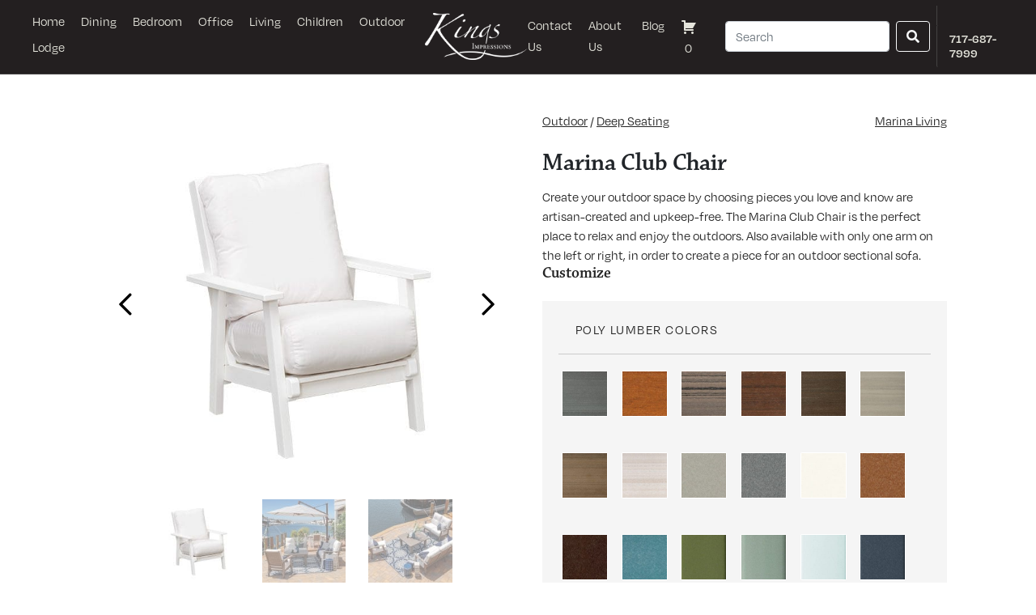

--- FILE ---
content_type: text/html; charset=UTF-8
request_url: https://www.kingsimpressions.com/product/marina-club-chair-or-one-arm-chair/
body_size: 34022
content:
<!doctype html>
<html lang="en-US">
<head>
  <meta charset="utf-8">
<script type="text/javascript">
/* <![CDATA[ */
var gform;gform||(document.addEventListener("gform_main_scripts_loaded",function(){gform.scriptsLoaded=!0}),document.addEventListener("gform/theme/scripts_loaded",function(){gform.themeScriptsLoaded=!0}),window.addEventListener("DOMContentLoaded",function(){gform.domLoaded=!0}),gform={domLoaded:!1,scriptsLoaded:!1,themeScriptsLoaded:!1,isFormEditor:()=>"function"==typeof InitializeEditor,callIfLoaded:function(o){return!(!gform.domLoaded||!gform.scriptsLoaded||!gform.themeScriptsLoaded&&!gform.isFormEditor()||(gform.isFormEditor()&&console.warn("The use of gform.initializeOnLoaded() is deprecated in the form editor context and will be removed in Gravity Forms 3.1."),o(),0))},initializeOnLoaded:function(o){gform.callIfLoaded(o)||(document.addEventListener("gform_main_scripts_loaded",()=>{gform.scriptsLoaded=!0,gform.callIfLoaded(o)}),document.addEventListener("gform/theme/scripts_loaded",()=>{gform.themeScriptsLoaded=!0,gform.callIfLoaded(o)}),window.addEventListener("DOMContentLoaded",()=>{gform.domLoaded=!0,gform.callIfLoaded(o)}))},hooks:{action:{},filter:{}},addAction:function(o,r,e,t){gform.addHook("action",o,r,e,t)},addFilter:function(o,r,e,t){gform.addHook("filter",o,r,e,t)},doAction:function(o){gform.doHook("action",o,arguments)},applyFilters:function(o){return gform.doHook("filter",o,arguments)},removeAction:function(o,r){gform.removeHook("action",o,r)},removeFilter:function(o,r,e){gform.removeHook("filter",o,r,e)},addHook:function(o,r,e,t,n){null==gform.hooks[o][r]&&(gform.hooks[o][r]=[]);var d=gform.hooks[o][r];null==n&&(n=r+"_"+d.length),gform.hooks[o][r].push({tag:n,callable:e,priority:t=null==t?10:t})},doHook:function(r,o,e){var t;if(e=Array.prototype.slice.call(e,1),null!=gform.hooks[r][o]&&((o=gform.hooks[r][o]).sort(function(o,r){return o.priority-r.priority}),o.forEach(function(o){"function"!=typeof(t=o.callable)&&(t=window[t]),"action"==r?t.apply(null,e):e[0]=t.apply(null,e)})),"filter"==r)return e[0]},removeHook:function(o,r,t,n){var e;null!=gform.hooks[o][r]&&(e=(e=gform.hooks[o][r]).filter(function(o,r,e){return!!(null!=n&&n!=o.tag||null!=t&&t!=o.priority)}),gform.hooks[o][r]=e)}});
/* ]]> */
</script>

  <meta http-equiv="x-ua-compatible" content="ie=edge">
  <meta name="viewport" content="width=device-width, initial-scale=1, shrink-to-fit=no">
  <meta name='robots' content='index, follow, max-image-preview:large, max-snippet:-1, max-video-preview:-1' />

<!-- Google Tag Manager for WordPress by gtm4wp.com -->
<script data-cfasync="false" data-pagespeed-no-defer>
	var gtm4wp_datalayer_name = "dataLayer";
	var dataLayer = dataLayer || [];
</script>
<!-- End Google Tag Manager for WordPress by gtm4wp.com -->
	<!-- This site is optimized with the Yoast SEO plugin v26.6 - https://yoast.com/wordpress/plugins/seo/ -->
	<title>Marina Club Chair - Kings Impressions</title>
	<link rel="canonical" href="https://www.kingsimpressions.com/product/marina-club-chair-or-one-arm-chair/" />
	<meta property="og:locale" content="en_US" />
	<meta property="og:type" content="article" />
	<meta property="og:title" content="Marina Club Chair - Kings Impressions" />
	<meta property="og:description" content="&nbsp;    &nbsp;" />
	<meta property="og:url" content="https://www.kingsimpressions.com/product/marina-club-chair-or-one-arm-chair/" />
	<meta property="og:site_name" content="Kings Impressions" />
	<meta property="article:publisher" content="https://www.facebook.com/kingskountryimpressions" />
	<meta property="article:modified_time" content="2025-10-15T16:42:44+00:00" />
	<meta property="og:image" content="https://www.kingsimpressions.com/wp-content/uploads/2022/03/42413-48-new.png" />
	<meta property="og:image:width" content="714" />
	<meta property="og:image:height" content="714" />
	<meta property="og:image:type" content="image/png" />
	<meta name="twitter:card" content="summary_large_image" />
	<meta name="twitter:label1" content="Est. reading time" />
	<meta name="twitter:data1" content="2 minutes" />
	<script type="application/ld+json" class="yoast-schema-graph">{"@context":"https://schema.org","@graph":[{"@type":"WebPage","@id":"https://www.kingsimpressions.com/product/marina-club-chair-or-one-arm-chair/","url":"https://www.kingsimpressions.com/product/marina-club-chair-or-one-arm-chair/","name":"Marina Club Chair - Kings Impressions","isPartOf":{"@id":"https://www.kingsimpressions.com/#website"},"primaryImageOfPage":{"@id":"https://www.kingsimpressions.com/product/marina-club-chair-or-one-arm-chair/#primaryimage"},"image":{"@id":"https://www.kingsimpressions.com/product/marina-club-chair-or-one-arm-chair/#primaryimage"},"thumbnailUrl":"https://www.kingsimpressions.com/wp-content/uploads/2022/03/42413-48-new.png","datePublished":"2022-03-30T14:04:10+00:00","dateModified":"2025-10-15T16:42:44+00:00","breadcrumb":{"@id":"https://www.kingsimpressions.com/product/marina-club-chair-or-one-arm-chair/#breadcrumb"},"inLanguage":"en-US","potentialAction":[{"@type":"ReadAction","target":["https://www.kingsimpressions.com/product/marina-club-chair-or-one-arm-chair/"]}]},{"@type":"ImageObject","inLanguage":"en-US","@id":"https://www.kingsimpressions.com/product/marina-club-chair-or-one-arm-chair/#primaryimage","url":"https://www.kingsimpressions.com/wp-content/uploads/2022/03/42413-48-new.png","contentUrl":"https://www.kingsimpressions.com/wp-content/uploads/2022/03/42413-48-new.png","width":714,"height":714},{"@type":"BreadcrumbList","@id":"https://www.kingsimpressions.com/product/marina-club-chair-or-one-arm-chair/#breadcrumb","itemListElement":[{"@type":"ListItem","position":1,"name":"Home","item":"https://www.kingsimpressions.com/"},{"@type":"ListItem","position":2,"name":"Shop","item":"https://www.kingsimpressions.com/shop/"},{"@type":"ListItem","position":3,"name":"Marina Club Chair"}]},{"@type":"WebSite","@id":"https://www.kingsimpressions.com/#website","url":"https://www.kingsimpressions.com/","name":"King's Impressions","description":"Locally-Handcrafted Furniture &amp; Decor For Your Home","publisher":{"@id":"https://www.kingsimpressions.com/#organization"},"potentialAction":[{"@type":"SearchAction","target":{"@type":"EntryPoint","urlTemplate":"https://www.kingsimpressions.com/?s={search_term_string}"},"query-input":{"@type":"PropertyValueSpecification","valueRequired":true,"valueName":"search_term_string"}}],"inLanguage":"en-US"},{"@type":"Organization","@id":"https://www.kingsimpressions.com/#organization","name":"King's Impressions","url":"https://www.kingsimpressions.com/","logo":{"@type":"ImageObject","inLanguage":"en-US","@id":"https://www.kingsimpressions.com/#/schema/logo/image/","url":"https://www.kingsimpressions.com/wp-content/uploads/2021/08/Kings-impressions-Logo@2x-1.png","contentUrl":"https://www.kingsimpressions.com/wp-content/uploads/2021/08/Kings-impressions-Logo@2x-1.png","width":668,"height":308,"caption":"King's Impressions"},"image":{"@id":"https://www.kingsimpressions.com/#/schema/logo/image/"},"sameAs":["https://www.facebook.com/kingskountryimpressions","https://www.instagram.com/kingsimpressions/","https://www.pinterest.com/kingsimpression/"]}]}</script>
	<!-- / Yoast SEO plugin. -->


<link rel='dns-prefetch' href='//cdn.jsdelivr.net' />
<link rel='dns-prefetch' href='//www.google.com' />
<link rel='dns-prefetch' href='//use.fontawesome.com' />
<link rel="alternate" type="application/rss+xml" title="Kings Impressions &raquo; Marina Club Chair Comments Feed" href="https://www.kingsimpressions.com/product/marina-club-chair-or-one-arm-chair/feed/" />
<link rel="alternate" title="oEmbed (JSON)" type="application/json+oembed" href="https://www.kingsimpressions.com/wp-json/oembed/1.0/embed?url=https%3A%2F%2Fwww.kingsimpressions.com%2Fproduct%2Fmarina-club-chair-or-one-arm-chair%2F" />
<link rel="alternate" title="oEmbed (XML)" type="text/xml+oembed" href="https://www.kingsimpressions.com/wp-json/oembed/1.0/embed?url=https%3A%2F%2Fwww.kingsimpressions.com%2Fproduct%2Fmarina-club-chair-or-one-arm-chair%2F&#038;format=xml" />
<style id='wp-img-auto-sizes-contain-inline-css' type='text/css'>
img:is([sizes=auto i],[sizes^="auto," i]){contain-intrinsic-size:3000px 1500px}
/*# sourceURL=wp-img-auto-sizes-contain-inline-css */
</style>
<link rel='stylesheet' id='sbi_styles-css' href='https://www.kingsimpressions.com/wp-content/plugins/instagram-feed/css/sbi-styles.min.css?ver=6.10.0' type='text/css' media='all' />
<style id='wp-emoji-styles-inline-css' type='text/css'>

	img.wp-smiley, img.emoji {
		display: inline !important;
		border: none !important;
		box-shadow: none !important;
		height: 1em !important;
		width: 1em !important;
		margin: 0 0.07em !important;
		vertical-align: -0.1em !important;
		background: none !important;
		padding: 0 !important;
	}
/*# sourceURL=wp-emoji-styles-inline-css */
</style>
<link rel='stylesheet' id='wp-block-library-css' href='https://www.kingsimpressions.com/wp-includes/css/dist/block-library/style.min.css?ver=6.9' type='text/css' media='all' />
<style id='classic-theme-styles-inline-css' type='text/css'>
/*! This file is auto-generated */
.wp-block-button__link{color:#fff;background-color:#32373c;border-radius:9999px;box-shadow:none;text-decoration:none;padding:calc(.667em + 2px) calc(1.333em + 2px);font-size:1.125em}.wp-block-file__button{background:#32373c;color:#fff;text-decoration:none}
/*# sourceURL=/wp-includes/css/classic-themes.min.css */
</style>
<style id='font-awesome-svg-styles-default-inline-css' type='text/css'>
.svg-inline--fa {
  display: inline-block;
  height: 1em;
  overflow: visible;
  vertical-align: -.125em;
}
/*# sourceURL=font-awesome-svg-styles-default-inline-css */
</style>
<link rel='stylesheet' id='font-awesome-svg-styles-css' href='https://www.kingsimpressions.com/wp-content/uploads/font-awesome/v5.15.4/css/svg-with-js.css' type='text/css' media='all' />
<style id='font-awesome-svg-styles-inline-css' type='text/css'>
   .wp-block-font-awesome-icon svg::before,
   .wp-rich-text-font-awesome-icon svg::before {content: unset;}
/*# sourceURL=font-awesome-svg-styles-inline-css */
</style>
<link rel='stylesheet' id='afrfq-front-css' href='https://www.kingsimpressions.com/wp-content/plugins/woocommerce-request-a-quote/assets/css/afrfq_front.css?ver=1.1' type='text/css' media='all' />
<link rel='stylesheet' id='select2-front-css' href='https://www.kingsimpressions.com/wp-content/plugins/woocommerce-request-a-quote//assets/css/select2.css?ver=1.0' type='text/css' media='all' />
<link rel='stylesheet' id='dashicons-css' href='https://www.kingsimpressions.com/wp-includes/css/dashicons.min.css?ver=6.9' type='text/css' media='all' />
<link rel='stylesheet' id='woocommerce-layout-css' href='https://www.kingsimpressions.com/wp-content/plugins/woocommerce/assets/css/woocommerce-layout.css?ver=10.4.3' type='text/css' media='all' />
<link rel='stylesheet' id='woocommerce-smallscreen-css' href='https://www.kingsimpressions.com/wp-content/plugins/woocommerce/assets/css/woocommerce-smallscreen.css?ver=10.4.3' type='text/css' media='only screen and (max-width: 768px)' />
<link rel='stylesheet' id='woocommerce-general-css' href='https://www.kingsimpressions.com/wp-content/plugins/woocommerce/assets/css/woocommerce.css?ver=10.4.3' type='text/css' media='all' />
<style id='woocommerce-inline-inline-css' type='text/css'>
.woocommerce form .form-row .required { visibility: visible; }
/*# sourceURL=woocommerce-inline-inline-css */
</style>
<link rel='stylesheet' id='woo-variation-swatches-css' href='https://www.kingsimpressions.com/wp-content/plugins/woo-variation-swatches/assets/css/frontend.min.css?ver=1767630107' type='text/css' media='all' />
<style id='woo-variation-swatches-inline-css' type='text/css'>
:root {
--wvs-tick:url("data:image/svg+xml;utf8,%3Csvg filter='drop-shadow(0px 0px 2px rgb(0 0 0 / .8))' xmlns='http://www.w3.org/2000/svg'  viewBox='0 0 30 30'%3E%3Cpath fill='none' stroke='%23ffffff' stroke-linecap='round' stroke-linejoin='round' stroke-width='4' d='M4 16L11 23 27 7'/%3E%3C/svg%3E");

--wvs-cross:url("data:image/svg+xml;utf8,%3Csvg filter='drop-shadow(0px 0px 5px rgb(255 255 255 / .6))' xmlns='http://www.w3.org/2000/svg' width='72px' height='72px' viewBox='0 0 24 24'%3E%3Cpath fill='none' stroke='%23ff0000' stroke-linecap='round' stroke-width='0.6' d='M5 5L19 19M19 5L5 19'/%3E%3C/svg%3E");
--wvs-single-product-item-width:57px;
--wvs-single-product-item-height:57px;
--wvs-single-product-item-font-size:14px}
/*# sourceURL=woo-variation-swatches-inline-css */
</style>
<link rel='stylesheet' id='select2-css-css' href='https://cdn.jsdelivr.net/npm/select2@4.1.0-rc.0/dist/css/select2.min.css?ver=4.1.0-rc.0' type='text/css' media='all' />
<link rel='stylesheet' id='font-awesome-official-css' href='https://use.fontawesome.com/releases/v5.15.4/css/all.css' type='text/css' media='all' integrity="sha384-DyZ88mC6Up2uqS4h/KRgHuoeGwBcD4Ng9SiP4dIRy0EXTlnuz47vAwmeGwVChigm" crossorigin="anonymous" />
<link rel='stylesheet' id='sage/main.css-css' href='https://www.kingsimpressions.com/wp-content/themes/sage-kingsimpressions/dist/styles/main.css' type='text/css' media='all' />
<link rel='stylesheet' id='font-awesome-official-v4shim-css' href='https://use.fontawesome.com/releases/v5.15.4/css/v4-shims.css' type='text/css' media='all' integrity="sha384-Vq76wejb3QJM4nDatBa5rUOve+9gkegsjCebvV/9fvXlGWo4HCMR4cJZjjcF6Viv" crossorigin="anonymous" />
<style id='font-awesome-official-v4shim-inline-css' type='text/css'>
@font-face {
font-family: "FontAwesome";
font-display: block;
src: url("https://use.fontawesome.com/releases/v5.15.4/webfonts/fa-brands-400.eot"),
		url("https://use.fontawesome.com/releases/v5.15.4/webfonts/fa-brands-400.eot?#iefix") format("embedded-opentype"),
		url("https://use.fontawesome.com/releases/v5.15.4/webfonts/fa-brands-400.woff2") format("woff2"),
		url("https://use.fontawesome.com/releases/v5.15.4/webfonts/fa-brands-400.woff") format("woff"),
		url("https://use.fontawesome.com/releases/v5.15.4/webfonts/fa-brands-400.ttf") format("truetype"),
		url("https://use.fontawesome.com/releases/v5.15.4/webfonts/fa-brands-400.svg#fontawesome") format("svg");
}

@font-face {
font-family: "FontAwesome";
font-display: block;
src: url("https://use.fontawesome.com/releases/v5.15.4/webfonts/fa-solid-900.eot"),
		url("https://use.fontawesome.com/releases/v5.15.4/webfonts/fa-solid-900.eot?#iefix") format("embedded-opentype"),
		url("https://use.fontawesome.com/releases/v5.15.4/webfonts/fa-solid-900.woff2") format("woff2"),
		url("https://use.fontawesome.com/releases/v5.15.4/webfonts/fa-solid-900.woff") format("woff"),
		url("https://use.fontawesome.com/releases/v5.15.4/webfonts/fa-solid-900.ttf") format("truetype"),
		url("https://use.fontawesome.com/releases/v5.15.4/webfonts/fa-solid-900.svg#fontawesome") format("svg");
}

@font-face {
font-family: "FontAwesome";
font-display: block;
src: url("https://use.fontawesome.com/releases/v5.15.4/webfonts/fa-regular-400.eot"),
		url("https://use.fontawesome.com/releases/v5.15.4/webfonts/fa-regular-400.eot?#iefix") format("embedded-opentype"),
		url("https://use.fontawesome.com/releases/v5.15.4/webfonts/fa-regular-400.woff2") format("woff2"),
		url("https://use.fontawesome.com/releases/v5.15.4/webfonts/fa-regular-400.woff") format("woff"),
		url("https://use.fontawesome.com/releases/v5.15.4/webfonts/fa-regular-400.ttf") format("truetype"),
		url("https://use.fontawesome.com/releases/v5.15.4/webfonts/fa-regular-400.svg#fontawesome") format("svg");
unicode-range: U+F004-F005,U+F007,U+F017,U+F022,U+F024,U+F02E,U+F03E,U+F044,U+F057-F059,U+F06E,U+F070,U+F075,U+F07B-F07C,U+F080,U+F086,U+F089,U+F094,U+F09D,U+F0A0,U+F0A4-F0A7,U+F0C5,U+F0C7-F0C8,U+F0E0,U+F0EB,U+F0F3,U+F0F8,U+F0FE,U+F111,U+F118-F11A,U+F11C,U+F133,U+F144,U+F146,U+F14A,U+F14D-F14E,U+F150-F152,U+F15B-F15C,U+F164-F165,U+F185-F186,U+F191-F192,U+F1AD,U+F1C1-F1C9,U+F1CD,U+F1D8,U+F1E3,U+F1EA,U+F1F6,U+F1F9,U+F20A,U+F247-F249,U+F24D,U+F254-F25B,U+F25D,U+F267,U+F271-F274,U+F279,U+F28B,U+F28D,U+F2B5-F2B6,U+F2B9,U+F2BB,U+F2BD,U+F2C1-F2C2,U+F2D0,U+F2D2,U+F2DC,U+F2ED,U+F328,U+F358-F35B,U+F3A5,U+F3D1,U+F410,U+F4AD;
}
/*# sourceURL=font-awesome-official-v4shim-inline-css */
</style>
<script type="text/javascript" src="https://www.kingsimpressions.com/wp-includes/js/jquery/jquery.min.js?ver=3.7.1" id="jquery-core-js"></script>
<script type="text/javascript" src="https://www.kingsimpressions.com/wp-includes/js/jquery/jquery-migrate.min.js?ver=3.4.1" id="jquery-migrate-js"></script>
<script type="text/javascript" src="https://www.kingsimpressions.com/wp-content/plugins/woocommerce/assets/js/jquery-blockui/jquery.blockUI.min.js?ver=2.7.0-wc.10.4.3" id="wc-jquery-blockui-js" data-wp-strategy="defer"></script>
<script type="text/javascript" id="wc-add-to-cart-js-extra">
/* <![CDATA[ */
var wc_add_to_cart_params = {"ajax_url":"/wp-admin/admin-ajax.php","wc_ajax_url":"/?wc-ajax=%%endpoint%%","i18n_view_cart":"View cart","cart_url":"https://www.kingsimpressions.com/cart/","is_cart":"","cart_redirect_after_add":"no"};
//# sourceURL=wc-add-to-cart-js-extra
/* ]]> */
</script>
<script type="text/javascript" src="https://www.kingsimpressions.com/wp-content/plugins/woocommerce/assets/js/frontend/add-to-cart.min.js?ver=10.4.3" id="wc-add-to-cart-js" defer="defer" data-wp-strategy="defer"></script>
<script type="text/javascript" id="wc-single-product-js-extra">
/* <![CDATA[ */
var wc_single_product_params = {"i18n_required_rating_text":"Please select a rating","i18n_rating_options":["1 of 5 stars","2 of 5 stars","3 of 5 stars","4 of 5 stars","5 of 5 stars"],"i18n_product_gallery_trigger_text":"View full-screen image gallery","review_rating_required":"yes","flexslider":{"rtl":false,"animation":"slide","smoothHeight":true,"directionNav":false,"controlNav":"thumbnails","slideshow":false,"animationSpeed":500,"animationLoop":false,"allowOneSlide":false},"zoom_enabled":"","zoom_options":[],"photoswipe_enabled":"","photoswipe_options":{"shareEl":false,"closeOnScroll":false,"history":false,"hideAnimationDuration":0,"showAnimationDuration":0},"flexslider_enabled":""};
//# sourceURL=wc-single-product-js-extra
/* ]]> */
</script>
<script type="text/javascript" src="https://www.kingsimpressions.com/wp-content/plugins/woocommerce/assets/js/frontend/single-product.min.js?ver=10.4.3" id="wc-single-product-js" defer="defer" data-wp-strategy="defer"></script>
<script type="text/javascript" src="https://www.kingsimpressions.com/wp-content/plugins/woocommerce/assets/js/js-cookie/js.cookie.min.js?ver=2.1.4-wc.10.4.3" id="wc-js-cookie-js" defer="defer" data-wp-strategy="defer"></script>
<script type="text/javascript" id="woocommerce-js-extra">
/* <![CDATA[ */
var woocommerce_params = {"ajax_url":"/wp-admin/admin-ajax.php","wc_ajax_url":"/?wc-ajax=%%endpoint%%","i18n_password_show":"Show password","i18n_password_hide":"Hide password"};
//# sourceURL=woocommerce-js-extra
/* ]]> */
</script>
<script type="text/javascript" src="https://www.kingsimpressions.com/wp-content/plugins/woocommerce/assets/js/frontend/woocommerce.min.js?ver=10.4.3" id="woocommerce-js" defer="defer" data-wp-strategy="defer"></script>
<script type="text/javascript" src="https://cdn.jsdelivr.net/npm/select2@4.1.0-rc.0/dist/js/select2.min.js?ver=4.1.0-rc.0" id="select2-js-js"></script>
<link rel="https://api.w.org/" href="https://www.kingsimpressions.com/wp-json/" /><link rel="alternate" title="JSON" type="application/json" href="https://www.kingsimpressions.com/wp-json/wp/v2/product/1462" /><link rel="EditURI" type="application/rsd+xml" title="RSD" href="https://www.kingsimpressions.com/xmlrpc.php?rsd" />
<meta name="generator" content="WordPress 6.9" />
<meta name="generator" content="WooCommerce 10.4.3" />
<link rel='shortlink' href='https://www.kingsimpressions.com/?p=1462' />
			<style type="text/css">
						</style>
			
<!-- Google Tag Manager for WordPress by gtm4wp.com -->
<!-- GTM Container placement set to automatic -->
<script data-cfasync="false" data-pagespeed-no-defer>
	var dataLayer_content = {"pagePostType":"product","pagePostType2":"single-product","pagePostAuthor":"Kings Impressions"};
	dataLayer.push( dataLayer_content );
</script>
<script data-cfasync="false" data-pagespeed-no-defer>
(function(w,d,s,l,i){w[l]=w[l]||[];w[l].push({'gtm.start':
new Date().getTime(),event:'gtm.js'});var f=d.getElementsByTagName(s)[0],
j=d.createElement(s),dl=l!='dataLayer'?'&l='+l:'';j.async=true;j.src=
'//www.googletagmanager.com/gtm.js?id='+i+dl;f.parentNode.insertBefore(j,f);
})(window,document,'script','dataLayer','GTM-PHSM66G');
</script>
<!-- End Google Tag Manager for WordPress by gtm4wp.com -->    <script src="https://cdn.userway.org/widget.js" data-account="lSyjhKaGf8"></script>
    	<noscript><style>.woocommerce-product-gallery{ opacity: 1 !important; }</style></noscript>
	<link rel="icon" href="https://www.kingsimpressions.com/wp-content/uploads/2024/05/cropped-Kings-impressions-Logo-No-Swoop-Square-50x50.jpg" sizes="32x32" />
<link rel="icon" href="https://www.kingsimpressions.com/wp-content/uploads/2024/05/cropped-Kings-impressions-Logo-No-Swoop-Square-300x300.jpg" sizes="192x192" />
<link rel="apple-touch-icon" href="https://www.kingsimpressions.com/wp-content/uploads/2024/05/cropped-Kings-impressions-Logo-No-Swoop-Square-300x300.jpg" />
<meta name="msapplication-TileImage" content="https://www.kingsimpressions.com/wp-content/uploads/2024/05/cropped-Kings-impressions-Logo-No-Swoop-Square-300x300.jpg" />
		<style type="text/css" id="wp-custom-css">
			.wp-block-gallery.has-nested-images figure.wp-block-image {
	flex-grow: unset !important;
}		</style>
		</head>
  <body class="wp-singular product-template-default single single-product postid-1462 wp-theme-sage-kingsimpressionsresources theme-sage-kingsimpressions/resources woocommerce woocommerce-page woocommerce-no-js woo-variation-swatches wvs-behavior-blur wvs-theme-resources wvs-show-label wvs-tooltip marina-club-chair-or-one-arm-chair app-data index-data singular-data single-data single-product-data single-product-marina-club-chair-or-one-arm-chair-data">
        <header class="banner header">
  <nav class="navbar">
    <div class="navbar-container">
      <button
        class="navbar-toggler menu-btn"
        type="button"
        data-toggle="collapse"
        data-target="#navbarSupportedContent1"
        aria-controls="navbarSupportedContent1"
        aria-expanded="false"
        aria-label="Toggle navigation"
      >
        <span class="menu-btn__burger"></span>
      </button>
      <nav class="nav-primary">
                  <div class="menu-main-navigation-menu-container"><ul id="menu-main-navigation-menu" class="nav"><li id="menu-item-27" class="menu-item menu-item-type-custom menu-item-object-custom menu-item-home menu-item-27"><a href="https://www.kingsimpressions.com/">Home</a></li>
<li id="menu-item-5703" class="menu-item menu-item-type-post_type menu-item-object-page menu-item-has-children menu-item-5703"><a href="https://www.kingsimpressions.com/dining/">Dining</a>
<ul class="sub-menu">
	<li id="menu-item-848" class="menu-item menu-item-type-taxonomy menu-item-object-product_cat menu-item-848"><a href="https://www.kingsimpressions.com/product-category/dining/tables/">Tables</a></li>
	<li id="menu-item-2508" class="menu-item menu-item-type-custom menu-item-object-custom menu-item-2508"><a href="https://www.kingsimpressions.com/product-category/dining/chairs/">Chairs</a></li>
	<li id="menu-item-2505" class="menu-item menu-item-type-custom menu-item-object-custom menu-item-2505"><a href="https://www.kingsimpressions.com/product-category/dining/stools/">Stools</a></li>
	<li id="menu-item-2506" class="menu-item menu-item-type-custom menu-item-object-custom menu-item-2506"><a href="https://www.kingsimpressions.com/product-category/dining/islands/">Islands</a></li>
	<li id="menu-item-2507" class="menu-item menu-item-type-custom menu-item-object-custom menu-item-2507"><a href="https://www.kingsimpressions.com/product-category/dining/hutches/">Hutches</a></li>
	<li id="menu-item-2509" class="menu-item menu-item-type-custom menu-item-object-custom menu-item-2509"><a href="https://www.kingsimpressions.com/product-category/dining/buffets-and-servers/">Buffets and Servers</a></li>
	<li id="menu-item-2510" class="menu-item menu-item-type-custom menu-item-object-custom menu-item-2510"><a href="https://www.kingsimpressions.com/product-category/dining/benches/">Benches</a></li>
	<li id="menu-item-7463" class="menu-item menu-item-type-post_type menu-item-object-page menu-item-7463"><a href="https://www.kingsimpressions.com/dining-collections/">Collections</a></li>
</ul>
</li>
<li id="menu-item-29" class="menu-item menu-item-type-post_type menu-item-object-page menu-item-has-children menu-item-29"><a href="https://www.kingsimpressions.com/bedroom/">Bedroom</a>
<ul class="sub-menu">
	<li id="menu-item-2501" class="menu-item menu-item-type-custom menu-item-object-custom menu-item-2501"><a href="https://www.kingsimpressions.com/product-category/bedroom/beds/">Beds</a></li>
	<li id="menu-item-2503" class="menu-item menu-item-type-custom menu-item-object-custom menu-item-2503"><a href="https://www.kingsimpressions.com/product-category/bedroom/dressers/">Dressers</a></li>
	<li id="menu-item-2502" class="menu-item menu-item-type-custom menu-item-object-custom menu-item-2502"><a href="https://www.kingsimpressions.com/product-category/bedroom/chest-of-drawers/">Chests</a></li>
	<li id="menu-item-2434" class="menu-item menu-item-type-custom menu-item-object-custom menu-item-2434"><a href="https://www.kingsimpressions.com/product-category/bedroom/nightstands/">Nightstands</a></li>
	<li id="menu-item-10567" class="menu-item menu-item-type-custom menu-item-object-custom menu-item-10567"><a href="/product-category/children/bunk-beds/">Bunk Beds</a></li>
	<li id="menu-item-7460" class="menu-item menu-item-type-post_type menu-item-object-page menu-item-7460"><a href="https://www.kingsimpressions.com/bedroom-collections/">Collections</a></li>
</ul>
</li>
<li id="menu-item-34" class="menu-item menu-item-type-post_type menu-item-object-page menu-item-has-children menu-item-34"><a href="https://www.kingsimpressions.com/office/">Office</a>
<ul class="sub-menu">
	<li id="menu-item-2515" class="menu-item menu-item-type-custom menu-item-object-custom menu-item-2515"><a href="https://www.kingsimpressions.com/product-category/office/desks/">Desks</a></li>
	<li id="menu-item-2516" class="menu-item menu-item-type-custom menu-item-object-custom menu-item-2516"><a href="https://www.kingsimpressions.com/product-category/office/desk-chair/">Desk Chairs</a></li>
	<li id="menu-item-10556" class="menu-item menu-item-type-custom menu-item-object-custom menu-item-10556"><a href="/product-category/office/filing-cabinets/">Filing Cabinets</a></li>
	<li id="menu-item-10557" class="menu-item menu-item-type-custom menu-item-object-custom menu-item-10557"><a href="/product-category/office/bookcases/">Bookcases</a></li>
	<li id="menu-item-7459" class="menu-item menu-item-type-post_type menu-item-object-page menu-item-7459"><a href="https://www.kingsimpressions.com/office-collections/">Collections</a></li>
</ul>
</li>
<li id="menu-item-33" class="menu-item menu-item-type-post_type menu-item-object-page menu-item-has-children menu-item-33"><a href="https://www.kingsimpressions.com/living-room/">Living</a>
<ul class="sub-menu">
	<li id="menu-item-10560" class="menu-item menu-item-type-custom menu-item-object-custom menu-item-10560"><a href="/product-category/living-room/upholstered-seating/">Upholstered Seating</a></li>
	<li id="menu-item-2512" class="menu-item menu-item-type-custom menu-item-object-custom menu-item-2512"><a href="https://www.kingsimpressions.com/product-category/living-room/gliders/">Gliders</a></li>
	<li id="menu-item-2514" class="menu-item menu-item-type-custom menu-item-object-custom menu-item-2514"><a href="https://www.kingsimpressions.com/product-category/living-room/ottomans/">Ottomans</a></li>
	<li id="menu-item-2513" class="menu-item menu-item-type-custom menu-item-object-custom menu-item-2513"><a href="/product-category/living-room/coffee-tables/">Coffee Tables</a></li>
	<li id="menu-item-10558" class="menu-item menu-item-type-custom menu-item-object-custom menu-item-10558"><a href="/product-category/living-room/end-tables/">End Tables</a></li>
	<li id="menu-item-10559" class="menu-item menu-item-type-custom menu-item-object-custom menu-item-10559"><a href="/product-category/living-room/entertainments/">Entertainments</a></li>
	<li id="menu-item-10565" class="menu-item menu-item-type-custom menu-item-object-custom menu-item-10565"><a href="/product-category/living-room/mantle/">Mantles</a></li>
	<li id="menu-item-20236" class="menu-item menu-item-type-custom menu-item-object-custom menu-item-20236"><a href="/product-category/living-room/entry-benches/">Entry Benches</a></li>
	<li id="menu-item-7458" class="menu-item menu-item-type-post_type menu-item-object-page menu-item-7458"><a href="https://www.kingsimpressions.com/living-room-collections/">Collections</a></li>
</ul>
</li>
<li id="menu-item-4097" class="menu-item menu-item-type-post_type menu-item-object-page menu-item-has-children menu-item-4097"><a href="https://www.kingsimpressions.com/children/">Children</a>
<ul class="sub-menu">
	<li id="menu-item-7464" class="menu-item menu-item-type-custom menu-item-object-custom menu-item-7464"><a href="/product-category/children/cribs/">Cribs</a></li>
	<li id="menu-item-8105" class="menu-item menu-item-type-custom menu-item-object-custom menu-item-8105"><a href="/product-category/children/changing-tables/">Changing Tables</a></li>
	<li id="menu-item-8107" class="menu-item menu-item-type-custom menu-item-object-custom menu-item-8107"><a href="/product-category/children/nightstands-children/">Nightstands</a></li>
	<li id="menu-item-8108" class="menu-item menu-item-type-custom menu-item-object-custom menu-item-8108"><a href="/product-category/children/dressers-children/">Dressers</a></li>
	<li id="menu-item-8109" class="menu-item menu-item-type-custom menu-item-object-custom menu-item-8109"><a href="/product-category/children/chest-of-drawers-children/">Chest of Drawers</a></li>
	<li id="menu-item-10566" class="menu-item menu-item-type-custom menu-item-object-custom menu-item-10566"><a href="/product-category/children/bunk-beds/">Bunk Beds</a></li>
	<li id="menu-item-8110" class="menu-item menu-item-type-custom menu-item-object-custom menu-item-8110"><a href="/product-category/children/storage/">Storage</a></li>
	<li id="menu-item-7462" class="menu-item menu-item-type-post_type menu-item-object-page menu-item-7462"><a href="https://www.kingsimpressions.com/children-collections/">Collections</a></li>
</ul>
</li>
<li id="menu-item-35" class="menu-item menu-item-type-post_type menu-item-object-page menu-item-has-children menu-item-35"><a href="https://www.kingsimpressions.com/outdoor/">Outdoor</a>
<ul class="sub-menu">
	<li id="menu-item-8113" class="menu-item menu-item-type-custom menu-item-object-custom menu-item-8113"><a href="/product-category/outdoor/tables-outdoor/">Tables</a></li>
	<li id="menu-item-8118" class="menu-item menu-item-type-custom menu-item-object-custom menu-item-8118"><a href="/product-category/outdoor/dining-chairs-outdoor/">Dining Chairs</a></li>
	<li id="menu-item-20325" class="menu-item menu-item-type-custom menu-item-object-custom menu-item-20325"><a href="/product-category/outdoor/pub-chairs/">Pub Chairs</a></li>
	<li id="menu-item-20327" class="menu-item menu-item-type-custom menu-item-object-custom menu-item-20327"><a href="/product-category/outdoor/benches-outdoor/">Benches</a></li>
	<li id="menu-item-8117" class="menu-item menu-item-type-custom menu-item-object-custom menu-item-8117"><a href="/product-category/outdoor/deep-seating-outdoor/">Deep Seating</a></li>
	<li id="menu-item-20326" class="menu-item menu-item-type-custom menu-item-object-custom menu-item-20326"><a href="/product-category/outdoor/adirondack-and-lounge-outdoor/">Adirondack and Lounge</a></li>
	<li id="menu-item-8114" class="menu-item menu-item-type-custom menu-item-object-custom menu-item-8114"><a href="/product-category/outdoor/fire-tables/">Fire Tables</a></li>
	<li id="menu-item-8115" class="menu-item menu-item-type-custom menu-item-object-custom menu-item-8115"><a href="/product-category/outdoor/gliders-and-swings-outdoor/">Gliders and Swings</a></li>
	<li id="menu-item-8116" class="menu-item menu-item-type-custom menu-item-object-custom menu-item-8116"><a href="/product-category/outdoor/rockers-outdoor/">Rockers</a></li>
	<li id="menu-item-8119" class="menu-item menu-item-type-custom menu-item-object-custom menu-item-8119"><a href="/product-category/outdoor/accessories-outdoor/">Accessories</a></li>
	<li id="menu-item-7461" class="menu-item menu-item-type-post_type menu-item-object-page menu-item-7461"><a href="https://www.kingsimpressions.com/outdoor-collections/">Collections</a></li>
</ul>
</li>
<li id="menu-item-8101" class="menu-item menu-item-type-post_type menu-item-object-page menu-item-has-children menu-item-8101"><a href="https://www.kingsimpressions.com/lodge/">Lodge</a>
<ul class="sub-menu">
	<li id="menu-item-16882" class="menu-item menu-item-type-custom menu-item-object-custom menu-item-16882"><a href="/collection/lodge-bedroom/">Bedroom</a></li>
	<li id="menu-item-16883" class="menu-item menu-item-type-custom menu-item-object-custom menu-item-16883"><a href="/collection/lodge-dining/">Dining</a></li>
	<li id="menu-item-16884" class="menu-item menu-item-type-custom menu-item-object-custom menu-item-16884"><a href="/collection/lodge-living/">Living</a></li>
	<li id="menu-item-16885" class="menu-item menu-item-type-custom menu-item-object-custom menu-item-16885"><a href="/collection/lodge-office/">Office</a></li>
	<li id="menu-item-16886" class="menu-item menu-item-type-custom menu-item-object-custom menu-item-16886"><a href="/lodge/#rustic-collections">Collections</a></li>
</ul>
</li>
</ul></div>
              </nav>
      <div class="logo white">
        <a href="/">
          <img
            src="https://www.kingsimpressions.com/wp-content/uploads/2021/12/Kings-impressions-Logo-WHITE.png"
            alt="King's Impressions site logo."
          />
        </a>
      </div>
      <div class="logo dark">
        <a href="/">
          <img
            src="https://www.kingsimpressions.com/wp-content/uploads/2021/08/Kings-impressions-Logo@2x-1.png"
            alt="King's Impressions site logo."
          />
        </a>
      </div>
      <div class="additional-options">
        <nav class="nav-secondary">
                      <div class="menu-secondary-menu-container"><ul id="menu-secondary-menu" class=""><li id="menu-item-131" class="menu-item menu-item-type-post_type menu-item-object-page menu-item-131"><a href="https://www.kingsimpressions.com/contact-us/">Contact Us</a></li>
<li id="menu-item-132" class="menu-item menu-item-type-post_type menu-item-object-page menu-item-132"><a href="https://www.kingsimpressions.com/about-us/">About Us</a></li>
<li id="menu-item-18682" class="menu-item menu-item-type-custom menu-item-object-custom menu-item-18682"><a href="/blog/">Blog</a></li>
	<li id="quote-li-icon" class="quote-li">
		<a class="afrq-menu-item" href="https://www.kingsimpressions.com/request-a-quote/" title="View Quote">
			<span class="dashicons dashicons-cart dashiconsc"></span>
			<span id="total-items-count" class="totalitems"> 0 </span>
		</a>
	</li>

</ul></div>
                  </nav>
        <div class="mobile-search-button-wrapper d-xl-none d-flex justify-content-center align-items-center">
  <button class="js-mobile-search-button mobile-search-button btn btn-outline-light my-2 my-sm-0" type="button"
          data-toggle="collapse" data-target="#navbarSupportedContent1" aria-controls="navbarSupportedContent1"
          aria-expanded="false" aria-label="Toggle search.">
    <i class="fa fa-class fa-search text-light"></i>
  </button>
</div>

        <div class="px-2 d-none d-xl-block">
  <form class="search-form form-inline my-2 my-lg-0 d-flex flex-nowrap" action="/">
    <input class="form-control mr-sm-2" type="search" placeholder="Search" aria-label="Search" name="s">
    <button class="btn btn-outline-light my-2 my-sm-0" type="submit">
      <i class="fa fa-class fa-search text-light"></i>
    </button>
  </form>
</div>
        <div class="d-none d-xl-flex flex-column h-100 py-2">
          <div class="social-icons social-share">
  <div class="fb icon">
    <a href="https://www.facebook.com/kingskountryimpressions">
      <span class="icon facebook">
  <svg xmlns="http://www.w3.org/2000/svg" viewBox="0 0 64 64" aria-labelledby="facebook-title"
       aria-describedby="facebook-desc" role="img" xmlns:xlink="http://www.w3.org/1999/xlink">
  <title id="facebook-title">Facebook</title>
  <desc id="facebook-desc">A solid styled icon from Orion Icon Library.</desc>
  <path data-name="layer1"
        d="M39.8 12.2H48V0h-9.7C26.6.5 24.2 7.1 24 14v6.1h-8V32h8v32h12V32h9.9l1.9-11.9H36v-3.7a3.962 3.962 0 0 1 3.8-4.2z"
        fill="#000000"></path>
  </svg>
</span>
    </a>
  </div>
  <div class="instagram icon">
    <a href="https://www.instagram.com/kingsimpressions/">
      <span class="icon instagram">
  <svg xmlns="http://www.w3.org/2000/svg" viewBox="0 0 64 64" aria-labelledby="instagram-title"
       aria-describedby="instagram-desc" role="img" xmlns:xlink="http://www.w3.org/1999/xlink">
    <title id="instagram-title">Instagram</title>
    <desc id="instagram-desc">A solid styled icon from Orion Icon Library.</desc>
    <path data-name="layer1"
          d="M8.2 0h47.6A7.989 7.989 0 0 1 64 8.2v47.6a7.989 7.989 0 0 1-8.2 8.2H8.2A7.989 7.989 0 0 1 0 55.8V8.2A7.989 7.989 0 0 1 8.2 0zm38.4 7.1a2.9 2.9 0 0 0-2.9 2.9v6.9a2.9 2.9 0 0 0 2.9 2.9h7.2a2.9 2.9 0 0 0 2.9-2.9V10a2.9 2.9 0 0 0-2.9-2.9zm10.2 20h-5.6a19.758 19.758 0 0 1 .8 5.5c0 10.6-8.9 19.3-19.9 19.3s-19.9-8.6-19.9-19.3a19.758 19.758 0 0 1 .8-5.5H7.1v27a2.476 2.476 0 0 0 2.5 2.5h44.6a2.476 2.476 0 0 0 2.5-2.5l.1-27zm-24.7-7.7a12.723 12.723 0 0 0-12.9 12.5 12.64 12.64 0 0 0 12.9 12.4A12.723 12.723 0 0 0 45 31.8a12.64 12.64 0 0 0-12.9-12.4z"
          fill="#000000"></path>
  </svg>
</span>
    </a>
  </div>
  <div class="youtube icon">
    <a href="https://www.pinterest.com/kingsimpression">
      <span class="icon pinterest">
  <svg xmlns="http://www.w3.org/2000/svg" viewBox="0 0 64 64" aria-labelledby="pinterest-title"
       aria-describedby="pinterest-desc" role="img" xmlns:xlink="http://www.w3.org/1999/xlink">
    <title id="pinterest-title">Pinterest</title>
    <desc id="pinterest-desc">A solid styled icon from Orion Icon Library.</desc>
    <path data-name="layer1"
          d="M32-.006a32.017 32.017 0 0 0-12.7 61.4 26.36 26.36 0 0 1 .6-7.3c.6-2.6 4.1-17.5 4.1-17.5a12.937 12.937 0 0 1-1-5.1c0-4.8 2.8-8.3 6.2-8.3 2.9 0 4.3 2.2 4.3 4.8 0 2.9-1.9 7.3-2.8 11.4a4.989 4.989 0 0 0 5.1 6.2c6.1 0 10.2-7.8 10.2-17.1 0-7-4.7-12.3-13.4-12.3-9.7 0-15.8 7.3-15.8 15.4a9.176 9.176 0 0 0 2.1 6.3 1.605 1.605 0 0 1 .5 1.8c-.2.6-.5 2-.7 2.6a1.11 1.11 0 0 1-1.6.8c-4.5-1.8-6.6-6.7-6.6-12.3 0-9.1 7.7-20.1 23-20.1 12.3 0 20.3 8.9 20.3 18.4 0 12.6-7 22-17.3 22-3.5 0-6.7-1.9-7.8-4 0 0-1.9 7.4-2.3 8.8a28.406 28.406 0 0 1-3.2 6.8 28.4 28.4 0 0 0 8.8 1.3 32 32 0 1 0 0-64z"
          fill="#000000"></path>
  </svg>
</span>
    </a>
  </div>
</div>
          <div class="button phone">
            <a href="tel:717-687-7999">
              <span class="phone-number">717-687-7999</span>
            </a>
          </div>
        </div>
      </div>
    </div>
    <!-- Collapsible content -->
    <div class="collapse navbar-collapse" id="navbarSupportedContent1">
      <div class="container">
        <div>
  <form class="search-form form-inline my-2 d-flex flex-nowrap w-100" action="/">
    <input id="nav-dropdown-search-box" class="form-control mr-2" type="search" placeholder="Search" aria-label="Search"
           name="s">
    <button class="btn btn-outline-light my-2 my-sm-0" type="submit">
      Search
    </button>
  </form>
</div>
                  <div class="menu-main-navigation-menu-container"><ul id="menu-main-navigation-menu-1" class="nav"><li class="menu-item menu-item-type-custom menu-item-object-custom menu-item-home menu-item-27"><a href="https://www.kingsimpressions.com/">Home</a><button class="menu-arrow"><span><i class="fa fa-chevron-down"></i></span></button></li>
<li class="menu-item menu-item-type-post_type menu-item-object-page menu-item-has-children menu-item-5703"><a href="https://www.kingsimpressions.com/dining/">Dining</a><button class="menu-arrow"><span><i class="fa fa-chevron-down"></i></span></button>
<ul class="sub-menu">
	<li class="menu-item menu-item-type-taxonomy menu-item-object-product_cat menu-item-848"><a href="https://www.kingsimpressions.com/product-category/dining/tables/">Tables</a><button class="menu-arrow"><span><i class="fa fa-chevron-down"></i></span></button></li>
	<li class="menu-item menu-item-type-custom menu-item-object-custom menu-item-2508"><a href="https://www.kingsimpressions.com/product-category/dining/chairs/">Chairs</a><button class="menu-arrow"><span><i class="fa fa-chevron-down"></i></span></button></li>
	<li class="menu-item menu-item-type-custom menu-item-object-custom menu-item-2505"><a href="https://www.kingsimpressions.com/product-category/dining/stools/">Stools</a><button class="menu-arrow"><span><i class="fa fa-chevron-down"></i></span></button></li>
	<li class="menu-item menu-item-type-custom menu-item-object-custom menu-item-2506"><a href="https://www.kingsimpressions.com/product-category/dining/islands/">Islands</a><button class="menu-arrow"><span><i class="fa fa-chevron-down"></i></span></button></li>
	<li class="menu-item menu-item-type-custom menu-item-object-custom menu-item-2507"><a href="https://www.kingsimpressions.com/product-category/dining/hutches/">Hutches</a><button class="menu-arrow"><span><i class="fa fa-chevron-down"></i></span></button></li>
	<li class="menu-item menu-item-type-custom menu-item-object-custom menu-item-2509"><a href="https://www.kingsimpressions.com/product-category/dining/buffets-and-servers/">Buffets and Servers</a><button class="menu-arrow"><span><i class="fa fa-chevron-down"></i></span></button></li>
	<li class="menu-item menu-item-type-custom menu-item-object-custom menu-item-2510"><a href="https://www.kingsimpressions.com/product-category/dining/benches/">Benches</a><button class="menu-arrow"><span><i class="fa fa-chevron-down"></i></span></button></li>
	<li class="menu-item menu-item-type-post_type menu-item-object-page menu-item-7463"><a href="https://www.kingsimpressions.com/dining-collections/">Collections</a><button class="menu-arrow"><span><i class="fa fa-chevron-down"></i></span></button></li>
</ul>
</li>
<li class="menu-item menu-item-type-post_type menu-item-object-page menu-item-has-children menu-item-29"><a href="https://www.kingsimpressions.com/bedroom/">Bedroom</a><button class="menu-arrow"><span><i class="fa fa-chevron-down"></i></span></button>
<ul class="sub-menu">
	<li class="menu-item menu-item-type-custom menu-item-object-custom menu-item-2501"><a href="https://www.kingsimpressions.com/product-category/bedroom/beds/">Beds</a><button class="menu-arrow"><span><i class="fa fa-chevron-down"></i></span></button></li>
	<li class="menu-item menu-item-type-custom menu-item-object-custom menu-item-2503"><a href="https://www.kingsimpressions.com/product-category/bedroom/dressers/">Dressers</a><button class="menu-arrow"><span><i class="fa fa-chevron-down"></i></span></button></li>
	<li class="menu-item menu-item-type-custom menu-item-object-custom menu-item-2502"><a href="https://www.kingsimpressions.com/product-category/bedroom/chest-of-drawers/">Chests</a><button class="menu-arrow"><span><i class="fa fa-chevron-down"></i></span></button></li>
	<li class="menu-item menu-item-type-custom menu-item-object-custom menu-item-2434"><a href="https://www.kingsimpressions.com/product-category/bedroom/nightstands/">Nightstands</a><button class="menu-arrow"><span><i class="fa fa-chevron-down"></i></span></button></li>
	<li class="menu-item menu-item-type-custom menu-item-object-custom menu-item-10567"><a href="/product-category/children/bunk-beds/">Bunk Beds</a><button class="menu-arrow"><span><i class="fa fa-chevron-down"></i></span></button></li>
	<li class="menu-item menu-item-type-post_type menu-item-object-page menu-item-7460"><a href="https://www.kingsimpressions.com/bedroom-collections/">Collections</a><button class="menu-arrow"><span><i class="fa fa-chevron-down"></i></span></button></li>
</ul>
</li>
<li class="menu-item menu-item-type-post_type menu-item-object-page menu-item-has-children menu-item-34"><a href="https://www.kingsimpressions.com/office/">Office</a><button class="menu-arrow"><span><i class="fa fa-chevron-down"></i></span></button>
<ul class="sub-menu">
	<li class="menu-item menu-item-type-custom menu-item-object-custom menu-item-2515"><a href="https://www.kingsimpressions.com/product-category/office/desks/">Desks</a><button class="menu-arrow"><span><i class="fa fa-chevron-down"></i></span></button></li>
	<li class="menu-item menu-item-type-custom menu-item-object-custom menu-item-2516"><a href="https://www.kingsimpressions.com/product-category/office/desk-chair/">Desk Chairs</a><button class="menu-arrow"><span><i class="fa fa-chevron-down"></i></span></button></li>
	<li class="menu-item menu-item-type-custom menu-item-object-custom menu-item-10556"><a href="/product-category/office/filing-cabinets/">Filing Cabinets</a><button class="menu-arrow"><span><i class="fa fa-chevron-down"></i></span></button></li>
	<li class="menu-item menu-item-type-custom menu-item-object-custom menu-item-10557"><a href="/product-category/office/bookcases/">Bookcases</a><button class="menu-arrow"><span><i class="fa fa-chevron-down"></i></span></button></li>
	<li class="menu-item menu-item-type-post_type menu-item-object-page menu-item-7459"><a href="https://www.kingsimpressions.com/office-collections/">Collections</a><button class="menu-arrow"><span><i class="fa fa-chevron-down"></i></span></button></li>
</ul>
</li>
<li class="menu-item menu-item-type-post_type menu-item-object-page menu-item-has-children menu-item-33"><a href="https://www.kingsimpressions.com/living-room/">Living</a><button class="menu-arrow"><span><i class="fa fa-chevron-down"></i></span></button>
<ul class="sub-menu">
	<li class="menu-item menu-item-type-custom menu-item-object-custom menu-item-10560"><a href="/product-category/living-room/upholstered-seating/">Upholstered Seating</a><button class="menu-arrow"><span><i class="fa fa-chevron-down"></i></span></button></li>
	<li class="menu-item menu-item-type-custom menu-item-object-custom menu-item-2512"><a href="https://www.kingsimpressions.com/product-category/living-room/gliders/">Gliders</a><button class="menu-arrow"><span><i class="fa fa-chevron-down"></i></span></button></li>
	<li class="menu-item menu-item-type-custom menu-item-object-custom menu-item-2514"><a href="https://www.kingsimpressions.com/product-category/living-room/ottomans/">Ottomans</a><button class="menu-arrow"><span><i class="fa fa-chevron-down"></i></span></button></li>
	<li class="menu-item menu-item-type-custom menu-item-object-custom menu-item-2513"><a href="/product-category/living-room/coffee-tables/">Coffee Tables</a><button class="menu-arrow"><span><i class="fa fa-chevron-down"></i></span></button></li>
	<li class="menu-item menu-item-type-custom menu-item-object-custom menu-item-10558"><a href="/product-category/living-room/end-tables/">End Tables</a><button class="menu-arrow"><span><i class="fa fa-chevron-down"></i></span></button></li>
	<li class="menu-item menu-item-type-custom menu-item-object-custom menu-item-10559"><a href="/product-category/living-room/entertainments/">Entertainments</a><button class="menu-arrow"><span><i class="fa fa-chevron-down"></i></span></button></li>
	<li class="menu-item menu-item-type-custom menu-item-object-custom menu-item-10565"><a href="/product-category/living-room/mantle/">Mantles</a><button class="menu-arrow"><span><i class="fa fa-chevron-down"></i></span></button></li>
	<li class="menu-item menu-item-type-custom menu-item-object-custom menu-item-20236"><a href="/product-category/living-room/entry-benches/">Entry Benches</a><button class="menu-arrow"><span><i class="fa fa-chevron-down"></i></span></button></li>
	<li class="menu-item menu-item-type-post_type menu-item-object-page menu-item-7458"><a href="https://www.kingsimpressions.com/living-room-collections/">Collections</a><button class="menu-arrow"><span><i class="fa fa-chevron-down"></i></span></button></li>
</ul>
</li>
<li class="menu-item menu-item-type-post_type menu-item-object-page menu-item-has-children menu-item-4097"><a href="https://www.kingsimpressions.com/children/">Children</a><button class="menu-arrow"><span><i class="fa fa-chevron-down"></i></span></button>
<ul class="sub-menu">
	<li class="menu-item menu-item-type-custom menu-item-object-custom menu-item-7464"><a href="/product-category/children/cribs/">Cribs</a><button class="menu-arrow"><span><i class="fa fa-chevron-down"></i></span></button></li>
	<li class="menu-item menu-item-type-custom menu-item-object-custom menu-item-8105"><a href="/product-category/children/changing-tables/">Changing Tables</a><button class="menu-arrow"><span><i class="fa fa-chevron-down"></i></span></button></li>
	<li class="menu-item menu-item-type-custom menu-item-object-custom menu-item-8107"><a href="/product-category/children/nightstands-children/">Nightstands</a><button class="menu-arrow"><span><i class="fa fa-chevron-down"></i></span></button></li>
	<li class="menu-item menu-item-type-custom menu-item-object-custom menu-item-8108"><a href="/product-category/children/dressers-children/">Dressers</a><button class="menu-arrow"><span><i class="fa fa-chevron-down"></i></span></button></li>
	<li class="menu-item menu-item-type-custom menu-item-object-custom menu-item-8109"><a href="/product-category/children/chest-of-drawers-children/">Chest of Drawers</a><button class="menu-arrow"><span><i class="fa fa-chevron-down"></i></span></button></li>
	<li class="menu-item menu-item-type-custom menu-item-object-custom menu-item-10566"><a href="/product-category/children/bunk-beds/">Bunk Beds</a><button class="menu-arrow"><span><i class="fa fa-chevron-down"></i></span></button></li>
	<li class="menu-item menu-item-type-custom menu-item-object-custom menu-item-8110"><a href="/product-category/children/storage/">Storage</a><button class="menu-arrow"><span><i class="fa fa-chevron-down"></i></span></button></li>
	<li class="menu-item menu-item-type-post_type menu-item-object-page menu-item-7462"><a href="https://www.kingsimpressions.com/children-collections/">Collections</a><button class="menu-arrow"><span><i class="fa fa-chevron-down"></i></span></button></li>
</ul>
</li>
<li class="menu-item menu-item-type-post_type menu-item-object-page menu-item-has-children menu-item-35"><a href="https://www.kingsimpressions.com/outdoor/">Outdoor</a><button class="menu-arrow"><span><i class="fa fa-chevron-down"></i></span></button>
<ul class="sub-menu">
	<li class="menu-item menu-item-type-custom menu-item-object-custom menu-item-8113"><a href="/product-category/outdoor/tables-outdoor/">Tables</a><button class="menu-arrow"><span><i class="fa fa-chevron-down"></i></span></button></li>
	<li class="menu-item menu-item-type-custom menu-item-object-custom menu-item-8118"><a href="/product-category/outdoor/dining-chairs-outdoor/">Dining Chairs</a><button class="menu-arrow"><span><i class="fa fa-chevron-down"></i></span></button></li>
	<li class="menu-item menu-item-type-custom menu-item-object-custom menu-item-20325"><a href="/product-category/outdoor/pub-chairs/">Pub Chairs</a><button class="menu-arrow"><span><i class="fa fa-chevron-down"></i></span></button></li>
	<li class="menu-item menu-item-type-custom menu-item-object-custom menu-item-20327"><a href="/product-category/outdoor/benches-outdoor/">Benches</a><button class="menu-arrow"><span><i class="fa fa-chevron-down"></i></span></button></li>
	<li class="menu-item menu-item-type-custom menu-item-object-custom menu-item-8117"><a href="/product-category/outdoor/deep-seating-outdoor/">Deep Seating</a><button class="menu-arrow"><span><i class="fa fa-chevron-down"></i></span></button></li>
	<li class="menu-item menu-item-type-custom menu-item-object-custom menu-item-20326"><a href="/product-category/outdoor/adirondack-and-lounge-outdoor/">Adirondack and Lounge</a><button class="menu-arrow"><span><i class="fa fa-chevron-down"></i></span></button></li>
	<li class="menu-item menu-item-type-custom menu-item-object-custom menu-item-8114"><a href="/product-category/outdoor/fire-tables/">Fire Tables</a><button class="menu-arrow"><span><i class="fa fa-chevron-down"></i></span></button></li>
	<li class="menu-item menu-item-type-custom menu-item-object-custom menu-item-8115"><a href="/product-category/outdoor/gliders-and-swings-outdoor/">Gliders and Swings</a><button class="menu-arrow"><span><i class="fa fa-chevron-down"></i></span></button></li>
	<li class="menu-item menu-item-type-custom menu-item-object-custom menu-item-8116"><a href="/product-category/outdoor/rockers-outdoor/">Rockers</a><button class="menu-arrow"><span><i class="fa fa-chevron-down"></i></span></button></li>
	<li class="menu-item menu-item-type-custom menu-item-object-custom menu-item-8119"><a href="/product-category/outdoor/accessories-outdoor/">Accessories</a><button class="menu-arrow"><span><i class="fa fa-chevron-down"></i></span></button></li>
	<li class="menu-item menu-item-type-post_type menu-item-object-page menu-item-7461"><a href="https://www.kingsimpressions.com/outdoor-collections/">Collections</a><button class="menu-arrow"><span><i class="fa fa-chevron-down"></i></span></button></li>
</ul>
</li>
<li class="menu-item menu-item-type-post_type menu-item-object-page menu-item-has-children menu-item-8101"><a href="https://www.kingsimpressions.com/lodge/">Lodge</a><button class="menu-arrow"><span><i class="fa fa-chevron-down"></i></span></button>
<ul class="sub-menu">
	<li class="menu-item menu-item-type-custom menu-item-object-custom menu-item-16882"><a href="/collection/lodge-bedroom/">Bedroom</a><button class="menu-arrow"><span><i class="fa fa-chevron-down"></i></span></button></li>
	<li class="menu-item menu-item-type-custom menu-item-object-custom menu-item-16883"><a href="/collection/lodge-dining/">Dining</a><button class="menu-arrow"><span><i class="fa fa-chevron-down"></i></span></button></li>
	<li class="menu-item menu-item-type-custom menu-item-object-custom menu-item-16884"><a href="/collection/lodge-living/">Living</a><button class="menu-arrow"><span><i class="fa fa-chevron-down"></i></span></button></li>
	<li class="menu-item menu-item-type-custom menu-item-object-custom menu-item-16885"><a href="/collection/lodge-office/">Office</a><button class="menu-arrow"><span><i class="fa fa-chevron-down"></i></span></button></li>
	<li class="menu-item menu-item-type-custom menu-item-object-custom menu-item-16886"><a href="/lodge/#rustic-collections">Collections</a><button class="menu-arrow"><span><i class="fa fa-chevron-down"></i></span></button></li>
</ul>
</li>
</ul></div>
                <span class="divider"></span>
                  <div class="menu-secondary-menu-container"><ul id="menu-secondary-menu-1" class=""><li class="menu-item menu-item-type-post_type menu-item-object-page menu-item-131"><a href="https://www.kingsimpressions.com/contact-us/">Contact Us</a></li>
<li class="menu-item menu-item-type-post_type menu-item-object-page menu-item-132"><a href="https://www.kingsimpressions.com/about-us/">About Us</a></li>
<li class="menu-item menu-item-type-custom menu-item-object-custom menu-item-18682"><a href="/blog/">Blog</a></li>
	<li id="quote-li-icon" class="quote-li">
		<a class="afrq-menu-item" href="https://www.kingsimpressions.com/request-a-quote/" title="View Quote">
			<span class="dashicons dashicons-cart dashiconsc"></span>
			<span id="total-items-count" class="totalitems"> 0 </span>
		</a>
	</li>

</ul></div>
                <span class="divider"></span>
        <div class="d-flex justify-content-between">
          <div class="social-icons social-share">
  <div class="fb icon">
    <a href="https://www.facebook.com/kingskountryimpressions">
      <span class="icon facebook">
  <svg xmlns="http://www.w3.org/2000/svg" viewBox="0 0 64 64" aria-labelledby="facebook-title"
       aria-describedby="facebook-desc" role="img" xmlns:xlink="http://www.w3.org/1999/xlink">
  <title id="facebook-title">Facebook</title>
  <desc id="facebook-desc">A solid styled icon from Orion Icon Library.</desc>
  <path data-name="layer1"
        d="M39.8 12.2H48V0h-9.7C26.6.5 24.2 7.1 24 14v6.1h-8V32h8v32h12V32h9.9l1.9-11.9H36v-3.7a3.962 3.962 0 0 1 3.8-4.2z"
        fill="#000000"></path>
  </svg>
</span>
    </a>
  </div>
  <div class="instagram icon">
    <a href="https://www.instagram.com/kingsimpressions/">
      <span class="icon instagram">
  <svg xmlns="http://www.w3.org/2000/svg" viewBox="0 0 64 64" aria-labelledby="instagram-title"
       aria-describedby="instagram-desc" role="img" xmlns:xlink="http://www.w3.org/1999/xlink">
    <title id="instagram-title">Instagram</title>
    <desc id="instagram-desc">A solid styled icon from Orion Icon Library.</desc>
    <path data-name="layer1"
          d="M8.2 0h47.6A7.989 7.989 0 0 1 64 8.2v47.6a7.989 7.989 0 0 1-8.2 8.2H8.2A7.989 7.989 0 0 1 0 55.8V8.2A7.989 7.989 0 0 1 8.2 0zm38.4 7.1a2.9 2.9 0 0 0-2.9 2.9v6.9a2.9 2.9 0 0 0 2.9 2.9h7.2a2.9 2.9 0 0 0 2.9-2.9V10a2.9 2.9 0 0 0-2.9-2.9zm10.2 20h-5.6a19.758 19.758 0 0 1 .8 5.5c0 10.6-8.9 19.3-19.9 19.3s-19.9-8.6-19.9-19.3a19.758 19.758 0 0 1 .8-5.5H7.1v27a2.476 2.476 0 0 0 2.5 2.5h44.6a2.476 2.476 0 0 0 2.5-2.5l.1-27zm-24.7-7.7a12.723 12.723 0 0 0-12.9 12.5 12.64 12.64 0 0 0 12.9 12.4A12.723 12.723 0 0 0 45 31.8a12.64 12.64 0 0 0-12.9-12.4z"
          fill="#000000"></path>
  </svg>
</span>
    </a>
  </div>
  <div class="youtube icon">
    <a href="https://www.pinterest.com/kingsimpression">
      <span class="icon pinterest">
  <svg xmlns="http://www.w3.org/2000/svg" viewBox="0 0 64 64" aria-labelledby="pinterest-title"
       aria-describedby="pinterest-desc" role="img" xmlns:xlink="http://www.w3.org/1999/xlink">
    <title id="pinterest-title">Pinterest</title>
    <desc id="pinterest-desc">A solid styled icon from Orion Icon Library.</desc>
    <path data-name="layer1"
          d="M32-.006a32.017 32.017 0 0 0-12.7 61.4 26.36 26.36 0 0 1 .6-7.3c.6-2.6 4.1-17.5 4.1-17.5a12.937 12.937 0 0 1-1-5.1c0-4.8 2.8-8.3 6.2-8.3 2.9 0 4.3 2.2 4.3 4.8 0 2.9-1.9 7.3-2.8 11.4a4.989 4.989 0 0 0 5.1 6.2c6.1 0 10.2-7.8 10.2-17.1 0-7-4.7-12.3-13.4-12.3-9.7 0-15.8 7.3-15.8 15.4a9.176 9.176 0 0 0 2.1 6.3 1.605 1.605 0 0 1 .5 1.8c-.2.6-.5 2-.7 2.6a1.11 1.11 0 0 1-1.6.8c-4.5-1.8-6.6-6.7-6.6-12.3 0-9.1 7.7-20.1 23-20.1 12.3 0 20.3 8.9 20.3 18.4 0 12.6-7 22-17.3 22-3.5 0-6.7-1.9-7.8-4 0 0-1.9 7.4-2.3 8.8a28.406 28.406 0 0 1-3.2 6.8 28.4 28.4 0 0 0 8.8 1.3 32 32 0 1 0 0-64z"
          fill="#000000"></path>
  </svg>
</span>
    </a>
  </div>
</div>
          <div class="button phone">
            <a href="tel:717-687-7999">
              <span class="icon phone">
  <svg height='100px' width='100px'  fill="#E5E5DC" xmlns="http://www.w3.org/2000/svg" version="1.1" viewBox="0 0 1024 1024" x="0px" y="0px"><title>telephone-8</title><path d="M548.4 273.9c50.1 8.6 95.9 32.3 132.4 68.7 36.3 36.3 60.1 82.1 68.7 132.3 3.3 19.8 20.3 34.1 40.4 34.1 2.6 0 4.9-0.3 6.5-0.6 0.1 0 0.2 0 0.3-0.1 10.9-1.8 20.4-7.7 26.7-16.8 6.3-9 8.7-19.8 6.8-30.5-11.4-67-43-128-91.5-176.5-48.7-48.5-109.8-80.1-176.7-91.4 0 0-0.1 0-0.1 0-22.3-3.7-43.4 11.4-47.1 33.6-3.5 22.4 11.5 43.5 33.6 47.2z"></path><path d="M800.5 617.2c-22.4-23.3-49.5-35.6-78.4-35.6-28.6 0-55.9 12.1-78.8 35.1l-56.9 56.9c-1.4-0.7-2.8-1.4-4.1-2.1l-2.9-1.4c-6.1-3.1-13.1-6.6-18.9-10.2-58.4-37.1-111.7-85.7-163.1-148.7-22-27.7-37.4-51.2-48.7-74.6 14.3-13.5 27.6-27 40.1-39.8 2.8-2.8 5.6-5.7 8.5-8.6 2.8-2.9 5.7-5.8 8.6-8.7 23.8-23.8 36.4-51.4 36.3-79.8 0-28.3-12.6-55.8-36.3-79.4l-55.3-55.3c-3.2-3.2-6.4-6.4-9.5-9.6s-6.3-6.4-9.4-9.5l-4.4-4.5c-10.9-11.1-22.2-22.6-33.6-33.1-22.2-22.1-49.1-33.8-77.6-33.8-28.4 0-55.5 11.7-78.6 33.8-0.1 0.1-0.2 0.1-0.2 0.2l-69.3 69.2c-28.3 28.3-44.4 62.8-47.9 102.5 0 0 0 0.1 0 0.1-3.7 47 4.8 96.6 26.8 156.1 33.3 90 83.3 173.4 157.2 262.4 90.2 107.5 198.5 192.3 321.8 252 0 0 0.1 0 0.1 0 47.5 22.7 111.3 49.3 183.3 54 0.1 0 0.2 0 0.3 0h0.5c4.1 0.2 8.4 0.4 12.9 0.4 50.5 0 93.1-18.3 126.5-54.4l0.5-0.5c0.4-0.4 0.7-0.7 1-1.1 10-12 21.5-23.1 34.4-35.5 8.9-8.5 18-17.2 26.8-26.6 22.7-23.7 34.7-51.3 34.6-79.8-0.1-28.6-12.3-55.9-35.3-78.9l-111-111.2zM789.5 895.9c-17.8 19-38.2 27.5-66 27.5-2.6 0-5.5-0.2-8.5-0.4-57.6-3.7-112.1-26.5-153.1-46-113.2-54.5-212.4-132.1-294.9-230.7 0 0 0 0 0 0-67.5-81.3-113-157.1-143.1-238.3-18-48.3-24.8-85.7-22-121 1.8-20.6 9.5-37 24.2-51.5l68.8-68.8c7.2-6.9 14.6-10.6 21.5-10.6 6.5 0 13.4 3.6 20.7 10.7 0.1 0.1 0.2 0.2 0.3 0.3 11.9 11.2 23.5 23 35.8 35.4l0.4 0.4c5.9 6.1 12.7 13.1 19.6 19.8l55.2 55.2c16.1 16.1 16.1 27.4 0 43.5-5.8 5.8-11.7 11.7-17.5 17.7l-4.1 4.2c-15.5 15.7-30.1 30.5-46 44.6-0.2 0.2-0.5 0.4-0.7 0.7l-1 1c-16.9 16.9-21.5 37.1-13.6 59.9 0.2 0.6 0.4 1.1 0.6 1.6v0c0.1 0.3 0.2 0.6 0.4 0.9 14.8 35.7 35.6 69.6 67.6 110.1 0 0.1 0.1 0.1 0.1 0.2 56.8 69.9 116.7 124.5 183.2 166.7 8.7 5.5 17.7 10.1 26.1 14.3 6.2 3.1 13.2 6.7 19 10.2 0.4 0.3 0.8 0.5 1.2 0.7l0.3 0.2c0.6 0.3 1.2 0.7 1.9 1 8.7 4.4 17.3 6.5 26.2 6.5 15.2 0 29.2-6.3 40.5-18.2l69.2-69.2c5-5 12.8-11 21-11 7.6 0 15 5.9 19.8 10.9 0.1 0.1 0.1 0.1 0.2 0.2l111.7 111.7c11 11 18.5 24-0.9 44.4 0 0-0.1 0.1-0.1 0.1-6.1 6.6-12.6 12.9-19.5 19.6-1.5 1.4-3 2.9-4.5 4.4-14 13.1-27.4 26.1-40 41.1z"></path><path d="M1004.1 453c-18.4-108.3-69.6-207.1-148.1-285.6-78.8-78.6-177.6-129.8-286-148.1-22.3-3.7-43.4 11.4-47.1 33.6-3.7 22.3 11.4 43.4 33.5 47.1 91.7 15.6 175.2 59 241.6 125.3 66.4 66.4 109.7 149.9 125.3 241.5 3.3 19.8 20.3 34.1 40.4 34.1 0.1 0 0.2 0 0.3 0 2.5 0 4.6-0.3 6.2-0.6 0.1 0 0.2 0 0.3-0.1 10.9-1.8 20.4-7.7 26.7-16.8 6.4-8.9 8.8-19.7 6.9-30.4z"></path></svg>
</span>
            </a>
          </div>
        </div>
      </div>
    </div>
  </nav>
  <script>
    jQuery(document).scroll(() => {
      scroll_pos = jQuery(this).scrollTop();
      if (scroll_pos > 3) {
        jQuery('header, .nav-primary, .secondary-nav, .navbar, .phone-number, .social-share, .additional-options').addClass('smaller')
      } else {
        jQuery('header, .nav-primary, .secondary-nav, .navbar, .phone-number, .social-share, .additional-options').removeClass('smaller')
      };
    });
  </script>
</header>
    <div class="wrap" role="document">
      <div class="content">
        <main class="main">
                   <div class="header-container">
  <div class="breadcrumb-collection-container">
    <div class="breadcrumb-outer-container">
      <div class="breadcrumb-inner-container">
        <nav class="woocommerce-breadcrumb" aria-label="Breadcrumb">

      

          <a href="https://www.kingsimpressions.com/product-category/outdoor/">Outdoor</a>
    
    

          <span class="delimiter">/</span>
          

          <a href="https://www.kingsimpressions.com/product-category/outdoor/deep-seating-outdoor/">Deep Seating</a>
    
    

          <span class="delimiter">/</span>
          

          <p>Marina Club Chair</p>
    
    

      
  </nav>

      </div>
    </div>

    <div class="collection-link-container">
      <ul>
                  <li>
            <a href="https://www.kingsimpressions.com/collection/marina-living/">Marina Living</a>
          </li>
              </ul>
    </div>
  </div>
  <div class="page-header">
    <h1>Marina Club Chair</h1>
  </div>
</div>
    <div class="product-outer-container">
      <div class="gallery">
    <div id="carouselIndicators" class="carousel slide" data-ride="carousel" data-interval="false">
    <div class="carousel-inner">
              <div class="carousel-item active">
          <div class="image-wrapper">
            <div class="image-inner-wrapper">
              <img src="https://www.kingsimpressions.com/wp-content/uploads/2022/03/42413-48-new-76.jpg" alt="">
            </div>
          </div>
        </div>
              <div class="carousel-item ">
          <div class="image-wrapper">
            <div class="image-inner-wrapper">
              <img src="https://www.kingsimpressions.com/wp-content/uploads/2022/03/41109-Front-Cover.jpg" alt="">
            </div>
          </div>
        </div>
              <div class="carousel-item ">
          <div class="image-wrapper">
            <div class="image-inner-wrapper">
              <img src="https://www.kingsimpressions.com/wp-content/uploads/2023/03/41109-51-small.jpg" alt="">
            </div>
          </div>
        </div>
            <div class="controls">
        <a class="carousel-control-prev" href="#carouselIndicators" role="button" data-slide="prev">
                <span class="carousel-control-prev-icon" aria-hidden="true">
                  <span class="icon right">
  <svg height='100px' width='100px' fill="#ffffff" xmlns="http://www.w3.org/2000/svg" xmlns:xlink="http://www.w3.org/1999/xlink" viewBox="0 0 100 100" version="1.1" x="0px" y="0px"><title>right</title><desc>Created with Sketch.</desc><g stroke="none" stroke-width="1" fill="none" fill-rule="evenodd"><path d="M61.6991817,50 L26.7191556,15.0199743 C24.4269481,12.7277665 24.4269481,9.01136349 26.7191556,6.71915579 C29.0113634,4.42694807 32.7277664,4.42694807 35.0199742,6.71915579 L74.1504092,45.8495908 C75.2965131,46.9956946 75.8695649,48.4978475 75.8695649,50 C75.8695649,51.5021526 75.2965131,53.0043054 74.1504092,54.1504093 L35.0199742,93.2808444 C32.7277664,95.5730519 29.0113634,95.5730519 26.7191556,93.2808444 C24.4269481,90.9886366 24.4269481,87.2722336 26.7191556,84.9800258 L61.6991817,50 L61.6991817,50 Z" fill="#000000" fill-rule="nonzero"></path></g></svg>
</span>
                </span>
          <span class="sr-only">Previous</span>
        </a>
        <a class="carousel-control-next" href="#carouselIndicators" role="button" data-slide="next">
                <span class="carousel-control-next-icon" aria-hidden="true">
                  <span class="icon right">
  <svg height='100px' width='100px' fill="#ffffff" xmlns="http://www.w3.org/2000/svg" xmlns:xlink="http://www.w3.org/1999/xlink" viewBox="0 0 100 100" version="1.1" x="0px" y="0px"><title>right</title><desc>Created with Sketch.</desc><g stroke="none" stroke-width="1" fill="none" fill-rule="evenodd"><path d="M61.6991817,50 L26.7191556,15.0199743 C24.4269481,12.7277665 24.4269481,9.01136349 26.7191556,6.71915579 C29.0113634,4.42694807 32.7277664,4.42694807 35.0199742,6.71915579 L74.1504092,45.8495908 C75.2965131,46.9956946 75.8695649,48.4978475 75.8695649,50 C75.8695649,51.5021526 75.2965131,53.0043054 74.1504092,54.1504093 L35.0199742,93.2808444 C32.7277664,95.5730519 29.0113634,95.5730519 26.7191556,93.2808444 C24.4269481,90.9886366 24.4269481,87.2722336 26.7191556,84.9800258 L61.6991817,50 L61.6991817,50 Z" fill="#000000" fill-rule="nonzero"></path></g></svg>
</span>
                </span>
          <span class="sr-only">Next</span>
        </a>
      </div>
    </div>
    <ol class="carousel-indicators">
              <li
          data-target="#carouselIndicators"
          data-slide-to="0"
          class="active"
        >
          <img width="150" height="150" src="https://www.kingsimpressions.com/wp-content/uploads/2022/03/42413-48-new-76-150x150.jpg" class="attachment-thumbnail size-thumbnail" alt="" decoding="async" srcset="https://www.kingsimpressions.com/wp-content/uploads/2022/03/42413-48-new-76-150x150.jpg 150w, https://www.kingsimpressions.com/wp-content/uploads/2022/03/42413-48-new-76-300x300.jpg 300w, https://www.kingsimpressions.com/wp-content/uploads/2022/03/42413-48-new-76-400x400.jpg 400w, https://www.kingsimpressions.com/wp-content/uploads/2022/03/42413-48-new-76-600x600.jpg 600w, https://www.kingsimpressions.com/wp-content/uploads/2022/03/42413-48-new-76-100x100.jpg 100w, https://www.kingsimpressions.com/wp-content/uploads/2022/03/42413-48-new-76-50x50.jpg 50w" sizes="(max-width: 150px) 100vw, 150px" />
        </li>
              <li
          data-target="#carouselIndicators"
          data-slide-to="1"
          class=""
        >
          <img width="150" height="150" src="https://www.kingsimpressions.com/wp-content/uploads/2022/03/41109-Front-Cover-150x150.jpg" class="attachment-thumbnail size-thumbnail" alt="" decoding="async" srcset="https://www.kingsimpressions.com/wp-content/uploads/2022/03/41109-Front-Cover-150x150.jpg 150w, https://www.kingsimpressions.com/wp-content/uploads/2022/03/41109-Front-Cover-300x300.jpg 300w, https://www.kingsimpressions.com/wp-content/uploads/2022/03/41109-Front-Cover-400x400.jpg 400w, https://www.kingsimpressions.com/wp-content/uploads/2022/03/41109-Front-Cover-600x600.jpg 600w, https://www.kingsimpressions.com/wp-content/uploads/2022/03/41109-Front-Cover-100x100.jpg 100w, https://www.kingsimpressions.com/wp-content/uploads/2022/03/41109-Front-Cover-50x50.jpg 50w" sizes="(max-width: 150px) 100vw, 150px" />
        </li>
              <li
          data-target="#carouselIndicators"
          data-slide-to="2"
          class=""
        >
          <img width="150" height="150" src="https://www.kingsimpressions.com/wp-content/uploads/2023/03/41109-51-small-150x150.jpg" class="attachment-thumbnail size-thumbnail" alt="" decoding="async" srcset="https://www.kingsimpressions.com/wp-content/uploads/2023/03/41109-51-small-150x150.jpg 150w, https://www.kingsimpressions.com/wp-content/uploads/2023/03/41109-51-small-300x300.jpg 300w, https://www.kingsimpressions.com/wp-content/uploads/2023/03/41109-51-small-400x400.jpg 400w, https://www.kingsimpressions.com/wp-content/uploads/2023/03/41109-51-small-600x600.jpg 600w, https://www.kingsimpressions.com/wp-content/uploads/2023/03/41109-51-small-100x100.jpg 100w, https://www.kingsimpressions.com/wp-content/uploads/2023/03/41109-51-small-50x50.jpg 50w" sizes="(max-width: 150px) 100vw, 150px" />
        </li>
          </ol>
  </div>
</div>
            <div class="content-outer-wrapper">
        <div class="header-container">
  <div class="breadcrumb-collection-container">
    <div class="breadcrumb-outer-container">
      <div class="breadcrumb-inner-container">
        <nav class="woocommerce-breadcrumb" aria-label="Breadcrumb">

      

          <a href="https://www.kingsimpressions.com/product-category/outdoor/">Outdoor</a>
    
    

          <span class="delimiter">/</span>
          

          <a href="https://www.kingsimpressions.com/product-category/outdoor/deep-seating-outdoor/">Deep Seating</a>
    
    

          <span class="delimiter">/</span>
          

          <p>Marina Club Chair</p>
    
    

      
  </nav>

      </div>
    </div>

    <div class="collection-link-container">
      <ul>
                  <li>
            <a href="https://www.kingsimpressions.com/collection/marina-living/">Marina Living</a>
          </li>
              </ul>
    </div>
  </div>
  <div class="page-header">
    <h1>Marina Club Chair</h1>
  </div>
</div>
                  <div class="intro-text">
            Create your outdoor space by choosing pieces you love and know are artisan-created and upkeep-free. The Marina Club Chair is the perfect place to relax and enjoy the outdoors. Also available with only one arm on the left or right, in order to create a piece for an outdoor sectional sofa.
          </div>
                <header class="customize">
          <h2>Customize</h2>
        </header>
                          <form
  class="variations_form cart open"
  action="https://www.kingsimpressions.com/product/marina-club-chair-or-one-arm-chair/"
  method="post" enctype='multipart/form-data' data-product_id="1462"
  data-product_variations="[{&quot;attributes&quot;:{&quot;attribute_pa_polywood-lumber-colors&quot;:&quot;&quot;,&quot;attribute_pa_secondary-poly-lumber&quot;:&quot;&quot;,&quot;attribute_pa_poly-fabric-options&quot;:&quot;&quot;},&quot;availability_html&quot;:&quot;&quot;,&quot;backorders_allowed&quot;:false,&quot;dimensions&quot;:{&quot;length&quot;:&quot;45&quot;,&quot;width&quot;:&quot;45&quot;,&quot;height&quot;:&quot;45&quot;},&quot;dimensions_html&quot;:&quot;45 &amp;times; 45 &amp;times; 45 cm&quot;,&quot;display_price&quot;:100,&quot;display_regular_price&quot;:100,&quot;image&quot;:{&quot;title&quot;:&quot;42413-48 new&quot;,&quot;caption&quot;:&quot;&quot;,&quot;url&quot;:&quot;https:\/\/www.kingsimpressions.com\/wp-content\/uploads\/2022\/03\/42413-48-new.png&quot;,&quot;alt&quot;:&quot;42413-48 new&quot;,&quot;src&quot;:&quot;https:\/\/www.kingsimpressions.com\/wp-content\/uploads\/2022\/03\/42413-48-new-600x600.png&quot;,&quot;srcset&quot;:&quot;https:\/\/www.kingsimpressions.com\/wp-content\/uploads\/2022\/03\/42413-48-new-600x600.png 600w, https:\/\/www.kingsimpressions.com\/wp-content\/uploads\/2022\/03\/42413-48-new-300x300.png 300w, https:\/\/www.kingsimpressions.com\/wp-content\/uploads\/2022\/03\/42413-48-new-150x150.png 150w, https:\/\/www.kingsimpressions.com\/wp-content\/uploads\/2022\/03\/42413-48-new-400x400.png 400w, https:\/\/www.kingsimpressions.com\/wp-content\/uploads\/2022\/03\/42413-48-new-100x100.png 100w, https:\/\/www.kingsimpressions.com\/wp-content\/uploads\/2022\/03\/42413-48-new-50x50.png 50w, https:\/\/www.kingsimpressions.com\/wp-content\/uploads\/2022\/03\/42413-48-new.png 714w&quot;,&quot;sizes&quot;:&quot;(max-width: 600px) 100vw, 600px&quot;,&quot;full_src&quot;:&quot;https:\/\/www.kingsimpressions.com\/wp-content\/uploads\/2022\/03\/42413-48-new.png&quot;,&quot;full_src_w&quot;:714,&quot;full_src_h&quot;:714,&quot;gallery_thumbnail_src&quot;:&quot;https:\/\/www.kingsimpressions.com\/wp-content\/uploads\/2022\/03\/42413-48-new-100x100.png&quot;,&quot;gallery_thumbnail_src_w&quot;:100,&quot;gallery_thumbnail_src_h&quot;:100,&quot;thumb_src&quot;:&quot;https:\/\/www.kingsimpressions.com\/wp-content\/uploads\/2022\/03\/42413-48-new-300x300.png&quot;,&quot;thumb_src_w&quot;:300,&quot;thumb_src_h&quot;:300,&quot;src_w&quot;:600,&quot;src_h&quot;:600},&quot;image_id&quot;:1464,&quot;is_downloadable&quot;:false,&quot;is_in_stock&quot;:true,&quot;is_purchasable&quot;:true,&quot;is_sold_individually&quot;:&quot;no&quot;,&quot;is_virtual&quot;:false,&quot;max_qty&quot;:&quot;&quot;,&quot;min_qty&quot;:1,&quot;price_html&quot;:&quot;&quot;,&quot;sku&quot;:&quot;CC8022&quot;,&quot;variation_description&quot;:&quot;&quot;,&quot;variation_id&quot;:1463,&quot;variation_is_active&quot;:true,&quot;variation_is_visible&quot;:true,&quot;weight&quot;:&quot;&quot;,&quot;weight_html&quot;:&quot;N\/A&quot;}]"
>
  <div data-product_id="1462" data-threshold_min="30" data-threshold_max="100" data-total="1">
      <table class="variations" cellspacing="0">
      <tbody>
              <tr>
          <td class="label">
            <label for="pa_polywood-lumber-colors">
              Poly Lumber Colors
            </label>
            <button
              type="button"
              class="toggle-menu"
              data-toggle="collapse"
              data-target="#collapse-pa_polywood-lumber-colors"
              aria-expanded="true"
              aria-controls="collapse-pa_polywood-lumber-colors"
              aria-label="Collapse product attribute menu."
            >
              <span class="icon right">
  <svg height='100px' width='100px' fill="#ffffff" xmlns="http://www.w3.org/2000/svg" xmlns:xlink="http://www.w3.org/1999/xlink" viewBox="0 0 100 100" version="1.1" x="0px" y="0px"><title>right</title><desc>Created with Sketch.</desc><g stroke="none" stroke-width="1" fill="none" fill-rule="evenodd"><path d="M61.6991817,50 L26.7191556,15.0199743 C24.4269481,12.7277665 24.4269481,9.01136349 26.7191556,6.71915579 C29.0113634,4.42694807 32.7277664,4.42694807 35.0199742,6.71915579 L74.1504092,45.8495908 C75.2965131,46.9956946 75.8695649,48.4978475 75.8695649,50 C75.8695649,51.5021526 75.2965131,53.0043054 74.1504092,54.1504093 L35.0199742,93.2808444 C32.7277664,95.5730519 29.0113634,95.5730519 26.7191556,93.2808444 C24.4269481,90.9886366 24.4269481,87.2722336 26.7191556,84.9800258 L61.6991817,50 L61.6991817,50 Z" fill="#000000" fill-rule="nonzero"></path></g></svg>
</span>
            </button>
          </td>
          <td class="value collapse show" id="collapse-pa_polywood-lumber-colors">
            <select style="display:none" id="pa_polywood-lumber-colors" class=" woo-variation-raw-select" name="attribute_pa_polywood-lumber-colors" data-attribute_name="attribute_pa_polywood-lumber-colors" data-show_option_none="yes"><option value="">Choose an option</option><option value="antique-ash" >Antique Ash</option><option value="antique-mahogany" >Antique Mahogany</option><option value="coastal-gray" >Coastal Gray</option><option value="brazilian-walnut" >Brazilian Walnut</option><option value="rustic-walnut" >Rustic Walnut</option><option value="weathered-birch" >Weathered Birch</option><option value="white-oak" >White Oak</option><option value="seashell" >Seashell</option><option value="dove-gray" >Dove Gray</option><option value="gray" >Gray</option><option value="white" >White</option><option value="nutmeg" >Nutmeg</option><option value="brown" >Brown</option><option value="lake_blue" >Lake Blue</option><option value="laurel-green" >Laurel Green</option><option value="sea-glass" >Sea Glass</option><option value="ice-blue" >Ice Blue</option><option value="slate-blue" >Slate Blue</option><option value="patriot-blue" >Patriot Blue</option><option value="black" >Black</option><option value="weatherwood" >Weatherwood</option></select><ul role="radiogroup" aria-label="Poly Lumber Colors" class="variable-items-wrapper image-variable-items-wrapper wvs-style-squared" data-attribute_name="attribute_pa_polywood-lumber-colors" data-attribute_values="[&quot;antique-ash&quot;,&quot;antique-mahogany&quot;,&quot;black&quot;,&quot;brazilian-walnut&quot;,&quot;brown&quot;,&quot;coastal-gray&quot;,&quot;dove-gray&quot;,&quot;gray&quot;,&quot;ice-blue&quot;,&quot;lake_blue&quot;,&quot;laurel-green&quot;,&quot;nutmeg&quot;,&quot;patriot-blue&quot;,&quot;rustic-walnut&quot;,&quot;sea-glass&quot;,&quot;seashell&quot;,&quot;slate-blue&quot;,&quot;weathered-birch&quot;,&quot;weatherwood&quot;,&quot;white&quot;,&quot;white-oak&quot;]"><li aria-checked="false" tabindex="0" data-attribute_name="attribute_pa_polywood-lumber-colors" data-wvstooltip="Antique Ash" class="variable-item image-variable-item image-variable-item-antique-ash " title="Antique Ash" data-title="Antique Ash" data-value="antique-ash" role="radio" tabindex="0"><div class="variable-item-contents"><img class="variable-item-image"  loading="lazy" decoding="async" aria-hidden="true" alt="Antique Ash" src="https://www.kingsimpressions.com/wp-content/uploads/2024/12/70842-POLY-ANTIQUE-ASH-150x150.jpg" width="150" height="150" /></div></li><li aria-checked="false" tabindex="0" data-attribute_name="attribute_pa_polywood-lumber-colors" data-wvstooltip="Antique Mahogany" class="variable-item image-variable-item image-variable-item-antique-mahogany " title="Antique Mahogany" data-title="Antique Mahogany" data-value="antique-mahogany" role="radio" tabindex="0"><div class="variable-item-contents"><img class="variable-item-image"  loading="lazy" decoding="async" aria-hidden="true" alt="Antique Mahogany" src="https://www.kingsimpressions.com/wp-content/uploads/2022/03/antiquemahogany-orig.jpg" width="128" height="128" /></div></li><li aria-checked="false" tabindex="0" data-attribute_name="attribute_pa_polywood-lumber-colors" data-wvstooltip="Coastal Gray" class="variable-item image-variable-item image-variable-item-coastal-gray " title="Coastal Gray" data-title="Coastal Gray" data-value="coastal-gray" role="radio" tabindex="0"><div class="variable-item-contents"><img class="variable-item-image"  loading="lazy" decoding="async" aria-hidden="true" alt="Coastal Gray" src="https://www.kingsimpressions.com/wp-content/uploads/2022/03/41109-Coastal-Gray2-150x150.jpg" width="150" height="150" /></div></li><li aria-checked="false" tabindex="0" data-attribute_name="attribute_pa_polywood-lumber-colors" data-wvstooltip="Brazilian Walnut" class="variable-item image-variable-item image-variable-item-brazilian-walnut " title="Brazilian Walnut" data-title="Brazilian Walnut" data-value="brazilian-walnut" role="radio" tabindex="0"><div class="variable-item-contents"><img class="variable-item-image"  loading="lazy" decoding="async" aria-hidden="true" alt="Brazilian Walnut" src="https://www.kingsimpressions.com/wp-content/uploads/2022/03/41109-Brazilian-Walnut2-150x150.jpg" width="150" height="150" /></div></li><li aria-checked="false" tabindex="0" data-attribute_name="attribute_pa_polywood-lumber-colors" data-wvstooltip="Rustic Walnut" class="variable-item image-variable-item image-variable-item-rustic-walnut " title="Rustic Walnut" data-title="Rustic Walnut" data-value="rustic-walnut" role="radio" tabindex="0"><div class="variable-item-contents"><img class="variable-item-image"  loading="lazy" decoding="async" aria-hidden="true" alt="Rustic Walnut" src="https://www.kingsimpressions.com/wp-content/uploads/2024/12/70842-POLY-RUSTIC-WALNUT-150x150.jpg" width="150" height="150" /></div></li><li aria-checked="false" tabindex="0" data-attribute_name="attribute_pa_polywood-lumber-colors" data-wvstooltip="Weathered Birch" class="variable-item image-variable-item image-variable-item-weathered-birch " title="Weathered Birch" data-title="Weathered Birch" data-value="weathered-birch" role="radio" tabindex="0"><div class="variable-item-contents"><img class="variable-item-image"  loading="lazy" decoding="async" aria-hidden="true" alt="Weathered Birch" src="https://www.kingsimpressions.com/wp-content/uploads/2024/12/70842-POLY-WEATHERED-BIRCH-150x150.jpg" width="150" height="150" /></div></li><li aria-checked="false" tabindex="0" data-attribute_name="attribute_pa_polywood-lumber-colors" data-wvstooltip="White Oak" class="variable-item image-variable-item image-variable-item-white-oak " title="White Oak" data-title="White Oak" data-value="white-oak" role="radio" tabindex="0"><div class="variable-item-contents"><img class="variable-item-image"  loading="lazy" decoding="async" aria-hidden="true" alt="White Oak" src="https://www.kingsimpressions.com/wp-content/uploads/2024/12/70842-POLY-WHITE-OAK-150x150.jpg" width="150" height="150" /></div></li><li aria-checked="false" tabindex="0" data-attribute_name="attribute_pa_polywood-lumber-colors" data-wvstooltip="Seashell" class="variable-item image-variable-item image-variable-item-seashell " title="Seashell" data-title="Seashell" data-value="seashell" role="radio" tabindex="0"><div class="variable-item-contents"><img class="variable-item-image"  loading="lazy" decoding="async" aria-hidden="true" alt="Seashell" src="https://www.kingsimpressions.com/wp-content/uploads/2025/10/78334-Seashell-Poly-150x150.jpg" width="150" height="150" /></div></li><li aria-checked="false" tabindex="0" data-attribute_name="attribute_pa_polywood-lumber-colors" data-wvstooltip="Dove Gray" class="variable-item image-variable-item image-variable-item-dove-gray " title="Dove Gray" data-title="Dove Gray" data-value="dove-gray" role="radio" tabindex="0"><div class="variable-item-contents"><img class="variable-item-image"  loading="lazy" decoding="async" aria-hidden="true" alt="Dove Gray" src="https://www.kingsimpressions.com/wp-content/uploads/2022/03/15423-dove-gray-150x150.jpg" width="150" height="150" /></div></li><li aria-checked="false" tabindex="0" data-attribute_name="attribute_pa_polywood-lumber-colors" data-wvstooltip="Gray" class="variable-item image-variable-item image-variable-item-gray " title="Gray" data-title="Gray" data-value="gray" role="radio" tabindex="0"><div class="variable-item-contents"><img class="variable-item-image"  loading="lazy" decoding="async" aria-hidden="true" alt="Gray" src="https://www.kingsimpressions.com/wp-content/uploads/2022/03/15423-gray-150x150.jpg" width="150" height="150" /></div></li><li aria-checked="false" tabindex="0" data-attribute_name="attribute_pa_polywood-lumber-colors" data-wvstooltip="White" class="variable-item image-variable-item image-variable-item-white " title="White" data-title="White" data-value="white" role="radio" tabindex="0"><div class="variable-item-contents"><img class="variable-item-image"  loading="lazy" decoding="async" aria-hidden="true" alt="White" src="https://www.kingsimpressions.com/wp-content/uploads/2022/03/15423-white-150x150.jpg" width="150" height="150" /></div></li><li aria-checked="false" tabindex="0" data-attribute_name="attribute_pa_polywood-lumber-colors" data-wvstooltip="Nutmeg" class="variable-item image-variable-item image-variable-item-nutmeg " title="Nutmeg" data-title="Nutmeg" data-value="nutmeg" role="radio" tabindex="0"><div class="variable-item-contents"><img class="variable-item-image"  loading="lazy" decoding="async" aria-hidden="true" alt="Nutmeg" src="https://www.kingsimpressions.com/wp-content/uploads/2022/03/15423-nutmeg-150x150.jpg" width="150" height="150" /></div></li><li aria-checked="false" tabindex="0" data-attribute_name="attribute_pa_polywood-lumber-colors" data-wvstooltip="Brown" class="variable-item image-variable-item image-variable-item-brown " title="Brown" data-title="Brown" data-value="brown" role="radio" tabindex="0"><div class="variable-item-contents"><img class="variable-item-image"  loading="lazy" decoding="async" aria-hidden="true" alt="Brown" src="https://www.kingsimpressions.com/wp-content/uploads/2022/03/15423-brown-150x150.jpg" width="150" height="150" /></div></li><li aria-checked="false" tabindex="0" data-attribute_name="attribute_pa_polywood-lumber-colors" data-wvstooltip="Lake Blue" class="variable-item image-variable-item image-variable-item-lake_blue " title="Lake Blue" data-title="Lake Blue" data-value="lake_blue" role="radio" tabindex="0"><div class="variable-item-contents"><img class="variable-item-image"  loading="lazy" decoding="async" aria-hidden="true" alt="Lake Blue" src="https://www.kingsimpressions.com/wp-content/uploads/2025/10/78334-Lake-Blue-Poly-150x150.jpg" width="150" height="150" /></div></li><li aria-checked="false" tabindex="0" data-attribute_name="attribute_pa_polywood-lumber-colors" data-wvstooltip="Laurel Green" class="variable-item image-variable-item image-variable-item-laurel-green " title="Laurel Green" data-title="Laurel Green" data-value="laurel-green" role="radio" tabindex="0"><div class="variable-item-contents"><img class="variable-item-image"  loading="lazy" decoding="async" aria-hidden="true" alt="Laurel Green" src="https://www.kingsimpressions.com/wp-content/uploads/2024/10/Laurel-Green-4-150x150.jpg" width="150" height="150" /></div></li><li aria-checked="false" tabindex="0" data-attribute_name="attribute_pa_polywood-lumber-colors" data-wvstooltip="Sea Glass" class="variable-item image-variable-item image-variable-item-sea-glass " title="Sea Glass" data-title="Sea Glass" data-value="sea-glass" role="radio" tabindex="0"><div class="variable-item-contents"><img class="variable-item-image"  loading="lazy" decoding="async" aria-hidden="true" alt="Sea Glass" src="https://www.kingsimpressions.com/wp-content/uploads/2024/10/Sea-Glass-3-150x150.jpg" width="150" height="150" /></div></li><li aria-checked="false" tabindex="0" data-attribute_name="attribute_pa_polywood-lumber-colors" data-wvstooltip="Ice Blue" class="variable-item image-variable-item image-variable-item-ice-blue " title="Ice Blue" data-title="Ice Blue" data-value="ice-blue" role="radio" tabindex="0"><div class="variable-item-contents"><img class="variable-item-image"  loading="lazy" decoding="async" aria-hidden="true" alt="Ice Blue" src="https://www.kingsimpressions.com/wp-content/uploads/2024/10/Blue-Ice-2-150x150.jpg" width="150" height="150" /></div></li><li aria-checked="false" tabindex="0" data-attribute_name="attribute_pa_polywood-lumber-colors" data-wvstooltip="Slate Blue" class="variable-item image-variable-item image-variable-item-slate-blue " title="Slate Blue" data-title="Slate Blue" data-value="slate-blue" role="radio" tabindex="0"><div class="variable-item-contents"><img class="variable-item-image"  loading="lazy" decoding="async" aria-hidden="true" alt="Slate Blue" src="https://www.kingsimpressions.com/wp-content/uploads/2024/10/Blue-Slate-2-150x150.jpg" width="150" height="150" /></div></li><li aria-checked="false" tabindex="0" data-attribute_name="attribute_pa_polywood-lumber-colors" data-wvstooltip="Patriot Blue" class="variable-item image-variable-item image-variable-item-patriot-blue " title="Patriot Blue" data-title="Patriot Blue" data-value="patriot-blue" role="radio" tabindex="0"><div class="variable-item-contents"><img class="variable-item-image"  loading="lazy" decoding="async" aria-hidden="true" alt="Patriot Blue" src="https://www.kingsimpressions.com/wp-content/uploads/2022/03/15423-patriot-blue-150x150.jpg" width="150" height="150" /></div></li><li aria-checked="false" tabindex="0" data-attribute_name="attribute_pa_polywood-lumber-colors" data-wvstooltip="Black" class="variable-item image-variable-item image-variable-item-black " title="Black" data-title="Black" data-value="black" role="radio" tabindex="0"><div class="variable-item-contents"><img class="variable-item-image"  loading="lazy" decoding="async" aria-hidden="true" alt="Black" src="https://www.kingsimpressions.com/wp-content/uploads/2022/03/15423-black-150x150.jpg" width="150" height="150" /></div></li><li aria-checked="false" tabindex="0" data-attribute_name="attribute_pa_polywood-lumber-colors" data-wvstooltip="Weatherwood" class="variable-item image-variable-item image-variable-item-weatherwood " title="Weatherwood" data-title="Weatherwood" data-value="weatherwood" role="radio" tabindex="0"><div class="variable-item-contents"><img class="variable-item-image"  loading="lazy" decoding="async" aria-hidden="true" alt="Weatherwood" src="https://www.kingsimpressions.com/wp-content/uploads/2022/03/15423-weatherwood-150x150.jpg" width="150" height="150" /></div></li></ul>
<div class="attribute-page">
    <a href="https://www.kingsimpressions.com/outdoor/poly-colors/">
        <span class="link-text">
            See all Poly Lumber Colors
        </span>
        <span class="icon link">
  <svg height='100px' width='100px'  fill="#000000" xmlns="http://www.w3.org/2000/svg" xmlns:xlink="http://www.w3.org/1999/xlink" viewBox="0 0 24 24" version="1.1" x="0px" y="0px"><title>Link external</title><desc>Created with Sketch.</desc><g stroke="none" stroke-width="1" fill="none" fill-rule="evenodd"><g><rect x="0" y="0" width="24" height="24"></rect><path d="M18.1893398,4.75 L15,4.75 C14.5857864,4.75 14.25,4.41421356 14.25,4 C14.25,3.58578644 14.5857864,3.25 15,3.25 L20,3.25 C20.4142136,3.25 20.75,3.58578644 20.75,4 L20.75,9 C20.75,9.41421356 20.4142136,9.75 20,9.75 C19.5857864,9.75 19.25,9.41421356 19.25,9 L19.25,5.81066017 L10.5303301,14.5303301 C10.2374369,14.8232233 9.76256313,14.8232233 9.46966991,14.5303301 C9.1767767,14.2374369 9.1767767,13.7625631 9.46966991,13.4696699 L18.1893398,4.75 Z M10.9999789,5.00000427 L10.9999789,5.00009882 C11.2622583,4.99638954 11.5062175,5.13418902 11.6384397,5.36073113 C11.7706619,5.58727324 11.7706619,5.86745981 11.6384397,6.09400193 C11.5062175,6.32054404 11.2622583,6.45834351 10.9999789,6.45463424 C9.18558739,6.45463424 7.83468462,6.4595142 6.88348907,6.56685165 C5.93229351,6.67418909 5.44114672,6.87394044 5.15622441,7.15917483 C4.87130211,7.44440923 4.6720885,7.93553311 4.56531809,8.88643565 C4.45854768,9.83733818 4.45452588,11.1875107 4.45452588,13.0000073 C4.45452588,14.8119948 4.46080221,16.1617309 4.56957988,17.1121971 C4.67835756,18.0626633 4.87911298,18.554689 5.16616619,18.8409124 C5.45321939,19.1271359 5.94507164,19.3259055 6.89488538,19.4332356 C7.84469912,19.5405672 9.19269281,19.545453 10.9999571,19.545453 C12.8070032,19.545453 14.1553605,19.5400203 15.1050288,19.4318175 C16.0546971,19.3236146 16.5462875,19.1237905 16.833748,18.8366506 C17.1212012,18.5494526 17.3215639,18.0578197 17.4303343,17.1079353 C17.5391338,16.1581237 17.5453883,14.8089693 17.5453883,13.0000364 C17.541679,12.7377575 17.6794788,12.4937989 17.9060214,12.361577 C18.132564,12.2293551 18.4127512,12.2293551 18.6392938,12.361577 C18.8658365,12.4937989 19.0036362,12.7377575 18.999927,13.0000364 C18.999927,14.8103511 19.0000142,16.1803053 18.8749239,17.2727342 C18.7498336,18.365163 18.4890348,19.2388879 17.8621286,19.8650799 C17.2352225,20.491272 16.3602448,20.752012 15.2683953,20.8764184 C14.1765459,21.0007957 12.8081886,20.9999957 10.9999789,20.9999957 C9.19198736,20.9999957 7.82326649,21.0025993 6.7315625,20.8792547 C5.63985852,20.7559101 4.76654624,20.496341 4.13921099,19.8707526 C3.51186847,19.2451569 3.24866242,18.3713448 3.12357937,17.2784069 C2.99849632,16.1854689 3.00000177,14.8134784 3.00000177,13.0000364 C3.00000177,11.1870307 2.99808178,9.81547651 3.12074302,8.72304768 C3.24336063,7.63054613 3.50052307,6.75730124 4.12641105,6.13070193 C4.75229903,5.50410261 5.62720403,5.24408986 6.72014438,5.12074526 C7.81315745,4.99740087 9.18486012,5.00000427 10.9999789,5.00000427 Z" fill="#000000"></path></g></g></svg>
</span>
    </a>
</div>
          </td>
        </tr>
              <tr>
          <td class="label">
            <label for="pa_secondary-poly-lumber">
              Secondary Poly Lumber Colors
            </label>
            <button
              type="button"
              class="toggle-menu"
              data-toggle="collapse"
              data-target="#collapse-pa_secondary-poly-lumber"
              aria-expanded="true"
              aria-controls="collapse-pa_secondary-poly-lumber"
              aria-label="Collapse product attribute menu."
            >
              <span class="icon right">
  <svg height='100px' width='100px' fill="#ffffff" xmlns="http://www.w3.org/2000/svg" xmlns:xlink="http://www.w3.org/1999/xlink" viewBox="0 0 100 100" version="1.1" x="0px" y="0px"><title>right</title><desc>Created with Sketch.</desc><g stroke="none" stroke-width="1" fill="none" fill-rule="evenodd"><path d="M61.6991817,50 L26.7191556,15.0199743 C24.4269481,12.7277665 24.4269481,9.01136349 26.7191556,6.71915579 C29.0113634,4.42694807 32.7277664,4.42694807 35.0199742,6.71915579 L74.1504092,45.8495908 C75.2965131,46.9956946 75.8695649,48.4978475 75.8695649,50 C75.8695649,51.5021526 75.2965131,53.0043054 74.1504092,54.1504093 L35.0199742,93.2808444 C32.7277664,95.5730519 29.0113634,95.5730519 26.7191556,93.2808444 C24.4269481,90.9886366 24.4269481,87.2722336 26.7191556,84.9800258 L61.6991817,50 L61.6991817,50 Z" fill="#000000" fill-rule="nonzero"></path></g></svg>
</span>
            </button>
          </td>
          <td class="value collapse show" id="collapse-pa_secondary-poly-lumber">
            <select style="display:none" id="pa_secondary-poly-lumber" class=" woo-variation-raw-select" name="attribute_pa_secondary-poly-lumber" data-attribute_name="attribute_pa_secondary-poly-lumber" data-show_option_none="yes"><option value="">Choose an option</option><option value="antique-ash" >Antique Ash</option><option value="antiquemahogany" >Antique Mahogany</option><option value="coastalgray" >Coastal Gray</option><option value="brazilianwalnut" >Brazilian Walnut</option><option value="rustic-walnut" >Rustic Walnut</option><option value="weathered-birch" >Weathered Birch</option><option value="white-oak" >White Oak</option><option value="seashell" >Seashell</option><option value="dovegray" >Dove Gray</option><option value="gray" >Gray</option><option value="white" >White</option><option value="nutmeg" >Nutmeg</option><option value="brown" >Brown</option><option value="lake-blue" >Lake Blue</option><option value="laurel-green" >Laurel Green</option><option value="sea-glass" >Sea Glass</option><option value="ice-blue" >Ice Blue</option><option value="slate-blue" >Slate Blue</option><option value="patriotblue" >Patriot Blue</option><option value="black" >Black</option><option value="weatherwood" >Weatherwood</option></select><ul role="radiogroup" aria-label="Secondary Poly Lumber Colors" class="variable-items-wrapper image-variable-items-wrapper wvs-style-squared" data-attribute_name="attribute_pa_secondary-poly-lumber" data-attribute_values="[&quot;antique-ash&quot;,&quot;antiquemahogany&quot;,&quot;black&quot;,&quot;brazilianwalnut&quot;,&quot;brown&quot;,&quot;coastalgray&quot;,&quot;dovegray&quot;,&quot;gray&quot;,&quot;ice-blue&quot;,&quot;lake-blue&quot;,&quot;laurel-green&quot;,&quot;nutmeg&quot;,&quot;patriotblue&quot;,&quot;rustic-walnut&quot;,&quot;sea-glass&quot;,&quot;seashell&quot;,&quot;slate-blue&quot;,&quot;weathered-birch&quot;,&quot;weatherwood&quot;,&quot;white&quot;,&quot;white-oak&quot;]"><li aria-checked="false" tabindex="0" data-attribute_name="attribute_pa_secondary-poly-lumber" data-wvstooltip="Antique Ash" class="variable-item image-variable-item image-variable-item-antique-ash " title="Antique Ash" data-title="Antique Ash" data-value="antique-ash" role="radio" tabindex="0"><div class="variable-item-contents"><img class="variable-item-image"  loading="lazy" decoding="async" aria-hidden="true" alt="Antique Ash" src="https://www.kingsimpressions.com/wp-content/uploads/2024/12/70842-POLY-ANTIQUE-ASH-150x150.jpg" width="150" height="150" /></div></li><li aria-checked="false" tabindex="0" data-attribute_name="attribute_pa_secondary-poly-lumber" data-wvstooltip="Antique Mahogany" class="variable-item image-variable-item image-variable-item-antiquemahogany " title="Antique Mahogany" data-title="Antique Mahogany" data-value="antiquemahogany" role="radio" tabindex="0"><div class="variable-item-contents"><img class="variable-item-image"  loading="lazy" decoding="async" aria-hidden="true" alt="Antique Mahogany" src="https://www.kingsimpressions.com/wp-content/uploads/2022/03/antiquemahogany-orig.jpg" width="128" height="128" /></div></li><li aria-checked="false" tabindex="0" data-attribute_name="attribute_pa_secondary-poly-lumber" data-wvstooltip="Coastal Gray" class="variable-item image-variable-item image-variable-item-coastalgray " title="Coastal Gray" data-title="Coastal Gray" data-value="coastalgray" role="radio" tabindex="0"><div class="variable-item-contents"><img class="variable-item-image"  loading="lazy" decoding="async" aria-hidden="true" alt="Coastal Gray" src="https://www.kingsimpressions.com/wp-content/uploads/2022/03/41109-Coastal-Gray2-150x150.jpg" width="150" height="150" /></div></li><li aria-checked="false" tabindex="0" data-attribute_name="attribute_pa_secondary-poly-lumber" data-wvstooltip="Brazilian Walnut" class="variable-item image-variable-item image-variable-item-brazilianwalnut " title="Brazilian Walnut" data-title="Brazilian Walnut" data-value="brazilianwalnut" role="radio" tabindex="0"><div class="variable-item-contents"><img class="variable-item-image"  loading="lazy" decoding="async" aria-hidden="true" alt="Brazilian Walnut" src="https://www.kingsimpressions.com/wp-content/uploads/2022/03/41109-Brazilian-Walnut2-150x150.jpg" width="150" height="150" /></div></li><li aria-checked="false" tabindex="0" data-attribute_name="attribute_pa_secondary-poly-lumber" data-wvstooltip="Rustic Walnut" class="variable-item image-variable-item image-variable-item-rustic-walnut " title="Rustic Walnut" data-title="Rustic Walnut" data-value="rustic-walnut" role="radio" tabindex="0"><div class="variable-item-contents"><img class="variable-item-image"  loading="lazy" decoding="async" aria-hidden="true" alt="Rustic Walnut" src="https://www.kingsimpressions.com/wp-content/uploads/2024/12/70842-POLY-RUSTIC-WALNUT-150x150.jpg" width="150" height="150" /></div></li><li aria-checked="false" tabindex="0" data-attribute_name="attribute_pa_secondary-poly-lumber" data-wvstooltip="Weathered Birch" class="variable-item image-variable-item image-variable-item-weathered-birch " title="Weathered Birch" data-title="Weathered Birch" data-value="weathered-birch" role="radio" tabindex="0"><div class="variable-item-contents"><img class="variable-item-image"  loading="lazy" decoding="async" aria-hidden="true" alt="Weathered Birch" src="https://www.kingsimpressions.com/wp-content/uploads/2024/12/70842-POLY-WEATHERED-BIRCH-150x150.jpg" width="150" height="150" /></div></li><li aria-checked="false" tabindex="0" data-attribute_name="attribute_pa_secondary-poly-lumber" data-wvstooltip="White Oak" class="variable-item image-variable-item image-variable-item-white-oak " title="White Oak" data-title="White Oak" data-value="white-oak" role="radio" tabindex="0"><div class="variable-item-contents"><img class="variable-item-image"  loading="lazy" decoding="async" aria-hidden="true" alt="White Oak" src="https://www.kingsimpressions.com/wp-content/uploads/2024/12/70842-POLY-WHITE-OAK-150x150.jpg" width="150" height="150" /></div></li><li aria-checked="false" tabindex="0" data-attribute_name="attribute_pa_secondary-poly-lumber" data-wvstooltip="Seashell" class="variable-item image-variable-item image-variable-item-seashell " title="Seashell" data-title="Seashell" data-value="seashell" role="radio" tabindex="0"><div class="variable-item-contents"><img class="variable-item-image"  loading="lazy" decoding="async" aria-hidden="true" alt="Seashell" src="https://www.kingsimpressions.com/wp-content/uploads/2025/10/78334-Seashell-Poly-150x150.jpg" width="150" height="150" /></div></li><li aria-checked="false" tabindex="0" data-attribute_name="attribute_pa_secondary-poly-lumber" data-wvstooltip="Dove Gray" class="variable-item image-variable-item image-variable-item-dovegray " title="Dove Gray" data-title="Dove Gray" data-value="dovegray" role="radio" tabindex="0"><div class="variable-item-contents"><img class="variable-item-image"  loading="lazy" decoding="async" aria-hidden="true" alt="Dove Gray" src="https://www.kingsimpressions.com/wp-content/uploads/2022/03/15423-dove-gray-150x150.jpg" width="150" height="150" /></div></li><li aria-checked="false" tabindex="0" data-attribute_name="attribute_pa_secondary-poly-lumber" data-wvstooltip="Gray" class="variable-item image-variable-item image-variable-item-gray " title="Gray" data-title="Gray" data-value="gray" role="radio" tabindex="0"><div class="variable-item-contents"><img class="variable-item-image"  loading="lazy" decoding="async" aria-hidden="true" alt="Gray" src="https://www.kingsimpressions.com/wp-content/uploads/2022/03/15423-gray-150x150.jpg" width="150" height="150" /></div></li><li aria-checked="false" tabindex="0" data-attribute_name="attribute_pa_secondary-poly-lumber" data-wvstooltip="White" class="variable-item image-variable-item image-variable-item-white " title="White" data-title="White" data-value="white" role="radio" tabindex="0"><div class="variable-item-contents"><img class="variable-item-image"  loading="lazy" decoding="async" aria-hidden="true" alt="White" src="https://www.kingsimpressions.com/wp-content/uploads/2022/03/15423-white-150x150.jpg" width="150" height="150" /></div></li><li aria-checked="false" tabindex="0" data-attribute_name="attribute_pa_secondary-poly-lumber" data-wvstooltip="Nutmeg" class="variable-item image-variable-item image-variable-item-nutmeg " title="Nutmeg" data-title="Nutmeg" data-value="nutmeg" role="radio" tabindex="0"><div class="variable-item-contents"><img class="variable-item-image"  loading="lazy" decoding="async" aria-hidden="true" alt="Nutmeg" src="https://www.kingsimpressions.com/wp-content/uploads/2022/03/15423-nutmeg-150x150.jpg" width="150" height="150" /></div></li><li aria-checked="false" tabindex="0" data-attribute_name="attribute_pa_secondary-poly-lumber" data-wvstooltip="Brown" class="variable-item image-variable-item image-variable-item-brown " title="Brown" data-title="Brown" data-value="brown" role="radio" tabindex="0"><div class="variable-item-contents"><img class="variable-item-image"  loading="lazy" decoding="async" aria-hidden="true" alt="Brown" src="https://www.kingsimpressions.com/wp-content/uploads/2022/03/15423-brown-150x150.jpg" width="150" height="150" /></div></li><li aria-checked="false" tabindex="0" data-attribute_name="attribute_pa_secondary-poly-lumber" data-wvstooltip="Lake Blue" class="variable-item image-variable-item image-variable-item-lake-blue " title="Lake Blue" data-title="Lake Blue" data-value="lake-blue" role="radio" tabindex="0"><div class="variable-item-contents"><img class="variable-item-image"  loading="lazy" decoding="async" aria-hidden="true" alt="Lake Blue" src="https://www.kingsimpressions.com/wp-content/uploads/2025/10/78334-Lake-Blue-Poly-150x150.jpg" width="150" height="150" /></div></li><li aria-checked="false" tabindex="0" data-attribute_name="attribute_pa_secondary-poly-lumber" data-wvstooltip="Laurel Green" class="variable-item image-variable-item image-variable-item-laurel-green " title="Laurel Green" data-title="Laurel Green" data-value="laurel-green" role="radio" tabindex="0"><div class="variable-item-contents"><img class="variable-item-image"  loading="lazy" decoding="async" aria-hidden="true" alt="Laurel Green" src="https://www.kingsimpressions.com/wp-content/uploads/2024/10/Laurel-Green-4-150x150.jpg" width="150" height="150" /></div></li><li aria-checked="false" tabindex="0" data-attribute_name="attribute_pa_secondary-poly-lumber" data-wvstooltip="Sea Glass" class="variable-item image-variable-item image-variable-item-sea-glass " title="Sea Glass" data-title="Sea Glass" data-value="sea-glass" role="radio" tabindex="0"><div class="variable-item-contents"><img class="variable-item-image"  loading="lazy" decoding="async" aria-hidden="true" alt="Sea Glass" src="https://www.kingsimpressions.com/wp-content/uploads/2024/10/Sea-Glass-3-150x150.jpg" width="150" height="150" /></div></li><li aria-checked="false" tabindex="0" data-attribute_name="attribute_pa_secondary-poly-lumber" data-wvstooltip="Ice Blue" class="variable-item image-variable-item image-variable-item-ice-blue " title="Ice Blue" data-title="Ice Blue" data-value="ice-blue" role="radio" tabindex="0"><div class="variable-item-contents"><img class="variable-item-image"  loading="lazy" decoding="async" aria-hidden="true" alt="Ice Blue" src="https://www.kingsimpressions.com/wp-content/uploads/2024/10/Blue-Ice-2-150x150.jpg" width="150" height="150" /></div></li><li aria-checked="false" tabindex="0" data-attribute_name="attribute_pa_secondary-poly-lumber" data-wvstooltip="Slate Blue" class="variable-item image-variable-item image-variable-item-slate-blue " title="Slate Blue" data-title="Slate Blue" data-value="slate-blue" role="radio" tabindex="0"><div class="variable-item-contents"><img class="variable-item-image"  loading="lazy" decoding="async" aria-hidden="true" alt="Slate Blue" src="https://www.kingsimpressions.com/wp-content/uploads/2024/10/Blue-Slate-2-150x150.jpg" width="150" height="150" /></div></li><li aria-checked="false" tabindex="0" data-attribute_name="attribute_pa_secondary-poly-lumber" data-wvstooltip="Patriot Blue" class="variable-item image-variable-item image-variable-item-patriotblue " title="Patriot Blue" data-title="Patriot Blue" data-value="patriotblue" role="radio" tabindex="0"><div class="variable-item-contents"><img class="variable-item-image"  loading="lazy" decoding="async" aria-hidden="true" alt="Patriot Blue" src="https://www.kingsimpressions.com/wp-content/uploads/2022/03/15423-patriot-blue-150x150.jpg" width="150" height="150" /></div></li><li aria-checked="false" tabindex="0" data-attribute_name="attribute_pa_secondary-poly-lumber" data-wvstooltip="Black" class="variable-item image-variable-item image-variable-item-black " title="Black" data-title="Black" data-value="black" role="radio" tabindex="0"><div class="variable-item-contents"><img class="variable-item-image"  loading="lazy" decoding="async" aria-hidden="true" alt="Black" src="https://www.kingsimpressions.com/wp-content/uploads/2022/03/15423-black-150x150.jpg" width="150" height="150" /></div></li><li aria-checked="false" tabindex="0" data-attribute_name="attribute_pa_secondary-poly-lumber" data-wvstooltip="Weatherwood" class="variable-item image-variable-item image-variable-item-weatherwood " title="Weatherwood" data-title="Weatherwood" data-value="weatherwood" role="radio" tabindex="0"><div class="variable-item-contents"><img class="variable-item-image"  loading="lazy" decoding="async" aria-hidden="true" alt="Weatherwood" src="https://www.kingsimpressions.com/wp-content/uploads/2022/03/15423-weatherwood-150x150.jpg" width="150" height="150" /></div></li></ul>
<div class="attribute-page">
    <a href="https://www.kingsimpressions.com/outdoor/poly-colors/">
        <span class="link-text">
            See all Secondary Poly Lumber Colors
        </span>
        <span class="icon link">
  <svg height='100px' width='100px'  fill="#000000" xmlns="http://www.w3.org/2000/svg" xmlns:xlink="http://www.w3.org/1999/xlink" viewBox="0 0 24 24" version="1.1" x="0px" y="0px"><title>Link external</title><desc>Created with Sketch.</desc><g stroke="none" stroke-width="1" fill="none" fill-rule="evenodd"><g><rect x="0" y="0" width="24" height="24"></rect><path d="M18.1893398,4.75 L15,4.75 C14.5857864,4.75 14.25,4.41421356 14.25,4 C14.25,3.58578644 14.5857864,3.25 15,3.25 L20,3.25 C20.4142136,3.25 20.75,3.58578644 20.75,4 L20.75,9 C20.75,9.41421356 20.4142136,9.75 20,9.75 C19.5857864,9.75 19.25,9.41421356 19.25,9 L19.25,5.81066017 L10.5303301,14.5303301 C10.2374369,14.8232233 9.76256313,14.8232233 9.46966991,14.5303301 C9.1767767,14.2374369 9.1767767,13.7625631 9.46966991,13.4696699 L18.1893398,4.75 Z M10.9999789,5.00000427 L10.9999789,5.00009882 C11.2622583,4.99638954 11.5062175,5.13418902 11.6384397,5.36073113 C11.7706619,5.58727324 11.7706619,5.86745981 11.6384397,6.09400193 C11.5062175,6.32054404 11.2622583,6.45834351 10.9999789,6.45463424 C9.18558739,6.45463424 7.83468462,6.4595142 6.88348907,6.56685165 C5.93229351,6.67418909 5.44114672,6.87394044 5.15622441,7.15917483 C4.87130211,7.44440923 4.6720885,7.93553311 4.56531809,8.88643565 C4.45854768,9.83733818 4.45452588,11.1875107 4.45452588,13.0000073 C4.45452588,14.8119948 4.46080221,16.1617309 4.56957988,17.1121971 C4.67835756,18.0626633 4.87911298,18.554689 5.16616619,18.8409124 C5.45321939,19.1271359 5.94507164,19.3259055 6.89488538,19.4332356 C7.84469912,19.5405672 9.19269281,19.545453 10.9999571,19.545453 C12.8070032,19.545453 14.1553605,19.5400203 15.1050288,19.4318175 C16.0546971,19.3236146 16.5462875,19.1237905 16.833748,18.8366506 C17.1212012,18.5494526 17.3215639,18.0578197 17.4303343,17.1079353 C17.5391338,16.1581237 17.5453883,14.8089693 17.5453883,13.0000364 C17.541679,12.7377575 17.6794788,12.4937989 17.9060214,12.361577 C18.132564,12.2293551 18.4127512,12.2293551 18.6392938,12.361577 C18.8658365,12.4937989 19.0036362,12.7377575 18.999927,13.0000364 C18.999927,14.8103511 19.0000142,16.1803053 18.8749239,17.2727342 C18.7498336,18.365163 18.4890348,19.2388879 17.8621286,19.8650799 C17.2352225,20.491272 16.3602448,20.752012 15.2683953,20.8764184 C14.1765459,21.0007957 12.8081886,20.9999957 10.9999789,20.9999957 C9.19198736,20.9999957 7.82326649,21.0025993 6.7315625,20.8792547 C5.63985852,20.7559101 4.76654624,20.496341 4.13921099,19.8707526 C3.51186847,19.2451569 3.24866242,18.3713448 3.12357937,17.2784069 C2.99849632,16.1854689 3.00000177,14.8134784 3.00000177,13.0000364 C3.00000177,11.1870307 2.99808178,9.81547651 3.12074302,8.72304768 C3.24336063,7.63054613 3.50052307,6.75730124 4.12641105,6.13070193 C4.75229903,5.50410261 5.62720403,5.24408986 6.72014438,5.12074526 C7.81315745,4.99740087 9.18486012,5.00000427 10.9999789,5.00000427 Z" fill="#000000"></path></g></g></svg>
</span>
    </a>
</div>
          </td>
        </tr>
              <tr>
          <td class="label">
            <label for="pa_poly-fabric-options">
              Poly Fabric Options
            </label>
            <button
              type="button"
              class="toggle-menu"
              data-toggle="collapse"
              data-target="#collapse-pa_poly-fabric-options"
              aria-expanded="true"
              aria-controls="collapse-pa_poly-fabric-options"
              aria-label="Collapse product attribute menu."
            >
              <span class="icon right">
  <svg height='100px' width='100px' fill="#ffffff" xmlns="http://www.w3.org/2000/svg" xmlns:xlink="http://www.w3.org/1999/xlink" viewBox="0 0 100 100" version="1.1" x="0px" y="0px"><title>right</title><desc>Created with Sketch.</desc><g stroke="none" stroke-width="1" fill="none" fill-rule="evenodd"><path d="M61.6991817,50 L26.7191556,15.0199743 C24.4269481,12.7277665 24.4269481,9.01136349 26.7191556,6.71915579 C29.0113634,4.42694807 32.7277664,4.42694807 35.0199742,6.71915579 L74.1504092,45.8495908 C75.2965131,46.9956946 75.8695649,48.4978475 75.8695649,50 C75.8695649,51.5021526 75.2965131,53.0043054 74.1504092,54.1504093 L35.0199742,93.2808444 C32.7277664,95.5730519 29.0113634,95.5730519 26.7191556,93.2808444 C24.4269481,90.9886366 24.4269481,87.2722336 26.7191556,84.9800258 L61.6991817,50 L61.6991817,50 Z" fill="#000000" fill-rule="nonzero"></path></g></svg>
</span>
            </button>
          </td>
          <td class="value collapse show" id="collapse-pa_poly-fabric-options">
            <select style="display:none" id="pa_poly-fabric-options" class=" woo-variation-raw-select" name="attribute_pa_poly-fabric-options" data-attribute_name="attribute_pa_poly-fabric-options" data-show_option_none="yes"><option value="">Choose an option</option><option value="polu-fabric-a" >Fabric A</option><option value="poly-fabric-b" >Fabric B</option><option value="poly-fabric-c" >Fabric C</option><option value="poly-fabric-d" >Fabric D</option></select><ul role="radiogroup" aria-label="Poly Fabric Options" class="variable-items-wrapper button-variable-items-wrapper wvs-style-squared" data-attribute_name="attribute_pa_poly-fabric-options" data-attribute_values="[&quot;polu-fabric-a&quot;,&quot;poly-fabric-b&quot;,&quot;poly-fabric-c&quot;,&quot;poly-fabric-d&quot;]"><li aria-checked="false" tabindex="0" data-attribute_name="attribute_pa_poly-fabric-options" data-wvstooltip="Fabric A" class="variable-item button-variable-item button-variable-item-polu-fabric-a " title="Fabric A" data-title="Fabric A" data-value="polu-fabric-a" role="radio" tabindex="0"><div class="variable-item-contents"><span class="variable-item-span variable-item-span-button">Fabric A</span></div></li><li aria-checked="false" tabindex="0" data-attribute_name="attribute_pa_poly-fabric-options" data-wvstooltip="Fabric B" class="variable-item button-variable-item button-variable-item-poly-fabric-b " title="Fabric B" data-title="Fabric B" data-value="poly-fabric-b" role="radio" tabindex="0"><div class="variable-item-contents"><span class="variable-item-span variable-item-span-button">Fabric B</span></div></li><li aria-checked="false" tabindex="0" data-attribute_name="attribute_pa_poly-fabric-options" data-wvstooltip="Fabric C" class="variable-item button-variable-item button-variable-item-poly-fabric-c " title="Fabric C" data-title="Fabric C" data-value="poly-fabric-c" role="radio" tabindex="0"><div class="variable-item-contents"><span class="variable-item-span variable-item-span-button">Fabric C</span></div></li><li aria-checked="false" tabindex="0" data-attribute_name="attribute_pa_poly-fabric-options" data-wvstooltip="Fabric D" class="variable-item button-variable-item button-variable-item-poly-fabric-d " title="Fabric D" data-title="Fabric D" data-value="poly-fabric-d" role="radio" tabindex="0"><div class="variable-item-contents"><span class="variable-item-span variable-item-span-button">Fabric D</span></div></li></ul>
<div class="attribute-page">
    <a href="https://www.kingsimpressions.com/outdoor/fabric-colors/">
        <span class="link-text">
            See all Poly Fabric Options
        </span>
        <span class="icon link">
  <svg height='100px' width='100px'  fill="#000000" xmlns="http://www.w3.org/2000/svg" xmlns:xlink="http://www.w3.org/1999/xlink" viewBox="0 0 24 24" version="1.1" x="0px" y="0px"><title>Link external</title><desc>Created with Sketch.</desc><g stroke="none" stroke-width="1" fill="none" fill-rule="evenodd"><g><rect x="0" y="0" width="24" height="24"></rect><path d="M18.1893398,4.75 L15,4.75 C14.5857864,4.75 14.25,4.41421356 14.25,4 C14.25,3.58578644 14.5857864,3.25 15,3.25 L20,3.25 C20.4142136,3.25 20.75,3.58578644 20.75,4 L20.75,9 C20.75,9.41421356 20.4142136,9.75 20,9.75 C19.5857864,9.75 19.25,9.41421356 19.25,9 L19.25,5.81066017 L10.5303301,14.5303301 C10.2374369,14.8232233 9.76256313,14.8232233 9.46966991,14.5303301 C9.1767767,14.2374369 9.1767767,13.7625631 9.46966991,13.4696699 L18.1893398,4.75 Z M10.9999789,5.00000427 L10.9999789,5.00009882 C11.2622583,4.99638954 11.5062175,5.13418902 11.6384397,5.36073113 C11.7706619,5.58727324 11.7706619,5.86745981 11.6384397,6.09400193 C11.5062175,6.32054404 11.2622583,6.45834351 10.9999789,6.45463424 C9.18558739,6.45463424 7.83468462,6.4595142 6.88348907,6.56685165 C5.93229351,6.67418909 5.44114672,6.87394044 5.15622441,7.15917483 C4.87130211,7.44440923 4.6720885,7.93553311 4.56531809,8.88643565 C4.45854768,9.83733818 4.45452588,11.1875107 4.45452588,13.0000073 C4.45452588,14.8119948 4.46080221,16.1617309 4.56957988,17.1121971 C4.67835756,18.0626633 4.87911298,18.554689 5.16616619,18.8409124 C5.45321939,19.1271359 5.94507164,19.3259055 6.89488538,19.4332356 C7.84469912,19.5405672 9.19269281,19.545453 10.9999571,19.545453 C12.8070032,19.545453 14.1553605,19.5400203 15.1050288,19.4318175 C16.0546971,19.3236146 16.5462875,19.1237905 16.833748,18.8366506 C17.1212012,18.5494526 17.3215639,18.0578197 17.4303343,17.1079353 C17.5391338,16.1581237 17.5453883,14.8089693 17.5453883,13.0000364 C17.541679,12.7377575 17.6794788,12.4937989 17.9060214,12.361577 C18.132564,12.2293551 18.4127512,12.2293551 18.6392938,12.361577 C18.8658365,12.4937989 19.0036362,12.7377575 18.999927,13.0000364 C18.999927,14.8103511 19.0000142,16.1803053 18.8749239,17.2727342 C18.7498336,18.365163 18.4890348,19.2388879 17.8621286,19.8650799 C17.2352225,20.491272 16.3602448,20.752012 15.2683953,20.8764184 C14.1765459,21.0007957 12.8081886,20.9999957 10.9999789,20.9999957 C9.19198736,20.9999957 7.82326649,21.0025993 6.7315625,20.8792547 C5.63985852,20.7559101 4.76654624,20.496341 4.13921099,19.8707526 C3.51186847,19.2451569 3.24866242,18.3713448 3.12357937,17.2784069 C2.99849632,16.1854689 3.00000177,14.8134784 3.00000177,13.0000364 C3.00000177,11.1870307 2.99808178,9.81547651 3.12074302,8.72304768 C3.24336063,7.63054613 3.50052307,6.75730124 4.12641105,6.13070193 C4.75229903,5.50410261 5.62720403,5.24408986 6.72014438,5.12074526 C7.81315745,4.99740087 9.18486012,5.00000427 10.9999789,5.00000427 Z" fill="#000000"></path></g></g></svg>
</span>
    </a>
</div>
          </td>
        </tr>
            </tbody>
    </table>
    
    <div class="single_variation_wrap">
      <div class="woocommerce-variation single_variation" role="alert" aria-relevant="additions"></div><div class="woocommerce-variation-add-to-cart variations_button">

    <div class="quantity-wrapper">
    <div class="quantity-label-wrapper">
      <p>Quantity:</p>
    </div>
    <div class="quantity-form-wrapper">
      <div class="button-wrapper">
        <button
          type="button"
          class="quantity minus js-minus"
          aria-label="Decrease quantity."
        >-</button>
      </div>
      <div class="quantity">
		<label class="screen-reader-text" for="quantity_696fd08b632bc">Marina Club Chair quantity</label>
	<input
		type="number"
				id="quantity_696fd08b632bc"
		class="input-text qty text"
		name="quantity"
		value="1"
		aria-label="Product quantity"
				min="1"
							step="1"
			placeholder=""
			inputmode="numeric"
			autocomplete="off"
			/>
	</div>

      <div class="button-wrapper">
        <button
          type="button"
          class="quantity plus js-plus"
          aria-label="Increase quantity."
        >+</button>
      </div>
    </div>
  </div>
  <script>
    jQuery(($) => {
      const quantityInput = $('.quantity-form-wrapper div.quantity input');
      const min = parseInt(quantityInput.attr('min')) || 0;
      const max = parseInt(quantityInput.attr('max')) || 10000;
      let currentQuantity = parseInt(quantityInput.val());

      const determineQuantityLimits = (newQuant) => {
        if (newQuant <= min) {
          $('button.js-minus').prop('disabled', true);
        } else {
          $('button.js-minus').prop('disabled', false);
        }

        if (newQuant >= max) {
          $('button.js-plus').prop('disabled', true);
        } else {
          $('button.js-plus').prop('disabled', false);
        }
      }

      $('.quantity-wrapper button.quantity').click((e) => {
        const target = $(e.currentTarget);
        currentQuantity = parseInt(quantityInput.val());
        let newQuantity;
        if (target.hasClass('js-minus')) {
          newQuantity = currentQuantity - 1;
        } else if (target.hasClass('js-plus')) {
          newQuantity = currentQuantity + 1;
        }
        quantityInput.val(newQuantity);
        determineQuantityLimits(newQuantity);
      });

      determineQuantityLimits(currentQuantity);
    });
  </script>
  
  <button
    type="submit"
    class="single_add_to_cart_button button alt"
  >
    Add to cart
  </button>

  <a href="javascript:void(0)" rel="nofollow" data-rule_id="497" data-product_id="1462" data-product_sku="CC8022" class="afrfqbt_single_page  single_add_to_cart_button button alt  disabled wc-variation-selection-needed   product_type_variable">Request Information</a>
  <input type="hidden" name="add-to-cart" value="1462" />
  <input type="hidden" name="product_id" value="1462" />
  <input type="hidden" name="variation_id" class="variation_id" value="0" />
</div>
    </div>
  
  </div></form>


        
        <hr class="pre-content">
        <br><div class="product-sku">Item No. CC8022</div><br>
        <div class="content-wrapper">
          <p>Overall Width: 31&#8243;<br />
Seat Height: 20&#8243;<br />
Depth: 38&#8243;</p>
<p>Looking for a way to spend more time outdoors without feeling the need to maintain or repurchase outdoor furniture each year?</p>
<p>Poly lumber is the ideal choice for outdoor furniture today, and for good reason. It is an environmentally safe product both in manufacturing and daily use. All of the poly lumber used in Kings’ outdoor furniture is made of durable high-density polyethylene (HDPE), plastics that are 95% recycled. Even in the hottest and coldest temperatures this durable poly lumber is fade resistant and will not crack or rot. Making it an excellent choice for every type of outdoor space.</p>
<p>Due to the nature of poly lumber, it has many advantages over wood. Unlike wood, poly lumber will not split, crack or rot, and is not susceptible to insect damage. This durable poly lumber is easily maintained and is a dense material with the average weight of a chair being around 30-50 pounds.  This means that even with strong winds you don’t need to worry about your outdoor furniture shifting.</p>
<p>Each piece is created to last for years of outdoor relaxing evening and social gatherings. Combining comfort, style, and durability the Kings’ outdoor furniture collection is the ideal selection.</p>

        </div>
      </div>
      <script>
        jQuery(($) => {
          $('li.image-variable-item').each(function() {
            const label = $(this)
              .children('p.title')
              .first();
            const labelHeight = label.height();
            $(this).css({
              marginBottom: labelHeight + 3,
            });
          });
        });
      </script>
    </div>
    <div class="more-products">
      <header>
        <h2>More in this Collection</h2>
      </header>
            <div class="icons-slider-container">
  <button class="js-left left scroll-button">
    <span class="icon right">
  <svg height='100px' width='100px' fill="#ffffff" xmlns="http://www.w3.org/2000/svg" xmlns:xlink="http://www.w3.org/1999/xlink" viewBox="0 0 100 100" version="1.1" x="0px" y="0px"><title>right</title><desc>Created with Sketch.</desc><g stroke="none" stroke-width="1" fill="none" fill-rule="evenodd"><path d="M61.6991817,50 L26.7191556,15.0199743 C24.4269481,12.7277665 24.4269481,9.01136349 26.7191556,6.71915579 C29.0113634,4.42694807 32.7277664,4.42694807 35.0199742,6.71915579 L74.1504092,45.8495908 C75.2965131,46.9956946 75.8695649,48.4978475 75.8695649,50 C75.8695649,51.5021526 75.2965131,53.0043054 74.1504092,54.1504093 L35.0199742,93.2808444 C32.7277664,95.5730519 29.0113634,95.5730519 26.7191556,93.2808444 C24.4269481,90.9886366 24.4269481,87.2722336 26.7191556,84.9800258 L61.6991817,50 L61.6991817,50 Z" fill="#000000" fill-rule="nonzero"></path></g></svg>
</span>
  </button>
  <div class="products-slider-outer-container">
          <div class="products-slider-inner-container">
        <div class="product-card-container">
  <div class="gallery-image">
    <div class="gallery-image-inner-container">
      <div class="gallery-image-thumbnail">
        <a href="https://www.kingsimpressions.com/product/marina-rocker/">
          <img width="678" height="678" src="https://www.kingsimpressions.com/wp-content/uploads/2022/03/Marina-Rocker.png" class="attachment-large size-large wp-post-image" alt="Marina Rocker" decoding="async" loading="lazy" srcset="https://www.kingsimpressions.com/wp-content/uploads/2022/03/Marina-Rocker.png 678w, https://www.kingsimpressions.com/wp-content/uploads/2022/03/Marina-Rocker-300x300.png 300w, https://www.kingsimpressions.com/wp-content/uploads/2022/03/Marina-Rocker-150x150.png 150w, https://www.kingsimpressions.com/wp-content/uploads/2022/03/Marina-Rocker-400x400.png 400w, https://www.kingsimpressions.com/wp-content/uploads/2022/03/Marina-Rocker-600x600.png 600w, https://www.kingsimpressions.com/wp-content/uploads/2022/03/Marina-Rocker-100x100.png 100w, https://www.kingsimpressions.com/wp-content/uploads/2022/03/Marina-Rocker-50x50.png 50w" sizes="auto, (max-width: 678px) 100vw, 678px" />
        </a>
      </div>
    </div>
  </div>

  <div class="gallery-image-caption">
    <h3>Marina Rocker</h3>
  </div>

  <div class="gallery-image-subtitle">
    <p><span style="font-weight: 400">Check out our Marina Rocker, a stylish and comfortable addition to your outdoor living space.</span></p>
  </div>

  <a class="gallery-image-button" href="https://www.kingsimpressions.com/product/marina-rocker/">
    <p>View Product</p>
    <span class="icon arrow">
  <svg id="Layer_1" data-name="Layer 1" xmlns="http://www.w3.org/2000/svg" viewBox="0 0 100 60"><polygon points="97.51 29.82 94.44 26.77 73.34 5 66.52 11.8 79.46 25.05 2.49 25.05 2.49 34.92 79.46 34.92 66.19 48.2 72.99 55 94.44 33.56 97.51 29.82"/></svg>
</span>
  </a>
</div>
      </div>
          <div class="products-slider-inner-container">
        <div class="product-card-container">
  <div class="gallery-image">
    <div class="gallery-image-inner-container">
      <div class="gallery-image-thumbnail">
        <a href="https://www.kingsimpressions.com/product/marina-cocktail-table/">
          <img width="876" height="876" src="https://www.kingsimpressions.com/wp-content/uploads/2022/03/Marina-Cocktail-Table.png" class="attachment-large size-large wp-post-image" alt="Marina Cocktail Table" decoding="async" loading="lazy" srcset="https://www.kingsimpressions.com/wp-content/uploads/2022/03/Marina-Cocktail-Table.png 876w, https://www.kingsimpressions.com/wp-content/uploads/2022/03/Marina-Cocktail-Table-300x300.png 300w, https://www.kingsimpressions.com/wp-content/uploads/2022/03/Marina-Cocktail-Table-150x150.png 150w, https://www.kingsimpressions.com/wp-content/uploads/2022/03/Marina-Cocktail-Table-768x768.png 768w, https://www.kingsimpressions.com/wp-content/uploads/2022/03/Marina-Cocktail-Table-400x400.png 400w, https://www.kingsimpressions.com/wp-content/uploads/2022/03/Marina-Cocktail-Table-600x600.png 600w, https://www.kingsimpressions.com/wp-content/uploads/2022/03/Marina-Cocktail-Table-100x100.png 100w, https://www.kingsimpressions.com/wp-content/uploads/2022/03/Marina-Cocktail-Table-50x50.png 50w" sizes="auto, (max-width: 876px) 100vw, 876px" />
        </a>
      </div>
    </div>
  </div>

  <div class="gallery-image-caption">
    <h3>Marina Cocktail Table</h3>
  </div>

  <div class="gallery-image-subtitle">
    <p><span style="font-weight: 400">Explore our Marina Cocktail Table, the perfect piece to complete your outdoor furniture set.</span></p>
  </div>

  <a class="gallery-image-button" href="https://www.kingsimpressions.com/product/marina-cocktail-table/">
    <p>View Product</p>
    <span class="icon arrow">
  <svg id="Layer_1" data-name="Layer 1" xmlns="http://www.w3.org/2000/svg" viewBox="0 0 100 60"><polygon points="97.51 29.82 94.44 26.77 73.34 5 66.52 11.8 79.46 25.05 2.49 25.05 2.49 34.92 79.46 34.92 66.19 48.2 72.99 55 94.44 33.56 97.51 29.82"/></svg>
</span>
  </a>
</div>
      </div>
          <div class="products-slider-inner-container">
        <div class="product-card-container">
  <div class="gallery-image">
    <div class="gallery-image-inner-container">
      <div class="gallery-image-thumbnail">
        <a href="https://www.kingsimpressions.com/product/marina-end-table/">
          <img width="649" height="649" src="https://www.kingsimpressions.com/wp-content/uploads/2022/03/Marina-End-Table.png" class="attachment-large size-large wp-post-image" alt="Marina End Table" decoding="async" loading="lazy" srcset="https://www.kingsimpressions.com/wp-content/uploads/2022/03/Marina-End-Table.png 649w, https://www.kingsimpressions.com/wp-content/uploads/2022/03/Marina-End-Table-300x300.png 300w, https://www.kingsimpressions.com/wp-content/uploads/2022/03/Marina-End-Table-150x150.png 150w, https://www.kingsimpressions.com/wp-content/uploads/2022/03/Marina-End-Table-400x400.png 400w, https://www.kingsimpressions.com/wp-content/uploads/2022/03/Marina-End-Table-600x600.png 600w, https://www.kingsimpressions.com/wp-content/uploads/2022/03/Marina-End-Table-100x100.png 100w, https://www.kingsimpressions.com/wp-content/uploads/2022/03/Marina-End-Table-50x50.png 50w" sizes="auto, (max-width: 649px) 100vw, 649px" />
        </a>
      </div>
    </div>
  </div>

  <div class="gallery-image-caption">
    <h3>Marina End Table</h3>
  </div>

  <div class="gallery-image-subtitle">
    <p><span style="font-weight: 400">Discover our Marina End Table for an additional space to set drinks and food down during parties.</span></p>
  </div>

  <a class="gallery-image-button" href="https://www.kingsimpressions.com/product/marina-end-table/">
    <p>View Product</p>
    <span class="icon arrow">
  <svg id="Layer_1" data-name="Layer 1" xmlns="http://www.w3.org/2000/svg" viewBox="0 0 100 60"><polygon points="97.51 29.82 94.44 26.77 73.34 5 66.52 11.8 79.46 25.05 2.49 25.05 2.49 34.92 79.46 34.92 66.19 48.2 72.99 55 94.44 33.56 97.51 29.82"/></svg>
</span>
  </a>
</div>
      </div>
          <div class="products-slider-inner-container">
        <div class="product-card-container">
  <div class="gallery-image">
    <div class="gallery-image-inner-container">
      <div class="gallery-image-thumbnail">
        <a href="https://www.kingsimpressions.com/product/marina-chat-chair/">
          <img width="632" height="632" src="https://www.kingsimpressions.com/wp-content/uploads/2022/03/Marina-Chat-Chair.png" class="attachment-large size-large wp-post-image" alt="Marina Chat Chair" decoding="async" loading="lazy" srcset="https://www.kingsimpressions.com/wp-content/uploads/2022/03/Marina-Chat-Chair.png 632w, https://www.kingsimpressions.com/wp-content/uploads/2022/03/Marina-Chat-Chair-300x300.png 300w, https://www.kingsimpressions.com/wp-content/uploads/2022/03/Marina-Chat-Chair-150x150.png 150w, https://www.kingsimpressions.com/wp-content/uploads/2022/03/Marina-Chat-Chair-400x400.png 400w, https://www.kingsimpressions.com/wp-content/uploads/2022/03/Marina-Chat-Chair-600x600.png 600w, https://www.kingsimpressions.com/wp-content/uploads/2022/03/Marina-Chat-Chair-100x100.png 100w, https://www.kingsimpressions.com/wp-content/uploads/2022/03/Marina-Chat-Chair-50x50.png 50w" sizes="auto, (max-width: 632px) 100vw, 632px" />
        </a>
      </div>
    </div>
  </div>

  <div class="gallery-image-caption">
    <h3>Marina Chat Chair</h3>
  </div>

  <div class="gallery-image-subtitle">
    <p>Create your outdoor space by choosing pieces you love and know are artisan-created and upkeep-free. The Marina Chat Chair has the comfort you will enjoy for years to come.</p>
  </div>

  <a class="gallery-image-button" href="https://www.kingsimpressions.com/product/marina-chat-chair/">
    <p>View Product</p>
    <span class="icon arrow">
  <svg id="Layer_1" data-name="Layer 1" xmlns="http://www.w3.org/2000/svg" viewBox="0 0 100 60"><polygon points="97.51 29.82 94.44 26.77 73.34 5 66.52 11.8 79.46 25.05 2.49 25.05 2.49 34.92 79.46 34.92 66.19 48.2 72.99 55 94.44 33.56 97.51 29.82"/></svg>
</span>
  </a>
</div>
      </div>
          <div class="products-slider-inner-container">
        <div class="product-card-container">
  <div class="gallery-image">
    <div class="gallery-image-inner-container">
      <div class="gallery-image-thumbnail">
        <a href="https://www.kingsimpressions.com/product/marina-sectional-corner/">
          <img width="786" height="786" src="https://www.kingsimpressions.com/wp-content/uploads/2022/03/Marina-Corner-Section.png" class="attachment-large size-large wp-post-image" alt="Marina Sectional Corner" decoding="async" loading="lazy" srcset="https://www.kingsimpressions.com/wp-content/uploads/2022/03/Marina-Corner-Section.png 786w, https://www.kingsimpressions.com/wp-content/uploads/2022/03/Marina-Corner-Section-300x300.png 300w, https://www.kingsimpressions.com/wp-content/uploads/2022/03/Marina-Corner-Section-150x150.png 150w, https://www.kingsimpressions.com/wp-content/uploads/2022/03/Marina-Corner-Section-768x768.png 768w, https://www.kingsimpressions.com/wp-content/uploads/2022/03/Marina-Corner-Section-400x400.png 400w, https://www.kingsimpressions.com/wp-content/uploads/2022/03/Marina-Corner-Section-600x600.png 600w, https://www.kingsimpressions.com/wp-content/uploads/2022/03/Marina-Corner-Section-100x100.png 100w, https://www.kingsimpressions.com/wp-content/uploads/2022/03/Marina-Corner-Section-50x50.png 50w" sizes="auto, (max-width: 786px) 100vw, 786px" />
        </a>
      </div>
    </div>
  </div>

  <div class="gallery-image-caption">
    <h3>Marina Sectional Corner</h3>
  </div>

  <div class="gallery-image-subtitle">
    <p>Create your outdoor space by choosing pieces you love and know are artisan-created and upkeep-free. The Marina Sectional Corner has the comfort you will enjoy for years to come.</p>
  </div>

  <a class="gallery-image-button" href="https://www.kingsimpressions.com/product/marina-sectional-corner/">
    <p>View Product</p>
    <span class="icon arrow">
  <svg id="Layer_1" data-name="Layer 1" xmlns="http://www.w3.org/2000/svg" viewBox="0 0 100 60"><polygon points="97.51 29.82 94.44 26.77 73.34 5 66.52 11.8 79.46 25.05 2.49 25.05 2.49 34.92 79.46 34.92 66.19 48.2 72.99 55 94.44 33.56 97.51 29.82"/></svg>
</span>
  </a>
</div>
      </div>
          <div class="products-slider-inner-container">
        <div class="product-card-container">
  <div class="gallery-image">
    <div class="gallery-image-inner-container">
      <div class="gallery-image-thumbnail">
        <a href="https://www.kingsimpressions.com/product/marina-loveseat/">
          <img width="714" height="714" src="https://www.kingsimpressions.com/wp-content/uploads/2022/03/42413-49-new.png" class="attachment-large size-large wp-post-image" alt="Marina Loveseat" decoding="async" loading="lazy" srcset="https://www.kingsimpressions.com/wp-content/uploads/2022/03/42413-49-new.png 714w, https://www.kingsimpressions.com/wp-content/uploads/2022/03/42413-49-new-300x300.png 300w, https://www.kingsimpressions.com/wp-content/uploads/2022/03/42413-49-new-150x150.png 150w, https://www.kingsimpressions.com/wp-content/uploads/2022/03/42413-49-new-400x400.png 400w, https://www.kingsimpressions.com/wp-content/uploads/2022/03/42413-49-new-600x600.png 600w, https://www.kingsimpressions.com/wp-content/uploads/2022/03/42413-49-new-100x100.png 100w, https://www.kingsimpressions.com/wp-content/uploads/2022/03/42413-49-new-50x50.png 50w" sizes="auto, (max-width: 714px) 100vw, 714px" />
        </a>
      </div>
    </div>
  </div>

  <div class="gallery-image-caption">
    <h3>Marina Loveseat</h3>
  </div>

  <div class="gallery-image-subtitle">
    <p>Create your outdoor space by choosing pieces you love and know are artisan-created and upkeep-free. The Marina Loveseat is the perfect combination of style and comfort. Also available with only one arm on the left or right, in order to create a piece for an outdoor sectional sofa.</p>
  </div>

  <a class="gallery-image-button" href="https://www.kingsimpressions.com/product/marina-loveseat/">
    <p>View Product</p>
    <span class="icon arrow">
  <svg id="Layer_1" data-name="Layer 1" xmlns="http://www.w3.org/2000/svg" viewBox="0 0 100 60"><polygon points="97.51 29.82 94.44 26.77 73.34 5 66.52 11.8 79.46 25.05 2.49 25.05 2.49 34.92 79.46 34.92 66.19 48.2 72.99 55 94.44 33.56 97.51 29.82"/></svg>
</span>
  </a>
</div>
      </div>
          <div class="products-slider-inner-container">
        <div class="product-card-container">
  <div class="gallery-image">
    <div class="gallery-image-inner-container">
      <div class="gallery-image-thumbnail">
        <a href="https://www.kingsimpressions.com/product/marina-sofa/">
          <img width="896" height="896" src="https://www.kingsimpressions.com/wp-content/uploads/2022/03/42413-50-png.png" class="attachment-large size-large wp-post-image" alt="Marina Sofa" decoding="async" loading="lazy" srcset="https://www.kingsimpressions.com/wp-content/uploads/2022/03/42413-50-png.png 896w, https://www.kingsimpressions.com/wp-content/uploads/2022/03/42413-50-png-300x300.png 300w, https://www.kingsimpressions.com/wp-content/uploads/2022/03/42413-50-png-150x150.png 150w, https://www.kingsimpressions.com/wp-content/uploads/2022/03/42413-50-png-768x768.png 768w, https://www.kingsimpressions.com/wp-content/uploads/2022/03/42413-50-png-400x400.png 400w, https://www.kingsimpressions.com/wp-content/uploads/2022/03/42413-50-png-600x600.png 600w, https://www.kingsimpressions.com/wp-content/uploads/2022/03/42413-50-png-100x100.png 100w, https://www.kingsimpressions.com/wp-content/uploads/2022/03/42413-50-png-50x50.png 50w" sizes="auto, (max-width: 896px) 100vw, 896px" />
        </a>
      </div>
    </div>
  </div>

  <div class="gallery-image-caption">
    <h3>Marina Sofa</h3>
  </div>

  <div class="gallery-image-subtitle">
    <p>Create your outdoor space by choosing pieces you love and know are artisan-created and upkeep-free. The Marina Sofa has the features you will love for years to come.  Also available with only one arm on the left or right, in order to create a piece for an outdoor sectional sofa.</p>
  </div>

  <a class="gallery-image-button" href="https://www.kingsimpressions.com/product/marina-sofa/">
    <p>View Product</p>
    <span class="icon arrow">
  <svg id="Layer_1" data-name="Layer 1" xmlns="http://www.w3.org/2000/svg" viewBox="0 0 100 60"><polygon points="97.51 29.82 94.44 26.77 73.34 5 66.52 11.8 79.46 25.05 2.49 25.05 2.49 34.92 79.46 34.92 66.19 48.2 72.99 55 94.44 33.56 97.51 29.82"/></svg>
</span>
  </a>
</div>
      </div>
          <div class="products-slider-inner-container">
        <div class="product-card-container">
  <div class="gallery-image">
    <div class="gallery-image-inner-container">
      <div class="gallery-image-thumbnail">
        <a href="https://www.kingsimpressions.com/product/marina-swivel-rocker/">
          <img width="719" height="719" src="https://www.kingsimpressions.com/wp-content/uploads/2022/03/Marina-Swivel-Rocker.png" class="attachment-large size-large wp-post-image" alt="Marina Swivel Rocker" decoding="async" loading="lazy" srcset="https://www.kingsimpressions.com/wp-content/uploads/2022/03/Marina-Swivel-Rocker.png 719w, https://www.kingsimpressions.com/wp-content/uploads/2022/03/Marina-Swivel-Rocker-300x300.png 300w, https://www.kingsimpressions.com/wp-content/uploads/2022/03/Marina-Swivel-Rocker-150x150.png 150w, https://www.kingsimpressions.com/wp-content/uploads/2022/03/Marina-Swivel-Rocker-400x400.png 400w, https://www.kingsimpressions.com/wp-content/uploads/2022/03/Marina-Swivel-Rocker-600x600.png 600w, https://www.kingsimpressions.com/wp-content/uploads/2022/03/Marina-Swivel-Rocker-100x100.png 100w, https://www.kingsimpressions.com/wp-content/uploads/2022/03/Marina-Swivel-Rocker-50x50.png 50w" sizes="auto, (max-width: 719px) 100vw, 719px" />
        </a>
      </div>
    </div>
  </div>

  <div class="gallery-image-caption">
    <h3>Marina Swivel Rocker</h3>
  </div>

  <div class="gallery-image-subtitle">
    <p>Create your outdoor space by choosing pieces you love and know are artisan-created and upkeep-free. The Marina Sofa will make you feel right at home.  Also available with only one arm on the left or right, in order to create a piece for an outdoor sectional sofa.</p>
  </div>

  <a class="gallery-image-button" href="https://www.kingsimpressions.com/product/marina-swivel-rocker/">
    <p>View Product</p>
    <span class="icon arrow">
  <svg id="Layer_1" data-name="Layer 1" xmlns="http://www.w3.org/2000/svg" viewBox="0 0 100 60"><polygon points="97.51 29.82 94.44 26.77 73.34 5 66.52 11.8 79.46 25.05 2.49 25.05 2.49 34.92 79.46 34.92 66.19 48.2 72.99 55 94.44 33.56 97.51 29.82"/></svg>
</span>
  </a>
</div>
      </div>
          <div class="products-slider-inner-container">
        <div class="product-card-container">
  <div class="gallery-image">
    <div class="gallery-image-inner-container">
      <div class="gallery-image-thumbnail">
        <a href="https://www.kingsimpressions.com/product/marina-ottoman/">
          <img width="593" height="592" src="https://www.kingsimpressions.com/wp-content/uploads/2022/03/Marina-Ottoman.png" class="attachment-large size-large wp-post-image" alt="Marina Ottoman" decoding="async" loading="lazy" srcset="https://www.kingsimpressions.com/wp-content/uploads/2022/03/Marina-Ottoman.png 593w, https://www.kingsimpressions.com/wp-content/uploads/2022/03/Marina-Ottoman-300x300.png 300w, https://www.kingsimpressions.com/wp-content/uploads/2022/03/Marina-Ottoman-150x150.png 150w, https://www.kingsimpressions.com/wp-content/uploads/2022/03/Marina-Ottoman-400x400.png 400w, https://www.kingsimpressions.com/wp-content/uploads/2022/03/Marina-Ottoman-100x100.png 100w, https://www.kingsimpressions.com/wp-content/uploads/2022/03/Marina-Ottoman-50x50.png 50w" sizes="auto, (max-width: 593px) 100vw, 593px" />
        </a>
      </div>
    </div>
  </div>

  <div class="gallery-image-caption">
    <h3>Marina Ottoman</h3>
  </div>

  <div class="gallery-image-subtitle">
    <p>Create your outdoor space by choosing pieces you love and know are artisan-created and upkeep-free. The Marina Ottoman is a great choice.</p>
  </div>

  <a class="gallery-image-button" href="https://www.kingsimpressions.com/product/marina-ottoman/">
    <p>View Product</p>
    <span class="icon arrow">
  <svg id="Layer_1" data-name="Layer 1" xmlns="http://www.w3.org/2000/svg" viewBox="0 0 100 60"><polygon points="97.51 29.82 94.44 26.77 73.34 5 66.52 11.8 79.46 25.05 2.49 25.05 2.49 34.92 79.46 34.92 66.19 48.2 72.99 55 94.44 33.56 97.51 29.82"/></svg>
</span>
  </a>
</div>
      </div>
          <div class="products-slider-inner-container">
        <div class="product-card-container">
  <div class="gallery-image">
    <div class="gallery-image-inner-container">
      <div class="gallery-image-thumbnail">
        <a href="https://www.kingsimpressions.com/product/marina-bed-swing/">
          <img width="667" height="667" src="https://www.kingsimpressions.com/wp-content/uploads/2022/03/58600-18A.jpg" class="attachment-large size-large wp-post-image" alt="Marina Bed Swing" decoding="async" loading="lazy" srcset="https://www.kingsimpressions.com/wp-content/uploads/2022/03/58600-18A.jpg 667w, https://www.kingsimpressions.com/wp-content/uploads/2022/03/58600-18A-300x300.jpg 300w, https://www.kingsimpressions.com/wp-content/uploads/2022/03/58600-18A-150x150.jpg 150w, https://www.kingsimpressions.com/wp-content/uploads/2022/03/58600-18A-400x400.jpg 400w, https://www.kingsimpressions.com/wp-content/uploads/2022/03/58600-18A-600x600.jpg 600w, https://www.kingsimpressions.com/wp-content/uploads/2022/03/58600-18A-100x100.jpg 100w, https://www.kingsimpressions.com/wp-content/uploads/2022/03/58600-18A-50x50.jpg 50w" sizes="auto, (max-width: 667px) 100vw, 667px" />
        </a>
      </div>
    </div>
  </div>

  <div class="gallery-image-caption">
    <h3>Marina Bed Swing</h3>
  </div>

  <div class="gallery-image-subtitle">
    <p>Create your outdoor space by choosing pieces you love and know are artisan-created and upkeep-free. The Marina Bed Swing is the perfect place to relax and enjoy the outdoors.</p>
  </div>

  <a class="gallery-image-button" href="https://www.kingsimpressions.com/product/marina-bed-swing/">
    <p>View Product</p>
    <span class="icon arrow">
  <svg id="Layer_1" data-name="Layer 1" xmlns="http://www.w3.org/2000/svg" viewBox="0 0 100 60"><polygon points="97.51 29.82 94.44 26.77 73.34 5 66.52 11.8 79.46 25.05 2.49 25.05 2.49 34.92 79.46 34.92 66.19 48.2 72.99 55 94.44 33.56 97.51 29.82"/></svg>
</span>
  </a>
</div>
      </div>
          <div class="products-slider-inner-container">
        <div class="product-card-container">
  <div class="gallery-image">
    <div class="gallery-image-inner-container">
      <div class="gallery-image-thumbnail">
        <a href="https://www.kingsimpressions.com/product/marina-love-seat-swing/">
          <img width="651" height="651" src="https://www.kingsimpressions.com/wp-content/uploads/2023/03/58600-18B.jpg" class="attachment-large size-large wp-post-image" alt="Marina Love Seat Swing" decoding="async" loading="lazy" srcset="https://www.kingsimpressions.com/wp-content/uploads/2023/03/58600-18B.jpg 651w, https://www.kingsimpressions.com/wp-content/uploads/2023/03/58600-18B-300x300.jpg 300w, https://www.kingsimpressions.com/wp-content/uploads/2023/03/58600-18B-150x150.jpg 150w, https://www.kingsimpressions.com/wp-content/uploads/2023/03/58600-18B-400x400.jpg 400w, https://www.kingsimpressions.com/wp-content/uploads/2023/03/58600-18B-600x600.jpg 600w, https://www.kingsimpressions.com/wp-content/uploads/2023/03/58600-18B-100x100.jpg 100w, https://www.kingsimpressions.com/wp-content/uploads/2023/03/58600-18B-50x50.jpg 50w" sizes="auto, (max-width: 651px) 100vw, 651px" />
        </a>
      </div>
    </div>
  </div>

  <div class="gallery-image-caption">
    <h3>Marina Love Seat Swing</h3>
  </div>

  <div class="gallery-image-subtitle">
    <p>Create your outdoor space by choosing pieces you love and know are artisan-created and upkeep-free. The Marina Love Seat Swing is the perfect place to relax and enjoy the outdoors.</p>
  </div>

  <a class="gallery-image-button" href="https://www.kingsimpressions.com/product/marina-love-seat-swing/">
    <p>View Product</p>
    <span class="icon arrow">
  <svg id="Layer_1" data-name="Layer 1" xmlns="http://www.w3.org/2000/svg" viewBox="0 0 100 60"><polygon points="97.51 29.82 94.44 26.77 73.34 5 66.52 11.8 79.46 25.05 2.49 25.05 2.49 34.92 79.46 34.92 66.19 48.2 72.99 55 94.44 33.56 97.51 29.82"/></svg>
</span>
  </a>
</div>
      </div>
          <div class="products-slider-inner-container">
        <div class="product-card-container">
  <div class="gallery-image">
    <div class="gallery-image-inner-container">
      <div class="gallery-image-thumbnail">
        <a href="https://www.kingsimpressions.com/product/marina-loveseat-rocker/">
          <img width="900" height="900" src="https://www.kingsimpressions.com/wp-content/uploads/2025/10/CC8027.jpg" class="attachment-large size-large wp-post-image" alt="Marina Loveseat Rocker" decoding="async" loading="lazy" srcset="https://www.kingsimpressions.com/wp-content/uploads/2025/10/CC8027.jpg 900w, https://www.kingsimpressions.com/wp-content/uploads/2025/10/CC8027-300x300.jpg 300w, https://www.kingsimpressions.com/wp-content/uploads/2025/10/CC8027-150x150.jpg 150w, https://www.kingsimpressions.com/wp-content/uploads/2025/10/CC8027-768x768.jpg 768w, https://www.kingsimpressions.com/wp-content/uploads/2025/10/CC8027-600x600.jpg 600w, https://www.kingsimpressions.com/wp-content/uploads/2025/10/CC8027-100x100.jpg 100w, https://www.kingsimpressions.com/wp-content/uploads/2025/10/CC8027-50x50.jpg 50w" sizes="auto, (max-width: 900px) 100vw, 900px" />
        </a>
      </div>
    </div>
  </div>

  <div class="gallery-image-caption">
    <h3>Marina Loveseat Rocker</h3>
  </div>

  <div class="gallery-image-subtitle">
    <p>Create your outdoor space by choosing the Marina Loveseat Rocker. Bringing the perfect combination of rocking and comfort to your space.</p>
  </div>

  <a class="gallery-image-button" href="https://www.kingsimpressions.com/product/marina-loveseat-rocker/">
    <p>View Product</p>
    <span class="icon arrow">
  <svg id="Layer_1" data-name="Layer 1" xmlns="http://www.w3.org/2000/svg" viewBox="0 0 100 60"><polygon points="97.51 29.82 94.44 26.77 73.34 5 66.52 11.8 79.46 25.05 2.49 25.05 2.49 34.92 79.46 34.92 66.19 48.2 72.99 55 94.44 33.56 97.51 29.82"/></svg>
</span>
  </a>
</div>
      </div>
          <div class="products-slider-inner-container">
        <div class="product-card-container">
  <div class="gallery-image">
    <div class="gallery-image-inner-container">
      <div class="gallery-image-thumbnail">
        <a href="https://www.kingsimpressions.com/product/marina-deep-seating-chaise/">
          <img width="900" height="900" src="https://www.kingsimpressions.com/wp-content/uploads/2025/10/CC8028.jpg" class="attachment-large size-large wp-post-image" alt="Marina Deep Seating Chaise Lounge" decoding="async" loading="lazy" srcset="https://www.kingsimpressions.com/wp-content/uploads/2025/10/CC8028.jpg 900w, https://www.kingsimpressions.com/wp-content/uploads/2025/10/CC8028-300x300.jpg 300w, https://www.kingsimpressions.com/wp-content/uploads/2025/10/CC8028-150x150.jpg 150w, https://www.kingsimpressions.com/wp-content/uploads/2025/10/CC8028-768x768.jpg 768w, https://www.kingsimpressions.com/wp-content/uploads/2025/10/CC8028-600x600.jpg 600w, https://www.kingsimpressions.com/wp-content/uploads/2025/10/CC8028-100x100.jpg 100w, https://www.kingsimpressions.com/wp-content/uploads/2025/10/CC8028-50x50.jpg 50w" sizes="auto, (max-width: 900px) 100vw, 900px" />
        </a>
      </div>
    </div>
  </div>

  <div class="gallery-image-caption">
    <h3>Marina Deep Seating Chaise Lounge</h3>
  </div>

  <div class="gallery-image-subtitle">
    <p>Create your outdoor space by choosing pieces you love and know are artisan-created and upkeep-free. The Marina Deep Seating Chaise Lounge is the perfect place to relax and enjoy the outdoors. Also available with only one arm on the left or right, in order to create a piece for an outdoor sectional sofa.</p>
  </div>

  <a class="gallery-image-button" href="https://www.kingsimpressions.com/product/marina-deep-seating-chaise/">
    <p>View Product</p>
    <span class="icon arrow">
  <svg id="Layer_1" data-name="Layer 1" xmlns="http://www.w3.org/2000/svg" viewBox="0 0 100 60"><polygon points="97.51 29.82 94.44 26.77 73.34 5 66.52 11.8 79.46 25.05 2.49 25.05 2.49 34.92 79.46 34.92 66.19 48.2 72.99 55 94.44 33.56 97.51 29.82"/></svg>
</span>
  </a>
</div>
      </div>
      </div>
  <button class="js-right right scroll-button">
    <span class="icon right">
  <svg height='100px' width='100px' fill="#ffffff" xmlns="http://www.w3.org/2000/svg" xmlns:xlink="http://www.w3.org/1999/xlink" viewBox="0 0 100 100" version="1.1" x="0px" y="0px"><title>right</title><desc>Created with Sketch.</desc><g stroke="none" stroke-width="1" fill="none" fill-rule="evenodd"><path d="M61.6991817,50 L26.7191556,15.0199743 C24.4269481,12.7277665 24.4269481,9.01136349 26.7191556,6.71915579 C29.0113634,4.42694807 32.7277664,4.42694807 35.0199742,6.71915579 L74.1504092,45.8495908 C75.2965131,46.9956946 75.8695649,48.4978475 75.8695649,50 C75.8695649,51.5021526 75.2965131,53.0043054 74.1504092,54.1504093 L35.0199742,93.2808444 C32.7277664,95.5730519 29.0113634,95.5730519 26.7191556,93.2808444 C24.4269481,90.9886366 24.4269481,87.2722336 26.7191556,84.9800258 L61.6991817,50 L61.6991817,50 Z" fill="#000000" fill-rule="nonzero"></path></g></svg>
</span>
  </button>
</div>
    </div>
  
  
        </main>
              </div>
    </div>
        <footer class="content-info">
  <div class="top-container">
    <div class="footer-container">
      <div class="branding-container">
        <div class="logo dark">
          <a href="/">
            <img
              src="https://www.kingsimpressions.com/wp-content/uploads/2021/08/Kings-impressions-Logo@2x-1.png"
              alt="King's Impressions site logo."
            />
          </a>
        </div>
        <div class="buttons-container">
          <div class="button trans-red">
            <a href="tel:717-687-7999">
              717-687-7999
            </a>
          </div>
          <div class="social-icons social-share">
  <div class="fb icon">
    <a href="https://www.facebook.com/kingskountryimpressions">
      <span class="icon facebook">
  <svg xmlns="http://www.w3.org/2000/svg" viewBox="0 0 64 64" aria-labelledby="facebook-title"
       aria-describedby="facebook-desc" role="img" xmlns:xlink="http://www.w3.org/1999/xlink">
  <title id="facebook-title">Facebook</title>
  <desc id="facebook-desc">A solid styled icon from Orion Icon Library.</desc>
  <path data-name="layer1"
        d="M39.8 12.2H48V0h-9.7C26.6.5 24.2 7.1 24 14v6.1h-8V32h8v32h12V32h9.9l1.9-11.9H36v-3.7a3.962 3.962 0 0 1 3.8-4.2z"
        fill="#000000"></path>
  </svg>
</span>
    </a>
  </div>
  <div class="instagram icon">
    <a href="https://www.instagram.com/kingsimpressions/">
      <span class="icon instagram">
  <svg xmlns="http://www.w3.org/2000/svg" viewBox="0 0 64 64" aria-labelledby="instagram-title"
       aria-describedby="instagram-desc" role="img" xmlns:xlink="http://www.w3.org/1999/xlink">
    <title id="instagram-title">Instagram</title>
    <desc id="instagram-desc">A solid styled icon from Orion Icon Library.</desc>
    <path data-name="layer1"
          d="M8.2 0h47.6A7.989 7.989 0 0 1 64 8.2v47.6a7.989 7.989 0 0 1-8.2 8.2H8.2A7.989 7.989 0 0 1 0 55.8V8.2A7.989 7.989 0 0 1 8.2 0zm38.4 7.1a2.9 2.9 0 0 0-2.9 2.9v6.9a2.9 2.9 0 0 0 2.9 2.9h7.2a2.9 2.9 0 0 0 2.9-2.9V10a2.9 2.9 0 0 0-2.9-2.9zm10.2 20h-5.6a19.758 19.758 0 0 1 .8 5.5c0 10.6-8.9 19.3-19.9 19.3s-19.9-8.6-19.9-19.3a19.758 19.758 0 0 1 .8-5.5H7.1v27a2.476 2.476 0 0 0 2.5 2.5h44.6a2.476 2.476 0 0 0 2.5-2.5l.1-27zm-24.7-7.7a12.723 12.723 0 0 0-12.9 12.5 12.64 12.64 0 0 0 12.9 12.4A12.723 12.723 0 0 0 45 31.8a12.64 12.64 0 0 0-12.9-12.4z"
          fill="#000000"></path>
  </svg>
</span>
    </a>
  </div>
  <div class="youtube icon">
    <a href="https://www.pinterest.com/kingsimpression">
      <span class="icon pinterest">
  <svg xmlns="http://www.w3.org/2000/svg" viewBox="0 0 64 64" aria-labelledby="pinterest-title"
       aria-describedby="pinterest-desc" role="img" xmlns:xlink="http://www.w3.org/1999/xlink">
    <title id="pinterest-title">Pinterest</title>
    <desc id="pinterest-desc">A solid styled icon from Orion Icon Library.</desc>
    <path data-name="layer1"
          d="M32-.006a32.017 32.017 0 0 0-12.7 61.4 26.36 26.36 0 0 1 .6-7.3c.6-2.6 4.1-17.5 4.1-17.5a12.937 12.937 0 0 1-1-5.1c0-4.8 2.8-8.3 6.2-8.3 2.9 0 4.3 2.2 4.3 4.8 0 2.9-1.9 7.3-2.8 11.4a4.989 4.989 0 0 0 5.1 6.2c6.1 0 10.2-7.8 10.2-17.1 0-7-4.7-12.3-13.4-12.3-9.7 0-15.8 7.3-15.8 15.4a9.176 9.176 0 0 0 2.1 6.3 1.605 1.605 0 0 1 .5 1.8c-.2.6-.5 2-.7 2.6a1.11 1.11 0 0 1-1.6.8c-4.5-1.8-6.6-6.7-6.6-12.3 0-9.1 7.7-20.1 23-20.1 12.3 0 20.3 8.9 20.3 18.4 0 12.6-7 22-17.3 22-3.5 0-6.7-1.9-7.8-4 0 0-1.9 7.4-2.3 8.8a28.406 28.406 0 0 1-3.2 6.8 28.4 28.4 0 0 0 8.8 1.3 32 32 0 1 0 0-64z"
          fill="#000000"></path>
  </svg>
</span>
    </a>
  </div>
</div>
        </div>
      </div>
              <div class="menu-footer-menu-container"><ul id="menu-footer-menu" class="menu-footer"><li id="menu-item-625" class="menu-item menu-item-type-custom menu-item-object-custom menu-item-has-children menu-item-625"><a>Products</a>
<ul class="sub-menu">
	<li id="menu-item-626" class="menu-item menu-item-type-custom menu-item-object-custom menu-item-626"><a href="/dining/">Dining</a></li>
	<li id="menu-item-627" class="menu-item menu-item-type-custom menu-item-object-custom menu-item-627"><a href="/bedroom/">Bedroom</a></li>
	<li id="menu-item-6916" class="menu-item menu-item-type-custom menu-item-object-custom menu-item-6916"><a href="/office/">Office</a></li>
	<li id="menu-item-6917" class="menu-item menu-item-type-custom menu-item-object-custom menu-item-6917"><a href="/living-room/">Living</a></li>
	<li id="menu-item-6918" class="menu-item menu-item-type-custom menu-item-object-custom menu-item-6918"><a href="/children/">Children</a></li>
	<li id="menu-item-6919" class="menu-item menu-item-type-custom menu-item-object-custom menu-item-6919"><a href="/outdoor/">Outdoor</a></li>
	<li id="menu-item-6920" class="menu-item menu-item-type-custom menu-item-object-custom menu-item-6920"><a href="/lodge/">Lodge</a></li>
</ul>
</li>
<li id="menu-item-628" class="menu-item menu-item-type-custom menu-item-object-custom menu-item-has-children menu-item-628"><a>Who We Are</a>
<ul class="sub-menu">
	<li id="menu-item-8815" class="menu-item menu-item-type-post_type menu-item-object-page menu-item-8815"><a href="https://www.kingsimpressions.com/about-us/">About Us</a></li>
	<li id="menu-item-631" class="menu-item menu-item-type-post_type menu-item-object-page menu-item-631"><a href="https://www.kingsimpressions.com/contact-us/">Contact Us</a></li>
	<li id="menu-item-18684" class="menu-item menu-item-type-custom menu-item-object-custom menu-item-18684"><a href="/blog/">Blog</a></li>
</ul>
</li>
</ul></div>
          </div>
    <div class="subscribe-container">
      
                <div class='gf_browser_chrome gform_wrapper gravity-theme gform-theme--no-framework' data-form-theme='gravity-theme' data-form-index='0' id='gform_wrapper_1' >
                        <div class='gform_heading'>
                            <h2 class="gform_title">Subscribe</h2>
                            <p class='gform_description'>Be the first to hear about new products, news, and updates</p>
                        </div><form method='post' enctype='multipart/form-data'  id='gform_1'  action='/product/marina-club-chair-or-one-arm-chair/' data-formid='1' novalidate><div class='gf_invisible ginput_recaptchav3' data-sitekey='6LeK0cQpAAAAAD426IEKSSTLdNg-boO-qzRBXfgc' data-tabindex='0'><input id="input_9e4ac593f2b5cde8e633ad1c4ff5c880" class="gfield_recaptcha_response" type="hidden" name="input_9e4ac593f2b5cde8e633ad1c4ff5c880" value=""/></div>
                        <div class='gform-body gform_body'><div id='gform_fields_1' class='gform_fields top_label form_sublabel_below description_below validation_below'><div id="field_1_2" class="gfield gfield--type-html gfield--input-type-html gfield--width-full gfield_html gfield_html_formatted gfield_no_follows_desc field_sublabel_below gfield--no-description field_description_below field_validation_below gfield_visibility_visible"  ><span class="icon envelop">
<svg height='100px' width='100px'  fill="#000000" xmlns="http://www.w3.org/2000/svg" xmlns:xlink="http://www.w3.org/1999/xlink" version="1.1" x="0px" y="0px" viewBox="0 0 100 100" style="enable-background:new 0 0 100 100;" xml:space="preserve"><g><path d="M95,26.1v45c0,4.7-2.4,9.8-7,9.8H14.8c-4.7,0-9.8-5.2-9.8-9.8v-45c0-0.2,0-0.5,0-0.5c-0.2-0.9,1-2.9,1.2-3.1   c1.8-2.3,5.3-3.4,8.6-3.4H88c3.6,0,5.8,1.5,6.6,4.2c0,0.1,0.5,1.4,0.4,2.1C95,25.5,95,25.9,95,26.1z M12.1,24.8L50,55l38-30.3   c0,0,0,0,0.1,0v0c0,0-0.1,0-0.1,0c0,0,0,0,0,0C88,24.7,13,24.7,12.1,24.8L12.1,24.8z M89.4,71.1V30.8c0,0,0,0,0.1,0h-0.1v0   l-37.5,30c-0.5,0.4-1.2,0.7-1.8,0.7c-0.7,0-1.3-0.2-1.8-0.7l-37.5-30v0h0l0,0v40.3c0,1.5,2.7,4.2,4.2,4.2H88   C89.5,75.3,89.4,72.6,89.4,71.1z M10.6,30.8L10.6,30.8L10.6,30.8L10.6,30.8z M88.1,24.7C88,24.7,88,24.7,88.1,24.7   C88,24.7,88.1,24.7,88.1,24.7L88.1,24.7z M89.4,30.8L89.4,30.8C89.4,30.8,89.4,30.8,89.4,30.8L89.4,30.8z"></path></g></svg></svg>
</span></div><div id="field_1_3" class="gfield gfield--type-text gfield--input-type-text gfield--width-full gfield_contains_required field_sublabel_below gfield--no-description field_description_below field_validation_below gfield_visibility_visible"  ><label class='gfield_label gform-field-label screen-reader-text' for='input_1_3'>Name<span class="gfield_required"><span class="gfield_required gfield_required_text">(Required)</span></span></label><div class='ginput_container ginput_container_text'><input name='input_3' id='input_1_3' type='text' value='' class='large'    placeholder='Name' aria-required="true" aria-invalid="false"   /></div></div><div id="field_1_1" class="gfield gfield--type-email gfield--input-type-email gfield--width-full gfield_contains_required field_sublabel_below gfield--no-description field_description_below hidden_label field_validation_below gfield_visibility_visible"  ><label class='gfield_label gform-field-label' for='input_1_1'>Email Address<span class="gfield_required"><span class="gfield_required gfield_required_text">(Required)</span></span></label><div class='ginput_container ginput_container_email'>
                            <input name='input_1' id='input_1_1' type='email' value='' class='large'   placeholder='Enter your email address...' aria-required="true" aria-invalid="false"  />
                        </div></div></div></div>
        <div class='gform-footer gform_footer top_label'> <input type='submit' id='gform_submit_button_1' class='gform_button button' onclick='gform.submission.handleButtonClick(this);' data-submission-type='submit' value='SUBSCRIBE'  />
    <p class="schweb-gravity-forms-recaptcha-disclaimer">
        This site is protected by reCAPTCHA and the Google <a href="https://policies.google.com/privacy" target="_blank">Privacy Policy</a> and <a href="https://policies.google.com/terms" target="_blank">Terms of Service</a> apply.
    </p>

     
            <input type='hidden' class='gform_hidden' name='gform_submission_method' data-js='gform_submission_method_1' value='postback' />
            <input type='hidden' class='gform_hidden' name='gform_theme' data-js='gform_theme_1' id='gform_theme_1' value='gravity-theme' />
            <input type='hidden' class='gform_hidden' name='gform_style_settings' data-js='gform_style_settings_1' id='gform_style_settings_1' value='' />
            <input type='hidden' class='gform_hidden' name='is_submit_1' value='1' />
            <input type='hidden' class='gform_hidden' name='gform_submit' value='1' />
            
            <input type='hidden' class='gform_hidden' name='gform_unique_id' value='' />
            <input type='hidden' class='gform_hidden' name='state_1' value='WyJbXSIsIjE5ZjhhOTM1NzM0MWNmMmJmNDZiMjM1MTc5ZWIzYmJlIl0=' />
            <input type='hidden' autocomplete='off' class='gform_hidden' name='gform_target_page_number_1' id='gform_target_page_number_1' value='0' />
            <input type='hidden' autocomplete='off' class='gform_hidden' name='gform_source_page_number_1' id='gform_source_page_number_1' value='1' />
            <input type='hidden' name='gform_field_values' value='' />
            
        </div>
                        </form>
                        </div><script type="text/javascript">
/* <![CDATA[ */
 gform.initializeOnLoaded( function() {gformInitSpinner( 1, 'https://www.kingsimpressions.com/wp-content/plugins/gravityforms/images/spinner.svg', true );jQuery('#gform_ajax_frame_1').on('load',function(){var contents = jQuery(this).contents().find('*').html();var is_postback = contents.indexOf('GF_AJAX_POSTBACK') >= 0;if(!is_postback){return;}var form_content = jQuery(this).contents().find('#gform_wrapper_1');var is_confirmation = jQuery(this).contents().find('#gform_confirmation_wrapper_1').length > 0;var is_redirect = contents.indexOf('gformRedirect(){') >= 0;var is_form = form_content.length > 0 && ! is_redirect && ! is_confirmation;var mt = parseInt(jQuery('html').css('margin-top'), 10) + parseInt(jQuery('body').css('margin-top'), 10) + 100;if(is_form){jQuery('#gform_wrapper_1').html(form_content.html());if(form_content.hasClass('gform_validation_error')){jQuery('#gform_wrapper_1').addClass('gform_validation_error');} else {jQuery('#gform_wrapper_1').removeClass('gform_validation_error');}setTimeout( function() { /* delay the scroll by 50 milliseconds to fix a bug in chrome */  }, 50 );if(window['gformInitDatepicker']) {gformInitDatepicker();}if(window['gformInitPriceFields']) {gformInitPriceFields();}var current_page = jQuery('#gform_source_page_number_1').val();gformInitSpinner( 1, 'https://www.kingsimpressions.com/wp-content/plugins/gravityforms/images/spinner.svg', true );jQuery(document).trigger('gform_page_loaded', [1, current_page]);window['gf_submitting_1'] = false;}else if(!is_redirect){var confirmation_content = jQuery(this).contents().find('.GF_AJAX_POSTBACK').html();if(!confirmation_content){confirmation_content = contents;}jQuery('#gform_wrapper_1').replaceWith(confirmation_content);jQuery(document).trigger('gform_confirmation_loaded', [1]);window['gf_submitting_1'] = false;wp.a11y.speak(jQuery('#gform_confirmation_message_1').text());}else{jQuery('#gform_1').append(contents);if(window['gformRedirect']) {gformRedirect();}}jQuery(document).trigger("gform_pre_post_render", [{ formId: "1", currentPage: "current_page", abort: function() { this.preventDefault(); } }]);        if (event && event.defaultPrevented) {                return;        }        const gformWrapperDiv = document.getElementById( "gform_wrapper_1" );        if ( gformWrapperDiv ) {            const visibilitySpan = document.createElement( "span" );            visibilitySpan.id = "gform_visibility_test_1";            gformWrapperDiv.insertAdjacentElement( "afterend", visibilitySpan );        }        const visibilityTestDiv = document.getElementById( "gform_visibility_test_1" );        let postRenderFired = false;        function triggerPostRender() {            if ( postRenderFired ) {                return;            }            postRenderFired = true;            gform.core.triggerPostRenderEvents( 1, current_page );            if ( visibilityTestDiv ) {                visibilityTestDiv.parentNode.removeChild( visibilityTestDiv );            }        }        function debounce( func, wait, immediate ) {            var timeout;            return function() {                var context = this, args = arguments;                var later = function() {                    timeout = null;                    if ( !immediate ) func.apply( context, args );                };                var callNow = immediate && !timeout;                clearTimeout( timeout );                timeout = setTimeout( later, wait );                if ( callNow ) func.apply( context, args );            };        }        const debouncedTriggerPostRender = debounce( function() {            triggerPostRender();        }, 200 );        if ( visibilityTestDiv && visibilityTestDiv.offsetParent === null ) {            const observer = new MutationObserver( ( mutations ) => {                mutations.forEach( ( mutation ) => {                    if ( mutation.type === 'attributes' && visibilityTestDiv.offsetParent !== null ) {                        debouncedTriggerPostRender();                        observer.disconnect();                    }                });            });            observer.observe( document.body, {                attributes: true,                childList: false,                subtree: true,                attributeFilter: [ 'style', 'class' ],            });        } else {            triggerPostRender();        }    } );} ); 
/* ]]> */
</script>

    </div>
  </div>
      <nav class="bottom-nav bottom-container">
      <section class="widget block-2 widget_block"><p>©<span id="copy-year"></span> King's Impressions All Rights Reserved<span aria-hidden="true" class="divider"> | </span><a href="/privacy-policy">Privacy Policy</a><span aria-hidden="true" class="divider"> | </span><a href="/terms">Terms of Use</a></p>
<p><script>document.getElementById("copy-year").innerHTML = new Date().getFullYear();</script></p></section>    </nav>
  </footer>
    <script type="speculationrules">
{"prefetch":[{"source":"document","where":{"and":[{"href_matches":"/*"},{"not":{"href_matches":["/wp-*.php","/wp-admin/*","/wp-content/uploads/*","/wp-content/*","/wp-content/plugins/*","/wp-content/themes/sage-kingsimpressions/resources/*","/*\\?(.+)"]}},{"not":{"selector_matches":"a[rel~=\"nofollow\"]"}},{"not":{"selector_matches":".no-prefetch, .no-prefetch a"}}]},"eagerness":"conservative"}]}
</script>
<txr-sms-chat accountid="24682" chatid="4307544f-7d2f-44d8-aa75-0e2733684005"></txr-sms-chat><script type="text/javascript" charset="UTF-8" src="https://fs.textrequest.com/sms-chat/main.bundle.js" defer></script>			<div id="loader-wrapper">
			</div>

			<!-- Custom Popup Modal -->
							<div class="afrfq-quote-popup-modal" style="display:none">
												<div class="afrfq-quote-popup-content" style="overflow: hidden;">
								<span class="afrfq-close-popup">&times;</span>
								
								<div class="afrfq-popup-form-inner">
									<div class="afrfq-popup-form-steps" data-current-page="1">
										<div class="afrfq-popup-form-step" data-active="true">
											<div class="afrfq-popup-form-step-label">1</div>
											<div class="afrfq-popup-form-step-description">Product selection</div>
										</div>
										<div class="afrfq-popup-form-step">
											<div class="afrfq-popup-form-step-label">2</div>
											<div class="afrfq-popup-form-step-description">Contact information</div>
										</div>
										<div class="afrfq-popup-form-step">
											<div class="afrfq-popup-form-step-label">3</div>
											<div class="afrfq-popup-form-step-description">Review information</div>
										</div>
									</div>
									
									<div class="afrfq-product-selection-section">
										<div class="afrfq-product-selection-section-inner">
											<div id="popup-notice-container"></div>
										<div class="woocommerce adf-request-quote-popup template_two">
	<style type="text/css">
		.adf-request-quote-popup.template_one{
			width: 100%!important;
			max-width: 1000px!important;
		}
		
	</style>
</div>										</div>
									</div>
									
									<div class="afrfq-popup-form-footer">
										<div class="afrfq-popup-form-footer-buttons">
											<button class="afrfq-left-button afrfq-popup-form-button">Continue Shopping</button>
											<button class="afrfq-right-button afrfq-popup-form-button-primary">Next step</button>
										</div>
									</div>
								</div>
							</div>	
												
				</div>

						<style>
				.afrfq-popup-form-step[data-active="true"] .afrfq-popup-form-step-label {
					background: #0073aa;
					color: #FFFFFF;
				}
				.afrfq-popup-form-button,
				.afrfq-popup-form-button:hover {
					background: #FFFFFF;
					color: #000000;
					border: 1px solid black;
				}
				.afrfq-popup-form-button-primary,
				.afrfq-popup-form-button-primary:hover {
					background: #0073aa;
					color: #FFFFFF;
					border-color: #006799;
				}
			</style>
			<script type="application/ld+json">{"@context":"https://schema.org/","@graph":[{"@type":"BreadcrumbList","itemListElement":[{"@type":"ListItem","position":1,"item":{"name":"Outdoor","@id":"https://www.kingsimpressions.com/product-category/outdoor/"}},{"@type":"ListItem","position":2,"item":{"name":"Deep Seating","@id":"https://www.kingsimpressions.com/product-category/outdoor/deep-seating-outdoor/"}},{"@type":"ListItem","position":3,"item":{"name":"Marina Club Chair","@id":"https://www.kingsimpressions.com/product/marina-club-chair-or-one-arm-chair/"}}]},{"@type":"BreadcrumbList","itemListElement":[{"@type":"ListItem","position":1,"item":{"name":"Outdoor","@id":"https://www.kingsimpressions.com/product-category/outdoor/"}},{"@type":"ListItem","position":2,"item":{"name":"Deep Seating","@id":"https://www.kingsimpressions.com/product-category/outdoor/deep-seating-outdoor/"}},{"@type":"ListItem","position":3,"item":{"name":"Marina Club Chair","@id":"https://www.kingsimpressions.com/product/marina-club-chair-or-one-arm-chair/"}}]}]}</script><!-- Instagram Feed JS -->
<script type="text/javascript">
var sbiajaxurl = "https://www.kingsimpressions.com/wp-admin/admin-ajax.php";
</script>
	<script type='text/javascript'>
		(function () {
			var c = document.body.className;
			c = c.replace(/woocommerce-no-js/, 'woocommerce-js');
			document.body.className = c;
		})();
	</script>
	<script type="text/template" id="tmpl-variation-template">
	<div class="woocommerce-variation-description">{{{ data.variation.variation_description }}}</div>
	<div class="woocommerce-variation-price">{{{ data.variation.price_html }}}</div>
	<div class="woocommerce-variation-availability">{{{ data.variation.availability_html }}}</div>
</script>
<script type="text/template" id="tmpl-unavailable-variation-template">
	<p role="alert">Sorry, this product is unavailable. Please choose a different combination.</p>
</script>
<link rel='stylesheet' id='wc-blocks-style-css' href='https://www.kingsimpressions.com/wp-content/plugins/woocommerce/assets/client/blocks/wc-blocks.css?ver=wc-10.4.3' type='text/css' media='all' />
<link rel='stylesheet' id='glg-photobox-style-css' href='https://www.kingsimpressions.com/wp-content/plugins/gallery-lightbox-slider/css/photobox/photobox.min.css?ver=1.0.0.41' type='text/css' media='' />
<link rel='stylesheet' id='gform_basic-css' href='https://www.kingsimpressions.com/wp-content/plugins/gravityforms/assets/css/dist/basic.min.css?ver=2.9.24' type='text/css' media='all' />
<link rel='stylesheet' id='gform_theme_components-css' href='https://www.kingsimpressions.com/wp-content/plugins/gravityforms/assets/css/dist/theme-components.min.css?ver=2.9.24' type='text/css' media='all' />
<link rel='stylesheet' id='gform_theme-css' href='https://www.kingsimpressions.com/wp-content/plugins/gravityforms/assets/css/dist/theme.min.css?ver=2.9.24' type='text/css' media='all' />
<style id='global-styles-inline-css' type='text/css'>
:root{--wp--preset--aspect-ratio--square: 1;--wp--preset--aspect-ratio--4-3: 4/3;--wp--preset--aspect-ratio--3-4: 3/4;--wp--preset--aspect-ratio--3-2: 3/2;--wp--preset--aspect-ratio--2-3: 2/3;--wp--preset--aspect-ratio--16-9: 16/9;--wp--preset--aspect-ratio--9-16: 9/16;--wp--preset--color--black: #000000;--wp--preset--color--cyan-bluish-gray: #abb8c3;--wp--preset--color--white: #ffffff;--wp--preset--color--pale-pink: #f78da7;--wp--preset--color--vivid-red: #cf2e2e;--wp--preset--color--luminous-vivid-orange: #ff6900;--wp--preset--color--luminous-vivid-amber: #fcb900;--wp--preset--color--light-green-cyan: #7bdcb5;--wp--preset--color--vivid-green-cyan: #00d084;--wp--preset--color--pale-cyan-blue: #8ed1fc;--wp--preset--color--vivid-cyan-blue: #0693e3;--wp--preset--color--vivid-purple: #9b51e0;--wp--preset--gradient--vivid-cyan-blue-to-vivid-purple: linear-gradient(135deg,rgb(6,147,227) 0%,rgb(155,81,224) 100%);--wp--preset--gradient--light-green-cyan-to-vivid-green-cyan: linear-gradient(135deg,rgb(122,220,180) 0%,rgb(0,208,130) 100%);--wp--preset--gradient--luminous-vivid-amber-to-luminous-vivid-orange: linear-gradient(135deg,rgb(252,185,0) 0%,rgb(255,105,0) 100%);--wp--preset--gradient--luminous-vivid-orange-to-vivid-red: linear-gradient(135deg,rgb(255,105,0) 0%,rgb(207,46,46) 100%);--wp--preset--gradient--very-light-gray-to-cyan-bluish-gray: linear-gradient(135deg,rgb(238,238,238) 0%,rgb(169,184,195) 100%);--wp--preset--gradient--cool-to-warm-spectrum: linear-gradient(135deg,rgb(74,234,220) 0%,rgb(151,120,209) 20%,rgb(207,42,186) 40%,rgb(238,44,130) 60%,rgb(251,105,98) 80%,rgb(254,248,76) 100%);--wp--preset--gradient--blush-light-purple: linear-gradient(135deg,rgb(255,206,236) 0%,rgb(152,150,240) 100%);--wp--preset--gradient--blush-bordeaux: linear-gradient(135deg,rgb(254,205,165) 0%,rgb(254,45,45) 50%,rgb(107,0,62) 100%);--wp--preset--gradient--luminous-dusk: linear-gradient(135deg,rgb(255,203,112) 0%,rgb(199,81,192) 50%,rgb(65,88,208) 100%);--wp--preset--gradient--pale-ocean: linear-gradient(135deg,rgb(255,245,203) 0%,rgb(182,227,212) 50%,rgb(51,167,181) 100%);--wp--preset--gradient--electric-grass: linear-gradient(135deg,rgb(202,248,128) 0%,rgb(113,206,126) 100%);--wp--preset--gradient--midnight: linear-gradient(135deg,rgb(2,3,129) 0%,rgb(40,116,252) 100%);--wp--preset--font-size--small: 13px;--wp--preset--font-size--medium: 20px;--wp--preset--font-size--large: 36px;--wp--preset--font-size--x-large: 42px;--wp--preset--spacing--20: 0.44rem;--wp--preset--spacing--30: 0.67rem;--wp--preset--spacing--40: 1rem;--wp--preset--spacing--50: 1.5rem;--wp--preset--spacing--60: 2.25rem;--wp--preset--spacing--70: 3.38rem;--wp--preset--spacing--80: 5.06rem;--wp--preset--shadow--natural: 6px 6px 9px rgba(0, 0, 0, 0.2);--wp--preset--shadow--deep: 12px 12px 50px rgba(0, 0, 0, 0.4);--wp--preset--shadow--sharp: 6px 6px 0px rgba(0, 0, 0, 0.2);--wp--preset--shadow--outlined: 6px 6px 0px -3px rgb(255, 255, 255), 6px 6px rgb(0, 0, 0);--wp--preset--shadow--crisp: 6px 6px 0px rgb(0, 0, 0);}:where(.is-layout-flex){gap: 0.5em;}:where(.is-layout-grid){gap: 0.5em;}body .is-layout-flex{display: flex;}.is-layout-flex{flex-wrap: wrap;align-items: center;}.is-layout-flex > :is(*, div){margin: 0;}body .is-layout-grid{display: grid;}.is-layout-grid > :is(*, div){margin: 0;}:where(.wp-block-columns.is-layout-flex){gap: 2em;}:where(.wp-block-columns.is-layout-grid){gap: 2em;}:where(.wp-block-post-template.is-layout-flex){gap: 1.25em;}:where(.wp-block-post-template.is-layout-grid){gap: 1.25em;}.has-black-color{color: var(--wp--preset--color--black) !important;}.has-cyan-bluish-gray-color{color: var(--wp--preset--color--cyan-bluish-gray) !important;}.has-white-color{color: var(--wp--preset--color--white) !important;}.has-pale-pink-color{color: var(--wp--preset--color--pale-pink) !important;}.has-vivid-red-color{color: var(--wp--preset--color--vivid-red) !important;}.has-luminous-vivid-orange-color{color: var(--wp--preset--color--luminous-vivid-orange) !important;}.has-luminous-vivid-amber-color{color: var(--wp--preset--color--luminous-vivid-amber) !important;}.has-light-green-cyan-color{color: var(--wp--preset--color--light-green-cyan) !important;}.has-vivid-green-cyan-color{color: var(--wp--preset--color--vivid-green-cyan) !important;}.has-pale-cyan-blue-color{color: var(--wp--preset--color--pale-cyan-blue) !important;}.has-vivid-cyan-blue-color{color: var(--wp--preset--color--vivid-cyan-blue) !important;}.has-vivid-purple-color{color: var(--wp--preset--color--vivid-purple) !important;}.has-black-background-color{background-color: var(--wp--preset--color--black) !important;}.has-cyan-bluish-gray-background-color{background-color: var(--wp--preset--color--cyan-bluish-gray) !important;}.has-white-background-color{background-color: var(--wp--preset--color--white) !important;}.has-pale-pink-background-color{background-color: var(--wp--preset--color--pale-pink) !important;}.has-vivid-red-background-color{background-color: var(--wp--preset--color--vivid-red) !important;}.has-luminous-vivid-orange-background-color{background-color: var(--wp--preset--color--luminous-vivid-orange) !important;}.has-luminous-vivid-amber-background-color{background-color: var(--wp--preset--color--luminous-vivid-amber) !important;}.has-light-green-cyan-background-color{background-color: var(--wp--preset--color--light-green-cyan) !important;}.has-vivid-green-cyan-background-color{background-color: var(--wp--preset--color--vivid-green-cyan) !important;}.has-pale-cyan-blue-background-color{background-color: var(--wp--preset--color--pale-cyan-blue) !important;}.has-vivid-cyan-blue-background-color{background-color: var(--wp--preset--color--vivid-cyan-blue) !important;}.has-vivid-purple-background-color{background-color: var(--wp--preset--color--vivid-purple) !important;}.has-black-border-color{border-color: var(--wp--preset--color--black) !important;}.has-cyan-bluish-gray-border-color{border-color: var(--wp--preset--color--cyan-bluish-gray) !important;}.has-white-border-color{border-color: var(--wp--preset--color--white) !important;}.has-pale-pink-border-color{border-color: var(--wp--preset--color--pale-pink) !important;}.has-vivid-red-border-color{border-color: var(--wp--preset--color--vivid-red) !important;}.has-luminous-vivid-orange-border-color{border-color: var(--wp--preset--color--luminous-vivid-orange) !important;}.has-luminous-vivid-amber-border-color{border-color: var(--wp--preset--color--luminous-vivid-amber) !important;}.has-light-green-cyan-border-color{border-color: var(--wp--preset--color--light-green-cyan) !important;}.has-vivid-green-cyan-border-color{border-color: var(--wp--preset--color--vivid-green-cyan) !important;}.has-pale-cyan-blue-border-color{border-color: var(--wp--preset--color--pale-cyan-blue) !important;}.has-vivid-cyan-blue-border-color{border-color: var(--wp--preset--color--vivid-cyan-blue) !important;}.has-vivid-purple-border-color{border-color: var(--wp--preset--color--vivid-purple) !important;}.has-vivid-cyan-blue-to-vivid-purple-gradient-background{background: var(--wp--preset--gradient--vivid-cyan-blue-to-vivid-purple) !important;}.has-light-green-cyan-to-vivid-green-cyan-gradient-background{background: var(--wp--preset--gradient--light-green-cyan-to-vivid-green-cyan) !important;}.has-luminous-vivid-amber-to-luminous-vivid-orange-gradient-background{background: var(--wp--preset--gradient--luminous-vivid-amber-to-luminous-vivid-orange) !important;}.has-luminous-vivid-orange-to-vivid-red-gradient-background{background: var(--wp--preset--gradient--luminous-vivid-orange-to-vivid-red) !important;}.has-very-light-gray-to-cyan-bluish-gray-gradient-background{background: var(--wp--preset--gradient--very-light-gray-to-cyan-bluish-gray) !important;}.has-cool-to-warm-spectrum-gradient-background{background: var(--wp--preset--gradient--cool-to-warm-spectrum) !important;}.has-blush-light-purple-gradient-background{background: var(--wp--preset--gradient--blush-light-purple) !important;}.has-blush-bordeaux-gradient-background{background: var(--wp--preset--gradient--blush-bordeaux) !important;}.has-luminous-dusk-gradient-background{background: var(--wp--preset--gradient--luminous-dusk) !important;}.has-pale-ocean-gradient-background{background: var(--wp--preset--gradient--pale-ocean) !important;}.has-electric-grass-gradient-background{background: var(--wp--preset--gradient--electric-grass) !important;}.has-midnight-gradient-background{background: var(--wp--preset--gradient--midnight) !important;}.has-small-font-size{font-size: var(--wp--preset--font-size--small) !important;}.has-medium-font-size{font-size: var(--wp--preset--font-size--medium) !important;}.has-large-font-size{font-size: var(--wp--preset--font-size--large) !important;}.has-x-large-font-size{font-size: var(--wp--preset--font-size--x-large) !important;}
/*# sourceURL=global-styles-inline-css */
</style>
<script type="text/javascript" src="https://www.kingsimpressions.com/wp-includes/js/dist/hooks.min.js?ver=dd5603f07f9220ed27f1" id="wp-hooks-js"></script>
<script type="text/javascript" src="https://www.kingsimpressions.com/wp-includes/js/dist/i18n.min.js?ver=c26c3dc7bed366793375" id="wp-i18n-js"></script>
<script type="text/javascript" id="wp-i18n-js-after">
/* <![CDATA[ */
wp.i18n.setLocaleData( { 'text direction\u0004ltr': [ 'ltr' ] } );
//# sourceURL=wp-i18n-js-after
/* ]]> */
</script>
<script type="text/javascript" src="https://www.kingsimpressions.com/wp-includes/js/dist/url.min.js?ver=9e178c9516d1222dc834" id="wp-url-js"></script>
<script type="text/javascript" src="https://www.kingsimpressions.com/wp-includes/js/dist/api-fetch.min.js?ver=3a4d9af2b423048b0dee" id="wp-api-fetch-js"></script>
<script type="text/javascript" id="wp-api-fetch-js-after">
/* <![CDATA[ */
wp.apiFetch.use( wp.apiFetch.createRootURLMiddleware( "https://www.kingsimpressions.com/wp-json/" ) );
wp.apiFetch.nonceMiddleware = wp.apiFetch.createNonceMiddleware( "1784b061ff" );
wp.apiFetch.use( wp.apiFetch.nonceMiddleware );
wp.apiFetch.use( wp.apiFetch.mediaUploadMiddleware );
wp.apiFetch.nonceEndpoint = "https://www.kingsimpressions.com/wp-admin/admin-ajax.php?action=rest-nonce";
//# sourceURL=wp-api-fetch-js-after
/* ]]> */
</script>
<script type="text/javascript" id="afrfq-frontj-js-extra">
/* <![CDATA[ */
var afrfq_phpvars = {"admin_url":"https://www.kingsimpressions.com/wp-admin/admin-ajax.php","nonce":"352d48caca","redirect":"yes","redirect_to_url":"https://www.kingsimpressions.com/quote-submitted/","pageurl":"https://www.kingsimpressions.com/request-a-quote/"};
//# sourceURL=afrfq-frontj-js-extra
/* ]]> */
</script>
<script type="text/javascript" src="https://www.kingsimpressions.com/wp-content/plugins/woocommerce-request-a-quote/assets/js/afrfq_front.js?ver=1.3.2" id="afrfq-frontj-js"></script>
<script type="text/javascript" src="https://www.kingsimpressions.com/wp-content/plugins/woocommerce-request-a-quote//assets/js/select2.js?ver=1.0" id="select2-front-js"></script>
<script type="text/javascript" src="https://www.kingsimpressions.com/wp-includes/js/underscore.min.js?ver=1.13.7" id="underscore-js"></script>
<script type="text/javascript" id="wp-util-js-extra">
/* <![CDATA[ */
var _wpUtilSettings = {"ajax":{"url":"/wp-admin/admin-ajax.php"}};
//# sourceURL=wp-util-js-extra
/* ]]> */
</script>
<script type="text/javascript" src="https://www.kingsimpressions.com/wp-includes/js/wp-util.min.js?ver=6.9" id="wp-util-js"></script>
<script type="text/javascript" id="wp-api-request-js-extra">
/* <![CDATA[ */
var wpApiSettings = {"root":"https://www.kingsimpressions.com/wp-json/","nonce":"1784b061ff","versionString":"wp/v2/"};
//# sourceURL=wp-api-request-js-extra
/* ]]> */
</script>
<script type="text/javascript" src="https://www.kingsimpressions.com/wp-includes/js/api-request.min.js?ver=6.9" id="wp-api-request-js"></script>
<script type="text/javascript" src="https://www.kingsimpressions.com/wp-includes/js/dist/vendor/wp-polyfill.min.js?ver=3.15.0" id="wp-polyfill-js"></script>
<script type="text/javascript" id="woo-variation-swatches-js-extra">
/* <![CDATA[ */
var woo_variation_swatches_options = {"show_variation_label":"1","clear_on_reselect":"","variation_label_separator":":","is_mobile":"","show_variation_stock":"","stock_label_threshold":"5","cart_redirect_after_add":"no","enable_ajax_add_to_cart":"yes","cart_url":"https://www.kingsimpressions.com/cart/","is_cart":""};
//# sourceURL=woo-variation-swatches-js-extra
/* ]]> */
</script>
<script type="text/javascript" src="https://www.kingsimpressions.com/wp-content/plugins/woo-variation-swatches/assets/js/frontend.min.js?ver=1767630107" id="woo-variation-swatches-js"></script>
<script type="text/javascript" src="https://www.kingsimpressions.com/wp-content/themes/sage-kingsimpressions/resources/assets/scripts/collections-link.js?ver=1.0.0" id="script-name-js"></script>
<script type="text/javascript" src="https://www.kingsimpressions.com/wp-content/plugins/woocommerce/assets/js/sourcebuster/sourcebuster.min.js?ver=10.4.3" id="sourcebuster-js-js"></script>
<script type="text/javascript" id="wc-order-attribution-js-extra">
/* <![CDATA[ */
var wc_order_attribution = {"params":{"lifetime":1.0e-5,"session":30,"base64":false,"ajaxurl":"https://www.kingsimpressions.com/wp-admin/admin-ajax.php","prefix":"wc_order_attribution_","allowTracking":true},"fields":{"source_type":"current.typ","referrer":"current_add.rf","utm_campaign":"current.cmp","utm_source":"current.src","utm_medium":"current.mdm","utm_content":"current.cnt","utm_id":"current.id","utm_term":"current.trm","utm_source_platform":"current.plt","utm_creative_format":"current.fmt","utm_marketing_tactic":"current.tct","session_entry":"current_add.ep","session_start_time":"current_add.fd","session_pages":"session.pgs","session_count":"udata.vst","user_agent":"udata.uag"}};
//# sourceURL=wc-order-attribution-js-extra
/* ]]> */
</script>
<script type="text/javascript" src="https://www.kingsimpressions.com/wp-content/plugins/woocommerce/assets/js/frontend/order-attribution.min.js?ver=10.4.3" id="wc-order-attribution-js"></script>
<script type="text/javascript" id="gforms_recaptcha_recaptcha-js-extra">
/* <![CDATA[ */
var gforms_recaptcha_recaptcha_strings = {"nonce":"795339c31c","disconnect":"Disconnecting","change_connection_type":"Resetting","spinner":"https://www.kingsimpressions.com/wp-content/plugins/gravityforms/images/spinner.svg","connection_type":"classic","disable_badge":"1","change_connection_type_title":"Change Connection Type","change_connection_type_message":"Changing the connection type will delete your current settings.  Do you want to proceed?","disconnect_title":"Disconnect","disconnect_message":"Disconnecting from reCAPTCHA will delete your current settings.  Do you want to proceed?","site_key":"6LeK0cQpAAAAAD426IEKSSTLdNg-boO-qzRBXfgc"};
//# sourceURL=gforms_recaptcha_recaptcha-js-extra
/* ]]> */
</script>
<script type="text/javascript" src="https://www.google.com/recaptcha/api.js?render=6LeK0cQpAAAAAD426IEKSSTLdNg-boO-qzRBXfgc&amp;ver=2.1.0" id="gforms_recaptcha_recaptcha-js" defer="defer" data-wp-strategy="defer"></script>
<script type="text/javascript" src="https://www.kingsimpressions.com/wp-content/plugins/gravityformsrecaptcha/js/frontend.min.js?ver=2.1.0" id="gforms_recaptcha_frontend-js" defer="defer" data-wp-strategy="defer"></script>
<script type="text/javascript" src="https://www.kingsimpressions.com/wp-content/themes/sage-kingsimpressions/dist/scripts/main.js" id="sage/main.js-js"></script>
<script type="text/javascript" src="https://www.kingsimpressions.com/wp-includes/js/comment-reply.min.js?ver=6.9" id="comment-reply-js" async="async" data-wp-strategy="async" fetchpriority="low"></script>
<script type="text/javascript" id="wc-add-to-cart-variation-js-extra">
/* <![CDATA[ */
var wc_add_to_cart_variation_params = {"wc_ajax_url":"/?wc-ajax=%%endpoint%%","i18n_no_matching_variations_text":"Sorry, no products matched your selection. Please choose a different combination.","i18n_make_a_selection_text":"Please select some product options before adding this product to your cart.","i18n_unavailable_text":"Sorry, this product is unavailable. Please choose a different combination.","i18n_reset_alert_text":"Your selection has been reset. Please select some product options before adding this product to your cart.","woo_variation_swatches_ajax_variation_threshold_min":"30","woo_variation_swatches_ajax_variation_threshold_max":"100","woo_variation_swatches_total_children":{}};
//# sourceURL=wc-add-to-cart-variation-js-extra
/* ]]> */
</script>
<script type="text/javascript" src="https://www.kingsimpressions.com/wp-content/plugins/woocommerce/assets/js/frontend/add-to-cart-variation.min.js?ver=10.4.3" id="wc-add-to-cart-variation-js" defer="defer" data-wp-strategy="defer"></script>
<script type="text/javascript" src="https://www.kingsimpressions.com/wp-content/plugins/gallery-lightbox-slider/js/jquery/photobox/jquery.photobox.min.js?ver=1.0.0.41" id="glg-photobox-js"></script>
<script type="text/javascript" src="https://www.kingsimpressions.com/wp-includes/js/dist/dom-ready.min.js?ver=f77871ff7694fffea381" id="wp-dom-ready-js"></script>
<script type="text/javascript" src="https://www.kingsimpressions.com/wp-includes/js/dist/a11y.min.js?ver=cb460b4676c94bd228ed" id="wp-a11y-js"></script>
<script type="text/javascript" defer='defer' src="https://www.kingsimpressions.com/wp-content/plugins/gravityforms/js/jquery.json.min.js?ver=2.9.24" id="gform_json-js"></script>
<script type="text/javascript" id="gform_gravityforms-js-extra">
/* <![CDATA[ */
var gform_i18n = {"datepicker":{"days":{"monday":"Mo","tuesday":"Tu","wednesday":"We","thursday":"Th","friday":"Fr","saturday":"Sa","sunday":"Su"},"months":{"january":"January","february":"February","march":"March","april":"April","may":"May","june":"June","july":"July","august":"August","september":"September","october":"October","november":"November","december":"December"},"firstDay":1,"iconText":"Select date"}};
var gf_legacy_multi = [];
var gform_gravityforms = {"strings":{"invalid_file_extension":"This type of file is not allowed. Must be one of the following:","delete_file":"Delete this file","in_progress":"in progress","file_exceeds_limit":"File exceeds size limit","illegal_extension":"This type of file is not allowed.","max_reached":"Maximum number of files reached","unknown_error":"There was a problem while saving the file on the server","currently_uploading":"Please wait for the uploading to complete","cancel":"Cancel","cancel_upload":"Cancel this upload","cancelled":"Cancelled","error":"Error","message":"Message"},"vars":{"images_url":"https://www.kingsimpressions.com/wp-content/plugins/gravityforms/images"}};
var gf_global = {"gf_currency_config":{"name":"U.S. Dollar","symbol_left":"$","symbol_right":"","symbol_padding":"","thousand_separator":",","decimal_separator":".","decimals":2,"code":"USD"},"base_url":"https://www.kingsimpressions.com/wp-content/plugins/gravityforms","number_formats":[],"spinnerUrl":"https://www.kingsimpressions.com/wp-content/plugins/gravityforms/images/spinner.svg","version_hash":"384650328af04be52fe5e3cc9ca2bf6a","strings":{"newRowAdded":"New row added.","rowRemoved":"Row removed","formSaved":"The form has been saved.  The content contains the link to return and complete the form."}};
//# sourceURL=gform_gravityforms-js-extra
/* ]]> */
</script>
<script type="text/javascript" defer='defer' src="https://www.kingsimpressions.com/wp-content/plugins/gravityforms/js/gravityforms.min.js?ver=2.9.24" id="gform_gravityforms-js"></script>
<script type="text/javascript" defer='defer' src="https://www.kingsimpressions.com/wp-content/plugins/gravityforms/js/placeholders.jquery.min.js?ver=2.9.24" id="gform_placeholder-js"></script>
<script type="text/javascript" defer='defer' src="https://www.kingsimpressions.com/wp-content/plugins/gravityforms/assets/js/dist/utils.min.js?ver=48a3755090e76a154853db28fc254681" id="gform_gravityforms_utils-js"></script>
<script type="text/javascript" defer='defer' src="https://www.kingsimpressions.com/wp-content/plugins/gravityforms/assets/js/dist/vendor-theme.min.js?ver=8673c9a2ff188de55f9073009ba56f5e" id="gform_gravityforms_theme_vendors-js"></script>
<script type="text/javascript" id="gform_gravityforms_theme-js-extra">
/* <![CDATA[ */
var gform_theme_config = {"common":{"form":{"honeypot":{"version_hash":"384650328af04be52fe5e3cc9ca2bf6a"},"ajax":{"ajaxurl":"https://www.kingsimpressions.com/wp-admin/admin-ajax.php","ajax_submission_nonce":"440a581ff5","i18n":{"step_announcement":"Step %1$s of %2$s, %3$s","unknown_error":"There was an unknown error processing your request. Please try again."}}}},"hmr_dev":"","public_path":"https://www.kingsimpressions.com/wp-content/plugins/gravityforms/assets/js/dist/","config_nonce":"e16e363bee"};
//# sourceURL=gform_gravityforms_theme-js-extra
/* ]]> */
</script>
<script type="text/javascript" defer='defer' src="https://www.kingsimpressions.com/wp-content/plugins/gravityforms/assets/js/dist/scripts-theme.min.js?ver=1546762cd067873f438f559b1e819128" id="gform_gravityforms_theme-js"></script>

<!--[if lt IE 9]><link rel="stylesheet" href="https://www.kingsimpressions.com/wp-content/plugins/gallery-lightbox-slider '/css/photobox/photobox.ie.css'.'"><![endif]-->

<style type="text/css">
#pbOverlay { background:rgba(0,0,0,.90)  none repeat scroll 0% 0% !important; }
	.gallery-caption, .blocks-gallery-item figcaption {}	.pbWrapper > img{display: inline;}
	#pbThumbsToggler {display: none !important;}
</style>

<script type="text/javascript">// <![CDATA[
jQuery(document).ready(function($) {
	/* START --- Gallery Lightbox Lite --- */
	
	/* Replace default title to more fancy :) */
	$('.gallery img').each(function(i) {

		$alt = $(this).attr('alt');

		$(this).attr('alt', $alt.replace(/-|_/g, ' '));

		$altnew = $(this).attr('alt').replace(/\b[a-z]/g, function(letter) {

			    return letter.toUpperCase();

			});

		$(this).attr('alt', $altnew );

	});

		
    function escapeHtml(unsafe) {
        return unsafe
            .replace(/&/g, "&amp;")
            .replace(/</g, "&lt;")
            .replace(/>/g, "&gt;")
            .replace(/"/g, "&quot;")
            .replace(/'/g, "&#039;");
    }
	/* Gutenberg Adaptive */
	$('.blocks-gallery-item, .wp-block-image').each(function(i) {

		var $blck = $(this).find('img'),
		$isSrc = $blck.attr('src');

		if (! $blck.closest('a').length) {
			$blck.wrap('<a class="glg-a-custom-wrap" href="'+$isSrc+'"></a>');
		}
		else {
			$blck.closest('a').addClass('glg-a-custom-wrap');
		}

        /* Sanitize */
        if (typeof $blck.attr('alt') !== 'undefined' && $blck.attr('alt') !== '') {
            $blck.attr('alt', escapeHtml($blck.attr('alt')));
        }

	});

	
	/* Initialize!
	.glg-a-custom-wrap (Block Gallery)
	.carousel-item:not(".bx-clone") > a:not(".icp_custom_link") (Image Carousel)
	.gallery-item > dt > a (Native Gallery) */
	$('.gallery, .ghozylab-gallery, .wp-block-gallery')
		.photobox('.carousel-item > a:not(".icp_custom_link"),a.glg-a-custom-wrap, .gallery-item > dt > a, .gallery-item > div > a',{
			autoplay: false,
			time: 3000,
			thumbs: true,
			counter: ''
		}, callback);
		function callback(){
		};

});

/* END --- Gallery Lightbox Lite --- */

// ]]></script>


    <script id="wp-emoji-settings" type="application/json">
{"baseUrl":"https://s.w.org/images/core/emoji/17.0.2/72x72/","ext":".png","svgUrl":"https://s.w.org/images/core/emoji/17.0.2/svg/","svgExt":".svg","source":{"concatemoji":"https://www.kingsimpressions.com/wp-includes/js/wp-emoji-release.min.js?ver=6.9"}}
</script>
<script type="module">
/* <![CDATA[ */
/*! This file is auto-generated */
const a=JSON.parse(document.getElementById("wp-emoji-settings").textContent),o=(window._wpemojiSettings=a,"wpEmojiSettingsSupports"),s=["flag","emoji"];function i(e){try{var t={supportTests:e,timestamp:(new Date).valueOf()};sessionStorage.setItem(o,JSON.stringify(t))}catch(e){}}function c(e,t,n){e.clearRect(0,0,e.canvas.width,e.canvas.height),e.fillText(t,0,0);t=new Uint32Array(e.getImageData(0,0,e.canvas.width,e.canvas.height).data);e.clearRect(0,0,e.canvas.width,e.canvas.height),e.fillText(n,0,0);const a=new Uint32Array(e.getImageData(0,0,e.canvas.width,e.canvas.height).data);return t.every((e,t)=>e===a[t])}function p(e,t){e.clearRect(0,0,e.canvas.width,e.canvas.height),e.fillText(t,0,0);var n=e.getImageData(16,16,1,1);for(let e=0;e<n.data.length;e++)if(0!==n.data[e])return!1;return!0}function u(e,t,n,a){switch(t){case"flag":return n(e,"\ud83c\udff3\ufe0f\u200d\u26a7\ufe0f","\ud83c\udff3\ufe0f\u200b\u26a7\ufe0f")?!1:!n(e,"\ud83c\udde8\ud83c\uddf6","\ud83c\udde8\u200b\ud83c\uddf6")&&!n(e,"\ud83c\udff4\udb40\udc67\udb40\udc62\udb40\udc65\udb40\udc6e\udb40\udc67\udb40\udc7f","\ud83c\udff4\u200b\udb40\udc67\u200b\udb40\udc62\u200b\udb40\udc65\u200b\udb40\udc6e\u200b\udb40\udc67\u200b\udb40\udc7f");case"emoji":return!a(e,"\ud83e\u1fac8")}return!1}function f(e,t,n,a){let r;const o=(r="undefined"!=typeof WorkerGlobalScope&&self instanceof WorkerGlobalScope?new OffscreenCanvas(300,150):document.createElement("canvas")).getContext("2d",{willReadFrequently:!0}),s=(o.textBaseline="top",o.font="600 32px Arial",{});return e.forEach(e=>{s[e]=t(o,e,n,a)}),s}function r(e){var t=document.createElement("script");t.src=e,t.defer=!0,document.head.appendChild(t)}a.supports={everything:!0,everythingExceptFlag:!0},new Promise(t=>{let n=function(){try{var e=JSON.parse(sessionStorage.getItem(o));if("object"==typeof e&&"number"==typeof e.timestamp&&(new Date).valueOf()<e.timestamp+604800&&"object"==typeof e.supportTests)return e.supportTests}catch(e){}return null}();if(!n){if("undefined"!=typeof Worker&&"undefined"!=typeof OffscreenCanvas&&"undefined"!=typeof URL&&URL.createObjectURL&&"undefined"!=typeof Blob)try{var e="postMessage("+f.toString()+"("+[JSON.stringify(s),u.toString(),c.toString(),p.toString()].join(",")+"));",a=new Blob([e],{type:"text/javascript"});const r=new Worker(URL.createObjectURL(a),{name:"wpTestEmojiSupports"});return void(r.onmessage=e=>{i(n=e.data),r.terminate(),t(n)})}catch(e){}i(n=f(s,u,c,p))}t(n)}).then(e=>{for(const n in e)a.supports[n]=e[n],a.supports.everything=a.supports.everything&&a.supports[n],"flag"!==n&&(a.supports.everythingExceptFlag=a.supports.everythingExceptFlag&&a.supports[n]);var t;a.supports.everythingExceptFlag=a.supports.everythingExceptFlag&&!a.supports.flag,a.supports.everything||((t=a.source||{}).concatemoji?r(t.concatemoji):t.wpemoji&&t.twemoji&&(r(t.twemoji),r(t.wpemoji)))});
//# sourceURL=https://www.kingsimpressions.com/wp-includes/js/wp-emoji-loader.min.js
/* ]]> */
</script>
<script type="text/javascript">
/* <![CDATA[ */
 gform.initializeOnLoaded( function() { jQuery(document).on('gform_post_render', function(event, formId, currentPage){if(formId == 1) {if(typeof Placeholders != 'undefined'){
                        Placeholders.enable();
                    }} } );jQuery(document).on('gform_post_conditional_logic', function(event, formId, fields, isInit){} ) } ); 
/* ]]> */
</script>
<script type="text/javascript">
/* <![CDATA[ */
 gform.initializeOnLoaded( function() {jQuery(document).trigger("gform_pre_post_render", [{ formId: "1", currentPage: "1", abort: function() { this.preventDefault(); } }]);        if (event && event.defaultPrevented) {                return;        }        const gformWrapperDiv = document.getElementById( "gform_wrapper_1" );        if ( gformWrapperDiv ) {            const visibilitySpan = document.createElement( "span" );            visibilitySpan.id = "gform_visibility_test_1";            gformWrapperDiv.insertAdjacentElement( "afterend", visibilitySpan );        }        const visibilityTestDiv = document.getElementById( "gform_visibility_test_1" );        let postRenderFired = false;        function triggerPostRender() {            if ( postRenderFired ) {                return;            }            postRenderFired = true;            gform.core.triggerPostRenderEvents( 1, 1 );            if ( visibilityTestDiv ) {                visibilityTestDiv.parentNode.removeChild( visibilityTestDiv );            }        }        function debounce( func, wait, immediate ) {            var timeout;            return function() {                var context = this, args = arguments;                var later = function() {                    timeout = null;                    if ( !immediate ) func.apply( context, args );                };                var callNow = immediate && !timeout;                clearTimeout( timeout );                timeout = setTimeout( later, wait );                if ( callNow ) func.apply( context, args );            };        }        const debouncedTriggerPostRender = debounce( function() {            triggerPostRender();        }, 200 );        if ( visibilityTestDiv && visibilityTestDiv.offsetParent === null ) {            const observer = new MutationObserver( ( mutations ) => {                mutations.forEach( ( mutation ) => {                    if ( mutation.type === 'attributes' && visibilityTestDiv.offsetParent !== null ) {                        debouncedTriggerPostRender();                        observer.disconnect();                    }                });            });            observer.observe( document.body, {                attributes: true,                childList: false,                subtree: true,                attributeFilter: [ 'style', 'class' ],            });        } else {            triggerPostRender();        }    } ); 
/* ]]> */
</script>
  </body>
</html>

<!--
Performance optimized by W3 Total Cache. Learn more: https://www.boldgrid.com/w3-total-cache/?utm_source=w3tc&utm_medium=footer_comment&utm_campaign=free_plugin


Served from: www.kingsimpressions.com @ 2026-01-20 13:59:23 by W3 Total Cache
-->

--- FILE ---
content_type: text/html; charset=utf-8
request_url: https://www.google.com/recaptcha/api2/anchor?ar=1&k=6LeK0cQpAAAAAD426IEKSSTLdNg-boO-qzRBXfgc&co=aHR0cHM6Ly93d3cua2luZ3NpbXByZXNzaW9ucy5jb206NDQz&hl=en&v=PoyoqOPhxBO7pBk68S4YbpHZ&size=invisible&anchor-ms=20000&execute-ms=30000&cb=qddkifi5cp21
body_size: 48703
content:
<!DOCTYPE HTML><html dir="ltr" lang="en"><head><meta http-equiv="Content-Type" content="text/html; charset=UTF-8">
<meta http-equiv="X-UA-Compatible" content="IE=edge">
<title>reCAPTCHA</title>
<style type="text/css">
/* cyrillic-ext */
@font-face {
  font-family: 'Roboto';
  font-style: normal;
  font-weight: 400;
  font-stretch: 100%;
  src: url(//fonts.gstatic.com/s/roboto/v48/KFO7CnqEu92Fr1ME7kSn66aGLdTylUAMa3GUBHMdazTgWw.woff2) format('woff2');
  unicode-range: U+0460-052F, U+1C80-1C8A, U+20B4, U+2DE0-2DFF, U+A640-A69F, U+FE2E-FE2F;
}
/* cyrillic */
@font-face {
  font-family: 'Roboto';
  font-style: normal;
  font-weight: 400;
  font-stretch: 100%;
  src: url(//fonts.gstatic.com/s/roboto/v48/KFO7CnqEu92Fr1ME7kSn66aGLdTylUAMa3iUBHMdazTgWw.woff2) format('woff2');
  unicode-range: U+0301, U+0400-045F, U+0490-0491, U+04B0-04B1, U+2116;
}
/* greek-ext */
@font-face {
  font-family: 'Roboto';
  font-style: normal;
  font-weight: 400;
  font-stretch: 100%;
  src: url(//fonts.gstatic.com/s/roboto/v48/KFO7CnqEu92Fr1ME7kSn66aGLdTylUAMa3CUBHMdazTgWw.woff2) format('woff2');
  unicode-range: U+1F00-1FFF;
}
/* greek */
@font-face {
  font-family: 'Roboto';
  font-style: normal;
  font-weight: 400;
  font-stretch: 100%;
  src: url(//fonts.gstatic.com/s/roboto/v48/KFO7CnqEu92Fr1ME7kSn66aGLdTylUAMa3-UBHMdazTgWw.woff2) format('woff2');
  unicode-range: U+0370-0377, U+037A-037F, U+0384-038A, U+038C, U+038E-03A1, U+03A3-03FF;
}
/* math */
@font-face {
  font-family: 'Roboto';
  font-style: normal;
  font-weight: 400;
  font-stretch: 100%;
  src: url(//fonts.gstatic.com/s/roboto/v48/KFO7CnqEu92Fr1ME7kSn66aGLdTylUAMawCUBHMdazTgWw.woff2) format('woff2');
  unicode-range: U+0302-0303, U+0305, U+0307-0308, U+0310, U+0312, U+0315, U+031A, U+0326-0327, U+032C, U+032F-0330, U+0332-0333, U+0338, U+033A, U+0346, U+034D, U+0391-03A1, U+03A3-03A9, U+03B1-03C9, U+03D1, U+03D5-03D6, U+03F0-03F1, U+03F4-03F5, U+2016-2017, U+2034-2038, U+203C, U+2040, U+2043, U+2047, U+2050, U+2057, U+205F, U+2070-2071, U+2074-208E, U+2090-209C, U+20D0-20DC, U+20E1, U+20E5-20EF, U+2100-2112, U+2114-2115, U+2117-2121, U+2123-214F, U+2190, U+2192, U+2194-21AE, U+21B0-21E5, U+21F1-21F2, U+21F4-2211, U+2213-2214, U+2216-22FF, U+2308-230B, U+2310, U+2319, U+231C-2321, U+2336-237A, U+237C, U+2395, U+239B-23B7, U+23D0, U+23DC-23E1, U+2474-2475, U+25AF, U+25B3, U+25B7, U+25BD, U+25C1, U+25CA, U+25CC, U+25FB, U+266D-266F, U+27C0-27FF, U+2900-2AFF, U+2B0E-2B11, U+2B30-2B4C, U+2BFE, U+3030, U+FF5B, U+FF5D, U+1D400-1D7FF, U+1EE00-1EEFF;
}
/* symbols */
@font-face {
  font-family: 'Roboto';
  font-style: normal;
  font-weight: 400;
  font-stretch: 100%;
  src: url(//fonts.gstatic.com/s/roboto/v48/KFO7CnqEu92Fr1ME7kSn66aGLdTylUAMaxKUBHMdazTgWw.woff2) format('woff2');
  unicode-range: U+0001-000C, U+000E-001F, U+007F-009F, U+20DD-20E0, U+20E2-20E4, U+2150-218F, U+2190, U+2192, U+2194-2199, U+21AF, U+21E6-21F0, U+21F3, U+2218-2219, U+2299, U+22C4-22C6, U+2300-243F, U+2440-244A, U+2460-24FF, U+25A0-27BF, U+2800-28FF, U+2921-2922, U+2981, U+29BF, U+29EB, U+2B00-2BFF, U+4DC0-4DFF, U+FFF9-FFFB, U+10140-1018E, U+10190-1019C, U+101A0, U+101D0-101FD, U+102E0-102FB, U+10E60-10E7E, U+1D2C0-1D2D3, U+1D2E0-1D37F, U+1F000-1F0FF, U+1F100-1F1AD, U+1F1E6-1F1FF, U+1F30D-1F30F, U+1F315, U+1F31C, U+1F31E, U+1F320-1F32C, U+1F336, U+1F378, U+1F37D, U+1F382, U+1F393-1F39F, U+1F3A7-1F3A8, U+1F3AC-1F3AF, U+1F3C2, U+1F3C4-1F3C6, U+1F3CA-1F3CE, U+1F3D4-1F3E0, U+1F3ED, U+1F3F1-1F3F3, U+1F3F5-1F3F7, U+1F408, U+1F415, U+1F41F, U+1F426, U+1F43F, U+1F441-1F442, U+1F444, U+1F446-1F449, U+1F44C-1F44E, U+1F453, U+1F46A, U+1F47D, U+1F4A3, U+1F4B0, U+1F4B3, U+1F4B9, U+1F4BB, U+1F4BF, U+1F4C8-1F4CB, U+1F4D6, U+1F4DA, U+1F4DF, U+1F4E3-1F4E6, U+1F4EA-1F4ED, U+1F4F7, U+1F4F9-1F4FB, U+1F4FD-1F4FE, U+1F503, U+1F507-1F50B, U+1F50D, U+1F512-1F513, U+1F53E-1F54A, U+1F54F-1F5FA, U+1F610, U+1F650-1F67F, U+1F687, U+1F68D, U+1F691, U+1F694, U+1F698, U+1F6AD, U+1F6B2, U+1F6B9-1F6BA, U+1F6BC, U+1F6C6-1F6CF, U+1F6D3-1F6D7, U+1F6E0-1F6EA, U+1F6F0-1F6F3, U+1F6F7-1F6FC, U+1F700-1F7FF, U+1F800-1F80B, U+1F810-1F847, U+1F850-1F859, U+1F860-1F887, U+1F890-1F8AD, U+1F8B0-1F8BB, U+1F8C0-1F8C1, U+1F900-1F90B, U+1F93B, U+1F946, U+1F984, U+1F996, U+1F9E9, U+1FA00-1FA6F, U+1FA70-1FA7C, U+1FA80-1FA89, U+1FA8F-1FAC6, U+1FACE-1FADC, U+1FADF-1FAE9, U+1FAF0-1FAF8, U+1FB00-1FBFF;
}
/* vietnamese */
@font-face {
  font-family: 'Roboto';
  font-style: normal;
  font-weight: 400;
  font-stretch: 100%;
  src: url(//fonts.gstatic.com/s/roboto/v48/KFO7CnqEu92Fr1ME7kSn66aGLdTylUAMa3OUBHMdazTgWw.woff2) format('woff2');
  unicode-range: U+0102-0103, U+0110-0111, U+0128-0129, U+0168-0169, U+01A0-01A1, U+01AF-01B0, U+0300-0301, U+0303-0304, U+0308-0309, U+0323, U+0329, U+1EA0-1EF9, U+20AB;
}
/* latin-ext */
@font-face {
  font-family: 'Roboto';
  font-style: normal;
  font-weight: 400;
  font-stretch: 100%;
  src: url(//fonts.gstatic.com/s/roboto/v48/KFO7CnqEu92Fr1ME7kSn66aGLdTylUAMa3KUBHMdazTgWw.woff2) format('woff2');
  unicode-range: U+0100-02BA, U+02BD-02C5, U+02C7-02CC, U+02CE-02D7, U+02DD-02FF, U+0304, U+0308, U+0329, U+1D00-1DBF, U+1E00-1E9F, U+1EF2-1EFF, U+2020, U+20A0-20AB, U+20AD-20C0, U+2113, U+2C60-2C7F, U+A720-A7FF;
}
/* latin */
@font-face {
  font-family: 'Roboto';
  font-style: normal;
  font-weight: 400;
  font-stretch: 100%;
  src: url(//fonts.gstatic.com/s/roboto/v48/KFO7CnqEu92Fr1ME7kSn66aGLdTylUAMa3yUBHMdazQ.woff2) format('woff2');
  unicode-range: U+0000-00FF, U+0131, U+0152-0153, U+02BB-02BC, U+02C6, U+02DA, U+02DC, U+0304, U+0308, U+0329, U+2000-206F, U+20AC, U+2122, U+2191, U+2193, U+2212, U+2215, U+FEFF, U+FFFD;
}
/* cyrillic-ext */
@font-face {
  font-family: 'Roboto';
  font-style: normal;
  font-weight: 500;
  font-stretch: 100%;
  src: url(//fonts.gstatic.com/s/roboto/v48/KFO7CnqEu92Fr1ME7kSn66aGLdTylUAMa3GUBHMdazTgWw.woff2) format('woff2');
  unicode-range: U+0460-052F, U+1C80-1C8A, U+20B4, U+2DE0-2DFF, U+A640-A69F, U+FE2E-FE2F;
}
/* cyrillic */
@font-face {
  font-family: 'Roboto';
  font-style: normal;
  font-weight: 500;
  font-stretch: 100%;
  src: url(//fonts.gstatic.com/s/roboto/v48/KFO7CnqEu92Fr1ME7kSn66aGLdTylUAMa3iUBHMdazTgWw.woff2) format('woff2');
  unicode-range: U+0301, U+0400-045F, U+0490-0491, U+04B0-04B1, U+2116;
}
/* greek-ext */
@font-face {
  font-family: 'Roboto';
  font-style: normal;
  font-weight: 500;
  font-stretch: 100%;
  src: url(//fonts.gstatic.com/s/roboto/v48/KFO7CnqEu92Fr1ME7kSn66aGLdTylUAMa3CUBHMdazTgWw.woff2) format('woff2');
  unicode-range: U+1F00-1FFF;
}
/* greek */
@font-face {
  font-family: 'Roboto';
  font-style: normal;
  font-weight: 500;
  font-stretch: 100%;
  src: url(//fonts.gstatic.com/s/roboto/v48/KFO7CnqEu92Fr1ME7kSn66aGLdTylUAMa3-UBHMdazTgWw.woff2) format('woff2');
  unicode-range: U+0370-0377, U+037A-037F, U+0384-038A, U+038C, U+038E-03A1, U+03A3-03FF;
}
/* math */
@font-face {
  font-family: 'Roboto';
  font-style: normal;
  font-weight: 500;
  font-stretch: 100%;
  src: url(//fonts.gstatic.com/s/roboto/v48/KFO7CnqEu92Fr1ME7kSn66aGLdTylUAMawCUBHMdazTgWw.woff2) format('woff2');
  unicode-range: U+0302-0303, U+0305, U+0307-0308, U+0310, U+0312, U+0315, U+031A, U+0326-0327, U+032C, U+032F-0330, U+0332-0333, U+0338, U+033A, U+0346, U+034D, U+0391-03A1, U+03A3-03A9, U+03B1-03C9, U+03D1, U+03D5-03D6, U+03F0-03F1, U+03F4-03F5, U+2016-2017, U+2034-2038, U+203C, U+2040, U+2043, U+2047, U+2050, U+2057, U+205F, U+2070-2071, U+2074-208E, U+2090-209C, U+20D0-20DC, U+20E1, U+20E5-20EF, U+2100-2112, U+2114-2115, U+2117-2121, U+2123-214F, U+2190, U+2192, U+2194-21AE, U+21B0-21E5, U+21F1-21F2, U+21F4-2211, U+2213-2214, U+2216-22FF, U+2308-230B, U+2310, U+2319, U+231C-2321, U+2336-237A, U+237C, U+2395, U+239B-23B7, U+23D0, U+23DC-23E1, U+2474-2475, U+25AF, U+25B3, U+25B7, U+25BD, U+25C1, U+25CA, U+25CC, U+25FB, U+266D-266F, U+27C0-27FF, U+2900-2AFF, U+2B0E-2B11, U+2B30-2B4C, U+2BFE, U+3030, U+FF5B, U+FF5D, U+1D400-1D7FF, U+1EE00-1EEFF;
}
/* symbols */
@font-face {
  font-family: 'Roboto';
  font-style: normal;
  font-weight: 500;
  font-stretch: 100%;
  src: url(//fonts.gstatic.com/s/roboto/v48/KFO7CnqEu92Fr1ME7kSn66aGLdTylUAMaxKUBHMdazTgWw.woff2) format('woff2');
  unicode-range: U+0001-000C, U+000E-001F, U+007F-009F, U+20DD-20E0, U+20E2-20E4, U+2150-218F, U+2190, U+2192, U+2194-2199, U+21AF, U+21E6-21F0, U+21F3, U+2218-2219, U+2299, U+22C4-22C6, U+2300-243F, U+2440-244A, U+2460-24FF, U+25A0-27BF, U+2800-28FF, U+2921-2922, U+2981, U+29BF, U+29EB, U+2B00-2BFF, U+4DC0-4DFF, U+FFF9-FFFB, U+10140-1018E, U+10190-1019C, U+101A0, U+101D0-101FD, U+102E0-102FB, U+10E60-10E7E, U+1D2C0-1D2D3, U+1D2E0-1D37F, U+1F000-1F0FF, U+1F100-1F1AD, U+1F1E6-1F1FF, U+1F30D-1F30F, U+1F315, U+1F31C, U+1F31E, U+1F320-1F32C, U+1F336, U+1F378, U+1F37D, U+1F382, U+1F393-1F39F, U+1F3A7-1F3A8, U+1F3AC-1F3AF, U+1F3C2, U+1F3C4-1F3C6, U+1F3CA-1F3CE, U+1F3D4-1F3E0, U+1F3ED, U+1F3F1-1F3F3, U+1F3F5-1F3F7, U+1F408, U+1F415, U+1F41F, U+1F426, U+1F43F, U+1F441-1F442, U+1F444, U+1F446-1F449, U+1F44C-1F44E, U+1F453, U+1F46A, U+1F47D, U+1F4A3, U+1F4B0, U+1F4B3, U+1F4B9, U+1F4BB, U+1F4BF, U+1F4C8-1F4CB, U+1F4D6, U+1F4DA, U+1F4DF, U+1F4E3-1F4E6, U+1F4EA-1F4ED, U+1F4F7, U+1F4F9-1F4FB, U+1F4FD-1F4FE, U+1F503, U+1F507-1F50B, U+1F50D, U+1F512-1F513, U+1F53E-1F54A, U+1F54F-1F5FA, U+1F610, U+1F650-1F67F, U+1F687, U+1F68D, U+1F691, U+1F694, U+1F698, U+1F6AD, U+1F6B2, U+1F6B9-1F6BA, U+1F6BC, U+1F6C6-1F6CF, U+1F6D3-1F6D7, U+1F6E0-1F6EA, U+1F6F0-1F6F3, U+1F6F7-1F6FC, U+1F700-1F7FF, U+1F800-1F80B, U+1F810-1F847, U+1F850-1F859, U+1F860-1F887, U+1F890-1F8AD, U+1F8B0-1F8BB, U+1F8C0-1F8C1, U+1F900-1F90B, U+1F93B, U+1F946, U+1F984, U+1F996, U+1F9E9, U+1FA00-1FA6F, U+1FA70-1FA7C, U+1FA80-1FA89, U+1FA8F-1FAC6, U+1FACE-1FADC, U+1FADF-1FAE9, U+1FAF0-1FAF8, U+1FB00-1FBFF;
}
/* vietnamese */
@font-face {
  font-family: 'Roboto';
  font-style: normal;
  font-weight: 500;
  font-stretch: 100%;
  src: url(//fonts.gstatic.com/s/roboto/v48/KFO7CnqEu92Fr1ME7kSn66aGLdTylUAMa3OUBHMdazTgWw.woff2) format('woff2');
  unicode-range: U+0102-0103, U+0110-0111, U+0128-0129, U+0168-0169, U+01A0-01A1, U+01AF-01B0, U+0300-0301, U+0303-0304, U+0308-0309, U+0323, U+0329, U+1EA0-1EF9, U+20AB;
}
/* latin-ext */
@font-face {
  font-family: 'Roboto';
  font-style: normal;
  font-weight: 500;
  font-stretch: 100%;
  src: url(//fonts.gstatic.com/s/roboto/v48/KFO7CnqEu92Fr1ME7kSn66aGLdTylUAMa3KUBHMdazTgWw.woff2) format('woff2');
  unicode-range: U+0100-02BA, U+02BD-02C5, U+02C7-02CC, U+02CE-02D7, U+02DD-02FF, U+0304, U+0308, U+0329, U+1D00-1DBF, U+1E00-1E9F, U+1EF2-1EFF, U+2020, U+20A0-20AB, U+20AD-20C0, U+2113, U+2C60-2C7F, U+A720-A7FF;
}
/* latin */
@font-face {
  font-family: 'Roboto';
  font-style: normal;
  font-weight: 500;
  font-stretch: 100%;
  src: url(//fonts.gstatic.com/s/roboto/v48/KFO7CnqEu92Fr1ME7kSn66aGLdTylUAMa3yUBHMdazQ.woff2) format('woff2');
  unicode-range: U+0000-00FF, U+0131, U+0152-0153, U+02BB-02BC, U+02C6, U+02DA, U+02DC, U+0304, U+0308, U+0329, U+2000-206F, U+20AC, U+2122, U+2191, U+2193, U+2212, U+2215, U+FEFF, U+FFFD;
}
/* cyrillic-ext */
@font-face {
  font-family: 'Roboto';
  font-style: normal;
  font-weight: 900;
  font-stretch: 100%;
  src: url(//fonts.gstatic.com/s/roboto/v48/KFO7CnqEu92Fr1ME7kSn66aGLdTylUAMa3GUBHMdazTgWw.woff2) format('woff2');
  unicode-range: U+0460-052F, U+1C80-1C8A, U+20B4, U+2DE0-2DFF, U+A640-A69F, U+FE2E-FE2F;
}
/* cyrillic */
@font-face {
  font-family: 'Roboto';
  font-style: normal;
  font-weight: 900;
  font-stretch: 100%;
  src: url(//fonts.gstatic.com/s/roboto/v48/KFO7CnqEu92Fr1ME7kSn66aGLdTylUAMa3iUBHMdazTgWw.woff2) format('woff2');
  unicode-range: U+0301, U+0400-045F, U+0490-0491, U+04B0-04B1, U+2116;
}
/* greek-ext */
@font-face {
  font-family: 'Roboto';
  font-style: normal;
  font-weight: 900;
  font-stretch: 100%;
  src: url(//fonts.gstatic.com/s/roboto/v48/KFO7CnqEu92Fr1ME7kSn66aGLdTylUAMa3CUBHMdazTgWw.woff2) format('woff2');
  unicode-range: U+1F00-1FFF;
}
/* greek */
@font-face {
  font-family: 'Roboto';
  font-style: normal;
  font-weight: 900;
  font-stretch: 100%;
  src: url(//fonts.gstatic.com/s/roboto/v48/KFO7CnqEu92Fr1ME7kSn66aGLdTylUAMa3-UBHMdazTgWw.woff2) format('woff2');
  unicode-range: U+0370-0377, U+037A-037F, U+0384-038A, U+038C, U+038E-03A1, U+03A3-03FF;
}
/* math */
@font-face {
  font-family: 'Roboto';
  font-style: normal;
  font-weight: 900;
  font-stretch: 100%;
  src: url(//fonts.gstatic.com/s/roboto/v48/KFO7CnqEu92Fr1ME7kSn66aGLdTylUAMawCUBHMdazTgWw.woff2) format('woff2');
  unicode-range: U+0302-0303, U+0305, U+0307-0308, U+0310, U+0312, U+0315, U+031A, U+0326-0327, U+032C, U+032F-0330, U+0332-0333, U+0338, U+033A, U+0346, U+034D, U+0391-03A1, U+03A3-03A9, U+03B1-03C9, U+03D1, U+03D5-03D6, U+03F0-03F1, U+03F4-03F5, U+2016-2017, U+2034-2038, U+203C, U+2040, U+2043, U+2047, U+2050, U+2057, U+205F, U+2070-2071, U+2074-208E, U+2090-209C, U+20D0-20DC, U+20E1, U+20E5-20EF, U+2100-2112, U+2114-2115, U+2117-2121, U+2123-214F, U+2190, U+2192, U+2194-21AE, U+21B0-21E5, U+21F1-21F2, U+21F4-2211, U+2213-2214, U+2216-22FF, U+2308-230B, U+2310, U+2319, U+231C-2321, U+2336-237A, U+237C, U+2395, U+239B-23B7, U+23D0, U+23DC-23E1, U+2474-2475, U+25AF, U+25B3, U+25B7, U+25BD, U+25C1, U+25CA, U+25CC, U+25FB, U+266D-266F, U+27C0-27FF, U+2900-2AFF, U+2B0E-2B11, U+2B30-2B4C, U+2BFE, U+3030, U+FF5B, U+FF5D, U+1D400-1D7FF, U+1EE00-1EEFF;
}
/* symbols */
@font-face {
  font-family: 'Roboto';
  font-style: normal;
  font-weight: 900;
  font-stretch: 100%;
  src: url(//fonts.gstatic.com/s/roboto/v48/KFO7CnqEu92Fr1ME7kSn66aGLdTylUAMaxKUBHMdazTgWw.woff2) format('woff2');
  unicode-range: U+0001-000C, U+000E-001F, U+007F-009F, U+20DD-20E0, U+20E2-20E4, U+2150-218F, U+2190, U+2192, U+2194-2199, U+21AF, U+21E6-21F0, U+21F3, U+2218-2219, U+2299, U+22C4-22C6, U+2300-243F, U+2440-244A, U+2460-24FF, U+25A0-27BF, U+2800-28FF, U+2921-2922, U+2981, U+29BF, U+29EB, U+2B00-2BFF, U+4DC0-4DFF, U+FFF9-FFFB, U+10140-1018E, U+10190-1019C, U+101A0, U+101D0-101FD, U+102E0-102FB, U+10E60-10E7E, U+1D2C0-1D2D3, U+1D2E0-1D37F, U+1F000-1F0FF, U+1F100-1F1AD, U+1F1E6-1F1FF, U+1F30D-1F30F, U+1F315, U+1F31C, U+1F31E, U+1F320-1F32C, U+1F336, U+1F378, U+1F37D, U+1F382, U+1F393-1F39F, U+1F3A7-1F3A8, U+1F3AC-1F3AF, U+1F3C2, U+1F3C4-1F3C6, U+1F3CA-1F3CE, U+1F3D4-1F3E0, U+1F3ED, U+1F3F1-1F3F3, U+1F3F5-1F3F7, U+1F408, U+1F415, U+1F41F, U+1F426, U+1F43F, U+1F441-1F442, U+1F444, U+1F446-1F449, U+1F44C-1F44E, U+1F453, U+1F46A, U+1F47D, U+1F4A3, U+1F4B0, U+1F4B3, U+1F4B9, U+1F4BB, U+1F4BF, U+1F4C8-1F4CB, U+1F4D6, U+1F4DA, U+1F4DF, U+1F4E3-1F4E6, U+1F4EA-1F4ED, U+1F4F7, U+1F4F9-1F4FB, U+1F4FD-1F4FE, U+1F503, U+1F507-1F50B, U+1F50D, U+1F512-1F513, U+1F53E-1F54A, U+1F54F-1F5FA, U+1F610, U+1F650-1F67F, U+1F687, U+1F68D, U+1F691, U+1F694, U+1F698, U+1F6AD, U+1F6B2, U+1F6B9-1F6BA, U+1F6BC, U+1F6C6-1F6CF, U+1F6D3-1F6D7, U+1F6E0-1F6EA, U+1F6F0-1F6F3, U+1F6F7-1F6FC, U+1F700-1F7FF, U+1F800-1F80B, U+1F810-1F847, U+1F850-1F859, U+1F860-1F887, U+1F890-1F8AD, U+1F8B0-1F8BB, U+1F8C0-1F8C1, U+1F900-1F90B, U+1F93B, U+1F946, U+1F984, U+1F996, U+1F9E9, U+1FA00-1FA6F, U+1FA70-1FA7C, U+1FA80-1FA89, U+1FA8F-1FAC6, U+1FACE-1FADC, U+1FADF-1FAE9, U+1FAF0-1FAF8, U+1FB00-1FBFF;
}
/* vietnamese */
@font-face {
  font-family: 'Roboto';
  font-style: normal;
  font-weight: 900;
  font-stretch: 100%;
  src: url(//fonts.gstatic.com/s/roboto/v48/KFO7CnqEu92Fr1ME7kSn66aGLdTylUAMa3OUBHMdazTgWw.woff2) format('woff2');
  unicode-range: U+0102-0103, U+0110-0111, U+0128-0129, U+0168-0169, U+01A0-01A1, U+01AF-01B0, U+0300-0301, U+0303-0304, U+0308-0309, U+0323, U+0329, U+1EA0-1EF9, U+20AB;
}
/* latin-ext */
@font-face {
  font-family: 'Roboto';
  font-style: normal;
  font-weight: 900;
  font-stretch: 100%;
  src: url(//fonts.gstatic.com/s/roboto/v48/KFO7CnqEu92Fr1ME7kSn66aGLdTylUAMa3KUBHMdazTgWw.woff2) format('woff2');
  unicode-range: U+0100-02BA, U+02BD-02C5, U+02C7-02CC, U+02CE-02D7, U+02DD-02FF, U+0304, U+0308, U+0329, U+1D00-1DBF, U+1E00-1E9F, U+1EF2-1EFF, U+2020, U+20A0-20AB, U+20AD-20C0, U+2113, U+2C60-2C7F, U+A720-A7FF;
}
/* latin */
@font-face {
  font-family: 'Roboto';
  font-style: normal;
  font-weight: 900;
  font-stretch: 100%;
  src: url(//fonts.gstatic.com/s/roboto/v48/KFO7CnqEu92Fr1ME7kSn66aGLdTylUAMa3yUBHMdazQ.woff2) format('woff2');
  unicode-range: U+0000-00FF, U+0131, U+0152-0153, U+02BB-02BC, U+02C6, U+02DA, U+02DC, U+0304, U+0308, U+0329, U+2000-206F, U+20AC, U+2122, U+2191, U+2193, U+2212, U+2215, U+FEFF, U+FFFD;
}

</style>
<link rel="stylesheet" type="text/css" href="https://www.gstatic.com/recaptcha/releases/PoyoqOPhxBO7pBk68S4YbpHZ/styles__ltr.css">
<script nonce="BeUEHIE2vuQH88L2xDVKKw" type="text/javascript">window['__recaptcha_api'] = 'https://www.google.com/recaptcha/api2/';</script>
<script type="text/javascript" src="https://www.gstatic.com/recaptcha/releases/PoyoqOPhxBO7pBk68S4YbpHZ/recaptcha__en.js" nonce="BeUEHIE2vuQH88L2xDVKKw">
      
    </script></head>
<body><div id="rc-anchor-alert" class="rc-anchor-alert"></div>
<input type="hidden" id="recaptcha-token" value="[base64]">
<script type="text/javascript" nonce="BeUEHIE2vuQH88L2xDVKKw">
      recaptcha.anchor.Main.init("[\x22ainput\x22,[\x22bgdata\x22,\x22\x22,\[base64]/[base64]/MjU1Ong/[base64]/[base64]/[base64]/[base64]/[base64]/[base64]/[base64]/[base64]/[base64]/[base64]/[base64]/[base64]/[base64]/[base64]/[base64]\\u003d\x22,\[base64]\\u003d\\u003d\x22,\x22b04sasKhwqrDiXHDnwQxw4nCrn/Dg8OnRcKjwrN5wrnDncKBwrofwo7CisKyw55kw4hmwq3DrMOAw4/ClgbDhxrCv8OCbTTCtcKTFMOgwozClkjDgcK/w7ZNf8KYw68JA8O4T8K7woYdB8KQw6PDtsOKRDjCilvDoVYRwrsQW3FwNRTDu23Co8O4JgtRw4EpwpNrw7vDr8Kqw4kKPMKWw6p5wrIJwqnCsTHDn23CvMKQw5HDr1/Cp8O+wo7CqwvCosOzR8KAGx7ClQnCj0fDpMOoAERLwqvDncOqw6ZgRhNOwrLDj2fDkMKNQSTCtMOlw77CpsKUwrrCqsK7wrszwo/CvEvCvxnCvVDDucKgKBrDhsKjGsO+csO+C1lOw4zCjU3DrycRw4zCssOowoVfFcKYPyBRKMKsw5UJwqnChsOZP8KJYRpbwovDq23DuFQoJAXDuMOYwp5Sw45Mwr/CoGfCqcOpXcOMwr4oPcODHMKkw5zDkXEzAcOnU0zCgA/[base64]/[base64]/CgMKaKhvCq07Dn8OBGEjCiMKuajjCpMOyd2cYw4/CuFnDr8OOWMK5ew/[base64]/DiHZHw4VFCwASw7HCuMK3w4TDrMKxdnrDgVXCtcKvaDwGMC7Dq8OCCcOWfThGH10XOXPDnMOjRkMzJ3xNwozDmg/DmcKNw7Ftw4LCtEQ6woA1w59Eb0bDmcOXE8OYworCsMK5XcO+esO7NjBIHyY8ExVYw6zCjl7Cp24bJiPDkcKLBGzDsMKqSW/[base64]/MEVPF8KwSULCosKww7jDsHYxw5HCk8KwbDMYwr40bMKWd8KxQC7ClcK4woUuRRzCmsKUAMKAw7FgwrPDgjPDpgTDtAYMw6c7wpzCicOrwo4Sc2/DnsOaw5TDsBZswrnDo8KNU8Obw5DDilbCkcOWwpzCq8OmwpHDt8OSw6jDgnnDlcKsw5ExQmESwpLDoMKXw4nDtU9lHg3DumgdQMKxMsK7wozDlcKjwqYPwqRXLsOVdS/DiXvDpEbCncKOOsOqw49XMcO7YcOjwr/CssK7C8ONX8Kgw7nCr1wWL8KbdGLClGHCrGHDk293w7YXDAnDp8OZwo/CvsKAfcOUW8KOQcKpPcKzOFwEw60pfRF6w4bCosKXJiTDrcK7OMOkwogxwpgoVcOMw6jDpcK4IMOrPS7DiMOLCA9RanvCoUwUw7AYwr/Dm8K5bsKaScKUwpNMwroWBExIFwjDucK/woDDrMKiRUJuIsOuNSgkw4ZyMlVxNcOYasOxDDTCrgbCridOwqPCmEDDrzrCn0taw6V/Qx0WK8K/esKRGRhxGxNcNsOkwrLDuhXDgMOlw5/DvUjChcKMwoYaD3DCisKqKsKAVlBdw7xQwqvCpsKowqDCosKUw717b8Oqw5ZJTMOLO3dObkPCiXvCpivDgcK9wojCk8KdwrTCjSxgPMOfViHDl8KEwoVnNznDj3PDrX3Dk8KwwrDDhsOYw5xDLmfCnD/[base64]/[base64]/[base64]/DliLCgCLDmEDCusOTFhJ3SMKLSiEwwqU2wrzCs8OOPMKHLsK1OXxIwrTCrCoQNcOMwofCr8KfAMOKw4nDq8O0GmgifcKFB8OiwrPDoG3DqcO0LE3CosOuFiHDgsOFYggfwqJkwp4mwpjCslXDmsO/w40Xf8OID8KNBsKQXsO4QcOaZ8KLNMKywqo9wo82woNCwrZZW8KweEbCscKFbSg+WAQKGcOBQcKFGcKXwr1hbE/Dp1LCml/Dk8Oiw6B2Zy7DssKDwpbCnsOXw5HCkcO+w7hjdMKHIBwqwp3CiMOKbQzCrUNJa8KpK0nDkMKUwpRLBsKnwr9Jw6fDmsOrOTcow4rCmcKHIWIVwojDixjDoFHDr8KNNMOUZwoUw5HDvwPCsDjDrwF/w6xWL8OHwrXDgxpxwqpnwoo2S8Ozwrg8IyXDhhnDtcKiwqh0B8K/w6oSw4dIwqVLw7dtwqMQw6bCi8OTKUHCkHBXw68zwpnDjw/DkV5aw4VFw6Rdw541wpzDjyk6L8KYXsOww6/CgcORw6l/wo3DjcO0wqvDnEE1wqcGw6PDqzzCmEfDilTCgiPCisOKw5XDt8OWWGxIw6wWwqXDgxHChMOiwrHCjx1wHQLDqsOAWS4hQMKFTTw8wr7DozHCqcKPNU/CgcOpdsOOwonCmsK8w5DDrcKRw6jCqGgZw7gpPcKkwpE+wpFzw5/CpVzCnsKDLTDDtMKSbU7CmcKXaFJ8JsOuZcKVwpbCisOTw73Du0AyIQ3DjcKMwps5wqXDumDDpMKSwqnCpcKuwogqw47CvcOJeS/Cih9gHmLDvRJWwolXKHbDrhfCrMK+emLCpMKGwosqfgtxPsO+LsK5w5DDv8KRwojCpGVeT1HCsMODeMKHwqJXOHTCi8ODw6jCoCUCBzPCpsO0BcKbwrrCjHJzwq1qw53Cm8OjLsKqw6LCqlDCkTQSw7DDhU5owpTDmsOtwpbCg8KtGcO6wp3ChBfDt0rCgzJ0w6jDuE/Cm8KSMnkuQMOTwprDtghgHT3DisO7VsKwwqTDnW7DkMOyNsOWI3hQVcO1fMOSQC8WbsOTBMKQwrLCmsKow5TDoU5kw6RFw7zDjMKKe8KiVcKiTsOGCcObUcKNw5/DhXvCklXDokNgBMKOwp/ChsOaw7/[base64]/wqLDucO1bxfCvBHCmnlFUmnCq3LDhwPCrsOGMR/DncKIw57DpmBZw6Bzw47DlTjCtcKCRcOow7zCrcO0wqTDqQNHw4XCuwhaw5XDtcO7w47CvGtUwpHClWvCm8KrJcKJwp/CnmtGwpYgeTnCvMOfwp5fwopwUjZ3wrHDj21HwpJCwq/DuAwqHBZCw7sYwozCg3wSw5cJw6TDrXDDucOxDMKyw6/CjsKVWMOUw60MB8KCwp0cwqY8w4LDk8OLPix3wqzDgcO6w5wdw6TCkBjDlsKZPQrDvTE1wpLCi8KIw7Jsw5FqUsKabTRQMixhesKBPMKrwrViSDfCvMOXK0vCgcKywpHCscKawq4xQsO3csOeKsOaRHEQwoMAOyfCkMKyw4cuw5FCelRHwrrDoB/[base64]/KsOPYEVjGcO/IyprGFbCtMK3w6EBwpnDmALDj8KCWcK2w7EnSsK5w6bCs8KdSg/DrUTCscKScMOUw4PCjg3CvWguLMONJcK7wr/DpRnDsMOCw5rCucOPwqVVJGfCpMKbBXcnecO+w6o4w5AHwoTCm3hHwoIkwr/CvSgyXmM8WmTCnMOCdMK7digTw7h0TcKPwoY4YMOxwqIPw4LDplUmGMKgOnxsOMOoYkTCjWnChcOHRxHDrDgKwqp4fBkzw6XClwfCnnh0NxMOw4/Dqmh1w7d7wp8kwqxmIcKgw5LDr3/DqsKJw7TDh8OSw7NsC8Oywqwsw5YUwqQAVcOWDcOsw7/[base64]/IcOgw5NSwpjCknXClWdIPH7CosKJPFjDqjxZU1jDtDINwocCV8KRTBLDvg9ewpl0wpzCoiDCvMO6w5R3wq8cw68CehbDtsOJwpgYekZcw4PCijbCpMO5McOre8OMwofCjRBxCjdkUhnCpVrDugjDmU7DtloWcTxlasKeJTrCin/Cq1TDgsKRwp3DhMO9N8K5wpQPIcOgGMOcwpXCoznCt09KAsKJw6ZHBioScUY2Y8OgUDbCtMOWw7Mdw7JvwpZ5GgTDgzzCr8Onw53Ctl4jw77Cq14qw5vDu0fDjw4AajHDg8KPw7HClsK1wqB+wq/DthLClMOBw5XCt2bCsSrCqcO0VgxtHcOWwr9ewrjDp1BIw5BSw69hM8OMw5oYZxvCqMKswodMwqU1RcOPFsKswo17wqYdw5R6w5HCkQnCr8OFZFjDhRRnw5DDt8ODw4xWCQHDj8Kdw4VxwpFpWBjCmGsrw4/ClnwzwowWw4TCoj/Dh8KkOz14wqw0wogfacOlw5RTwojDiMKADk4IUEUMTRUBDW7Do8OoJ3NGwpTDlMKEw67Dp8Kxwos6wr/Dm8O3w4nDkMOoL3N5w6BxGcOKw4zDpTPDo8OhwrFgwoZnE8KDD8KeNkDDosKMwoTDoUg0T34Pw58QdMKTw7LCgMOeWHRlw6ZvPcKMb3nCvMK/wpJiQ8OAbFzCkcKhJ8K6d3I/YMOVFQ8HWxYFwoTDtsO+OMOUwo1cZwXCqjvCp8K3TQY7woIkMcOLKgbDscK3VwNjw6XDn8KbfkpwNsKzwpNWNClnB8K8fH3CgEnDtXBEBhvDnn5/[base64]/[base64]/CqcO/wo/DtcKIwp/[base64]/RsKkwpNbwqkRwrbDisOEw4/[base64]/T8ORwqc0dMKCwqhIw6xlNsKSOcKHw4PDssKmwpIGAHTDiV7Ck20VW0Q9w7kewpfCtcOFw4UxO8O0w6HDrxrCv2jClQbCo8K7w5xmwpLDqsKcMsKaRMK/[base64]/w49uwp02wo4pSsOywpBrw4AGwq9lwofCqMOHwo1HCTXDr8KXw4NNasO0w4Nfwooiw6/Cqk7DnnxZwqDDpsOHw49mw70zLcK+d8Krw4jCjAnCg0XDjHTDm8KWXcOya8KzNsKmK8Oywo1pw4zCg8KIw7PDvsORw73Dt8KOaRotw45BXcOINinDoMK6XVfDmFJgUMKfGcOBR8KBw6wmw6chw6sDw5h7HwAZVQjDqSBPwqLDtMK/Si/DlzHDl8OawpY7w4HDmFLDk8OgMcKcMDMKHcODacKzPXvDnXvDsQdWecOdw7rCjcKkw4nDulTDhcKmw4vDqGbDqhpRw5h0w5lTwoU3w6vCuMKAwpXCiMOjwpJ/YjkvdnXCuMOmw7c7dsKNE0AJw7Fmw6HDuMKVw5M5w4Vgw6rCkcKgw43DnMOhw4slBF/DimPCmj0aw70rw6w/w4jDq2AWwqoEVcKMbcOaw6bCkzNRQsKKLcOywqBMw695w5oww43Di10Owq1MKj5ddMOIdMOWw57DmnohBcOIYzkLPVp2TBcFw4TDucK6wqh0wrRDYDJMQcOvw742w6ggwpjDpBwCw5PDtFAfwoTDhwU3BScOWjx1bBZAw58Zd8K9HMK3JUzCv2/[base64]/[base64]/[base64]/FcKzXGIQwprDl8Kmw7hDw7TCqMKpcsOWw4HDijHCj8OMBMODwqrDim/CkyXDkMODwq83w5LDl2HCj8OxUcKqNiLDisOlL8KRBcODw4Ulw5ptw7kGT2jCgxzChXDCh8OyAR5KCTzCvU4rwq4TOj/Co8KnQicAEcKQw4t3w43CuWrDmsKkwrJew7PDgMO9wpRJE8O3woFjw6bDm8OgcmTCvx/DvMOMwp9NegjCj8OjFALDucOmVsKPQAJSesKKwpPDvsKXFU/[base64]/DuW/DmUPDgwdgw75PPgzDt2TDm8KHwp1LdmzDusK9ZgEFwrzDmsOUw4LDsxZHVMKEwqRyw7MdIMKXLcObQcOqwpc5KcKEJsKMVsOcwqLCtMKJZTcqbyJREQVcwpdowrbDhsKAe8OURynDmsKMfWgdVsKbJsKWw53CpcKeMkNkw4PCgVLDoE/CssOxwrXCqRtaw4kSKjjCnT7Dh8KKwoFULix6Nx7Di2nCoAXCmsKlTcKtwpTClxYiwobCgsKGT8KWDcONwopDSMOyHn02D8Ocwp1zEC9+HMO0w5NLSFRIw7jDoVYZw4DDkcKVFsOOeFvDu35gRGDDjxYDfMO3SMOgLcO4wpbDocK7I3MLesKsOh/CmcKFw5hBYk4WbMKzFBVawrLCkcOBbsKsGcKTw5/ClMO8O8KEecOAw4rCm8O/wqlQw5DCgG0jQQJac8KmUMK8YlXCksK5w7x1OSgxw67Ci8KkWsKTIHfCkcO2bGJTwqsCTcKLc8KRwpskw6kkNsOww5dQwoEZwoXDg8OxPBkAGsO/RRjCuTvCqcOQwo1MwpM0wp1gwovCr8KKw4bCmF7CsA3DrcK5M8K2XDElQkPCgEzDgcORCyR1JmELEmzCsGhvflZRw4HClcKYfcONOgc4wqbDplrDlyzChcOhw7PCnTALcsOMwpcBTsKPY13ChxTCgMKxwr1hwpfDhXLCgsKNbEgdw5/Cn8O9bcOtSsOhw5jDu1PCrCoFdUDCr8OHwobDvsKONmvDi8OpwrvCh0BCaVLCqsO9OcKWJmfDicO/LsOtaXDDpMODP8KNQUnDp8K6MMKZw5QBw7REwprClMOuXcKYw4g5w4h6dUzCksOfNcKewqLClsOJwpgyw6vCpcK8cEQhw4DDjMO+wqIOw7XDgMKCwpgXw4rChFLDhFVULCFxw5k3wqHCu0rDnArDhVYSYFd7P8KZBsOjw7bCkw/DpFDCsMOiUgIRS8OPATcFw6Q/[base64]/[base64]/woBHScOcQzFVbWt1wrRswq7CpMKWw6jDsD0/w43CsMOsw6XCuil0aS5Jw6rDlG5Bwo4WEcK3A8OVXw8rw47DgcOEVjRteFrCpMOfQz7CrsOvXwhCTSsXw51+ClXDtMKmeMOIwosjwqTDu8K1UUjCqk9jagV8CcKJw4bDuXvCnsOOw4w5eldMwqVsDMK/UsOzwoZxWA0mU8KDw7cAPmVsPQzDvQHCp8KNOMONw70Ew5VOcMOcw6odEsONwrwhGx7Dl8KjfMOrw7DDk8KGwo7DlTTDrsOBw78kMcOfVsKNR0TCpxzCpsKyD17DtcKoMcK5NWbDrsKLPSdrw4LDsMKSG8OeeGDCpSLDvsKYwr/DtGMJVlwjwosCwp9sw7jDuV3Dv8K6wrDDnAAyAEAhwpkdVSwefG/CvMO7KcOpMldMQwjDiMKEZWrDucKrKmLDtMOaesO/wqcsw6McckrDuMOTwqLCkMOPw7vDgMOtw6rCvMOww4XChsOEasOlawLDoHXCkcOpV8O6w68YcSgWJA7DuwwkKGLCiRAdw6s8e3J+BMK4wrLDhsOWwovCo1bDiH3Cv3t9HMOMeMKswoxJPXvDmExRw5lywrvCrSFdwpjCrzXDjVI+XgrDgwjDvRwpw7sBY8K5M8KvL2/CvsOTwrnCt8OdwrrDg8O8OcKxNcOdw509wpjDjcOAw5EuwoDDtsOKAH/DtUoqwrHCi1TCk3bCisKww6IVwqnCv0nDjgRHLcOLw7bCg8OwBivCuMOiwpYuw77CszvCvcO6c8OewqTDgcK6wr4lBMOWBMOuw7vDuQDCssKhwoTCoHbCghMERMOOf8K+YcOnw4gWwqfDnTkTG8K1w4/DoFR9HcOKwq3CuMOHAsKgwp7DvcOaw55kRi9Vwpc5N8KIw4bCuDVgwrTDtA/CrQ/Di8KFw4MONsKawrRkEz5Nw6vDkXFGc2UCXcKLRMKHdBbCuH/CuXJ5CRsMw63CjlM/FsKiAsOAURTDl3BdMcKfw60+ZMO/wrxaeMKiwqjCgUgqUk1DTSElNcKcw7PDhsKebcKyw4tmw7rCpibCvwRPwpXColfCksKEwqQswrPDsm/Ck0x8wqsawrfDgnECwrIdw5HCrw/CvQVdC0p4VXsqwoLCs8KIN8OvLWM/[base64]/DqBjDuQVIw7fDvMOowrNEWmd/wqJdwoI6wqDCsEx9Z2/[base64]/NSIXwospEQDCsztGwrrDg8OCb8KYYMOIAMKDwpHCnMORw44Gw4NTHl/[base64]/w54tw6PCiWlZL0F/[base64]/IMKrP1lxF8KzPigPwr0twp5AWMKFwp/CpcOGWsK7w4bDqX9qGHrCs0/Co8KGQk7DhsOadAddAMOpwokOHkbDgmHDp2XClMK/CiDDs8OAw7t4PAtFJmDDlzrCocOhIjtpw6ZyIXTDpcKbw5sAwog+VcOYw51dwoPDhMOzwp8xbm1WC0nChcKPLU7Cr8KWw4nDucKSwos1f8KKXUgBaB/CkMKIwr1PHFXChsKSwrJoeCFowqkwN2zCpCrCkFBCw5/Cu0zDo8KLBMKHwo44w5ctAGMOQzIlwrXDnhJDw4vCqB7CnQVKQSnCt8O2dlzCtsOpWsOhwrAnwoXDm0N+wp9Yw5Mcw6bCjsO3eX7Cr8KPw5/[base64]/DiUfDrDx9w6svwqDDq8O/wojCjzECwovDimLCg8KGw4Yfw6DCmnbClRsXdVYCZg/Cn8KJw6kOw7jDiFHDuMOKwpBHw6/CkMKeZsK7KcOgSjzCgzZ/wrTDssOtw5LDtsO+F8OfHg0lwqlFO0zDp8OXwpFTwp/DjmfDsDTCvMOfY8Oyw6wCw5xNQUnCpl7CmQ5IbCzCk3/Du8KXNDfDkAd6w6fCtcO2w5DCs0Bmw6ZNLk/[base64]/DmiNcH0EJL8KMw7PCu8OtwrfCh8KmEcOEw6vDh8KTWEHCh8OdwrnCtsKpwpVycsOFwpnCmHzDoSXCg8OJw7rDn1DDsnwtJEkVw6FEIMOiOcKfw6JSw6g9wrTDlcOBw4E+w6/[base64]/b8KcWTbDm8KPwosJasOBDGd4V8Oow7RzwpIGasK9MMOXwoRuw7Qbw5rDt8OzWynDlMO7wrcLCyXDn8OmLMOdalXCilLCosO/dHs8BcKuLcKcG2slf8OWBMKSVMKpC8OnJxRdKEssYsO5Lx4dSiXDum5Fw6VUWy1QRcOVYUfCuEl/[base64]/ChTTDl8OhD1nDok4Vwp7CmDl5QzXDhBZzw5rCpW00wpDDpsOTw5fDn1zCgzbCviNvfRorw47CmjYCwobCmMOvwoLDhgECwqEhN1PCkHlowr/[base64]/QFjCicOdWsKIdMOEfcOBM0jCtwjDnT/DnxcWHFgTU0IAw41Zw5vDmC/CnsK1SlI7HhzDmsK1w55uw6BECy7CocO1w5nDu8O3w7DCrQbDicO/w445wpjDiMKmwrloJWDDpsKRaMKEG8KBVMOqH8KkKMKFVCt3WzbCtkDCtMOPREvCt8KHw4nDh8Obw7rCuEDCuH8ewrrCl3ssA3LDlmZnw4jCu2XCiAY6QlXDkCUkI8KCw4kBIWzCg8O2FsOWwr/CocO7wrfCsMO5w70HwpsKwoTCrAQpAV0XAMKOwrFsw4VHw7gTworDrMOoRcKseMKTC2UxS2ovw6tSI8KbUcOfXsOXwoYJw791w6DCuRFVScO1w4vDh8Omwpk4wrXCugnDi8OcXcOhGVw2LF/CvsOqw73DncK9wpjDqBLChGw1wrE0W8O6wp7CvzrCjsKzR8KfRhDDpsOwXmlewpDDvMK1QWfClTt6wrLDjX0xMGlaHkdowpZIUxJiw5nCsARUdUnDjXbCgsOlwoJOw7TDksO1P8O/wpUMwo/ChDlMwrXDomvCly97w6dAw7dQZcKqQsOWWsKfwrNfw4rCqnZXwrPDjzB9w6Ntw7FbIcOcw6g3JcOFDcO1woBlBsKFO3bChR7CjMOUw7weKsOFwq7DvWfDgMK/e8OcKMKhwr14FRMPw6Rkwp7CvcK7wodAw60pBWEJNDHCt8KiccKlw4vCt8Kxwrt5wr4OFsK7H3jCmsKVw7vCqcOnwqYnacKaVSnDjcKhwpnDiyt4EcKAPSLDgFPCk8OJDGMWw5lGHsOVwpbCnEwoUk5nw47DjQ/[base64]/Ds8KkwrhGw6XCtCPChRrDosOUMcOiEjtqASNbw6nDswpuw4jDvMKSwqbDrjtIL2TCvMO+NcOWwrlGBFIHUMKxbsOMBT5+U2nDncO2aF4gwpd5wqkoNcKtw4rDksOPPcOtw5gmTsODwprCj0/DnDVrGXxYcMOyw59Ew4RdOksYw7LCuHnCtsOoccOYfx3CuMKAw704w5U5fsOGDUjDq1vDr8OKwodkVcKvWnkSwoPCmMO3w5Vjw6/DjMK9S8OPLRJdwqRpJDd3woFpwrbCvgTDjiDCncOFw7rCocK0bW/Cn8KMDjxBw67CpmU9w6YcaBVsw7DDgsOxw4rDm8KWVsK+worDmsOxQsOiDsOoNcOvw6kRZcK7b8KJVMKpQGrCnWrDkmDCosKPFSHCisKHZ2nDhcOzOMK3acKjR8O8wqbCnWjDoMOgwpdJC8O7esKCPAA/JcO+w4fCicKWw4Y1wrvDqAHCuMOPGynDv8KgUlFIwpLDnMKgwoZKwpvDmBLChMOQwqVgwqLCrsKuH8OHw5B7WhgQL0nCnsOxOcKXwrHCuCnDtcKLwrnCjsKEwrjDlxsnLiPCmgvCsm8kDwtYwokAV8KBS1V/w7XCnTrDgn7ChMK/[base64]/[base64]/[base64]/DjwLCrsOkXsK+w6Qdw5F7wptBw5FFwpIaw4/[base64]/CnFTClMOhwrItZcKGQ8KTQRI+woLDjxfCjsKCezJqWytxSn/[base64]/DksOHw5AcwozCjGTDkcOsJTY0VToww589RMKgw7fDlB4bw7zCqWtXTjPDhsOmw4vCosO/wqUbwq7DhyFowojCpMOiK8KHwoc1wrDCnSzDu8OqNSJJMsKXwppHTDNCw5UeFxE8CMOQWsObw6XDpMK2EwpsYBU3PcONw5hIwo05aT3DjlMIw5fDvTMBw6QEwrPCnkJEJGLCnsOdwp9PbsOTw4XDtnbDgcKkwq7DhMO8G8O+w7/Cjh9vwoZLAcKRw7TDj8KQB0UqwpTDg3nCl8KuHUjDr8K4wrLDrMOow7PCnALDrsKyw7/CrFYoGEwoazB0IsK1f2dDdEBRcBLCpGjDrWxMw6XDuVYkOMO0w741wp7CpUbDsynDt8Kww6o/K0hwa8OXSwHCm8OSBgvDuMOVw4wQwr8XGsO7wpBsAsKsUiAiH8OMwrHCqzpMw7fCrS/[base64]/Ch8OJwqMuw4/DjlcuwonCi8OcwrbDpMO7ZcOHw5vDnnlxOcO6wrlSw4E9woJrKXMaGhEmEsKFw4LDjsKAS8K3wojCnzUEwr7Djl1IwrNyw7VtwqAeTsOyF8O3woMIccOmwowaVBsIwr41OEQWw7A1DcK9wq7DoyrCjsKqwpPCkxrCig7Ct8K/dcOtbsKCwr4ewo1WF8KIwooadsKHwpcvw6vDhBTDkUNtRDXDpiQ5PMKnwpLDh8O4e2XCgERwwrAlw5U7wrzDgRRMfGPDu8OBwqYawr/DosKVw5I8S1w/w5PCpMKpwovCqcKpwr02RsKFw7XDlMK3QcOVL8OAFzlNP8OYw6DCoR4mwpHDoVl3w6dcw47DsRtAd8KhJsK+RcOFTsKFw5ojK8KYByPDk8OUL8Kbw7UfdU/DtMKsw6HDvgnCs3YyWF5ePm8Mwr/DrxnDtzzCsMOXKWnDpAPCqzrCpB/CgsOXwrlSw54zSmo+w7PClnE4w6jDu8O5wrnCgURww4DDsC8hUUV1w6g1GsKbwq/CtDbDg0LDlMOzw4wKwqtGYMOKw6zCnSMyw6h5JUAYwokYLAAjUV51wplNXcKeF8ObHHsSfsKcaTPCqifCjyrDjMKMwonCocK9wo5iwpg+Q8OefcOVTAAJwppqwqVtMzLDsMOnNmZYw4/Din/Do3XCrV/[base64]/DtcKACsORwq/DrsKaAcKgJBnDm8O6wrBRw57DnsKawqbDu8KZWcORACcaw4YbRcKtZsOLQzoBwpUMCAfDk2w7MkkPw63ClMKdwphvwqnDicOTeBTDrgDDv8KQC8Odw73Cm2DCp8O7C8OrMsORXVRUw5o5SMKyDsOUdcKTw5XDqDLCucKvwpUHfMK/ZkrDklIIw4YpY8K4bj5dN8KJwoRRD1jCpzbCiHvCjzXDlnJ6wrJXw6DDgCDDlxcbw7Uvw53CqwTCosOidlfDnw/[base64]/CqnATwpPDiMK8fcK3wopEwobDh0I4wp7CgMOzSsKnIcKbwrPClsKjPMOiwqxtw7fDtMKvRWgZwqjCtUtuw558EmxfwpjCrTHCoGrCuMOXPybCvcOGemdzejkGw74EDjAJRsK5cnlQHXwWKQxKM8ObdsOfDsKYLMKaw6UoIMOkCMOBVV/DpcOxCRLCmRvDnsO+SMOoTEMOXcO5NADCkcKbbsOQw7BOTcO5QUfCsH8XR8K/wrHDsEvDqsKjCHApBQ/CtCBRw506I8K1w6bCoQp2wp8CwpTDlBnDqH7CuxnCt8KrwoJRG8K2HcK+w5NBwpzDpAjDiMK5w7PDjsOxGMK2XcOCIRA3wq/[base64]/DqX9zBXLDlEJ9w73DpSjDpcKSwq3DqjHCpsOsw5pkw5V2wq1EwqHDiMO4w5fCvDs3HAVQaRoRwoLDk8O7wrTCqMK5w7XDk2LCtBQ2MgByN8KLfXnDiw4Ow6zCmcKMDsOAwplWFcKkwoHCisK6w5cPw5DDo8Opw4/Ds8KBa8KSbhjCp8Kew7HCtyDCvAbDlsKzw6HDoRgIw7s6w5hXw6PDksO/W1l0RArCtMK7PS7CjMOtwoLDhWE6w6TDlFbDlsK7wrjCgWzCvhweOXB0wqLDqEfCr0VDTMOTwpo+ND7DsjM2RsKNw6XDiXd+wqfCmcKNZTXCuVrDqsKUZ8OoY3/DqMOdBhQiQWgNXkVzwrTCtCLCrDBlw7TCgDDCo1t6H8Kywr/DmUvDvlYXwrHDocKPJRPCl8OTYcOMDX8gRRnDiyJmwosjwpbDmivDsQU1wp3Dt8KpRcKiO8KvwrPDosKYw6J8IsOiK8KzGCzChT7Dqns6Mj/CpsOJwoMGSS8iw6TDqmowTCfCg00+N8K1BnZWw4TDjQHCv145w45dwp9wMQrDuMKcNlckLxVsw7nDgT9NwpLDmsKaRyLCrcKuw63DlEHDqHjClMKXwqrCg8ONw7Q0UcOTwqzCp3zCs0fCjHfCgiJBwrM2w6rClw/Cki84C8OdeMK+wrsVw6cyPS7CjjpYwoBMJcKsHQ1mw5t6wrJJwpI8w73DoMKowpjDosOKwpx/wo53w6vCkMKhQiTDq8OEEcOJwqVGY8KpfD4cw5hyw5fCj8KfCwI4wq8ww77Cp05EwqJFISsZCMOWBQXCtsOFwq7Dgk7CrzMaC0woP8OJTsOdwrbDhzsFN2PCusK4CMONBVNwBAV2w4LDiUsPGlkHw53DmcOBw5dMwpXDjnsHXAgOw6/Dnh0YwrvDsMKQw5wZw7YlLX3CmMOxScOLwqEAEMKqw4t0bzPDqsO7VMOPZMOFUDnCnUXCgCXDs0/DosKnIsKWMcONSn3DnT/CthrCkcKZwpPCvcKhw6U4fcO8w7JLHAfDqRPCtmPCl3DDhRUtVXXDkMOIw7fDj8K4wrPCultNZnHCtl1ZTcKQw7zCtsOpwqjCuADDtigJC1IuIi5jB0nCnVbCtcK2w4HCk8KmEMKJwr3DicOZJlDDlFzClEPCiMOVecKcwprCuMOmw43DpcK/AghewqdVwrjChXBlwp/CmcO9w4wew4Nywp/CucKfYA/DiX7Dh8Ocwqkiw6c8d8Khw7jDjFfDq8OQwqPCgsOya0fDg8OIw5nDpBHChMKgVELCqnguw43ChMOxw4YJAMORwrTDkldEw79jw5zCmsOEWcKaJzfChMOPeXnDkX4Vwp/CkRA+wphTw68NYX/Dgk5pw4NBwpE2wpdXwph7wpdeUxbChV/[base64]/[base64]/DvkvCosOvL8OHVkweAyTDlMKQw7sAAQDCrsO7wrbChsKDw6kmdsKbwqNNUcKOBMOHHMOWwrnDt8KsC1zCtzFwQlYVwrN/aMOXSioCWcKZworDkMOywrRmZcOUwoLDtzs8wpzDucO9w7/CucKnwq9vw6fCllTDpkrCkMK8wpPClMOgwrrCvMORwojCtcKfTm4UQsKIw5dawrYnZnHCqlrClMKBwrHDpMOENsOYwrvCp8OFCWY2TEsKSMKkCcOqw5rDgm7CpBELwo/CqcKZw4LDmQzDmFnDpjjDvHnCrEogw5Ikwqsgw75TwqzDmRY0w6JQw5LDp8OhccKNwpMvUMKzwqrDt0LCniR9Q1x1C8OrY0HCrcKZw4g/fwfCiMK4B8OvJR9YwopfBVtCIzgfwrB7R0gVw7cMw59/bMOBw51pXMOKwpvDikw/ZcOmwrjCkMO9F8OyRcOcXlbDtcKAwroxw5h7wp9/ZcOIw5V/w6/CicOHFsKrE3nCvMKWwrzCmcKdScKcWsKFw5gNwppGVGAbwrnDs8OzwqbCgynDjMOpw7dSw6TDqDPCiTJaMMO7wrjDljhKCGPCg2wKGMKyAMKVB8KFN1PDtAx1wpLCo8O6N37ComoSfcOuIcKBwpAcTVjCpANXwrbDnTdZwobDvxMDDMKORMO/QlDCtsOzw7jDuiLDhHs6BMO2w7/DqcOzFBXCgcKQOsO6w6UqfUDDvyktw5LDjSwIw4BHw7pZw6XCmcK4wqnDtywNwo3DuQcQGcKzBCEmMcORJUlDwqM7w7Y0DQ/DkX/CqcK0w5xfw6fCjcKOw7lcwrYsw6lIwqvDqsKLVMOFNA1oOg7Ct8KXwpwFwq/[base64]/DoyR6HRBBw6fChsKrBWhuw6zDjzcmwpEcwobCmzXCuH7CiDjDjMK0aMKHw6I7wqkaw7tFEcKwwpXDp2AgbsKFLzzDgxfDqcOac0LDnzFKFlltTcOUHTcbw5Aawr7Dhyl+w4/Du8ODw5/CriVgA8K2wpHCicObwqtxw7sNSlNtdSjCgBTCphbDnn7CrsK4AsKgwozDozTDpUlHw4BoCMKOCw/Ch8KewqbDjsK/FMKZBhhKwpkmw583w61wwpk8RcKHTSUAOyxVPsOeLn3CjMKMw5lMwrnDtBdrw4cswqESwpNIXk1BIWQoLsO0dxbCvXnDhsKaWHdpwr7DlsOiw4c+wrbDlm84ThI/w6rCq8KdGMOUK8KQwqxNe1bCgjHCmmxrwpRWLcKUw7rDtsKCJsKXaifDgsOYWcKWFMKHRhfCgsOIw6jCug7CrQt7w5ULZcKuwotHw4TCu8OSPQ3CqsOxwpkDFx1Jw5MhQD1hw4QhQcOHwpLDl8OUSVJxNgfDncOEw6nClGrCv8OqS8KzJE/DusKgTWTCgAtWAXVGfcKhwonDjMKHwpTDtGACA8KpdHjCtm4IwpJywrvClsKJEQtxGcKkbsOrVEnDpjfDq8OTJGB0P1EqwozDrWPDiF7CijnDosObHMK4F8OCwrbCjcOzVgNowpLCncO/ST89w63Dr8KzwrXDpcOmOMKiRWwLw5ZPwq9mw5bDicOrw58/D0rDp8Kpw6FAOzYzw4B7G8K7TVDDm1NfTHBlw69mY8OwQsKLw7MPw5pFKsK8Xy03wqF8wpLDosK/WG8gwpbCncKzwoTDvsOQIgXColE3w5rDugUcI8OXFlddQhnDg0jCoAF+w44sEwVmwpYvF8OtRhk5w6vDmw7Dq8KRw5Bowo/DjsOdwrzCtWc6NcKkwpTCl8KlfcKcfQfCiSXCt2LDpcO9WcKrw78Vw6vDogVJwpZrwqPDtGkbw5LDjk7DscOXwqzDocK/MsO/bGBrw5zDsjs5MsKvwpQJwqt7w4JPFDIhSMKGw6dZJnJ5w5dLw5fDj3EzesOJex0SIXHChETCvDxdwopaw4jDq8KzF8KHRldVd8OlYMO5wrkewpFQHx7Dqgp/PMODa2PChwDDgsOpwrgWR8K9ScKYwqRIwpAww6/[base64]/[base64]/[base64]/DpwLCjgNsw70FFlvDkh9Ew6nDtl7DnA7CtcOBwqDCnMKtCMOewoxUwp52XSZyZF1aw4t/w4/Dv3XDqcORwrHCkMK6wojDlsK0MX1CCTA0FUZ1JU/DgsKDwqkOw5lJHMKCesOUw7fCmsO/BMOfw6DCiVMKFMOuN0PCtwUKw5zDrQTCu0szT8Oow7oNw7XCk05iMz3DrcKpw5JEN8Kcw73DmsO1V8O5wpg/fw7DrX7DiwMow6TCikBWccKdAVjDlTpfw6ZZWcK8IcKEMsKBfGZYwqMvwrxxw6g8w6xlw4DCkFMmcFYKPcK9w4A8OsOhwpjDoMO+FcKFw5XDoX4aIsOidsKidH7CinllwrRew7jCnWFOaj10w5XCn1A/[base64]/CtcKbw5PDjnDCt3wOwp4qwq44wpbChcKuwovDncOIRsKpGsOuw7cKwpTDjsKxwol6wrjCowNmE8KeCcOmMk7Ds8KaAWHCiMOIwpIvw55bw7w0AcOjRMKew78+w5fCjFfDtsKWwpLChMOBTS49w6I/QsKZa8KQW8KcW8OkdT/CkB0bwqvCjMONwq/CqG5CS8KlcR4oHMOlw4V+woBSKUfCkSRcw6JSw6/[base64]/DtFrCssOHNsO9YUQrDTp4ZcOiwrzCimlfTTHDmMO7wrTDisKMXMKpw71ybRLDssO+aSEWwpzCs8O4woFbw70Gw4/CpMOpTEM/f8ORMMOBw7jClMOxY8Krw6EgF8KSwqHClA4IcsOXS8OFGcK+CsKaMDbDgcOZfldMER1uwptVGRJde8ONwpdRPFVww6cGwr3CrTvDqEsJw5xPWQ/ChMK2woIgFsOIwrQuwpHDrFDDozV/J1LCtcK6CsKiCFvDthnDiiAzw63Ct3FmEcKywrJOdDjDucOYwp7Dv8Olw47CssKpfsKDCsKAcMO2ScOxwrVeXsK/[base64]/Cs0nDm2/DjcOsVsKmQnt1wrkOGzQpLMKGw7sTJMOjw4rCqMOxMVd8bcKRwq/CmBB/w5jDgz3CoHF4w4JlSy0ww5LCqDZ/cj/Cq3ZgwrDDtwDCpmsFw4RrFsO3w4TDpR/Ck8Kxw4oNwrrDtElUwqtaWMO3dcK0R8KDfUrDhwV6K2s4FcOACgAMw5nCph7DosKfw5TCmsKJdiRww41gw40EfloYwrDDsAzCgcO0NA/Cv27Cr2/[base64]/CnMKlOMKSMivDnnA/[base64]/CmHVGOsK9wobDucOzCikZeFvCgm7CiEPCqngQJMO6TMObWHLCpmbDhD7DjHrDtcOLe8OGw7PCpsOHwqx6ED/DjMOQLMOdwonCm8KfG8K4RwJRfkLDk8OzDcO/[base64]/CrMK1IsKKwonCkBVQwo4nX1rCjsKQwrfDv8OYGMOmTWvDp8KqXT/DkHzDiMKlwrErK8KWw6rDnHTCpcOfcyZcDsKnSMO2wrLCqcKUwrsLwq/Dm2AAw6LDncKOw6gaNMOIUcOvSH/CvcOmIcOjwosVLEAMe8Kqw5BtwrBSWMKZf8O9wrLDgBDCm8KnUMOhYHPCssK9Y8Kfa8OIw7dOw4zChcOmQUsVZ8OfNEIpw4A9w4x/[base64]/Cu8KdwoJqw5hDwrnCp0wkU8KgPis/wpJ2w7wHwqvCmB8occK/w5xLwq/Ds8O3w57CmwMkFWnDrcKMwpxywrTDknJ/esKhW8Kmw5Bdw7U2WAvDpcO/[base64]/[base64]/CjsOBw6IpwpQXw5oRwqbCscO7JCcDw51zw6/CrTzDisOFE8OUDcOhwqvDoMKFd3wNwoMLZEEjHcOUw5DCuBDDt8KpwqM9C8KGCRgxw7PDtFvCtA/CgznCvcOdwp4yTsOCwp3DqcK7TcK6w7p0wqzCuDPDiMOiccKlwqUTwptYC0QQwpLCqsOTTU9yw6Zmw4rCr3lHw7cXDT4qw5ABw5vDgcKBCHI1WSTDr8OFwqFNXMKwwpbDn8OWAcKhWMKSBMKqGhPCh8KTwrLDvcOvNToUbxXCuHBjwqvCllfCqcOfFsOhCsO/flhSYMKWwozDk8Olw6t1c8KHcMOEasOhJcKSwqpLwr0Lw7bCkVMFwpvDrF9zwqzCoG9qw7HDrmVcbl1QdcKvw5kxJ8KVO8ODcsOfJcOcV201wqRHEw/DrcOkwqnCi0rDrFAcw5J6PcOlCsKLwq/CsktqWsOOw6rDoyNww7XCj8O1wp5Iw6rCj8ObKgHCkMOtbXgnw7jCucKAw4h7wr99w5fDrip7wp/CmnNrw6TCm8OpC8Kdw4QBXMKhwqt0wqAuwp3DusOlw5JwAMOuw6fCksKLw6ZrwrDChcONw4bDm1XCijgBOzrDn0pmWCsYA8OnZ8Oew5gNwp9ww7rChQgIw4E1wpXDiSLCoMKMwqPDuMOsDcOawrtsw7c/bhM6BsOzw7JDw7rDjcOyw63CkSnDk8OoGBsGVsKTMx1Yag07VELDvzgVwqTCoWgXBMKrHcOJwp/DiVDCvV9mwqgqU8ODATM0wp5IBFTDusO1w4hPwroIeFbDm2MKbcKnw6x4UsOJahHDr8O9wqHCtwHDu8OAw4QPw5dXA8O8c8OLwpfDs8KvdUHCscOww47DksOHOSbCqGfDoihcw6AOwq/CgMO1TErDlyrDrcOqLAjCp8OdwpN7McOhw5cCwp8GGjQAVcKMGEHCvMO4w5FHw6vCpMKvwo0PKj7DsXvDrS56w7McwpQ+L1wAwoFRe2zChQwPw6/DtMKqTxp8wpF/w4UKwp7DtzjCqATCicOKw53DvMKiNy1DbsO1wpnDmy/Cvww4IcKWM8OXw40WJMOBwpnCjcKKw6bDt8OzNilCUTHDoHXCi8KHwoLCpQUMw4DCpMOMLyrCmsKZecOIPcOPwofCjCjCnnM3\x22],null,[\x22conf\x22,null,\x226LeK0cQpAAAAAD426IEKSSTLdNg-boO-qzRBXfgc\x22,0,null,null,null,1,[21,125,63,73,95,87,41,43,42,83,102,105,109,121],[1017145,565],0,null,null,null,null,0,null,0,null,700,1,null,0,\[base64]/76lBhn6iwkZoQoZnOKMAhk\\u003d\x22,0,0,null,null,1,null,0,0,null,null,null,0],\x22https://www.kingsimpressions.com:443\x22,null,[3,1,1],null,null,null,1,3600,[\x22https://www.google.com/intl/en/policies/privacy/\x22,\x22https://www.google.com/intl/en/policies/terms/\x22],\x228JIPZDyzN0jKzoieFQuj4dq73qpfnpI0MxflaAQ1G0c\\u003d\x22,1,0,null,1,1768939167747,0,0,[185,104,158],null,[144,68,233,23],\x22RC-yVXbWTKAekKXsw\x22,null,null,null,null,null,\x220dAFcWeA5r0PfDe0D-kJc1JvG-MMqzCt0JpB4h3qIdQfMCWDL35oQqvJhNrpRXAjpSWCXRDxLc0MTu85bQfBnKD84fNTdoNlAzYw\x22,1769021967848]");
    </script></body></html>

--- FILE ---
content_type: text/css
request_url: https://www.kingsimpressions.com/wp-content/themes/sage-kingsimpressions/dist/styles/main.css
body_size: 76523
content:
@import url(https://use.typekit.net/uza2vvx.css);/** Import Bootstrap functions */
/** Bootstrap navbar fix (https://git.io/fADqW) */
/* line 50, resources/assets/styles/abstracts/_variables.scss */
.w-1 {
  width: 1%; }

/* line 53, resources/assets/styles/abstracts/_variables.scss */
.w-xs-1 {
  width: 1%; }

@media (min-width: 576px) {
  /* line 57, resources/assets/styles/abstracts/_variables.scss */
  .w-sm-1 {
    width: 1% !important; } }

@media (min-width: 768px) {
  /* line 62, resources/assets/styles/abstracts/_variables.scss */
  .w-md-1 {
    width: 1% !important; } }

@media (min-width: 992px) {
  /* line 67, resources/assets/styles/abstracts/_variables.scss */
  .w-lg-1 {
    width: 1% !important; } }

@media (min-width: 1400px) {
  /* line 72, resources/assets/styles/abstracts/_variables.scss */
  .w-xl-1 {
    width: 1% !important; } }

/* line 50, resources/assets/styles/abstracts/_variables.scss */
.w-2 {
  width: 2%; }

/* line 53, resources/assets/styles/abstracts/_variables.scss */
.w-xs-2 {
  width: 2%; }

@media (min-width: 576px) {
  /* line 57, resources/assets/styles/abstracts/_variables.scss */
  .w-sm-2 {
    width: 2% !important; } }

@media (min-width: 768px) {
  /* line 62, resources/assets/styles/abstracts/_variables.scss */
  .w-md-2 {
    width: 2% !important; } }

@media (min-width: 992px) {
  /* line 67, resources/assets/styles/abstracts/_variables.scss */
  .w-lg-2 {
    width: 2% !important; } }

@media (min-width: 1400px) {
  /* line 72, resources/assets/styles/abstracts/_variables.scss */
  .w-xl-2 {
    width: 2% !important; } }

/* line 50, resources/assets/styles/abstracts/_variables.scss */
.w-3 {
  width: 3%; }

/* line 53, resources/assets/styles/abstracts/_variables.scss */
.w-xs-3 {
  width: 3%; }

@media (min-width: 576px) {
  /* line 57, resources/assets/styles/abstracts/_variables.scss */
  .w-sm-3 {
    width: 3% !important; } }

@media (min-width: 768px) {
  /* line 62, resources/assets/styles/abstracts/_variables.scss */
  .w-md-3 {
    width: 3% !important; } }

@media (min-width: 992px) {
  /* line 67, resources/assets/styles/abstracts/_variables.scss */
  .w-lg-3 {
    width: 3% !important; } }

@media (min-width: 1400px) {
  /* line 72, resources/assets/styles/abstracts/_variables.scss */
  .w-xl-3 {
    width: 3% !important; } }

/* line 50, resources/assets/styles/abstracts/_variables.scss */
.w-4 {
  width: 4%; }

/* line 53, resources/assets/styles/abstracts/_variables.scss */
.w-xs-4 {
  width: 4%; }

@media (min-width: 576px) {
  /* line 57, resources/assets/styles/abstracts/_variables.scss */
  .w-sm-4 {
    width: 4% !important; } }

@media (min-width: 768px) {
  /* line 62, resources/assets/styles/abstracts/_variables.scss */
  .w-md-4 {
    width: 4% !important; } }

@media (min-width: 992px) {
  /* line 67, resources/assets/styles/abstracts/_variables.scss */
  .w-lg-4 {
    width: 4% !important; } }

@media (min-width: 1400px) {
  /* line 72, resources/assets/styles/abstracts/_variables.scss */
  .w-xl-4 {
    width: 4% !important; } }

/* line 50, resources/assets/styles/abstracts/_variables.scss */
.w-5 {
  width: 5%; }

/* line 53, resources/assets/styles/abstracts/_variables.scss */
.w-xs-5 {
  width: 5%; }

@media (min-width: 576px) {
  /* line 57, resources/assets/styles/abstracts/_variables.scss */
  .w-sm-5 {
    width: 5% !important; } }

@media (min-width: 768px) {
  /* line 62, resources/assets/styles/abstracts/_variables.scss */
  .w-md-5 {
    width: 5% !important; } }

@media (min-width: 992px) {
  /* line 67, resources/assets/styles/abstracts/_variables.scss */
  .w-lg-5 {
    width: 5% !important; } }

@media (min-width: 1400px) {
  /* line 72, resources/assets/styles/abstracts/_variables.scss */
  .w-xl-5 {
    width: 5% !important; } }

/* line 50, resources/assets/styles/abstracts/_variables.scss */
.w-6 {
  width: 6%; }

/* line 53, resources/assets/styles/abstracts/_variables.scss */
.w-xs-6 {
  width: 6%; }

@media (min-width: 576px) {
  /* line 57, resources/assets/styles/abstracts/_variables.scss */
  .w-sm-6 {
    width: 6% !important; } }

@media (min-width: 768px) {
  /* line 62, resources/assets/styles/abstracts/_variables.scss */
  .w-md-6 {
    width: 6% !important; } }

@media (min-width: 992px) {
  /* line 67, resources/assets/styles/abstracts/_variables.scss */
  .w-lg-6 {
    width: 6% !important; } }

@media (min-width: 1400px) {
  /* line 72, resources/assets/styles/abstracts/_variables.scss */
  .w-xl-6 {
    width: 6% !important; } }

/* line 50, resources/assets/styles/abstracts/_variables.scss */
.w-7 {
  width: 7%; }

/* line 53, resources/assets/styles/abstracts/_variables.scss */
.w-xs-7 {
  width: 7%; }

@media (min-width: 576px) {
  /* line 57, resources/assets/styles/abstracts/_variables.scss */
  .w-sm-7 {
    width: 7% !important; } }

@media (min-width: 768px) {
  /* line 62, resources/assets/styles/abstracts/_variables.scss */
  .w-md-7 {
    width: 7% !important; } }

@media (min-width: 992px) {
  /* line 67, resources/assets/styles/abstracts/_variables.scss */
  .w-lg-7 {
    width: 7% !important; } }

@media (min-width: 1400px) {
  /* line 72, resources/assets/styles/abstracts/_variables.scss */
  .w-xl-7 {
    width: 7% !important; } }

/* line 50, resources/assets/styles/abstracts/_variables.scss */
.w-8 {
  width: 8%; }

/* line 53, resources/assets/styles/abstracts/_variables.scss */
.w-xs-8 {
  width: 8%; }

@media (min-width: 576px) {
  /* line 57, resources/assets/styles/abstracts/_variables.scss */
  .w-sm-8 {
    width: 8% !important; } }

@media (min-width: 768px) {
  /* line 62, resources/assets/styles/abstracts/_variables.scss */
  .w-md-8 {
    width: 8% !important; } }

@media (min-width: 992px) {
  /* line 67, resources/assets/styles/abstracts/_variables.scss */
  .w-lg-8 {
    width: 8% !important; } }

@media (min-width: 1400px) {
  /* line 72, resources/assets/styles/abstracts/_variables.scss */
  .w-xl-8 {
    width: 8% !important; } }

/* line 50, resources/assets/styles/abstracts/_variables.scss */
.w-9 {
  width: 9%; }

/* line 53, resources/assets/styles/abstracts/_variables.scss */
.w-xs-9 {
  width: 9%; }

@media (min-width: 576px) {
  /* line 57, resources/assets/styles/abstracts/_variables.scss */
  .w-sm-9 {
    width: 9% !important; } }

@media (min-width: 768px) {
  /* line 62, resources/assets/styles/abstracts/_variables.scss */
  .w-md-9 {
    width: 9% !important; } }

@media (min-width: 992px) {
  /* line 67, resources/assets/styles/abstracts/_variables.scss */
  .w-lg-9 {
    width: 9% !important; } }

@media (min-width: 1400px) {
  /* line 72, resources/assets/styles/abstracts/_variables.scss */
  .w-xl-9 {
    width: 9% !important; } }

/* line 50, resources/assets/styles/abstracts/_variables.scss */
.w-10 {
  width: 10%; }

/* line 53, resources/assets/styles/abstracts/_variables.scss */
.w-xs-10 {
  width: 10%; }

@media (min-width: 576px) {
  /* line 57, resources/assets/styles/abstracts/_variables.scss */
  .w-sm-10 {
    width: 10% !important; } }

@media (min-width: 768px) {
  /* line 62, resources/assets/styles/abstracts/_variables.scss */
  .w-md-10 {
    width: 10% !important; } }

@media (min-width: 992px) {
  /* line 67, resources/assets/styles/abstracts/_variables.scss */
  .w-lg-10 {
    width: 10% !important; } }

@media (min-width: 1400px) {
  /* line 72, resources/assets/styles/abstracts/_variables.scss */
  .w-xl-10 {
    width: 10% !important; } }

/* line 50, resources/assets/styles/abstracts/_variables.scss */
.w-11 {
  width: 11%; }

/* line 53, resources/assets/styles/abstracts/_variables.scss */
.w-xs-11 {
  width: 11%; }

@media (min-width: 576px) {
  /* line 57, resources/assets/styles/abstracts/_variables.scss */
  .w-sm-11 {
    width: 11% !important; } }

@media (min-width: 768px) {
  /* line 62, resources/assets/styles/abstracts/_variables.scss */
  .w-md-11 {
    width: 11% !important; } }

@media (min-width: 992px) {
  /* line 67, resources/assets/styles/abstracts/_variables.scss */
  .w-lg-11 {
    width: 11% !important; } }

@media (min-width: 1400px) {
  /* line 72, resources/assets/styles/abstracts/_variables.scss */
  .w-xl-11 {
    width: 11% !important; } }

/* line 50, resources/assets/styles/abstracts/_variables.scss */
.w-12 {
  width: 12%; }

/* line 53, resources/assets/styles/abstracts/_variables.scss */
.w-xs-12 {
  width: 12%; }

@media (min-width: 576px) {
  /* line 57, resources/assets/styles/abstracts/_variables.scss */
  .w-sm-12 {
    width: 12% !important; } }

@media (min-width: 768px) {
  /* line 62, resources/assets/styles/abstracts/_variables.scss */
  .w-md-12 {
    width: 12% !important; } }

@media (min-width: 992px) {
  /* line 67, resources/assets/styles/abstracts/_variables.scss */
  .w-lg-12 {
    width: 12% !important; } }

@media (min-width: 1400px) {
  /* line 72, resources/assets/styles/abstracts/_variables.scss */
  .w-xl-12 {
    width: 12% !important; } }

/* line 50, resources/assets/styles/abstracts/_variables.scss */
.w-13 {
  width: 13%; }

/* line 53, resources/assets/styles/abstracts/_variables.scss */
.w-xs-13 {
  width: 13%; }

@media (min-width: 576px) {
  /* line 57, resources/assets/styles/abstracts/_variables.scss */
  .w-sm-13 {
    width: 13% !important; } }

@media (min-width: 768px) {
  /* line 62, resources/assets/styles/abstracts/_variables.scss */
  .w-md-13 {
    width: 13% !important; } }

@media (min-width: 992px) {
  /* line 67, resources/assets/styles/abstracts/_variables.scss */
  .w-lg-13 {
    width: 13% !important; } }

@media (min-width: 1400px) {
  /* line 72, resources/assets/styles/abstracts/_variables.scss */
  .w-xl-13 {
    width: 13% !important; } }

/* line 50, resources/assets/styles/abstracts/_variables.scss */
.w-14 {
  width: 14%; }

/* line 53, resources/assets/styles/abstracts/_variables.scss */
.w-xs-14 {
  width: 14%; }

@media (min-width: 576px) {
  /* line 57, resources/assets/styles/abstracts/_variables.scss */
  .w-sm-14 {
    width: 14% !important; } }

@media (min-width: 768px) {
  /* line 62, resources/assets/styles/abstracts/_variables.scss */
  .w-md-14 {
    width: 14% !important; } }

@media (min-width: 992px) {
  /* line 67, resources/assets/styles/abstracts/_variables.scss */
  .w-lg-14 {
    width: 14% !important; } }

@media (min-width: 1400px) {
  /* line 72, resources/assets/styles/abstracts/_variables.scss */
  .w-xl-14 {
    width: 14% !important; } }

/* line 50, resources/assets/styles/abstracts/_variables.scss */
.w-15 {
  width: 15%; }

/* line 53, resources/assets/styles/abstracts/_variables.scss */
.w-xs-15 {
  width: 15%; }

@media (min-width: 576px) {
  /* line 57, resources/assets/styles/abstracts/_variables.scss */
  .w-sm-15 {
    width: 15% !important; } }

@media (min-width: 768px) {
  /* line 62, resources/assets/styles/abstracts/_variables.scss */
  .w-md-15 {
    width: 15% !important; } }

@media (min-width: 992px) {
  /* line 67, resources/assets/styles/abstracts/_variables.scss */
  .w-lg-15 {
    width: 15% !important; } }

@media (min-width: 1400px) {
  /* line 72, resources/assets/styles/abstracts/_variables.scss */
  .w-xl-15 {
    width: 15% !important; } }

/* line 50, resources/assets/styles/abstracts/_variables.scss */
.w-16 {
  width: 16%; }

/* line 53, resources/assets/styles/abstracts/_variables.scss */
.w-xs-16 {
  width: 16%; }

@media (min-width: 576px) {
  /* line 57, resources/assets/styles/abstracts/_variables.scss */
  .w-sm-16 {
    width: 16% !important; } }

@media (min-width: 768px) {
  /* line 62, resources/assets/styles/abstracts/_variables.scss */
  .w-md-16 {
    width: 16% !important; } }

@media (min-width: 992px) {
  /* line 67, resources/assets/styles/abstracts/_variables.scss */
  .w-lg-16 {
    width: 16% !important; } }

@media (min-width: 1400px) {
  /* line 72, resources/assets/styles/abstracts/_variables.scss */
  .w-xl-16 {
    width: 16% !important; } }

/* line 50, resources/assets/styles/abstracts/_variables.scss */
.w-17 {
  width: 17%; }

/* line 53, resources/assets/styles/abstracts/_variables.scss */
.w-xs-17 {
  width: 17%; }

@media (min-width: 576px) {
  /* line 57, resources/assets/styles/abstracts/_variables.scss */
  .w-sm-17 {
    width: 17% !important; } }

@media (min-width: 768px) {
  /* line 62, resources/assets/styles/abstracts/_variables.scss */
  .w-md-17 {
    width: 17% !important; } }

@media (min-width: 992px) {
  /* line 67, resources/assets/styles/abstracts/_variables.scss */
  .w-lg-17 {
    width: 17% !important; } }

@media (min-width: 1400px) {
  /* line 72, resources/assets/styles/abstracts/_variables.scss */
  .w-xl-17 {
    width: 17% !important; } }

/* line 50, resources/assets/styles/abstracts/_variables.scss */
.w-18 {
  width: 18%; }

/* line 53, resources/assets/styles/abstracts/_variables.scss */
.w-xs-18 {
  width: 18%; }

@media (min-width: 576px) {
  /* line 57, resources/assets/styles/abstracts/_variables.scss */
  .w-sm-18 {
    width: 18% !important; } }

@media (min-width: 768px) {
  /* line 62, resources/assets/styles/abstracts/_variables.scss */
  .w-md-18 {
    width: 18% !important; } }

@media (min-width: 992px) {
  /* line 67, resources/assets/styles/abstracts/_variables.scss */
  .w-lg-18 {
    width: 18% !important; } }

@media (min-width: 1400px) {
  /* line 72, resources/assets/styles/abstracts/_variables.scss */
  .w-xl-18 {
    width: 18% !important; } }

/* line 50, resources/assets/styles/abstracts/_variables.scss */
.w-19 {
  width: 19%; }

/* line 53, resources/assets/styles/abstracts/_variables.scss */
.w-xs-19 {
  width: 19%; }

@media (min-width: 576px) {
  /* line 57, resources/assets/styles/abstracts/_variables.scss */
  .w-sm-19 {
    width: 19% !important; } }

@media (min-width: 768px) {
  /* line 62, resources/assets/styles/abstracts/_variables.scss */
  .w-md-19 {
    width: 19% !important; } }

@media (min-width: 992px) {
  /* line 67, resources/assets/styles/abstracts/_variables.scss */
  .w-lg-19 {
    width: 19% !important; } }

@media (min-width: 1400px) {
  /* line 72, resources/assets/styles/abstracts/_variables.scss */
  .w-xl-19 {
    width: 19% !important; } }

/* line 50, resources/assets/styles/abstracts/_variables.scss */
.w-20 {
  width: 20%; }

/* line 53, resources/assets/styles/abstracts/_variables.scss */
.w-xs-20 {
  width: 20%; }

@media (min-width: 576px) {
  /* line 57, resources/assets/styles/abstracts/_variables.scss */
  .w-sm-20 {
    width: 20% !important; } }

@media (min-width: 768px) {
  /* line 62, resources/assets/styles/abstracts/_variables.scss */
  .w-md-20 {
    width: 20% !important; } }

@media (min-width: 992px) {
  /* line 67, resources/assets/styles/abstracts/_variables.scss */
  .w-lg-20 {
    width: 20% !important; } }

@media (min-width: 1400px) {
  /* line 72, resources/assets/styles/abstracts/_variables.scss */
  .w-xl-20 {
    width: 20% !important; } }

/* line 50, resources/assets/styles/abstracts/_variables.scss */
.w-21 {
  width: 21%; }

/* line 53, resources/assets/styles/abstracts/_variables.scss */
.w-xs-21 {
  width: 21%; }

@media (min-width: 576px) {
  /* line 57, resources/assets/styles/abstracts/_variables.scss */
  .w-sm-21 {
    width: 21% !important; } }

@media (min-width: 768px) {
  /* line 62, resources/assets/styles/abstracts/_variables.scss */
  .w-md-21 {
    width: 21% !important; } }

@media (min-width: 992px) {
  /* line 67, resources/assets/styles/abstracts/_variables.scss */
  .w-lg-21 {
    width: 21% !important; } }

@media (min-width: 1400px) {
  /* line 72, resources/assets/styles/abstracts/_variables.scss */
  .w-xl-21 {
    width: 21% !important; } }

/* line 50, resources/assets/styles/abstracts/_variables.scss */
.w-22 {
  width: 22%; }

/* line 53, resources/assets/styles/abstracts/_variables.scss */
.w-xs-22 {
  width: 22%; }

@media (min-width: 576px) {
  /* line 57, resources/assets/styles/abstracts/_variables.scss */
  .w-sm-22 {
    width: 22% !important; } }

@media (min-width: 768px) {
  /* line 62, resources/assets/styles/abstracts/_variables.scss */
  .w-md-22 {
    width: 22% !important; } }

@media (min-width: 992px) {
  /* line 67, resources/assets/styles/abstracts/_variables.scss */
  .w-lg-22 {
    width: 22% !important; } }

@media (min-width: 1400px) {
  /* line 72, resources/assets/styles/abstracts/_variables.scss */
  .w-xl-22 {
    width: 22% !important; } }

/* line 50, resources/assets/styles/abstracts/_variables.scss */
.w-23 {
  width: 23%; }

/* line 53, resources/assets/styles/abstracts/_variables.scss */
.w-xs-23 {
  width: 23%; }

@media (min-width: 576px) {
  /* line 57, resources/assets/styles/abstracts/_variables.scss */
  .w-sm-23 {
    width: 23% !important; } }

@media (min-width: 768px) {
  /* line 62, resources/assets/styles/abstracts/_variables.scss */
  .w-md-23 {
    width: 23% !important; } }

@media (min-width: 992px) {
  /* line 67, resources/assets/styles/abstracts/_variables.scss */
  .w-lg-23 {
    width: 23% !important; } }

@media (min-width: 1400px) {
  /* line 72, resources/assets/styles/abstracts/_variables.scss */
  .w-xl-23 {
    width: 23% !important; } }

/* line 50, resources/assets/styles/abstracts/_variables.scss */
.w-24 {
  width: 24%; }

/* line 53, resources/assets/styles/abstracts/_variables.scss */
.w-xs-24 {
  width: 24%; }

@media (min-width: 576px) {
  /* line 57, resources/assets/styles/abstracts/_variables.scss */
  .w-sm-24 {
    width: 24% !important; } }

@media (min-width: 768px) {
  /* line 62, resources/assets/styles/abstracts/_variables.scss */
  .w-md-24 {
    width: 24% !important; } }

@media (min-width: 992px) {
  /* line 67, resources/assets/styles/abstracts/_variables.scss */
  .w-lg-24 {
    width: 24% !important; } }

@media (min-width: 1400px) {
  /* line 72, resources/assets/styles/abstracts/_variables.scss */
  .w-xl-24 {
    width: 24% !important; } }

/* line 50, resources/assets/styles/abstracts/_variables.scss */
.w-25 {
  width: 25%; }

/* line 53, resources/assets/styles/abstracts/_variables.scss */
.w-xs-25 {
  width: 25%; }

@media (min-width: 576px) {
  /* line 57, resources/assets/styles/abstracts/_variables.scss */
  .w-sm-25 {
    width: 25% !important; } }

@media (min-width: 768px) {
  /* line 62, resources/assets/styles/abstracts/_variables.scss */
  .w-md-25 {
    width: 25% !important; } }

@media (min-width: 992px) {
  /* line 67, resources/assets/styles/abstracts/_variables.scss */
  .w-lg-25 {
    width: 25% !important; } }

@media (min-width: 1400px) {
  /* line 72, resources/assets/styles/abstracts/_variables.scss */
  .w-xl-25 {
    width: 25% !important; } }

/* line 50, resources/assets/styles/abstracts/_variables.scss */
.w-26 {
  width: 26%; }

/* line 53, resources/assets/styles/abstracts/_variables.scss */
.w-xs-26 {
  width: 26%; }

@media (min-width: 576px) {
  /* line 57, resources/assets/styles/abstracts/_variables.scss */
  .w-sm-26 {
    width: 26% !important; } }

@media (min-width: 768px) {
  /* line 62, resources/assets/styles/abstracts/_variables.scss */
  .w-md-26 {
    width: 26% !important; } }

@media (min-width: 992px) {
  /* line 67, resources/assets/styles/abstracts/_variables.scss */
  .w-lg-26 {
    width: 26% !important; } }

@media (min-width: 1400px) {
  /* line 72, resources/assets/styles/abstracts/_variables.scss */
  .w-xl-26 {
    width: 26% !important; } }

/* line 50, resources/assets/styles/abstracts/_variables.scss */
.w-27 {
  width: 27%; }

/* line 53, resources/assets/styles/abstracts/_variables.scss */
.w-xs-27 {
  width: 27%; }

@media (min-width: 576px) {
  /* line 57, resources/assets/styles/abstracts/_variables.scss */
  .w-sm-27 {
    width: 27% !important; } }

@media (min-width: 768px) {
  /* line 62, resources/assets/styles/abstracts/_variables.scss */
  .w-md-27 {
    width: 27% !important; } }

@media (min-width: 992px) {
  /* line 67, resources/assets/styles/abstracts/_variables.scss */
  .w-lg-27 {
    width: 27% !important; } }

@media (min-width: 1400px) {
  /* line 72, resources/assets/styles/abstracts/_variables.scss */
  .w-xl-27 {
    width: 27% !important; } }

/* line 50, resources/assets/styles/abstracts/_variables.scss */
.w-28 {
  width: 28%; }

/* line 53, resources/assets/styles/abstracts/_variables.scss */
.w-xs-28 {
  width: 28%; }

@media (min-width: 576px) {
  /* line 57, resources/assets/styles/abstracts/_variables.scss */
  .w-sm-28 {
    width: 28% !important; } }

@media (min-width: 768px) {
  /* line 62, resources/assets/styles/abstracts/_variables.scss */
  .w-md-28 {
    width: 28% !important; } }

@media (min-width: 992px) {
  /* line 67, resources/assets/styles/abstracts/_variables.scss */
  .w-lg-28 {
    width: 28% !important; } }

@media (min-width: 1400px) {
  /* line 72, resources/assets/styles/abstracts/_variables.scss */
  .w-xl-28 {
    width: 28% !important; } }

/* line 50, resources/assets/styles/abstracts/_variables.scss */
.w-29 {
  width: 29%; }

/* line 53, resources/assets/styles/abstracts/_variables.scss */
.w-xs-29 {
  width: 29%; }

@media (min-width: 576px) {
  /* line 57, resources/assets/styles/abstracts/_variables.scss */
  .w-sm-29 {
    width: 29% !important; } }

@media (min-width: 768px) {
  /* line 62, resources/assets/styles/abstracts/_variables.scss */
  .w-md-29 {
    width: 29% !important; } }

@media (min-width: 992px) {
  /* line 67, resources/assets/styles/abstracts/_variables.scss */
  .w-lg-29 {
    width: 29% !important; } }

@media (min-width: 1400px) {
  /* line 72, resources/assets/styles/abstracts/_variables.scss */
  .w-xl-29 {
    width: 29% !important; } }

/* line 50, resources/assets/styles/abstracts/_variables.scss */
.w-30 {
  width: 30%; }

/* line 53, resources/assets/styles/abstracts/_variables.scss */
.w-xs-30 {
  width: 30%; }

@media (min-width: 576px) {
  /* line 57, resources/assets/styles/abstracts/_variables.scss */
  .w-sm-30 {
    width: 30% !important; } }

@media (min-width: 768px) {
  /* line 62, resources/assets/styles/abstracts/_variables.scss */
  .w-md-30 {
    width: 30% !important; } }

@media (min-width: 992px) {
  /* line 67, resources/assets/styles/abstracts/_variables.scss */
  .w-lg-30 {
    width: 30% !important; } }

@media (min-width: 1400px) {
  /* line 72, resources/assets/styles/abstracts/_variables.scss */
  .w-xl-30 {
    width: 30% !important; } }

/* line 50, resources/assets/styles/abstracts/_variables.scss */
.w-31 {
  width: 31%; }

/* line 53, resources/assets/styles/abstracts/_variables.scss */
.w-xs-31 {
  width: 31%; }

@media (min-width: 576px) {
  /* line 57, resources/assets/styles/abstracts/_variables.scss */
  .w-sm-31 {
    width: 31% !important; } }

@media (min-width: 768px) {
  /* line 62, resources/assets/styles/abstracts/_variables.scss */
  .w-md-31 {
    width: 31% !important; } }

@media (min-width: 992px) {
  /* line 67, resources/assets/styles/abstracts/_variables.scss */
  .w-lg-31 {
    width: 31% !important; } }

@media (min-width: 1400px) {
  /* line 72, resources/assets/styles/abstracts/_variables.scss */
  .w-xl-31 {
    width: 31% !important; } }

/* line 50, resources/assets/styles/abstracts/_variables.scss */
.w-32 {
  width: 32%; }

/* line 53, resources/assets/styles/abstracts/_variables.scss */
.w-xs-32 {
  width: 32%; }

@media (min-width: 576px) {
  /* line 57, resources/assets/styles/abstracts/_variables.scss */
  .w-sm-32 {
    width: 32% !important; } }

@media (min-width: 768px) {
  /* line 62, resources/assets/styles/abstracts/_variables.scss */
  .w-md-32 {
    width: 32% !important; } }

@media (min-width: 992px) {
  /* line 67, resources/assets/styles/abstracts/_variables.scss */
  .w-lg-32 {
    width: 32% !important; } }

@media (min-width: 1400px) {
  /* line 72, resources/assets/styles/abstracts/_variables.scss */
  .w-xl-32 {
    width: 32% !important; } }

/* line 50, resources/assets/styles/abstracts/_variables.scss */
.w-33 {
  width: 33%; }

/* line 53, resources/assets/styles/abstracts/_variables.scss */
.w-xs-33 {
  width: 33%; }

@media (min-width: 576px) {
  /* line 57, resources/assets/styles/abstracts/_variables.scss */
  .w-sm-33 {
    width: 33% !important; } }

@media (min-width: 768px) {
  /* line 62, resources/assets/styles/abstracts/_variables.scss */
  .w-md-33 {
    width: 33% !important; } }

@media (min-width: 992px) {
  /* line 67, resources/assets/styles/abstracts/_variables.scss */
  .w-lg-33 {
    width: 33% !important; } }

@media (min-width: 1400px) {
  /* line 72, resources/assets/styles/abstracts/_variables.scss */
  .w-xl-33 {
    width: 33% !important; } }

/* line 50, resources/assets/styles/abstracts/_variables.scss */
.w-34 {
  width: 34%; }

/* line 53, resources/assets/styles/abstracts/_variables.scss */
.w-xs-34 {
  width: 34%; }

@media (min-width: 576px) {
  /* line 57, resources/assets/styles/abstracts/_variables.scss */
  .w-sm-34 {
    width: 34% !important; } }

@media (min-width: 768px) {
  /* line 62, resources/assets/styles/abstracts/_variables.scss */
  .w-md-34 {
    width: 34% !important; } }

@media (min-width: 992px) {
  /* line 67, resources/assets/styles/abstracts/_variables.scss */
  .w-lg-34 {
    width: 34% !important; } }

@media (min-width: 1400px) {
  /* line 72, resources/assets/styles/abstracts/_variables.scss */
  .w-xl-34 {
    width: 34% !important; } }

/* line 50, resources/assets/styles/abstracts/_variables.scss */
.w-35 {
  width: 35%; }

/* line 53, resources/assets/styles/abstracts/_variables.scss */
.w-xs-35 {
  width: 35%; }

@media (min-width: 576px) {
  /* line 57, resources/assets/styles/abstracts/_variables.scss */
  .w-sm-35 {
    width: 35% !important; } }

@media (min-width: 768px) {
  /* line 62, resources/assets/styles/abstracts/_variables.scss */
  .w-md-35 {
    width: 35% !important; } }

@media (min-width: 992px) {
  /* line 67, resources/assets/styles/abstracts/_variables.scss */
  .w-lg-35 {
    width: 35% !important; } }

@media (min-width: 1400px) {
  /* line 72, resources/assets/styles/abstracts/_variables.scss */
  .w-xl-35 {
    width: 35% !important; } }

/* line 50, resources/assets/styles/abstracts/_variables.scss */
.w-36 {
  width: 36%; }

/* line 53, resources/assets/styles/abstracts/_variables.scss */
.w-xs-36 {
  width: 36%; }

@media (min-width: 576px) {
  /* line 57, resources/assets/styles/abstracts/_variables.scss */
  .w-sm-36 {
    width: 36% !important; } }

@media (min-width: 768px) {
  /* line 62, resources/assets/styles/abstracts/_variables.scss */
  .w-md-36 {
    width: 36% !important; } }

@media (min-width: 992px) {
  /* line 67, resources/assets/styles/abstracts/_variables.scss */
  .w-lg-36 {
    width: 36% !important; } }

@media (min-width: 1400px) {
  /* line 72, resources/assets/styles/abstracts/_variables.scss */
  .w-xl-36 {
    width: 36% !important; } }

/* line 50, resources/assets/styles/abstracts/_variables.scss */
.w-37 {
  width: 37%; }

/* line 53, resources/assets/styles/abstracts/_variables.scss */
.w-xs-37 {
  width: 37%; }

@media (min-width: 576px) {
  /* line 57, resources/assets/styles/abstracts/_variables.scss */
  .w-sm-37 {
    width: 37% !important; } }

@media (min-width: 768px) {
  /* line 62, resources/assets/styles/abstracts/_variables.scss */
  .w-md-37 {
    width: 37% !important; } }

@media (min-width: 992px) {
  /* line 67, resources/assets/styles/abstracts/_variables.scss */
  .w-lg-37 {
    width: 37% !important; } }

@media (min-width: 1400px) {
  /* line 72, resources/assets/styles/abstracts/_variables.scss */
  .w-xl-37 {
    width: 37% !important; } }

/* line 50, resources/assets/styles/abstracts/_variables.scss */
.w-38 {
  width: 38%; }

/* line 53, resources/assets/styles/abstracts/_variables.scss */
.w-xs-38 {
  width: 38%; }

@media (min-width: 576px) {
  /* line 57, resources/assets/styles/abstracts/_variables.scss */
  .w-sm-38 {
    width: 38% !important; } }

@media (min-width: 768px) {
  /* line 62, resources/assets/styles/abstracts/_variables.scss */
  .w-md-38 {
    width: 38% !important; } }

@media (min-width: 992px) {
  /* line 67, resources/assets/styles/abstracts/_variables.scss */
  .w-lg-38 {
    width: 38% !important; } }

@media (min-width: 1400px) {
  /* line 72, resources/assets/styles/abstracts/_variables.scss */
  .w-xl-38 {
    width: 38% !important; } }

/* line 50, resources/assets/styles/abstracts/_variables.scss */
.w-39 {
  width: 39%; }

/* line 53, resources/assets/styles/abstracts/_variables.scss */
.w-xs-39 {
  width: 39%; }

@media (min-width: 576px) {
  /* line 57, resources/assets/styles/abstracts/_variables.scss */
  .w-sm-39 {
    width: 39% !important; } }

@media (min-width: 768px) {
  /* line 62, resources/assets/styles/abstracts/_variables.scss */
  .w-md-39 {
    width: 39% !important; } }

@media (min-width: 992px) {
  /* line 67, resources/assets/styles/abstracts/_variables.scss */
  .w-lg-39 {
    width: 39% !important; } }

@media (min-width: 1400px) {
  /* line 72, resources/assets/styles/abstracts/_variables.scss */
  .w-xl-39 {
    width: 39% !important; } }

/* line 50, resources/assets/styles/abstracts/_variables.scss */
.w-40 {
  width: 40%; }

/* line 53, resources/assets/styles/abstracts/_variables.scss */
.w-xs-40 {
  width: 40%; }

@media (min-width: 576px) {
  /* line 57, resources/assets/styles/abstracts/_variables.scss */
  .w-sm-40 {
    width: 40% !important; } }

@media (min-width: 768px) {
  /* line 62, resources/assets/styles/abstracts/_variables.scss */
  .w-md-40 {
    width: 40% !important; } }

@media (min-width: 992px) {
  /* line 67, resources/assets/styles/abstracts/_variables.scss */
  .w-lg-40 {
    width: 40% !important; } }

@media (min-width: 1400px) {
  /* line 72, resources/assets/styles/abstracts/_variables.scss */
  .w-xl-40 {
    width: 40% !important; } }

/* line 50, resources/assets/styles/abstracts/_variables.scss */
.w-41 {
  width: 41%; }

/* line 53, resources/assets/styles/abstracts/_variables.scss */
.w-xs-41 {
  width: 41%; }

@media (min-width: 576px) {
  /* line 57, resources/assets/styles/abstracts/_variables.scss */
  .w-sm-41 {
    width: 41% !important; } }

@media (min-width: 768px) {
  /* line 62, resources/assets/styles/abstracts/_variables.scss */
  .w-md-41 {
    width: 41% !important; } }

@media (min-width: 992px) {
  /* line 67, resources/assets/styles/abstracts/_variables.scss */
  .w-lg-41 {
    width: 41% !important; } }

@media (min-width: 1400px) {
  /* line 72, resources/assets/styles/abstracts/_variables.scss */
  .w-xl-41 {
    width: 41% !important; } }

/* line 50, resources/assets/styles/abstracts/_variables.scss */
.w-42 {
  width: 42%; }

/* line 53, resources/assets/styles/abstracts/_variables.scss */
.w-xs-42 {
  width: 42%; }

@media (min-width: 576px) {
  /* line 57, resources/assets/styles/abstracts/_variables.scss */
  .w-sm-42 {
    width: 42% !important; } }

@media (min-width: 768px) {
  /* line 62, resources/assets/styles/abstracts/_variables.scss */
  .w-md-42 {
    width: 42% !important; } }

@media (min-width: 992px) {
  /* line 67, resources/assets/styles/abstracts/_variables.scss */
  .w-lg-42 {
    width: 42% !important; } }

@media (min-width: 1400px) {
  /* line 72, resources/assets/styles/abstracts/_variables.scss */
  .w-xl-42 {
    width: 42% !important; } }

/* line 50, resources/assets/styles/abstracts/_variables.scss */
.w-43 {
  width: 43%; }

/* line 53, resources/assets/styles/abstracts/_variables.scss */
.w-xs-43 {
  width: 43%; }

@media (min-width: 576px) {
  /* line 57, resources/assets/styles/abstracts/_variables.scss */
  .w-sm-43 {
    width: 43% !important; } }

@media (min-width: 768px) {
  /* line 62, resources/assets/styles/abstracts/_variables.scss */
  .w-md-43 {
    width: 43% !important; } }

@media (min-width: 992px) {
  /* line 67, resources/assets/styles/abstracts/_variables.scss */
  .w-lg-43 {
    width: 43% !important; } }

@media (min-width: 1400px) {
  /* line 72, resources/assets/styles/abstracts/_variables.scss */
  .w-xl-43 {
    width: 43% !important; } }

/* line 50, resources/assets/styles/abstracts/_variables.scss */
.w-44 {
  width: 44%; }

/* line 53, resources/assets/styles/abstracts/_variables.scss */
.w-xs-44 {
  width: 44%; }

@media (min-width: 576px) {
  /* line 57, resources/assets/styles/abstracts/_variables.scss */
  .w-sm-44 {
    width: 44% !important; } }

@media (min-width: 768px) {
  /* line 62, resources/assets/styles/abstracts/_variables.scss */
  .w-md-44 {
    width: 44% !important; } }

@media (min-width: 992px) {
  /* line 67, resources/assets/styles/abstracts/_variables.scss */
  .w-lg-44 {
    width: 44% !important; } }

@media (min-width: 1400px) {
  /* line 72, resources/assets/styles/abstracts/_variables.scss */
  .w-xl-44 {
    width: 44% !important; } }

/* line 50, resources/assets/styles/abstracts/_variables.scss */
.w-45 {
  width: 45%; }

/* line 53, resources/assets/styles/abstracts/_variables.scss */
.w-xs-45 {
  width: 45%; }

@media (min-width: 576px) {
  /* line 57, resources/assets/styles/abstracts/_variables.scss */
  .w-sm-45 {
    width: 45% !important; } }

@media (min-width: 768px) {
  /* line 62, resources/assets/styles/abstracts/_variables.scss */
  .w-md-45 {
    width: 45% !important; } }

@media (min-width: 992px) {
  /* line 67, resources/assets/styles/abstracts/_variables.scss */
  .w-lg-45 {
    width: 45% !important; } }

@media (min-width: 1400px) {
  /* line 72, resources/assets/styles/abstracts/_variables.scss */
  .w-xl-45 {
    width: 45% !important; } }

/* line 50, resources/assets/styles/abstracts/_variables.scss */
.w-46 {
  width: 46%; }

/* line 53, resources/assets/styles/abstracts/_variables.scss */
.w-xs-46 {
  width: 46%; }

@media (min-width: 576px) {
  /* line 57, resources/assets/styles/abstracts/_variables.scss */
  .w-sm-46 {
    width: 46% !important; } }

@media (min-width: 768px) {
  /* line 62, resources/assets/styles/abstracts/_variables.scss */
  .w-md-46 {
    width: 46% !important; } }

@media (min-width: 992px) {
  /* line 67, resources/assets/styles/abstracts/_variables.scss */
  .w-lg-46 {
    width: 46% !important; } }

@media (min-width: 1400px) {
  /* line 72, resources/assets/styles/abstracts/_variables.scss */
  .w-xl-46 {
    width: 46% !important; } }

/* line 50, resources/assets/styles/abstracts/_variables.scss */
.w-47 {
  width: 47%; }

/* line 53, resources/assets/styles/abstracts/_variables.scss */
.w-xs-47 {
  width: 47%; }

@media (min-width: 576px) {
  /* line 57, resources/assets/styles/abstracts/_variables.scss */
  .w-sm-47 {
    width: 47% !important; } }

@media (min-width: 768px) {
  /* line 62, resources/assets/styles/abstracts/_variables.scss */
  .w-md-47 {
    width: 47% !important; } }

@media (min-width: 992px) {
  /* line 67, resources/assets/styles/abstracts/_variables.scss */
  .w-lg-47 {
    width: 47% !important; } }

@media (min-width: 1400px) {
  /* line 72, resources/assets/styles/abstracts/_variables.scss */
  .w-xl-47 {
    width: 47% !important; } }

/* line 50, resources/assets/styles/abstracts/_variables.scss */
.w-48 {
  width: 48%; }

/* line 53, resources/assets/styles/abstracts/_variables.scss */
.w-xs-48 {
  width: 48%; }

@media (min-width: 576px) {
  /* line 57, resources/assets/styles/abstracts/_variables.scss */
  .w-sm-48 {
    width: 48% !important; } }

@media (min-width: 768px) {
  /* line 62, resources/assets/styles/abstracts/_variables.scss */
  .w-md-48 {
    width: 48% !important; } }

@media (min-width: 992px) {
  /* line 67, resources/assets/styles/abstracts/_variables.scss */
  .w-lg-48 {
    width: 48% !important; } }

@media (min-width: 1400px) {
  /* line 72, resources/assets/styles/abstracts/_variables.scss */
  .w-xl-48 {
    width: 48% !important; } }

/* line 50, resources/assets/styles/abstracts/_variables.scss */
.w-49 {
  width: 49%; }

/* line 53, resources/assets/styles/abstracts/_variables.scss */
.w-xs-49 {
  width: 49%; }

@media (min-width: 576px) {
  /* line 57, resources/assets/styles/abstracts/_variables.scss */
  .w-sm-49 {
    width: 49% !important; } }

@media (min-width: 768px) {
  /* line 62, resources/assets/styles/abstracts/_variables.scss */
  .w-md-49 {
    width: 49% !important; } }

@media (min-width: 992px) {
  /* line 67, resources/assets/styles/abstracts/_variables.scss */
  .w-lg-49 {
    width: 49% !important; } }

@media (min-width: 1400px) {
  /* line 72, resources/assets/styles/abstracts/_variables.scss */
  .w-xl-49 {
    width: 49% !important; } }

/* line 50, resources/assets/styles/abstracts/_variables.scss */
.w-50 {
  width: 50%; }

/* line 53, resources/assets/styles/abstracts/_variables.scss */
.w-xs-50 {
  width: 50%; }

@media (min-width: 576px) {
  /* line 57, resources/assets/styles/abstracts/_variables.scss */
  .w-sm-50 {
    width: 50% !important; } }

@media (min-width: 768px) {
  /* line 62, resources/assets/styles/abstracts/_variables.scss */
  .w-md-50 {
    width: 50% !important; } }

@media (min-width: 992px) {
  /* line 67, resources/assets/styles/abstracts/_variables.scss */
  .w-lg-50 {
    width: 50% !important; } }

@media (min-width: 1400px) {
  /* line 72, resources/assets/styles/abstracts/_variables.scss */
  .w-xl-50 {
    width: 50% !important; } }

/* line 50, resources/assets/styles/abstracts/_variables.scss */
.w-51 {
  width: 51%; }

/* line 53, resources/assets/styles/abstracts/_variables.scss */
.w-xs-51 {
  width: 51%; }

@media (min-width: 576px) {
  /* line 57, resources/assets/styles/abstracts/_variables.scss */
  .w-sm-51 {
    width: 51% !important; } }

@media (min-width: 768px) {
  /* line 62, resources/assets/styles/abstracts/_variables.scss */
  .w-md-51 {
    width: 51% !important; } }

@media (min-width: 992px) {
  /* line 67, resources/assets/styles/abstracts/_variables.scss */
  .w-lg-51 {
    width: 51% !important; } }

@media (min-width: 1400px) {
  /* line 72, resources/assets/styles/abstracts/_variables.scss */
  .w-xl-51 {
    width: 51% !important; } }

/* line 50, resources/assets/styles/abstracts/_variables.scss */
.w-52 {
  width: 52%; }

/* line 53, resources/assets/styles/abstracts/_variables.scss */
.w-xs-52 {
  width: 52%; }

@media (min-width: 576px) {
  /* line 57, resources/assets/styles/abstracts/_variables.scss */
  .w-sm-52 {
    width: 52% !important; } }

@media (min-width: 768px) {
  /* line 62, resources/assets/styles/abstracts/_variables.scss */
  .w-md-52 {
    width: 52% !important; } }

@media (min-width: 992px) {
  /* line 67, resources/assets/styles/abstracts/_variables.scss */
  .w-lg-52 {
    width: 52% !important; } }

@media (min-width: 1400px) {
  /* line 72, resources/assets/styles/abstracts/_variables.scss */
  .w-xl-52 {
    width: 52% !important; } }

/* line 50, resources/assets/styles/abstracts/_variables.scss */
.w-53 {
  width: 53%; }

/* line 53, resources/assets/styles/abstracts/_variables.scss */
.w-xs-53 {
  width: 53%; }

@media (min-width: 576px) {
  /* line 57, resources/assets/styles/abstracts/_variables.scss */
  .w-sm-53 {
    width: 53% !important; } }

@media (min-width: 768px) {
  /* line 62, resources/assets/styles/abstracts/_variables.scss */
  .w-md-53 {
    width: 53% !important; } }

@media (min-width: 992px) {
  /* line 67, resources/assets/styles/abstracts/_variables.scss */
  .w-lg-53 {
    width: 53% !important; } }

@media (min-width: 1400px) {
  /* line 72, resources/assets/styles/abstracts/_variables.scss */
  .w-xl-53 {
    width: 53% !important; } }

/* line 50, resources/assets/styles/abstracts/_variables.scss */
.w-54 {
  width: 54%; }

/* line 53, resources/assets/styles/abstracts/_variables.scss */
.w-xs-54 {
  width: 54%; }

@media (min-width: 576px) {
  /* line 57, resources/assets/styles/abstracts/_variables.scss */
  .w-sm-54 {
    width: 54% !important; } }

@media (min-width: 768px) {
  /* line 62, resources/assets/styles/abstracts/_variables.scss */
  .w-md-54 {
    width: 54% !important; } }

@media (min-width: 992px) {
  /* line 67, resources/assets/styles/abstracts/_variables.scss */
  .w-lg-54 {
    width: 54% !important; } }

@media (min-width: 1400px) {
  /* line 72, resources/assets/styles/abstracts/_variables.scss */
  .w-xl-54 {
    width: 54% !important; } }

/* line 50, resources/assets/styles/abstracts/_variables.scss */
.w-55 {
  width: 55%; }

/* line 53, resources/assets/styles/abstracts/_variables.scss */
.w-xs-55 {
  width: 55%; }

@media (min-width: 576px) {
  /* line 57, resources/assets/styles/abstracts/_variables.scss */
  .w-sm-55 {
    width: 55% !important; } }

@media (min-width: 768px) {
  /* line 62, resources/assets/styles/abstracts/_variables.scss */
  .w-md-55 {
    width: 55% !important; } }

@media (min-width: 992px) {
  /* line 67, resources/assets/styles/abstracts/_variables.scss */
  .w-lg-55 {
    width: 55% !important; } }

@media (min-width: 1400px) {
  /* line 72, resources/assets/styles/abstracts/_variables.scss */
  .w-xl-55 {
    width: 55% !important; } }

/* line 50, resources/assets/styles/abstracts/_variables.scss */
.w-56 {
  width: 56%; }

/* line 53, resources/assets/styles/abstracts/_variables.scss */
.w-xs-56 {
  width: 56%; }

@media (min-width: 576px) {
  /* line 57, resources/assets/styles/abstracts/_variables.scss */
  .w-sm-56 {
    width: 56% !important; } }

@media (min-width: 768px) {
  /* line 62, resources/assets/styles/abstracts/_variables.scss */
  .w-md-56 {
    width: 56% !important; } }

@media (min-width: 992px) {
  /* line 67, resources/assets/styles/abstracts/_variables.scss */
  .w-lg-56 {
    width: 56% !important; } }

@media (min-width: 1400px) {
  /* line 72, resources/assets/styles/abstracts/_variables.scss */
  .w-xl-56 {
    width: 56% !important; } }

/* line 50, resources/assets/styles/abstracts/_variables.scss */
.w-57 {
  width: 57%; }

/* line 53, resources/assets/styles/abstracts/_variables.scss */
.w-xs-57 {
  width: 57%; }

@media (min-width: 576px) {
  /* line 57, resources/assets/styles/abstracts/_variables.scss */
  .w-sm-57 {
    width: 57% !important; } }

@media (min-width: 768px) {
  /* line 62, resources/assets/styles/abstracts/_variables.scss */
  .w-md-57 {
    width: 57% !important; } }

@media (min-width: 992px) {
  /* line 67, resources/assets/styles/abstracts/_variables.scss */
  .w-lg-57 {
    width: 57% !important; } }

@media (min-width: 1400px) {
  /* line 72, resources/assets/styles/abstracts/_variables.scss */
  .w-xl-57 {
    width: 57% !important; } }

/* line 50, resources/assets/styles/abstracts/_variables.scss */
.w-58 {
  width: 58%; }

/* line 53, resources/assets/styles/abstracts/_variables.scss */
.w-xs-58 {
  width: 58%; }

@media (min-width: 576px) {
  /* line 57, resources/assets/styles/abstracts/_variables.scss */
  .w-sm-58 {
    width: 58% !important; } }

@media (min-width: 768px) {
  /* line 62, resources/assets/styles/abstracts/_variables.scss */
  .w-md-58 {
    width: 58% !important; } }

@media (min-width: 992px) {
  /* line 67, resources/assets/styles/abstracts/_variables.scss */
  .w-lg-58 {
    width: 58% !important; } }

@media (min-width: 1400px) {
  /* line 72, resources/assets/styles/abstracts/_variables.scss */
  .w-xl-58 {
    width: 58% !important; } }

/* line 50, resources/assets/styles/abstracts/_variables.scss */
.w-59 {
  width: 59%; }

/* line 53, resources/assets/styles/abstracts/_variables.scss */
.w-xs-59 {
  width: 59%; }

@media (min-width: 576px) {
  /* line 57, resources/assets/styles/abstracts/_variables.scss */
  .w-sm-59 {
    width: 59% !important; } }

@media (min-width: 768px) {
  /* line 62, resources/assets/styles/abstracts/_variables.scss */
  .w-md-59 {
    width: 59% !important; } }

@media (min-width: 992px) {
  /* line 67, resources/assets/styles/abstracts/_variables.scss */
  .w-lg-59 {
    width: 59% !important; } }

@media (min-width: 1400px) {
  /* line 72, resources/assets/styles/abstracts/_variables.scss */
  .w-xl-59 {
    width: 59% !important; } }

/* line 50, resources/assets/styles/abstracts/_variables.scss */
.w-60 {
  width: 60%; }

/* line 53, resources/assets/styles/abstracts/_variables.scss */
.w-xs-60 {
  width: 60%; }

@media (min-width: 576px) {
  /* line 57, resources/assets/styles/abstracts/_variables.scss */
  .w-sm-60 {
    width: 60% !important; } }

@media (min-width: 768px) {
  /* line 62, resources/assets/styles/abstracts/_variables.scss */
  .w-md-60 {
    width: 60% !important; } }

@media (min-width: 992px) {
  /* line 67, resources/assets/styles/abstracts/_variables.scss */
  .w-lg-60 {
    width: 60% !important; } }

@media (min-width: 1400px) {
  /* line 72, resources/assets/styles/abstracts/_variables.scss */
  .w-xl-60 {
    width: 60% !important; } }

/* line 50, resources/assets/styles/abstracts/_variables.scss */
.w-61 {
  width: 61%; }

/* line 53, resources/assets/styles/abstracts/_variables.scss */
.w-xs-61 {
  width: 61%; }

@media (min-width: 576px) {
  /* line 57, resources/assets/styles/abstracts/_variables.scss */
  .w-sm-61 {
    width: 61% !important; } }

@media (min-width: 768px) {
  /* line 62, resources/assets/styles/abstracts/_variables.scss */
  .w-md-61 {
    width: 61% !important; } }

@media (min-width: 992px) {
  /* line 67, resources/assets/styles/abstracts/_variables.scss */
  .w-lg-61 {
    width: 61% !important; } }

@media (min-width: 1400px) {
  /* line 72, resources/assets/styles/abstracts/_variables.scss */
  .w-xl-61 {
    width: 61% !important; } }

/* line 50, resources/assets/styles/abstracts/_variables.scss */
.w-62 {
  width: 62%; }

/* line 53, resources/assets/styles/abstracts/_variables.scss */
.w-xs-62 {
  width: 62%; }

@media (min-width: 576px) {
  /* line 57, resources/assets/styles/abstracts/_variables.scss */
  .w-sm-62 {
    width: 62% !important; } }

@media (min-width: 768px) {
  /* line 62, resources/assets/styles/abstracts/_variables.scss */
  .w-md-62 {
    width: 62% !important; } }

@media (min-width: 992px) {
  /* line 67, resources/assets/styles/abstracts/_variables.scss */
  .w-lg-62 {
    width: 62% !important; } }

@media (min-width: 1400px) {
  /* line 72, resources/assets/styles/abstracts/_variables.scss */
  .w-xl-62 {
    width: 62% !important; } }

/* line 50, resources/assets/styles/abstracts/_variables.scss */
.w-63 {
  width: 63%; }

/* line 53, resources/assets/styles/abstracts/_variables.scss */
.w-xs-63 {
  width: 63%; }

@media (min-width: 576px) {
  /* line 57, resources/assets/styles/abstracts/_variables.scss */
  .w-sm-63 {
    width: 63% !important; } }

@media (min-width: 768px) {
  /* line 62, resources/assets/styles/abstracts/_variables.scss */
  .w-md-63 {
    width: 63% !important; } }

@media (min-width: 992px) {
  /* line 67, resources/assets/styles/abstracts/_variables.scss */
  .w-lg-63 {
    width: 63% !important; } }

@media (min-width: 1400px) {
  /* line 72, resources/assets/styles/abstracts/_variables.scss */
  .w-xl-63 {
    width: 63% !important; } }

/* line 50, resources/assets/styles/abstracts/_variables.scss */
.w-64 {
  width: 64%; }

/* line 53, resources/assets/styles/abstracts/_variables.scss */
.w-xs-64 {
  width: 64%; }

@media (min-width: 576px) {
  /* line 57, resources/assets/styles/abstracts/_variables.scss */
  .w-sm-64 {
    width: 64% !important; } }

@media (min-width: 768px) {
  /* line 62, resources/assets/styles/abstracts/_variables.scss */
  .w-md-64 {
    width: 64% !important; } }

@media (min-width: 992px) {
  /* line 67, resources/assets/styles/abstracts/_variables.scss */
  .w-lg-64 {
    width: 64% !important; } }

@media (min-width: 1400px) {
  /* line 72, resources/assets/styles/abstracts/_variables.scss */
  .w-xl-64 {
    width: 64% !important; } }

/* line 50, resources/assets/styles/abstracts/_variables.scss */
.w-65 {
  width: 65%; }

/* line 53, resources/assets/styles/abstracts/_variables.scss */
.w-xs-65 {
  width: 65%; }

@media (min-width: 576px) {
  /* line 57, resources/assets/styles/abstracts/_variables.scss */
  .w-sm-65 {
    width: 65% !important; } }

@media (min-width: 768px) {
  /* line 62, resources/assets/styles/abstracts/_variables.scss */
  .w-md-65 {
    width: 65% !important; } }

@media (min-width: 992px) {
  /* line 67, resources/assets/styles/abstracts/_variables.scss */
  .w-lg-65 {
    width: 65% !important; } }

@media (min-width: 1400px) {
  /* line 72, resources/assets/styles/abstracts/_variables.scss */
  .w-xl-65 {
    width: 65% !important; } }

/* line 50, resources/assets/styles/abstracts/_variables.scss */
.w-66 {
  width: 66%; }

/* line 53, resources/assets/styles/abstracts/_variables.scss */
.w-xs-66 {
  width: 66%; }

@media (min-width: 576px) {
  /* line 57, resources/assets/styles/abstracts/_variables.scss */
  .w-sm-66 {
    width: 66% !important; } }

@media (min-width: 768px) {
  /* line 62, resources/assets/styles/abstracts/_variables.scss */
  .w-md-66 {
    width: 66% !important; } }

@media (min-width: 992px) {
  /* line 67, resources/assets/styles/abstracts/_variables.scss */
  .w-lg-66 {
    width: 66% !important; } }

@media (min-width: 1400px) {
  /* line 72, resources/assets/styles/abstracts/_variables.scss */
  .w-xl-66 {
    width: 66% !important; } }

/* line 50, resources/assets/styles/abstracts/_variables.scss */
.w-67 {
  width: 67%; }

/* line 53, resources/assets/styles/abstracts/_variables.scss */
.w-xs-67 {
  width: 67%; }

@media (min-width: 576px) {
  /* line 57, resources/assets/styles/abstracts/_variables.scss */
  .w-sm-67 {
    width: 67% !important; } }

@media (min-width: 768px) {
  /* line 62, resources/assets/styles/abstracts/_variables.scss */
  .w-md-67 {
    width: 67% !important; } }

@media (min-width: 992px) {
  /* line 67, resources/assets/styles/abstracts/_variables.scss */
  .w-lg-67 {
    width: 67% !important; } }

@media (min-width: 1400px) {
  /* line 72, resources/assets/styles/abstracts/_variables.scss */
  .w-xl-67 {
    width: 67% !important; } }

/* line 50, resources/assets/styles/abstracts/_variables.scss */
.w-68 {
  width: 68%; }

/* line 53, resources/assets/styles/abstracts/_variables.scss */
.w-xs-68 {
  width: 68%; }

@media (min-width: 576px) {
  /* line 57, resources/assets/styles/abstracts/_variables.scss */
  .w-sm-68 {
    width: 68% !important; } }

@media (min-width: 768px) {
  /* line 62, resources/assets/styles/abstracts/_variables.scss */
  .w-md-68 {
    width: 68% !important; } }

@media (min-width: 992px) {
  /* line 67, resources/assets/styles/abstracts/_variables.scss */
  .w-lg-68 {
    width: 68% !important; } }

@media (min-width: 1400px) {
  /* line 72, resources/assets/styles/abstracts/_variables.scss */
  .w-xl-68 {
    width: 68% !important; } }

/* line 50, resources/assets/styles/abstracts/_variables.scss */
.w-69 {
  width: 69%; }

/* line 53, resources/assets/styles/abstracts/_variables.scss */
.w-xs-69 {
  width: 69%; }

@media (min-width: 576px) {
  /* line 57, resources/assets/styles/abstracts/_variables.scss */
  .w-sm-69 {
    width: 69% !important; } }

@media (min-width: 768px) {
  /* line 62, resources/assets/styles/abstracts/_variables.scss */
  .w-md-69 {
    width: 69% !important; } }

@media (min-width: 992px) {
  /* line 67, resources/assets/styles/abstracts/_variables.scss */
  .w-lg-69 {
    width: 69% !important; } }

@media (min-width: 1400px) {
  /* line 72, resources/assets/styles/abstracts/_variables.scss */
  .w-xl-69 {
    width: 69% !important; } }

/* line 50, resources/assets/styles/abstracts/_variables.scss */
.w-70 {
  width: 70%; }

/* line 53, resources/assets/styles/abstracts/_variables.scss */
.w-xs-70 {
  width: 70%; }

@media (min-width: 576px) {
  /* line 57, resources/assets/styles/abstracts/_variables.scss */
  .w-sm-70 {
    width: 70% !important; } }

@media (min-width: 768px) {
  /* line 62, resources/assets/styles/abstracts/_variables.scss */
  .w-md-70 {
    width: 70% !important; } }

@media (min-width: 992px) {
  /* line 67, resources/assets/styles/abstracts/_variables.scss */
  .w-lg-70 {
    width: 70% !important; } }

@media (min-width: 1400px) {
  /* line 72, resources/assets/styles/abstracts/_variables.scss */
  .w-xl-70 {
    width: 70% !important; } }

/* line 50, resources/assets/styles/abstracts/_variables.scss */
.w-71 {
  width: 71%; }

/* line 53, resources/assets/styles/abstracts/_variables.scss */
.w-xs-71 {
  width: 71%; }

@media (min-width: 576px) {
  /* line 57, resources/assets/styles/abstracts/_variables.scss */
  .w-sm-71 {
    width: 71% !important; } }

@media (min-width: 768px) {
  /* line 62, resources/assets/styles/abstracts/_variables.scss */
  .w-md-71 {
    width: 71% !important; } }

@media (min-width: 992px) {
  /* line 67, resources/assets/styles/abstracts/_variables.scss */
  .w-lg-71 {
    width: 71% !important; } }

@media (min-width: 1400px) {
  /* line 72, resources/assets/styles/abstracts/_variables.scss */
  .w-xl-71 {
    width: 71% !important; } }

/* line 50, resources/assets/styles/abstracts/_variables.scss */
.w-72 {
  width: 72%; }

/* line 53, resources/assets/styles/abstracts/_variables.scss */
.w-xs-72 {
  width: 72%; }

@media (min-width: 576px) {
  /* line 57, resources/assets/styles/abstracts/_variables.scss */
  .w-sm-72 {
    width: 72% !important; } }

@media (min-width: 768px) {
  /* line 62, resources/assets/styles/abstracts/_variables.scss */
  .w-md-72 {
    width: 72% !important; } }

@media (min-width: 992px) {
  /* line 67, resources/assets/styles/abstracts/_variables.scss */
  .w-lg-72 {
    width: 72% !important; } }

@media (min-width: 1400px) {
  /* line 72, resources/assets/styles/abstracts/_variables.scss */
  .w-xl-72 {
    width: 72% !important; } }

/* line 50, resources/assets/styles/abstracts/_variables.scss */
.w-73 {
  width: 73%; }

/* line 53, resources/assets/styles/abstracts/_variables.scss */
.w-xs-73 {
  width: 73%; }

@media (min-width: 576px) {
  /* line 57, resources/assets/styles/abstracts/_variables.scss */
  .w-sm-73 {
    width: 73% !important; } }

@media (min-width: 768px) {
  /* line 62, resources/assets/styles/abstracts/_variables.scss */
  .w-md-73 {
    width: 73% !important; } }

@media (min-width: 992px) {
  /* line 67, resources/assets/styles/abstracts/_variables.scss */
  .w-lg-73 {
    width: 73% !important; } }

@media (min-width: 1400px) {
  /* line 72, resources/assets/styles/abstracts/_variables.scss */
  .w-xl-73 {
    width: 73% !important; } }

/* line 50, resources/assets/styles/abstracts/_variables.scss */
.w-74 {
  width: 74%; }

/* line 53, resources/assets/styles/abstracts/_variables.scss */
.w-xs-74 {
  width: 74%; }

@media (min-width: 576px) {
  /* line 57, resources/assets/styles/abstracts/_variables.scss */
  .w-sm-74 {
    width: 74% !important; } }

@media (min-width: 768px) {
  /* line 62, resources/assets/styles/abstracts/_variables.scss */
  .w-md-74 {
    width: 74% !important; } }

@media (min-width: 992px) {
  /* line 67, resources/assets/styles/abstracts/_variables.scss */
  .w-lg-74 {
    width: 74% !important; } }

@media (min-width: 1400px) {
  /* line 72, resources/assets/styles/abstracts/_variables.scss */
  .w-xl-74 {
    width: 74% !important; } }

/* line 50, resources/assets/styles/abstracts/_variables.scss */
.w-75 {
  width: 75%; }

/* line 53, resources/assets/styles/abstracts/_variables.scss */
.w-xs-75 {
  width: 75%; }

@media (min-width: 576px) {
  /* line 57, resources/assets/styles/abstracts/_variables.scss */
  .w-sm-75 {
    width: 75% !important; } }

@media (min-width: 768px) {
  /* line 62, resources/assets/styles/abstracts/_variables.scss */
  .w-md-75 {
    width: 75% !important; } }

@media (min-width: 992px) {
  /* line 67, resources/assets/styles/abstracts/_variables.scss */
  .w-lg-75 {
    width: 75% !important; } }

@media (min-width: 1400px) {
  /* line 72, resources/assets/styles/abstracts/_variables.scss */
  .w-xl-75 {
    width: 75% !important; } }

/* line 50, resources/assets/styles/abstracts/_variables.scss */
.w-76 {
  width: 76%; }

/* line 53, resources/assets/styles/abstracts/_variables.scss */
.w-xs-76 {
  width: 76%; }

@media (min-width: 576px) {
  /* line 57, resources/assets/styles/abstracts/_variables.scss */
  .w-sm-76 {
    width: 76% !important; } }

@media (min-width: 768px) {
  /* line 62, resources/assets/styles/abstracts/_variables.scss */
  .w-md-76 {
    width: 76% !important; } }

@media (min-width: 992px) {
  /* line 67, resources/assets/styles/abstracts/_variables.scss */
  .w-lg-76 {
    width: 76% !important; } }

@media (min-width: 1400px) {
  /* line 72, resources/assets/styles/abstracts/_variables.scss */
  .w-xl-76 {
    width: 76% !important; } }

/* line 50, resources/assets/styles/abstracts/_variables.scss */
.w-77 {
  width: 77%; }

/* line 53, resources/assets/styles/abstracts/_variables.scss */
.w-xs-77 {
  width: 77%; }

@media (min-width: 576px) {
  /* line 57, resources/assets/styles/abstracts/_variables.scss */
  .w-sm-77 {
    width: 77% !important; } }

@media (min-width: 768px) {
  /* line 62, resources/assets/styles/abstracts/_variables.scss */
  .w-md-77 {
    width: 77% !important; } }

@media (min-width: 992px) {
  /* line 67, resources/assets/styles/abstracts/_variables.scss */
  .w-lg-77 {
    width: 77% !important; } }

@media (min-width: 1400px) {
  /* line 72, resources/assets/styles/abstracts/_variables.scss */
  .w-xl-77 {
    width: 77% !important; } }

/* line 50, resources/assets/styles/abstracts/_variables.scss */
.w-78 {
  width: 78%; }

/* line 53, resources/assets/styles/abstracts/_variables.scss */
.w-xs-78 {
  width: 78%; }

@media (min-width: 576px) {
  /* line 57, resources/assets/styles/abstracts/_variables.scss */
  .w-sm-78 {
    width: 78% !important; } }

@media (min-width: 768px) {
  /* line 62, resources/assets/styles/abstracts/_variables.scss */
  .w-md-78 {
    width: 78% !important; } }

@media (min-width: 992px) {
  /* line 67, resources/assets/styles/abstracts/_variables.scss */
  .w-lg-78 {
    width: 78% !important; } }

@media (min-width: 1400px) {
  /* line 72, resources/assets/styles/abstracts/_variables.scss */
  .w-xl-78 {
    width: 78% !important; } }

/* line 50, resources/assets/styles/abstracts/_variables.scss */
.w-79 {
  width: 79%; }

/* line 53, resources/assets/styles/abstracts/_variables.scss */
.w-xs-79 {
  width: 79%; }

@media (min-width: 576px) {
  /* line 57, resources/assets/styles/abstracts/_variables.scss */
  .w-sm-79 {
    width: 79% !important; } }

@media (min-width: 768px) {
  /* line 62, resources/assets/styles/abstracts/_variables.scss */
  .w-md-79 {
    width: 79% !important; } }

@media (min-width: 992px) {
  /* line 67, resources/assets/styles/abstracts/_variables.scss */
  .w-lg-79 {
    width: 79% !important; } }

@media (min-width: 1400px) {
  /* line 72, resources/assets/styles/abstracts/_variables.scss */
  .w-xl-79 {
    width: 79% !important; } }

/* line 50, resources/assets/styles/abstracts/_variables.scss */
.w-80 {
  width: 80%; }

/* line 53, resources/assets/styles/abstracts/_variables.scss */
.w-xs-80 {
  width: 80%; }

@media (min-width: 576px) {
  /* line 57, resources/assets/styles/abstracts/_variables.scss */
  .w-sm-80 {
    width: 80% !important; } }

@media (min-width: 768px) {
  /* line 62, resources/assets/styles/abstracts/_variables.scss */
  .w-md-80 {
    width: 80% !important; } }

@media (min-width: 992px) {
  /* line 67, resources/assets/styles/abstracts/_variables.scss */
  .w-lg-80 {
    width: 80% !important; } }

@media (min-width: 1400px) {
  /* line 72, resources/assets/styles/abstracts/_variables.scss */
  .w-xl-80 {
    width: 80% !important; } }

/* line 50, resources/assets/styles/abstracts/_variables.scss */
.w-81 {
  width: 81%; }

/* line 53, resources/assets/styles/abstracts/_variables.scss */
.w-xs-81 {
  width: 81%; }

@media (min-width: 576px) {
  /* line 57, resources/assets/styles/abstracts/_variables.scss */
  .w-sm-81 {
    width: 81% !important; } }

@media (min-width: 768px) {
  /* line 62, resources/assets/styles/abstracts/_variables.scss */
  .w-md-81 {
    width: 81% !important; } }

@media (min-width: 992px) {
  /* line 67, resources/assets/styles/abstracts/_variables.scss */
  .w-lg-81 {
    width: 81% !important; } }

@media (min-width: 1400px) {
  /* line 72, resources/assets/styles/abstracts/_variables.scss */
  .w-xl-81 {
    width: 81% !important; } }

/* line 50, resources/assets/styles/abstracts/_variables.scss */
.w-82 {
  width: 82%; }

/* line 53, resources/assets/styles/abstracts/_variables.scss */
.w-xs-82 {
  width: 82%; }

@media (min-width: 576px) {
  /* line 57, resources/assets/styles/abstracts/_variables.scss */
  .w-sm-82 {
    width: 82% !important; } }

@media (min-width: 768px) {
  /* line 62, resources/assets/styles/abstracts/_variables.scss */
  .w-md-82 {
    width: 82% !important; } }

@media (min-width: 992px) {
  /* line 67, resources/assets/styles/abstracts/_variables.scss */
  .w-lg-82 {
    width: 82% !important; } }

@media (min-width: 1400px) {
  /* line 72, resources/assets/styles/abstracts/_variables.scss */
  .w-xl-82 {
    width: 82% !important; } }

/* line 50, resources/assets/styles/abstracts/_variables.scss */
.w-83 {
  width: 83%; }

/* line 53, resources/assets/styles/abstracts/_variables.scss */
.w-xs-83 {
  width: 83%; }

@media (min-width: 576px) {
  /* line 57, resources/assets/styles/abstracts/_variables.scss */
  .w-sm-83 {
    width: 83% !important; } }

@media (min-width: 768px) {
  /* line 62, resources/assets/styles/abstracts/_variables.scss */
  .w-md-83 {
    width: 83% !important; } }

@media (min-width: 992px) {
  /* line 67, resources/assets/styles/abstracts/_variables.scss */
  .w-lg-83 {
    width: 83% !important; } }

@media (min-width: 1400px) {
  /* line 72, resources/assets/styles/abstracts/_variables.scss */
  .w-xl-83 {
    width: 83% !important; } }

/* line 50, resources/assets/styles/abstracts/_variables.scss */
.w-84 {
  width: 84%; }

/* line 53, resources/assets/styles/abstracts/_variables.scss */
.w-xs-84 {
  width: 84%; }

@media (min-width: 576px) {
  /* line 57, resources/assets/styles/abstracts/_variables.scss */
  .w-sm-84 {
    width: 84% !important; } }

@media (min-width: 768px) {
  /* line 62, resources/assets/styles/abstracts/_variables.scss */
  .w-md-84 {
    width: 84% !important; } }

@media (min-width: 992px) {
  /* line 67, resources/assets/styles/abstracts/_variables.scss */
  .w-lg-84 {
    width: 84% !important; } }

@media (min-width: 1400px) {
  /* line 72, resources/assets/styles/abstracts/_variables.scss */
  .w-xl-84 {
    width: 84% !important; } }

/* line 50, resources/assets/styles/abstracts/_variables.scss */
.w-85 {
  width: 85%; }

/* line 53, resources/assets/styles/abstracts/_variables.scss */
.w-xs-85 {
  width: 85%; }

@media (min-width: 576px) {
  /* line 57, resources/assets/styles/abstracts/_variables.scss */
  .w-sm-85 {
    width: 85% !important; } }

@media (min-width: 768px) {
  /* line 62, resources/assets/styles/abstracts/_variables.scss */
  .w-md-85 {
    width: 85% !important; } }

@media (min-width: 992px) {
  /* line 67, resources/assets/styles/abstracts/_variables.scss */
  .w-lg-85 {
    width: 85% !important; } }

@media (min-width: 1400px) {
  /* line 72, resources/assets/styles/abstracts/_variables.scss */
  .w-xl-85 {
    width: 85% !important; } }

/* line 50, resources/assets/styles/abstracts/_variables.scss */
.w-86 {
  width: 86%; }

/* line 53, resources/assets/styles/abstracts/_variables.scss */
.w-xs-86 {
  width: 86%; }

@media (min-width: 576px) {
  /* line 57, resources/assets/styles/abstracts/_variables.scss */
  .w-sm-86 {
    width: 86% !important; } }

@media (min-width: 768px) {
  /* line 62, resources/assets/styles/abstracts/_variables.scss */
  .w-md-86 {
    width: 86% !important; } }

@media (min-width: 992px) {
  /* line 67, resources/assets/styles/abstracts/_variables.scss */
  .w-lg-86 {
    width: 86% !important; } }

@media (min-width: 1400px) {
  /* line 72, resources/assets/styles/abstracts/_variables.scss */
  .w-xl-86 {
    width: 86% !important; } }

/* line 50, resources/assets/styles/abstracts/_variables.scss */
.w-87 {
  width: 87%; }

/* line 53, resources/assets/styles/abstracts/_variables.scss */
.w-xs-87 {
  width: 87%; }

@media (min-width: 576px) {
  /* line 57, resources/assets/styles/abstracts/_variables.scss */
  .w-sm-87 {
    width: 87% !important; } }

@media (min-width: 768px) {
  /* line 62, resources/assets/styles/abstracts/_variables.scss */
  .w-md-87 {
    width: 87% !important; } }

@media (min-width: 992px) {
  /* line 67, resources/assets/styles/abstracts/_variables.scss */
  .w-lg-87 {
    width: 87% !important; } }

@media (min-width: 1400px) {
  /* line 72, resources/assets/styles/abstracts/_variables.scss */
  .w-xl-87 {
    width: 87% !important; } }

/* line 50, resources/assets/styles/abstracts/_variables.scss */
.w-88 {
  width: 88%; }

/* line 53, resources/assets/styles/abstracts/_variables.scss */
.w-xs-88 {
  width: 88%; }

@media (min-width: 576px) {
  /* line 57, resources/assets/styles/abstracts/_variables.scss */
  .w-sm-88 {
    width: 88% !important; } }

@media (min-width: 768px) {
  /* line 62, resources/assets/styles/abstracts/_variables.scss */
  .w-md-88 {
    width: 88% !important; } }

@media (min-width: 992px) {
  /* line 67, resources/assets/styles/abstracts/_variables.scss */
  .w-lg-88 {
    width: 88% !important; } }

@media (min-width: 1400px) {
  /* line 72, resources/assets/styles/abstracts/_variables.scss */
  .w-xl-88 {
    width: 88% !important; } }

/* line 50, resources/assets/styles/abstracts/_variables.scss */
.w-89 {
  width: 89%; }

/* line 53, resources/assets/styles/abstracts/_variables.scss */
.w-xs-89 {
  width: 89%; }

@media (min-width: 576px) {
  /* line 57, resources/assets/styles/abstracts/_variables.scss */
  .w-sm-89 {
    width: 89% !important; } }

@media (min-width: 768px) {
  /* line 62, resources/assets/styles/abstracts/_variables.scss */
  .w-md-89 {
    width: 89% !important; } }

@media (min-width: 992px) {
  /* line 67, resources/assets/styles/abstracts/_variables.scss */
  .w-lg-89 {
    width: 89% !important; } }

@media (min-width: 1400px) {
  /* line 72, resources/assets/styles/abstracts/_variables.scss */
  .w-xl-89 {
    width: 89% !important; } }

/* line 50, resources/assets/styles/abstracts/_variables.scss */
.w-90 {
  width: 90%; }

/* line 53, resources/assets/styles/abstracts/_variables.scss */
.w-xs-90 {
  width: 90%; }

@media (min-width: 576px) {
  /* line 57, resources/assets/styles/abstracts/_variables.scss */
  .w-sm-90 {
    width: 90% !important; } }

@media (min-width: 768px) {
  /* line 62, resources/assets/styles/abstracts/_variables.scss */
  .w-md-90 {
    width: 90% !important; } }

@media (min-width: 992px) {
  /* line 67, resources/assets/styles/abstracts/_variables.scss */
  .w-lg-90 {
    width: 90% !important; } }

@media (min-width: 1400px) {
  /* line 72, resources/assets/styles/abstracts/_variables.scss */
  .w-xl-90 {
    width: 90% !important; } }

/* line 50, resources/assets/styles/abstracts/_variables.scss */
.w-91 {
  width: 91%; }

/* line 53, resources/assets/styles/abstracts/_variables.scss */
.w-xs-91 {
  width: 91%; }

@media (min-width: 576px) {
  /* line 57, resources/assets/styles/abstracts/_variables.scss */
  .w-sm-91 {
    width: 91% !important; } }

@media (min-width: 768px) {
  /* line 62, resources/assets/styles/abstracts/_variables.scss */
  .w-md-91 {
    width: 91% !important; } }

@media (min-width: 992px) {
  /* line 67, resources/assets/styles/abstracts/_variables.scss */
  .w-lg-91 {
    width: 91% !important; } }

@media (min-width: 1400px) {
  /* line 72, resources/assets/styles/abstracts/_variables.scss */
  .w-xl-91 {
    width: 91% !important; } }

/* line 50, resources/assets/styles/abstracts/_variables.scss */
.w-92 {
  width: 92%; }

/* line 53, resources/assets/styles/abstracts/_variables.scss */
.w-xs-92 {
  width: 92%; }

@media (min-width: 576px) {
  /* line 57, resources/assets/styles/abstracts/_variables.scss */
  .w-sm-92 {
    width: 92% !important; } }

@media (min-width: 768px) {
  /* line 62, resources/assets/styles/abstracts/_variables.scss */
  .w-md-92 {
    width: 92% !important; } }

@media (min-width: 992px) {
  /* line 67, resources/assets/styles/abstracts/_variables.scss */
  .w-lg-92 {
    width: 92% !important; } }

@media (min-width: 1400px) {
  /* line 72, resources/assets/styles/abstracts/_variables.scss */
  .w-xl-92 {
    width: 92% !important; } }

/* line 50, resources/assets/styles/abstracts/_variables.scss */
.w-93 {
  width: 93%; }

/* line 53, resources/assets/styles/abstracts/_variables.scss */
.w-xs-93 {
  width: 93%; }

@media (min-width: 576px) {
  /* line 57, resources/assets/styles/abstracts/_variables.scss */
  .w-sm-93 {
    width: 93% !important; } }

@media (min-width: 768px) {
  /* line 62, resources/assets/styles/abstracts/_variables.scss */
  .w-md-93 {
    width: 93% !important; } }

@media (min-width: 992px) {
  /* line 67, resources/assets/styles/abstracts/_variables.scss */
  .w-lg-93 {
    width: 93% !important; } }

@media (min-width: 1400px) {
  /* line 72, resources/assets/styles/abstracts/_variables.scss */
  .w-xl-93 {
    width: 93% !important; } }

/* line 50, resources/assets/styles/abstracts/_variables.scss */
.w-94 {
  width: 94%; }

/* line 53, resources/assets/styles/abstracts/_variables.scss */
.w-xs-94 {
  width: 94%; }

@media (min-width: 576px) {
  /* line 57, resources/assets/styles/abstracts/_variables.scss */
  .w-sm-94 {
    width: 94% !important; } }

@media (min-width: 768px) {
  /* line 62, resources/assets/styles/abstracts/_variables.scss */
  .w-md-94 {
    width: 94% !important; } }

@media (min-width: 992px) {
  /* line 67, resources/assets/styles/abstracts/_variables.scss */
  .w-lg-94 {
    width: 94% !important; } }

@media (min-width: 1400px) {
  /* line 72, resources/assets/styles/abstracts/_variables.scss */
  .w-xl-94 {
    width: 94% !important; } }

/* line 50, resources/assets/styles/abstracts/_variables.scss */
.w-95 {
  width: 95%; }

/* line 53, resources/assets/styles/abstracts/_variables.scss */
.w-xs-95 {
  width: 95%; }

@media (min-width: 576px) {
  /* line 57, resources/assets/styles/abstracts/_variables.scss */
  .w-sm-95 {
    width: 95% !important; } }

@media (min-width: 768px) {
  /* line 62, resources/assets/styles/abstracts/_variables.scss */
  .w-md-95 {
    width: 95% !important; } }

@media (min-width: 992px) {
  /* line 67, resources/assets/styles/abstracts/_variables.scss */
  .w-lg-95 {
    width: 95% !important; } }

@media (min-width: 1400px) {
  /* line 72, resources/assets/styles/abstracts/_variables.scss */
  .w-xl-95 {
    width: 95% !important; } }

/* line 50, resources/assets/styles/abstracts/_variables.scss */
.w-96 {
  width: 96%; }

/* line 53, resources/assets/styles/abstracts/_variables.scss */
.w-xs-96 {
  width: 96%; }

@media (min-width: 576px) {
  /* line 57, resources/assets/styles/abstracts/_variables.scss */
  .w-sm-96 {
    width: 96% !important; } }

@media (min-width: 768px) {
  /* line 62, resources/assets/styles/abstracts/_variables.scss */
  .w-md-96 {
    width: 96% !important; } }

@media (min-width: 992px) {
  /* line 67, resources/assets/styles/abstracts/_variables.scss */
  .w-lg-96 {
    width: 96% !important; } }

@media (min-width: 1400px) {
  /* line 72, resources/assets/styles/abstracts/_variables.scss */
  .w-xl-96 {
    width: 96% !important; } }

/* line 50, resources/assets/styles/abstracts/_variables.scss */
.w-97 {
  width: 97%; }

/* line 53, resources/assets/styles/abstracts/_variables.scss */
.w-xs-97 {
  width: 97%; }

@media (min-width: 576px) {
  /* line 57, resources/assets/styles/abstracts/_variables.scss */
  .w-sm-97 {
    width: 97% !important; } }

@media (min-width: 768px) {
  /* line 62, resources/assets/styles/abstracts/_variables.scss */
  .w-md-97 {
    width: 97% !important; } }

@media (min-width: 992px) {
  /* line 67, resources/assets/styles/abstracts/_variables.scss */
  .w-lg-97 {
    width: 97% !important; } }

@media (min-width: 1400px) {
  /* line 72, resources/assets/styles/abstracts/_variables.scss */
  .w-xl-97 {
    width: 97% !important; } }

/* line 50, resources/assets/styles/abstracts/_variables.scss */
.w-98 {
  width: 98%; }

/* line 53, resources/assets/styles/abstracts/_variables.scss */
.w-xs-98 {
  width: 98%; }

@media (min-width: 576px) {
  /* line 57, resources/assets/styles/abstracts/_variables.scss */
  .w-sm-98 {
    width: 98% !important; } }

@media (min-width: 768px) {
  /* line 62, resources/assets/styles/abstracts/_variables.scss */
  .w-md-98 {
    width: 98% !important; } }

@media (min-width: 992px) {
  /* line 67, resources/assets/styles/abstracts/_variables.scss */
  .w-lg-98 {
    width: 98% !important; } }

@media (min-width: 1400px) {
  /* line 72, resources/assets/styles/abstracts/_variables.scss */
  .w-xl-98 {
    width: 98% !important; } }

/* line 50, resources/assets/styles/abstracts/_variables.scss */
.w-99 {
  width: 99%; }

/* line 53, resources/assets/styles/abstracts/_variables.scss */
.w-xs-99 {
  width: 99%; }

@media (min-width: 576px) {
  /* line 57, resources/assets/styles/abstracts/_variables.scss */
  .w-sm-99 {
    width: 99% !important; } }

@media (min-width: 768px) {
  /* line 62, resources/assets/styles/abstracts/_variables.scss */
  .w-md-99 {
    width: 99% !important; } }

@media (min-width: 992px) {
  /* line 67, resources/assets/styles/abstracts/_variables.scss */
  .w-lg-99 {
    width: 99% !important; } }

@media (min-width: 1400px) {
  /* line 72, resources/assets/styles/abstracts/_variables.scss */
  .w-xl-99 {
    width: 99% !important; } }

/* line 50, resources/assets/styles/abstracts/_variables.scss */
.w-100 {
  width: 100%; }

/* line 53, resources/assets/styles/abstracts/_variables.scss */
.w-xs-100 {
  width: 100%; }

@media (min-width: 576px) {
  /* line 57, resources/assets/styles/abstracts/_variables.scss */
  .w-sm-100 {
    width: 100% !important; } }

@media (min-width: 768px) {
  /* line 62, resources/assets/styles/abstracts/_variables.scss */
  .w-md-100 {
    width: 100% !important; } }

@media (min-width: 992px) {
  /* line 67, resources/assets/styles/abstracts/_variables.scss */
  .w-lg-100 {
    width: 100% !important; } }

@media (min-width: 1400px) {
  /* line 72, resources/assets/styles/abstracts/_variables.scss */
  .w-xl-100 {
    width: 100% !important; } }

/* line 78, resources/assets/styles/abstracts/_variables.scss */
.w-0 {
  width: 0; }

/* line 82, resources/assets/styles/abstracts/_variables.scss */
.w-xs-0 {
  width: 0; }

@media (min-width: 576px) {
  /* line 87, resources/assets/styles/abstracts/_variables.scss */
  .w-sm-0 {
    width: 0 !important; }
  /* line 90, resources/assets/styles/abstracts/_variables.scss */
  .w-sm-auto {
    width: auto !important; } }

@media (min-width: 768px) {
  /* line 96, resources/assets/styles/abstracts/_variables.scss */
  .w-md-0 {
    width: 0 !important; }
  /* line 99, resources/assets/styles/abstracts/_variables.scss */
  .w-md-auto {
    width: auto !important; } }

@media (min-width: 992px) {
  /* line 105, resources/assets/styles/abstracts/_variables.scss */
  .w-lg-0 {
    width: 0 !important; }
  /* line 108, resources/assets/styles/abstracts/_variables.scss */
  .w-lg-auto {
    width: auto !important; } }

@media (min-width: 1200px) {
  /* line 114, resources/assets/styles/abstracts/_variables.scss */
  .w-xl-0 {
    width: 0 !important; }
  /* line 117, resources/assets/styles/abstracts/_variables.scss */
  .w-xl-auto {
    width: auto !important; } }

/* line 3, resources/assets/styles/base/_typography.scss */
html body {
  font-family: "chaparral-pro-subhead", semibold; }

/* line 9, resources/assets/styles/base/_typography.scss */
.heading-primary {
  font-weight: 800;
  font-family: chaparral-pro-subhead, serif;
  color: #e5e5dc;
  font-size: 5.5rem; }

/* line 16, resources/assets/styles/base/_typography.scss */
.heading-secondary {
  font-size: 4rem; }

/* line 1, resources/assets/styles/base/_utilities.scss */
.u-margin-bottom-2 {
  margin-bottom: 2rem; }

/* line 3, resources/assets/styles/base/_utilities.scss */
.u-center-text {
  display: flex;
  justify-content: center; }

/** Import everything from autoload */
/*!
 * Bootstrap v4.3.1 (https://getbootstrap.com/)
 * Copyright 2011-2019 The Bootstrap Authors
 * Copyright 2011-2019 Twitter, Inc.
 * Licensed under MIT (https://github.com/twbs/bootstrap/blob/master/LICENSE)
 */
/* line 1, node_modules/bootstrap/scss/_root.scss */
:root {
  --blue: #007bff;
  --indigo: #6610f2;
  --purple: #6f42c1;
  --pink: #e83e8c;
  --red: #931B2E;
  --orange: #fd7e14;
  --yellow: #ffc107;
  --green: #28a745;
  --teal: #20c997;
  --cyan: #17a2b8;
  --white: #FFFFFF;
  --gray: #6c757d;
  --gray-dark: #343a40;
  --primary: #007bff;
  --secondary: #6c757d;
  --success: #28a745;
  --info: #17a2b8;
  --warning: #ffc107;
  --danger: #931B2E;
  --light: #f8f9fa;
  --dark: #231F20;
  --breakpoint-xs: 0;
  --breakpoint-sm: 576px;
  --breakpoint-md: 768px;
  --breakpoint-lg: 992px;
  --breakpoint-xl: 1200px;
  --breakpoint-xxl: 1400px;
  --font-family-sans-serif: -apple-system, BlinkMacSystemFont, "Segoe UI", Roboto, "Helvetica Neue", Arial, "Noto Sans", sans-serif, "Apple Color Emoji", "Segoe UI Emoji", "Segoe UI Symbol", "Noto Color Emoji";
  --font-family-monospace: SFMono-Regular, Menlo, Monaco, Consolas, "Liberation Mono", "Courier New", monospace; }

/* line 19, node_modules/bootstrap/scss/_reboot.scss */
*,
*::before,
*::after {
  box-sizing: border-box; }

/* line 25, node_modules/bootstrap/scss/_reboot.scss */
html {
  font-family: sans-serif;
  line-height: 1.15;
  -webkit-text-size-adjust: 100%;
  -webkit-tap-highlight-color: rgba(1, 1, 1, 0); }

/* line 35, node_modules/bootstrap/scss/_reboot.scss */
article, aside, figcaption, figure, footer, header, hgroup, main, nav, section {
  display: block; }

/* line 46, node_modules/bootstrap/scss/_reboot.scss */
body {
  margin: 0;
  font-family: -apple-system, BlinkMacSystemFont, "Segoe UI", Roboto, "Helvetica Neue", Arial, "Noto Sans", sans-serif, "Apple Color Emoji", "Segoe UI Emoji", "Segoe UI Symbol", "Noto Color Emoji";
  font-size: 1rem;
  font-weight: 400;
  line-height: 1.5;
  color: #212529;
  text-align: left;
  background-color: #FFFFFF; }

/* line 62, node_modules/bootstrap/scss/_reboot.scss */
[tabindex="-1"]:focus {
  outline: 0 !important; }

/* line 72, node_modules/bootstrap/scss/_reboot.scss */
hr {
  box-sizing: content-box;
  height: 0;
  overflow: visible; }

/* line 88, node_modules/bootstrap/scss/_reboot.scss */
h1, h2, h3, h4, h5, h6 {
  margin-top: 0;
  margin-bottom: 0.5rem; }

/* line 97, node_modules/bootstrap/scss/_reboot.scss */
p {
  margin-top: 0;
  margin-bottom: 1rem; }

/* line 110, node_modules/bootstrap/scss/_reboot.scss */
abbr[title],
abbr[data-original-title] {
  text-decoration: underline;
  text-decoration: underline dotted;
  cursor: help;
  border-bottom: 0;
  text-decoration-skip-ink: none; }

/* line 119, node_modules/bootstrap/scss/_reboot.scss */
address {
  margin-bottom: 1rem;
  font-style: normal;
  line-height: inherit; }

/* line 125, node_modules/bootstrap/scss/_reboot.scss */
ol,
ul,
dl {
  margin-top: 0;
  margin-bottom: 1rem; }

/* line 132, node_modules/bootstrap/scss/_reboot.scss */
ol ol,
ul ul,
ol ul,
ul ol {
  margin-bottom: 0; }

/* line 139, node_modules/bootstrap/scss/_reboot.scss */
dt {
  font-weight: 700; }

/* line 143, node_modules/bootstrap/scss/_reboot.scss */
dd {
  margin-bottom: .5rem;
  margin-left: 0; }

/* line 148, node_modules/bootstrap/scss/_reboot.scss */
blockquote {
  margin: 0 0 1rem; }

/* line 152, node_modules/bootstrap/scss/_reboot.scss */
b,
strong {
  font-weight: bolder; }

/* line 157, node_modules/bootstrap/scss/_reboot.scss */
small {
  font-size: 80%; }

/* line 166, node_modules/bootstrap/scss/_reboot.scss */
sub,
sup {
  position: relative;
  font-size: 75%;
  line-height: 0;
  vertical-align: baseline; }

/* line 174, node_modules/bootstrap/scss/_reboot.scss */
sub {
  bottom: -.25em; }

/* line 175, node_modules/bootstrap/scss/_reboot.scss */
sup {
  top: -.5em; }

/* line 182, node_modules/bootstrap/scss/_reboot.scss */
a {
  color: #007bff;
  text-decoration: none;
  background-color: transparent; }
  /* line 13, node_modules/bootstrap/scss/mixins/_hover.scss */
  a:hover {
    color: #0056b3;
    text-decoration: underline; }

/* line 199, node_modules/bootstrap/scss/_reboot.scss */
a:not([href]):not([tabindex]) {
  color: inherit;
  text-decoration: none; }
  /* line 17, node_modules/bootstrap/scss/mixins/_hover.scss */
  a:not([href]):not([tabindex]):hover, a:not([href]):not([tabindex]):focus {
    color: inherit;
    text-decoration: none; }
  /* line 208, node_modules/bootstrap/scss/_reboot.scss */
  a:not([href]):not([tabindex]):focus {
    outline: 0; }

/* line 218, node_modules/bootstrap/scss/_reboot.scss */
pre,
code,
kbd,
samp {
  font-family: SFMono-Regular, Menlo, Monaco, Consolas, "Liberation Mono", "Courier New", monospace;
  font-size: 1em; }

/* line 226, node_modules/bootstrap/scss/_reboot.scss */
pre {
  margin-top: 0;
  margin-bottom: 1rem;
  overflow: auto; }

/* line 240, node_modules/bootstrap/scss/_reboot.scss */
figure {
  margin: 0 0 1rem; }

/* line 250, node_modules/bootstrap/scss/_reboot.scss */
img {
  vertical-align: middle;
  border-style: none; }

/* line 255, node_modules/bootstrap/scss/_reboot.scss */
svg {
  overflow: hidden;
  vertical-align: middle; }

/* line 267, node_modules/bootstrap/scss/_reboot.scss */
table {
  border-collapse: collapse; }

/* line 271, node_modules/bootstrap/scss/_reboot.scss */
caption {
  padding-top: 0.75rem;
  padding-bottom: 0.75rem;
  color: #6c757d;
  text-align: left;
  caption-side: bottom; }

/* line 279, node_modules/bootstrap/scss/_reboot.scss */
th {
  text-align: inherit; }

/* line 290, node_modules/bootstrap/scss/_reboot.scss */
label {
  display: inline-block;
  margin-bottom: 0.5rem; }

/* line 299, node_modules/bootstrap/scss/_reboot.scss */
button {
  border-radius: 0; }

/* line 308, node_modules/bootstrap/scss/_reboot.scss */
button:focus {
  outline: 1px dotted;
  outline: 5px auto -webkit-focus-ring-color; }

/* line 313, node_modules/bootstrap/scss/_reboot.scss */
input,
button,
select,
optgroup,
textarea {
  margin: 0;
  font-family: inherit;
  font-size: inherit;
  line-height: inherit; }

/* line 324, node_modules/bootstrap/scss/_reboot.scss */
button,
input {
  overflow: visible; }

/* line 329, node_modules/bootstrap/scss/_reboot.scss */
button,
select {
  text-transform: none; }

/* line 337, node_modules/bootstrap/scss/_reboot.scss */
select {
  word-wrap: normal; }

/* line 345, node_modules/bootstrap/scss/_reboot.scss */
button,
[type="button"],
[type="reset"],
[type="submit"] {
  -webkit-appearance: button; }

/* line 358, node_modules/bootstrap/scss/_reboot.scss */
button:not(:disabled),
[type="button"]:not(:disabled),
[type="reset"]:not(:disabled),
[type="submit"]:not(:disabled) {
  cursor: pointer; }

/* line 365, node_modules/bootstrap/scss/_reboot.scss */
button::-moz-focus-inner,
[type="button"]::-moz-focus-inner,
[type="reset"]::-moz-focus-inner,
[type="submit"]::-moz-focus-inner {
  padding: 0;
  border-style: none; }

/* line 373, node_modules/bootstrap/scss/_reboot.scss */
input[type="radio"],
input[type="checkbox"] {
  box-sizing: border-box;
  padding: 0; }

/* line 380, node_modules/bootstrap/scss/_reboot.scss */
input[type="date"],
input[type="time"],
input[type="datetime-local"],
input[type="month"] {
  -webkit-appearance: listbox; }

/* line 392, node_modules/bootstrap/scss/_reboot.scss */
textarea {
  overflow: auto;
  resize: vertical; }

/* line 398, node_modules/bootstrap/scss/_reboot.scss */
fieldset {
  min-width: 0;
  padding: 0;
  margin: 0;
  border: 0; }

/* line 413, node_modules/bootstrap/scss/_reboot.scss */
legend {
  display: block;
  width: 100%;
  max-width: 100%;
  padding: 0;
  margin-bottom: .5rem;
  font-size: 1.5rem;
  line-height: inherit;
  color: inherit;
  white-space: normal; }

/* line 425, node_modules/bootstrap/scss/_reboot.scss */
progress {
  vertical-align: baseline; }

/* line 430, node_modules/bootstrap/scss/_reboot.scss */
[type="number"]::-webkit-inner-spin-button,
[type="number"]::-webkit-outer-spin-button {
  height: auto; }

/* line 435, node_modules/bootstrap/scss/_reboot.scss */
[type="search"] {
  outline-offset: -2px;
  -webkit-appearance: none; }

/* line 448, node_modules/bootstrap/scss/_reboot.scss */
[type="search"]::-webkit-search-decoration {
  -webkit-appearance: none; }

/* line 457, node_modules/bootstrap/scss/_reboot.scss */
::-webkit-file-upload-button {
  font: inherit;
  -webkit-appearance: button; }

/* line 466, node_modules/bootstrap/scss/_reboot.scss */
output {
  display: inline-block; }

/* line 470, node_modules/bootstrap/scss/_reboot.scss */
summary {
  display: list-item;
  cursor: pointer; }

/* line 475, node_modules/bootstrap/scss/_reboot.scss */
template {
  display: none; }

/* line 481, node_modules/bootstrap/scss/_reboot.scss */
[hidden] {
  display: none !important; }

/* line 7, node_modules/bootstrap/scss/_type.scss */
h1, h2, h3, h4, h5, h6,
.h1, .h2, .h3, .h4, .h5, .h6 {
  margin-bottom: 0.5rem;
  font-weight: 500;
  line-height: 1.2; }

/* line 16, node_modules/bootstrap/scss/_type.scss */
h1, .h1 {
  font-size: 2.5rem; }

/* line 17, node_modules/bootstrap/scss/_type.scss */
h2, .h2 {
  font-size: 2rem; }

/* line 18, node_modules/bootstrap/scss/_type.scss */
h3, .h3 {
  font-size: 1.75rem; }

/* line 19, node_modules/bootstrap/scss/_type.scss */
h4, .h4 {
  font-size: 1.5rem; }

/* line 20, node_modules/bootstrap/scss/_type.scss */
h5, .h5 {
  font-size: 1.25rem; }

/* line 21, node_modules/bootstrap/scss/_type.scss */
h6, .h6 {
  font-size: 1rem; }

/* line 23, node_modules/bootstrap/scss/_type.scss */
.lead {
  font-size: 1.25rem;
  font-weight: 300; }

/* line 29, node_modules/bootstrap/scss/_type.scss */
.display-1 {
  font-size: 6rem;
  font-weight: 300;
  line-height: 1.2; }

/* line 34, node_modules/bootstrap/scss/_type.scss */
.display-2 {
  font-size: 5.5rem;
  font-weight: 300;
  line-height: 1.2; }

/* line 39, node_modules/bootstrap/scss/_type.scss */
.display-3 {
  font-size: 4.5rem;
  font-weight: 300;
  line-height: 1.2; }

/* line 44, node_modules/bootstrap/scss/_type.scss */
.display-4 {
  font-size: 3.5rem;
  font-weight: 300;
  line-height: 1.2; }

/* line 55, node_modules/bootstrap/scss/_type.scss */
hr {
  margin-top: 1rem;
  margin-bottom: 1rem;
  border: 0;
  border-top: 1px solid rgba(1, 1, 1, 0.1); }

/* line 67, node_modules/bootstrap/scss/_type.scss */
small,
.small {
  font-size: 80%;
  font-weight: 400; }

/* line 73, node_modules/bootstrap/scss/_type.scss */
mark,
.mark {
  padding: 0.2em;
  background-color: #fcf8e3; }

/* line 84, node_modules/bootstrap/scss/_type.scss */
.list-unstyled, .comment-list {
  padding-left: 0;
  list-style: none; }

/* line 89, node_modules/bootstrap/scss/_type.scss */
.list-inline {
  padding-left: 0;
  list-style: none; }

/* line 92, node_modules/bootstrap/scss/_type.scss */
.list-inline-item {
  display: inline-block; }
  /* line 95, node_modules/bootstrap/scss/_type.scss */
  .list-inline-item:not(:last-child) {
    margin-right: 0.5rem; }

/* line 106, node_modules/bootstrap/scss/_type.scss */
.initialism {
  font-size: 90%;
  text-transform: uppercase; }

/* line 112, node_modules/bootstrap/scss/_type.scss */
.blockquote {
  margin-bottom: 1rem;
  font-size: 1.25rem; }

/* line 117, node_modules/bootstrap/scss/_type.scss */
.blockquote-footer {
  display: block;
  font-size: 80%;
  color: #6c757d; }
  /* line 122, node_modules/bootstrap/scss/_type.scss */
  .blockquote-footer::before {
    content: "\2014\A0"; }

/* line 8, node_modules/bootstrap/scss/_images.scss */
.img-fluid, .wp-caption img {
  max-width: 100%;
  height: auto; }

/* line 14, node_modules/bootstrap/scss/_images.scss */
.img-thumbnail {
  padding: 0.25rem;
  background-color: #FFFFFF;
  border: 1px solid #dee2e6;
  border-radius: 0.25rem;
  max-width: 100%;
  height: auto; }

/* line 29, node_modules/bootstrap/scss/_images.scss */
.figure, .wp-caption {
  display: inline-block; }

/* line 34, node_modules/bootstrap/scss/_images.scss */
.figure-img, .wp-caption img {
  margin-bottom: 0.5rem;
  line-height: 1; }

/* line 39, node_modules/bootstrap/scss/_images.scss */
.figure-caption, .wp-caption-text {
  font-size: 90%;
  color: #6c757d; }

/* line 2, node_modules/bootstrap/scss/_code.scss */
code {
  font-size: 87.5%;
  color: #e83e8c;
  word-break: break-word; }
  /* line 8, node_modules/bootstrap/scss/_code.scss */
  a > code {
    color: inherit; }

/* line 14, node_modules/bootstrap/scss/_code.scss */
kbd {
  padding: 0.2rem 0.4rem;
  font-size: 87.5%;
  color: #FFFFFF;
  background-color: #212529;
  border-radius: 0.2rem; }
  /* line 22, node_modules/bootstrap/scss/_code.scss */
  kbd kbd {
    padding: 0;
    font-size: 100%;
    font-weight: 700; }

/* line 31, node_modules/bootstrap/scss/_code.scss */
pre {
  display: block;
  font-size: 87.5%;
  color: #212529; }
  /* line 37, node_modules/bootstrap/scss/_code.scss */
  pre code {
    font-size: inherit;
    color: inherit;
    word-break: normal; }

/* line 45, node_modules/bootstrap/scss/_code.scss */
.pre-scrollable {
  max-height: 340px;
  overflow-y: scroll; }

/* line 6, node_modules/bootstrap/scss/_grid.scss */
.container {
  width: 100%;
  padding-right: 15px;
  padding-left: 15px;
  margin-right: auto;
  margin-left: auto; }
  @media (min-width: 576px) {
    /* line 6, node_modules/bootstrap/scss/_grid.scss */
    .container {
      max-width: 540px; } }
  @media (min-width: 768px) {
    /* line 6, node_modules/bootstrap/scss/_grid.scss */
    .container {
      max-width: 720px; } }
  @media (min-width: 992px) {
    /* line 6, node_modules/bootstrap/scss/_grid.scss */
    .container {
      max-width: 960px; } }
  @media (min-width: 1200px) {
    /* line 6, node_modules/bootstrap/scss/_grid.scss */
    .container {
      max-width: 1140px; } }

/* line 18, node_modules/bootstrap/scss/_grid.scss */
.container-fluid {
  width: 100%;
  padding-right: 15px;
  padding-left: 15px;
  margin-right: auto;
  margin-left: auto; }

/* line 28, node_modules/bootstrap/scss/_grid.scss */
.row {
  display: flex;
  flex-wrap: wrap;
  margin-right: -15px;
  margin-left: -15px; }

/* line 34, node_modules/bootstrap/scss/_grid.scss */
.no-gutters {
  margin-right: 0;
  margin-left: 0; }
  /* line 38, node_modules/bootstrap/scss/_grid.scss */
  .no-gutters > .col,
  .no-gutters > [class*="col-"] {
    padding-right: 0;
    padding-left: 0; }

/* line 8, node_modules/bootstrap/scss/mixins/_grid-framework.scss */
.col-1, .col-2, .col-3, .col-4, .col-5, .col-6, .col-7, .col-8, .col-9, .col-10, .col-11, .col-12, .col,
.col-auto, .col-sm-1, .col-sm-2, .col-sm-3, .col-sm-4, .col-sm-5, .col-sm-6, .col-sm-7, .col-sm-8, .col-sm-9, .col-sm-10, .col-sm-11, .col-sm-12, .col-sm,
.col-sm-auto, .col-md-1, .col-md-2, .col-md-3, .col-md-4, .col-md-5, .col-md-6, .col-md-7, .col-md-8, .col-md-9, .col-md-10, .col-md-11, .col-md-12, .col-md,
.col-md-auto, .col-lg-1, .col-lg-2, .col-lg-3, .col-lg-4, .col-lg-5, .col-lg-6, .col-lg-7, .col-lg-8, .col-lg-9, .col-lg-10, .col-lg-11, .col-lg-12, .col-lg,
.col-lg-auto, .col-xl-1, .col-xl-2, .col-xl-3, .col-xl-4, .col-xl-5, .col-xl-6, .col-xl-7, .col-xl-8, .col-xl-9, .col-xl-10, .col-xl-11, .col-xl-12, .col-xl,
.col-xl-auto, .col-xxl-1, .col-xxl-2, .col-xxl-3, .col-xxl-4, .col-xxl-5, .col-xxl-6, .col-xxl-7, .col-xxl-8, .col-xxl-9, .col-xxl-10, .col-xxl-11, .col-xxl-12, .col-xxl,
.col-xxl-auto {
  position: relative;
  width: 100%;
  padding-right: 15px;
  padding-left: 15px; }

/* line 31, node_modules/bootstrap/scss/mixins/_grid-framework.scss */
.col {
  flex-basis: 0;
  flex-grow: 1;
  max-width: 100%; }

/* line 36, node_modules/bootstrap/scss/mixins/_grid-framework.scss */
.col-auto {
  flex: 0 0 auto;
  width: auto;
  max-width: 100%; }

/* line 43, node_modules/bootstrap/scss/mixins/_grid-framework.scss */
.col-1 {
  flex: 0 0 8.33333%;
  max-width: 8.33333%; }

/* line 43, node_modules/bootstrap/scss/mixins/_grid-framework.scss */
.col-2 {
  flex: 0 0 16.66667%;
  max-width: 16.66667%; }

/* line 43, node_modules/bootstrap/scss/mixins/_grid-framework.scss */
.col-3 {
  flex: 0 0 25%;
  max-width: 25%; }

/* line 43, node_modules/bootstrap/scss/mixins/_grid-framework.scss */
.col-4 {
  flex: 0 0 33.33333%;
  max-width: 33.33333%; }

/* line 43, node_modules/bootstrap/scss/mixins/_grid-framework.scss */
.col-5 {
  flex: 0 0 41.66667%;
  max-width: 41.66667%; }

/* line 43, node_modules/bootstrap/scss/mixins/_grid-framework.scss */
.col-6 {
  flex: 0 0 50%;
  max-width: 50%; }

/* line 43, node_modules/bootstrap/scss/mixins/_grid-framework.scss */
.col-7 {
  flex: 0 0 58.33333%;
  max-width: 58.33333%; }

/* line 43, node_modules/bootstrap/scss/mixins/_grid-framework.scss */
.col-8 {
  flex: 0 0 66.66667%;
  max-width: 66.66667%; }

/* line 43, node_modules/bootstrap/scss/mixins/_grid-framework.scss */
.col-9 {
  flex: 0 0 75%;
  max-width: 75%; }

/* line 43, node_modules/bootstrap/scss/mixins/_grid-framework.scss */
.col-10 {
  flex: 0 0 83.33333%;
  max-width: 83.33333%; }

/* line 43, node_modules/bootstrap/scss/mixins/_grid-framework.scss */
.col-11 {
  flex: 0 0 91.66667%;
  max-width: 91.66667%; }

/* line 43, node_modules/bootstrap/scss/mixins/_grid-framework.scss */
.col-12 {
  flex: 0 0 100%;
  max-width: 100%; }

/* line 48, node_modules/bootstrap/scss/mixins/_grid-framework.scss */
.order-first {
  order: -1; }

/* line 50, node_modules/bootstrap/scss/mixins/_grid-framework.scss */
.order-last {
  order: 13; }

/* line 53, node_modules/bootstrap/scss/mixins/_grid-framework.scss */
.order-0 {
  order: 0; }

/* line 53, node_modules/bootstrap/scss/mixins/_grid-framework.scss */
.order-1 {
  order: 1; }

/* line 53, node_modules/bootstrap/scss/mixins/_grid-framework.scss */
.order-2 {
  order: 2; }

/* line 53, node_modules/bootstrap/scss/mixins/_grid-framework.scss */
.order-3 {
  order: 3; }

/* line 53, node_modules/bootstrap/scss/mixins/_grid-framework.scss */
.order-4 {
  order: 4; }

/* line 53, node_modules/bootstrap/scss/mixins/_grid-framework.scss */
.order-5 {
  order: 5; }

/* line 53, node_modules/bootstrap/scss/mixins/_grid-framework.scss */
.order-6 {
  order: 6; }

/* line 53, node_modules/bootstrap/scss/mixins/_grid-framework.scss */
.order-7 {
  order: 7; }

/* line 53, node_modules/bootstrap/scss/mixins/_grid-framework.scss */
.order-8 {
  order: 8; }

/* line 53, node_modules/bootstrap/scss/mixins/_grid-framework.scss */
.order-9 {
  order: 9; }

/* line 53, node_modules/bootstrap/scss/mixins/_grid-framework.scss */
.order-10 {
  order: 10; }

/* line 53, node_modules/bootstrap/scss/mixins/_grid-framework.scss */
.order-11 {
  order: 11; }

/* line 53, node_modules/bootstrap/scss/mixins/_grid-framework.scss */
.order-12 {
  order: 12; }

/* line 59, node_modules/bootstrap/scss/mixins/_grid-framework.scss */
.offset-1 {
  margin-left: 8.33333%; }

/* line 59, node_modules/bootstrap/scss/mixins/_grid-framework.scss */
.offset-2 {
  margin-left: 16.66667%; }

/* line 59, node_modules/bootstrap/scss/mixins/_grid-framework.scss */
.offset-3 {
  margin-left: 25%; }

/* line 59, node_modules/bootstrap/scss/mixins/_grid-framework.scss */
.offset-4 {
  margin-left: 33.33333%; }

/* line 59, node_modules/bootstrap/scss/mixins/_grid-framework.scss */
.offset-5 {
  margin-left: 41.66667%; }

/* line 59, node_modules/bootstrap/scss/mixins/_grid-framework.scss */
.offset-6 {
  margin-left: 50%; }

/* line 59, node_modules/bootstrap/scss/mixins/_grid-framework.scss */
.offset-7 {
  margin-left: 58.33333%; }

/* line 59, node_modules/bootstrap/scss/mixins/_grid-framework.scss */
.offset-8 {
  margin-left: 66.66667%; }

/* line 59, node_modules/bootstrap/scss/mixins/_grid-framework.scss */
.offset-9 {
  margin-left: 75%; }

/* line 59, node_modules/bootstrap/scss/mixins/_grid-framework.scss */
.offset-10 {
  margin-left: 83.33333%; }

/* line 59, node_modules/bootstrap/scss/mixins/_grid-framework.scss */
.offset-11 {
  margin-left: 91.66667%; }

@media (min-width: 576px) {
  /* line 31, node_modules/bootstrap/scss/mixins/_grid-framework.scss */
  .col-sm {
    flex-basis: 0;
    flex-grow: 1;
    max-width: 100%; }
  /* line 36, node_modules/bootstrap/scss/mixins/_grid-framework.scss */
  .col-sm-auto {
    flex: 0 0 auto;
    width: auto;
    max-width: 100%; }
  /* line 43, node_modules/bootstrap/scss/mixins/_grid-framework.scss */
  .col-sm-1 {
    flex: 0 0 8.33333%;
    max-width: 8.33333%; }
  /* line 43, node_modules/bootstrap/scss/mixins/_grid-framework.scss */
  .col-sm-2 {
    flex: 0 0 16.66667%;
    max-width: 16.66667%; }
  /* line 43, node_modules/bootstrap/scss/mixins/_grid-framework.scss */
  .col-sm-3 {
    flex: 0 0 25%;
    max-width: 25%; }
  /* line 43, node_modules/bootstrap/scss/mixins/_grid-framework.scss */
  .col-sm-4 {
    flex: 0 0 33.33333%;
    max-width: 33.33333%; }
  /* line 43, node_modules/bootstrap/scss/mixins/_grid-framework.scss */
  .col-sm-5 {
    flex: 0 0 41.66667%;
    max-width: 41.66667%; }
  /* line 43, node_modules/bootstrap/scss/mixins/_grid-framework.scss */
  .col-sm-6 {
    flex: 0 0 50%;
    max-width: 50%; }
  /* line 43, node_modules/bootstrap/scss/mixins/_grid-framework.scss */
  .col-sm-7 {
    flex: 0 0 58.33333%;
    max-width: 58.33333%; }
  /* line 43, node_modules/bootstrap/scss/mixins/_grid-framework.scss */
  .col-sm-8 {
    flex: 0 0 66.66667%;
    max-width: 66.66667%; }
  /* line 43, node_modules/bootstrap/scss/mixins/_grid-framework.scss */
  .col-sm-9 {
    flex: 0 0 75%;
    max-width: 75%; }
  /* line 43, node_modules/bootstrap/scss/mixins/_grid-framework.scss */
  .col-sm-10 {
    flex: 0 0 83.33333%;
    max-width: 83.33333%; }
  /* line 43, node_modules/bootstrap/scss/mixins/_grid-framework.scss */
  .col-sm-11 {
    flex: 0 0 91.66667%;
    max-width: 91.66667%; }
  /* line 43, node_modules/bootstrap/scss/mixins/_grid-framework.scss */
  .col-sm-12 {
    flex: 0 0 100%;
    max-width: 100%; }
  /* line 48, node_modules/bootstrap/scss/mixins/_grid-framework.scss */
  .order-sm-first {
    order: -1; }
  /* line 50, node_modules/bootstrap/scss/mixins/_grid-framework.scss */
  .order-sm-last {
    order: 13; }
  /* line 53, node_modules/bootstrap/scss/mixins/_grid-framework.scss */
  .order-sm-0 {
    order: 0; }
  /* line 53, node_modules/bootstrap/scss/mixins/_grid-framework.scss */
  .order-sm-1 {
    order: 1; }
  /* line 53, node_modules/bootstrap/scss/mixins/_grid-framework.scss */
  .order-sm-2 {
    order: 2; }
  /* line 53, node_modules/bootstrap/scss/mixins/_grid-framework.scss */
  .order-sm-3 {
    order: 3; }
  /* line 53, node_modules/bootstrap/scss/mixins/_grid-framework.scss */
  .order-sm-4 {
    order: 4; }
  /* line 53, node_modules/bootstrap/scss/mixins/_grid-framework.scss */
  .order-sm-5 {
    order: 5; }
  /* line 53, node_modules/bootstrap/scss/mixins/_grid-framework.scss */
  .order-sm-6 {
    order: 6; }
  /* line 53, node_modules/bootstrap/scss/mixins/_grid-framework.scss */
  .order-sm-7 {
    order: 7; }
  /* line 53, node_modules/bootstrap/scss/mixins/_grid-framework.scss */
  .order-sm-8 {
    order: 8; }
  /* line 53, node_modules/bootstrap/scss/mixins/_grid-framework.scss */
  .order-sm-9 {
    order: 9; }
  /* line 53, node_modules/bootstrap/scss/mixins/_grid-framework.scss */
  .order-sm-10 {
    order: 10; }
  /* line 53, node_modules/bootstrap/scss/mixins/_grid-framework.scss */
  .order-sm-11 {
    order: 11; }
  /* line 53, node_modules/bootstrap/scss/mixins/_grid-framework.scss */
  .order-sm-12 {
    order: 12; }
  /* line 59, node_modules/bootstrap/scss/mixins/_grid-framework.scss */
  .offset-sm-0 {
    margin-left: 0; }
  /* line 59, node_modules/bootstrap/scss/mixins/_grid-framework.scss */
  .offset-sm-1 {
    margin-left: 8.33333%; }
  /* line 59, node_modules/bootstrap/scss/mixins/_grid-framework.scss */
  .offset-sm-2 {
    margin-left: 16.66667%; }
  /* line 59, node_modules/bootstrap/scss/mixins/_grid-framework.scss */
  .offset-sm-3 {
    margin-left: 25%; }
  /* line 59, node_modules/bootstrap/scss/mixins/_grid-framework.scss */
  .offset-sm-4 {
    margin-left: 33.33333%; }
  /* line 59, node_modules/bootstrap/scss/mixins/_grid-framework.scss */
  .offset-sm-5 {
    margin-left: 41.66667%; }
  /* line 59, node_modules/bootstrap/scss/mixins/_grid-framework.scss */
  .offset-sm-6 {
    margin-left: 50%; }
  /* line 59, node_modules/bootstrap/scss/mixins/_grid-framework.scss */
  .offset-sm-7 {
    margin-left: 58.33333%; }
  /* line 59, node_modules/bootstrap/scss/mixins/_grid-framework.scss */
  .offset-sm-8 {
    margin-left: 66.66667%; }
  /* line 59, node_modules/bootstrap/scss/mixins/_grid-framework.scss */
  .offset-sm-9 {
    margin-left: 75%; }
  /* line 59, node_modules/bootstrap/scss/mixins/_grid-framework.scss */
  .offset-sm-10 {
    margin-left: 83.33333%; }
  /* line 59, node_modules/bootstrap/scss/mixins/_grid-framework.scss */
  .offset-sm-11 {
    margin-left: 91.66667%; } }

@media (min-width: 768px) {
  /* line 31, node_modules/bootstrap/scss/mixins/_grid-framework.scss */
  .col-md {
    flex-basis: 0;
    flex-grow: 1;
    max-width: 100%; }
  /* line 36, node_modules/bootstrap/scss/mixins/_grid-framework.scss */
  .col-md-auto {
    flex: 0 0 auto;
    width: auto;
    max-width: 100%; }
  /* line 43, node_modules/bootstrap/scss/mixins/_grid-framework.scss */
  .col-md-1 {
    flex: 0 0 8.33333%;
    max-width: 8.33333%; }
  /* line 43, node_modules/bootstrap/scss/mixins/_grid-framework.scss */
  .col-md-2 {
    flex: 0 0 16.66667%;
    max-width: 16.66667%; }
  /* line 43, node_modules/bootstrap/scss/mixins/_grid-framework.scss */
  .col-md-3 {
    flex: 0 0 25%;
    max-width: 25%; }
  /* line 43, node_modules/bootstrap/scss/mixins/_grid-framework.scss */
  .col-md-4 {
    flex: 0 0 33.33333%;
    max-width: 33.33333%; }
  /* line 43, node_modules/bootstrap/scss/mixins/_grid-framework.scss */
  .col-md-5 {
    flex: 0 0 41.66667%;
    max-width: 41.66667%; }
  /* line 43, node_modules/bootstrap/scss/mixins/_grid-framework.scss */
  .col-md-6 {
    flex: 0 0 50%;
    max-width: 50%; }
  /* line 43, node_modules/bootstrap/scss/mixins/_grid-framework.scss */
  .col-md-7 {
    flex: 0 0 58.33333%;
    max-width: 58.33333%; }
  /* line 43, node_modules/bootstrap/scss/mixins/_grid-framework.scss */
  .col-md-8 {
    flex: 0 0 66.66667%;
    max-width: 66.66667%; }
  /* line 43, node_modules/bootstrap/scss/mixins/_grid-framework.scss */
  .col-md-9 {
    flex: 0 0 75%;
    max-width: 75%; }
  /* line 43, node_modules/bootstrap/scss/mixins/_grid-framework.scss */
  .col-md-10 {
    flex: 0 0 83.33333%;
    max-width: 83.33333%; }
  /* line 43, node_modules/bootstrap/scss/mixins/_grid-framework.scss */
  .col-md-11 {
    flex: 0 0 91.66667%;
    max-width: 91.66667%; }
  /* line 43, node_modules/bootstrap/scss/mixins/_grid-framework.scss */
  .col-md-12 {
    flex: 0 0 100%;
    max-width: 100%; }
  /* line 48, node_modules/bootstrap/scss/mixins/_grid-framework.scss */
  .order-md-first {
    order: -1; }
  /* line 50, node_modules/bootstrap/scss/mixins/_grid-framework.scss */
  .order-md-last {
    order: 13; }
  /* line 53, node_modules/bootstrap/scss/mixins/_grid-framework.scss */
  .order-md-0 {
    order: 0; }
  /* line 53, node_modules/bootstrap/scss/mixins/_grid-framework.scss */
  .order-md-1 {
    order: 1; }
  /* line 53, node_modules/bootstrap/scss/mixins/_grid-framework.scss */
  .order-md-2 {
    order: 2; }
  /* line 53, node_modules/bootstrap/scss/mixins/_grid-framework.scss */
  .order-md-3 {
    order: 3; }
  /* line 53, node_modules/bootstrap/scss/mixins/_grid-framework.scss */
  .order-md-4 {
    order: 4; }
  /* line 53, node_modules/bootstrap/scss/mixins/_grid-framework.scss */
  .order-md-5 {
    order: 5; }
  /* line 53, node_modules/bootstrap/scss/mixins/_grid-framework.scss */
  .order-md-6 {
    order: 6; }
  /* line 53, node_modules/bootstrap/scss/mixins/_grid-framework.scss */
  .order-md-7 {
    order: 7; }
  /* line 53, node_modules/bootstrap/scss/mixins/_grid-framework.scss */
  .order-md-8 {
    order: 8; }
  /* line 53, node_modules/bootstrap/scss/mixins/_grid-framework.scss */
  .order-md-9 {
    order: 9; }
  /* line 53, node_modules/bootstrap/scss/mixins/_grid-framework.scss */
  .order-md-10 {
    order: 10; }
  /* line 53, node_modules/bootstrap/scss/mixins/_grid-framework.scss */
  .order-md-11 {
    order: 11; }
  /* line 53, node_modules/bootstrap/scss/mixins/_grid-framework.scss */
  .order-md-12 {
    order: 12; }
  /* line 59, node_modules/bootstrap/scss/mixins/_grid-framework.scss */
  .offset-md-0 {
    margin-left: 0; }
  /* line 59, node_modules/bootstrap/scss/mixins/_grid-framework.scss */
  .offset-md-1 {
    margin-left: 8.33333%; }
  /* line 59, node_modules/bootstrap/scss/mixins/_grid-framework.scss */
  .offset-md-2 {
    margin-left: 16.66667%; }
  /* line 59, node_modules/bootstrap/scss/mixins/_grid-framework.scss */
  .offset-md-3 {
    margin-left: 25%; }
  /* line 59, node_modules/bootstrap/scss/mixins/_grid-framework.scss */
  .offset-md-4 {
    margin-left: 33.33333%; }
  /* line 59, node_modules/bootstrap/scss/mixins/_grid-framework.scss */
  .offset-md-5 {
    margin-left: 41.66667%; }
  /* line 59, node_modules/bootstrap/scss/mixins/_grid-framework.scss */
  .offset-md-6 {
    margin-left: 50%; }
  /* line 59, node_modules/bootstrap/scss/mixins/_grid-framework.scss */
  .offset-md-7 {
    margin-left: 58.33333%; }
  /* line 59, node_modules/bootstrap/scss/mixins/_grid-framework.scss */
  .offset-md-8 {
    margin-left: 66.66667%; }
  /* line 59, node_modules/bootstrap/scss/mixins/_grid-framework.scss */
  .offset-md-9 {
    margin-left: 75%; }
  /* line 59, node_modules/bootstrap/scss/mixins/_grid-framework.scss */
  .offset-md-10 {
    margin-left: 83.33333%; }
  /* line 59, node_modules/bootstrap/scss/mixins/_grid-framework.scss */
  .offset-md-11 {
    margin-left: 91.66667%; } }

@media (min-width: 992px) {
  /* line 31, node_modules/bootstrap/scss/mixins/_grid-framework.scss */
  .col-lg {
    flex-basis: 0;
    flex-grow: 1;
    max-width: 100%; }
  /* line 36, node_modules/bootstrap/scss/mixins/_grid-framework.scss */
  .col-lg-auto {
    flex: 0 0 auto;
    width: auto;
    max-width: 100%; }
  /* line 43, node_modules/bootstrap/scss/mixins/_grid-framework.scss */
  .col-lg-1 {
    flex: 0 0 8.33333%;
    max-width: 8.33333%; }
  /* line 43, node_modules/bootstrap/scss/mixins/_grid-framework.scss */
  .col-lg-2 {
    flex: 0 0 16.66667%;
    max-width: 16.66667%; }
  /* line 43, node_modules/bootstrap/scss/mixins/_grid-framework.scss */
  .col-lg-3 {
    flex: 0 0 25%;
    max-width: 25%; }
  /* line 43, node_modules/bootstrap/scss/mixins/_grid-framework.scss */
  .col-lg-4 {
    flex: 0 0 33.33333%;
    max-width: 33.33333%; }
  /* line 43, node_modules/bootstrap/scss/mixins/_grid-framework.scss */
  .col-lg-5 {
    flex: 0 0 41.66667%;
    max-width: 41.66667%; }
  /* line 43, node_modules/bootstrap/scss/mixins/_grid-framework.scss */
  .col-lg-6 {
    flex: 0 0 50%;
    max-width: 50%; }
  /* line 43, node_modules/bootstrap/scss/mixins/_grid-framework.scss */
  .col-lg-7 {
    flex: 0 0 58.33333%;
    max-width: 58.33333%; }
  /* line 43, node_modules/bootstrap/scss/mixins/_grid-framework.scss */
  .col-lg-8 {
    flex: 0 0 66.66667%;
    max-width: 66.66667%; }
  /* line 43, node_modules/bootstrap/scss/mixins/_grid-framework.scss */
  .col-lg-9 {
    flex: 0 0 75%;
    max-width: 75%; }
  /* line 43, node_modules/bootstrap/scss/mixins/_grid-framework.scss */
  .col-lg-10 {
    flex: 0 0 83.33333%;
    max-width: 83.33333%; }
  /* line 43, node_modules/bootstrap/scss/mixins/_grid-framework.scss */
  .col-lg-11 {
    flex: 0 0 91.66667%;
    max-width: 91.66667%; }
  /* line 43, node_modules/bootstrap/scss/mixins/_grid-framework.scss */
  .col-lg-12 {
    flex: 0 0 100%;
    max-width: 100%; }
  /* line 48, node_modules/bootstrap/scss/mixins/_grid-framework.scss */
  .order-lg-first {
    order: -1; }
  /* line 50, node_modules/bootstrap/scss/mixins/_grid-framework.scss */
  .order-lg-last {
    order: 13; }
  /* line 53, node_modules/bootstrap/scss/mixins/_grid-framework.scss */
  .order-lg-0 {
    order: 0; }
  /* line 53, node_modules/bootstrap/scss/mixins/_grid-framework.scss */
  .order-lg-1 {
    order: 1; }
  /* line 53, node_modules/bootstrap/scss/mixins/_grid-framework.scss */
  .order-lg-2 {
    order: 2; }
  /* line 53, node_modules/bootstrap/scss/mixins/_grid-framework.scss */
  .order-lg-3 {
    order: 3; }
  /* line 53, node_modules/bootstrap/scss/mixins/_grid-framework.scss */
  .order-lg-4 {
    order: 4; }
  /* line 53, node_modules/bootstrap/scss/mixins/_grid-framework.scss */
  .order-lg-5 {
    order: 5; }
  /* line 53, node_modules/bootstrap/scss/mixins/_grid-framework.scss */
  .order-lg-6 {
    order: 6; }
  /* line 53, node_modules/bootstrap/scss/mixins/_grid-framework.scss */
  .order-lg-7 {
    order: 7; }
  /* line 53, node_modules/bootstrap/scss/mixins/_grid-framework.scss */
  .order-lg-8 {
    order: 8; }
  /* line 53, node_modules/bootstrap/scss/mixins/_grid-framework.scss */
  .order-lg-9 {
    order: 9; }
  /* line 53, node_modules/bootstrap/scss/mixins/_grid-framework.scss */
  .order-lg-10 {
    order: 10; }
  /* line 53, node_modules/bootstrap/scss/mixins/_grid-framework.scss */
  .order-lg-11 {
    order: 11; }
  /* line 53, node_modules/bootstrap/scss/mixins/_grid-framework.scss */
  .order-lg-12 {
    order: 12; }
  /* line 59, node_modules/bootstrap/scss/mixins/_grid-framework.scss */
  .offset-lg-0 {
    margin-left: 0; }
  /* line 59, node_modules/bootstrap/scss/mixins/_grid-framework.scss */
  .offset-lg-1 {
    margin-left: 8.33333%; }
  /* line 59, node_modules/bootstrap/scss/mixins/_grid-framework.scss */
  .offset-lg-2 {
    margin-left: 16.66667%; }
  /* line 59, node_modules/bootstrap/scss/mixins/_grid-framework.scss */
  .offset-lg-3 {
    margin-left: 25%; }
  /* line 59, node_modules/bootstrap/scss/mixins/_grid-framework.scss */
  .offset-lg-4 {
    margin-left: 33.33333%; }
  /* line 59, node_modules/bootstrap/scss/mixins/_grid-framework.scss */
  .offset-lg-5 {
    margin-left: 41.66667%; }
  /* line 59, node_modules/bootstrap/scss/mixins/_grid-framework.scss */
  .offset-lg-6 {
    margin-left: 50%; }
  /* line 59, node_modules/bootstrap/scss/mixins/_grid-framework.scss */
  .offset-lg-7 {
    margin-left: 58.33333%; }
  /* line 59, node_modules/bootstrap/scss/mixins/_grid-framework.scss */
  .offset-lg-8 {
    margin-left: 66.66667%; }
  /* line 59, node_modules/bootstrap/scss/mixins/_grid-framework.scss */
  .offset-lg-9 {
    margin-left: 75%; }
  /* line 59, node_modules/bootstrap/scss/mixins/_grid-framework.scss */
  .offset-lg-10 {
    margin-left: 83.33333%; }
  /* line 59, node_modules/bootstrap/scss/mixins/_grid-framework.scss */
  .offset-lg-11 {
    margin-left: 91.66667%; } }

@media (min-width: 1200px) {
  /* line 31, node_modules/bootstrap/scss/mixins/_grid-framework.scss */
  .col-xl {
    flex-basis: 0;
    flex-grow: 1;
    max-width: 100%; }
  /* line 36, node_modules/bootstrap/scss/mixins/_grid-framework.scss */
  .col-xl-auto {
    flex: 0 0 auto;
    width: auto;
    max-width: 100%; }
  /* line 43, node_modules/bootstrap/scss/mixins/_grid-framework.scss */
  .col-xl-1 {
    flex: 0 0 8.33333%;
    max-width: 8.33333%; }
  /* line 43, node_modules/bootstrap/scss/mixins/_grid-framework.scss */
  .col-xl-2 {
    flex: 0 0 16.66667%;
    max-width: 16.66667%; }
  /* line 43, node_modules/bootstrap/scss/mixins/_grid-framework.scss */
  .col-xl-3 {
    flex: 0 0 25%;
    max-width: 25%; }
  /* line 43, node_modules/bootstrap/scss/mixins/_grid-framework.scss */
  .col-xl-4 {
    flex: 0 0 33.33333%;
    max-width: 33.33333%; }
  /* line 43, node_modules/bootstrap/scss/mixins/_grid-framework.scss */
  .col-xl-5 {
    flex: 0 0 41.66667%;
    max-width: 41.66667%; }
  /* line 43, node_modules/bootstrap/scss/mixins/_grid-framework.scss */
  .col-xl-6 {
    flex: 0 0 50%;
    max-width: 50%; }
  /* line 43, node_modules/bootstrap/scss/mixins/_grid-framework.scss */
  .col-xl-7 {
    flex: 0 0 58.33333%;
    max-width: 58.33333%; }
  /* line 43, node_modules/bootstrap/scss/mixins/_grid-framework.scss */
  .col-xl-8 {
    flex: 0 0 66.66667%;
    max-width: 66.66667%; }
  /* line 43, node_modules/bootstrap/scss/mixins/_grid-framework.scss */
  .col-xl-9 {
    flex: 0 0 75%;
    max-width: 75%; }
  /* line 43, node_modules/bootstrap/scss/mixins/_grid-framework.scss */
  .col-xl-10 {
    flex: 0 0 83.33333%;
    max-width: 83.33333%; }
  /* line 43, node_modules/bootstrap/scss/mixins/_grid-framework.scss */
  .col-xl-11 {
    flex: 0 0 91.66667%;
    max-width: 91.66667%; }
  /* line 43, node_modules/bootstrap/scss/mixins/_grid-framework.scss */
  .col-xl-12 {
    flex: 0 0 100%;
    max-width: 100%; }
  /* line 48, node_modules/bootstrap/scss/mixins/_grid-framework.scss */
  .order-xl-first {
    order: -1; }
  /* line 50, node_modules/bootstrap/scss/mixins/_grid-framework.scss */
  .order-xl-last {
    order: 13; }
  /* line 53, node_modules/bootstrap/scss/mixins/_grid-framework.scss */
  .order-xl-0 {
    order: 0; }
  /* line 53, node_modules/bootstrap/scss/mixins/_grid-framework.scss */
  .order-xl-1 {
    order: 1; }
  /* line 53, node_modules/bootstrap/scss/mixins/_grid-framework.scss */
  .order-xl-2 {
    order: 2; }
  /* line 53, node_modules/bootstrap/scss/mixins/_grid-framework.scss */
  .order-xl-3 {
    order: 3; }
  /* line 53, node_modules/bootstrap/scss/mixins/_grid-framework.scss */
  .order-xl-4 {
    order: 4; }
  /* line 53, node_modules/bootstrap/scss/mixins/_grid-framework.scss */
  .order-xl-5 {
    order: 5; }
  /* line 53, node_modules/bootstrap/scss/mixins/_grid-framework.scss */
  .order-xl-6 {
    order: 6; }
  /* line 53, node_modules/bootstrap/scss/mixins/_grid-framework.scss */
  .order-xl-7 {
    order: 7; }
  /* line 53, node_modules/bootstrap/scss/mixins/_grid-framework.scss */
  .order-xl-8 {
    order: 8; }
  /* line 53, node_modules/bootstrap/scss/mixins/_grid-framework.scss */
  .order-xl-9 {
    order: 9; }
  /* line 53, node_modules/bootstrap/scss/mixins/_grid-framework.scss */
  .order-xl-10 {
    order: 10; }
  /* line 53, node_modules/bootstrap/scss/mixins/_grid-framework.scss */
  .order-xl-11 {
    order: 11; }
  /* line 53, node_modules/bootstrap/scss/mixins/_grid-framework.scss */
  .order-xl-12 {
    order: 12; }
  /* line 59, node_modules/bootstrap/scss/mixins/_grid-framework.scss */
  .offset-xl-0 {
    margin-left: 0; }
  /* line 59, node_modules/bootstrap/scss/mixins/_grid-framework.scss */
  .offset-xl-1 {
    margin-left: 8.33333%; }
  /* line 59, node_modules/bootstrap/scss/mixins/_grid-framework.scss */
  .offset-xl-2 {
    margin-left: 16.66667%; }
  /* line 59, node_modules/bootstrap/scss/mixins/_grid-framework.scss */
  .offset-xl-3 {
    margin-left: 25%; }
  /* line 59, node_modules/bootstrap/scss/mixins/_grid-framework.scss */
  .offset-xl-4 {
    margin-left: 33.33333%; }
  /* line 59, node_modules/bootstrap/scss/mixins/_grid-framework.scss */
  .offset-xl-5 {
    margin-left: 41.66667%; }
  /* line 59, node_modules/bootstrap/scss/mixins/_grid-framework.scss */
  .offset-xl-6 {
    margin-left: 50%; }
  /* line 59, node_modules/bootstrap/scss/mixins/_grid-framework.scss */
  .offset-xl-7 {
    margin-left: 58.33333%; }
  /* line 59, node_modules/bootstrap/scss/mixins/_grid-framework.scss */
  .offset-xl-8 {
    margin-left: 66.66667%; }
  /* line 59, node_modules/bootstrap/scss/mixins/_grid-framework.scss */
  .offset-xl-9 {
    margin-left: 75%; }
  /* line 59, node_modules/bootstrap/scss/mixins/_grid-framework.scss */
  .offset-xl-10 {
    margin-left: 83.33333%; }
  /* line 59, node_modules/bootstrap/scss/mixins/_grid-framework.scss */
  .offset-xl-11 {
    margin-left: 91.66667%; } }

@media (min-width: 1400px) {
  /* line 31, node_modules/bootstrap/scss/mixins/_grid-framework.scss */
  .col-xxl {
    flex-basis: 0;
    flex-grow: 1;
    max-width: 100%; }
  /* line 36, node_modules/bootstrap/scss/mixins/_grid-framework.scss */
  .col-xxl-auto {
    flex: 0 0 auto;
    width: auto;
    max-width: 100%; }
  /* line 43, node_modules/bootstrap/scss/mixins/_grid-framework.scss */
  .col-xxl-1 {
    flex: 0 0 8.33333%;
    max-width: 8.33333%; }
  /* line 43, node_modules/bootstrap/scss/mixins/_grid-framework.scss */
  .col-xxl-2 {
    flex: 0 0 16.66667%;
    max-width: 16.66667%; }
  /* line 43, node_modules/bootstrap/scss/mixins/_grid-framework.scss */
  .col-xxl-3 {
    flex: 0 0 25%;
    max-width: 25%; }
  /* line 43, node_modules/bootstrap/scss/mixins/_grid-framework.scss */
  .col-xxl-4 {
    flex: 0 0 33.33333%;
    max-width: 33.33333%; }
  /* line 43, node_modules/bootstrap/scss/mixins/_grid-framework.scss */
  .col-xxl-5 {
    flex: 0 0 41.66667%;
    max-width: 41.66667%; }
  /* line 43, node_modules/bootstrap/scss/mixins/_grid-framework.scss */
  .col-xxl-6 {
    flex: 0 0 50%;
    max-width: 50%; }
  /* line 43, node_modules/bootstrap/scss/mixins/_grid-framework.scss */
  .col-xxl-7 {
    flex: 0 0 58.33333%;
    max-width: 58.33333%; }
  /* line 43, node_modules/bootstrap/scss/mixins/_grid-framework.scss */
  .col-xxl-8 {
    flex: 0 0 66.66667%;
    max-width: 66.66667%; }
  /* line 43, node_modules/bootstrap/scss/mixins/_grid-framework.scss */
  .col-xxl-9 {
    flex: 0 0 75%;
    max-width: 75%; }
  /* line 43, node_modules/bootstrap/scss/mixins/_grid-framework.scss */
  .col-xxl-10 {
    flex: 0 0 83.33333%;
    max-width: 83.33333%; }
  /* line 43, node_modules/bootstrap/scss/mixins/_grid-framework.scss */
  .col-xxl-11 {
    flex: 0 0 91.66667%;
    max-width: 91.66667%; }
  /* line 43, node_modules/bootstrap/scss/mixins/_grid-framework.scss */
  .col-xxl-12 {
    flex: 0 0 100%;
    max-width: 100%; }
  /* line 48, node_modules/bootstrap/scss/mixins/_grid-framework.scss */
  .order-xxl-first {
    order: -1; }
  /* line 50, node_modules/bootstrap/scss/mixins/_grid-framework.scss */
  .order-xxl-last {
    order: 13; }
  /* line 53, node_modules/bootstrap/scss/mixins/_grid-framework.scss */
  .order-xxl-0 {
    order: 0; }
  /* line 53, node_modules/bootstrap/scss/mixins/_grid-framework.scss */
  .order-xxl-1 {
    order: 1; }
  /* line 53, node_modules/bootstrap/scss/mixins/_grid-framework.scss */
  .order-xxl-2 {
    order: 2; }
  /* line 53, node_modules/bootstrap/scss/mixins/_grid-framework.scss */
  .order-xxl-3 {
    order: 3; }
  /* line 53, node_modules/bootstrap/scss/mixins/_grid-framework.scss */
  .order-xxl-4 {
    order: 4; }
  /* line 53, node_modules/bootstrap/scss/mixins/_grid-framework.scss */
  .order-xxl-5 {
    order: 5; }
  /* line 53, node_modules/bootstrap/scss/mixins/_grid-framework.scss */
  .order-xxl-6 {
    order: 6; }
  /* line 53, node_modules/bootstrap/scss/mixins/_grid-framework.scss */
  .order-xxl-7 {
    order: 7; }
  /* line 53, node_modules/bootstrap/scss/mixins/_grid-framework.scss */
  .order-xxl-8 {
    order: 8; }
  /* line 53, node_modules/bootstrap/scss/mixins/_grid-framework.scss */
  .order-xxl-9 {
    order: 9; }
  /* line 53, node_modules/bootstrap/scss/mixins/_grid-framework.scss */
  .order-xxl-10 {
    order: 10; }
  /* line 53, node_modules/bootstrap/scss/mixins/_grid-framework.scss */
  .order-xxl-11 {
    order: 11; }
  /* line 53, node_modules/bootstrap/scss/mixins/_grid-framework.scss */
  .order-xxl-12 {
    order: 12; }
  /* line 59, node_modules/bootstrap/scss/mixins/_grid-framework.scss */
  .offset-xxl-0 {
    margin-left: 0; }
  /* line 59, node_modules/bootstrap/scss/mixins/_grid-framework.scss */
  .offset-xxl-1 {
    margin-left: 8.33333%; }
  /* line 59, node_modules/bootstrap/scss/mixins/_grid-framework.scss */
  .offset-xxl-2 {
    margin-left: 16.66667%; }
  /* line 59, node_modules/bootstrap/scss/mixins/_grid-framework.scss */
  .offset-xxl-3 {
    margin-left: 25%; }
  /* line 59, node_modules/bootstrap/scss/mixins/_grid-framework.scss */
  .offset-xxl-4 {
    margin-left: 33.33333%; }
  /* line 59, node_modules/bootstrap/scss/mixins/_grid-framework.scss */
  .offset-xxl-5 {
    margin-left: 41.66667%; }
  /* line 59, node_modules/bootstrap/scss/mixins/_grid-framework.scss */
  .offset-xxl-6 {
    margin-left: 50%; }
  /* line 59, node_modules/bootstrap/scss/mixins/_grid-framework.scss */
  .offset-xxl-7 {
    margin-left: 58.33333%; }
  /* line 59, node_modules/bootstrap/scss/mixins/_grid-framework.scss */
  .offset-xxl-8 {
    margin-left: 66.66667%; }
  /* line 59, node_modules/bootstrap/scss/mixins/_grid-framework.scss */
  .offset-xxl-9 {
    margin-left: 75%; }
  /* line 59, node_modules/bootstrap/scss/mixins/_grid-framework.scss */
  .offset-xxl-10 {
    margin-left: 83.33333%; }
  /* line 59, node_modules/bootstrap/scss/mixins/_grid-framework.scss */
  .offset-xxl-11 {
    margin-left: 91.66667%; } }

/* line 5, node_modules/bootstrap/scss/_tables.scss */
.table {
  width: 100%;
  margin-bottom: 1rem;
  color: #212529; }
  /* line 11, node_modules/bootstrap/scss/_tables.scss */
  .table th,
  .table td {
    padding: 0.75rem;
    vertical-align: top;
    border-top: 1px solid #dee2e6; }
  /* line 18, node_modules/bootstrap/scss/_tables.scss */
  .table thead th {
    vertical-align: bottom;
    border-bottom: 2px solid #dee2e6; }
  /* line 23, node_modules/bootstrap/scss/_tables.scss */
  .table tbody + tbody {
    border-top: 2px solid #dee2e6; }

/* line 34, node_modules/bootstrap/scss/_tables.scss */
.table-sm th,
.table-sm td {
  padding: 0.3rem; }

/* line 45, node_modules/bootstrap/scss/_tables.scss */
.table-bordered {
  border: 1px solid #dee2e6; }
  /* line 48, node_modules/bootstrap/scss/_tables.scss */
  .table-bordered th,
  .table-bordered td {
    border: 1px solid #dee2e6; }
  /* line 54, node_modules/bootstrap/scss/_tables.scss */
  .table-bordered thead th,
  .table-bordered thead td {
    border-bottom-width: 2px; }

/* line 62, node_modules/bootstrap/scss/_tables.scss */
.table-borderless th,
.table-borderless td,
.table-borderless thead th,
.table-borderless tbody + tbody {
  border: 0; }

/* line 75, node_modules/bootstrap/scss/_tables.scss */
.table-striped tbody tr:nth-of-type(odd) {
  background-color: rgba(1, 1, 1, 0.05); }

/* line 13, node_modules/bootstrap/scss/mixins/_hover.scss */
.table-hover tbody tr:hover {
  color: #212529;
  background-color: rgba(1, 1, 1, 0.075); }

/* line 7, node_modules/bootstrap/scss/mixins/_table-row.scss */
.table-primary,
.table-primary > th,
.table-primary > td {
  background-color: #b8daff; }

/* line 14, node_modules/bootstrap/scss/mixins/_table-row.scss */
.table-primary th,
.table-primary td,
.table-primary thead th,
.table-primary tbody + tbody {
  border-color: #7abaff; }

/* line 13, node_modules/bootstrap/scss/mixins/_hover.scss */
.table-hover .table-primary:hover {
  background-color: #9fcdff; }
  /* line 32, node_modules/bootstrap/scss/mixins/_table-row.scss */
  .table-hover .table-primary:hover > td,
  .table-hover .table-primary:hover > th {
    background-color: #9fcdff; }

/* line 7, node_modules/bootstrap/scss/mixins/_table-row.scss */
.table-secondary,
.table-secondary > th,
.table-secondary > td {
  background-color: #d6d8db; }

/* line 14, node_modules/bootstrap/scss/mixins/_table-row.scss */
.table-secondary th,
.table-secondary td,
.table-secondary thead th,
.table-secondary tbody + tbody {
  border-color: #b3b7bb; }

/* line 13, node_modules/bootstrap/scss/mixins/_hover.scss */
.table-hover .table-secondary:hover {
  background-color: #c8cbcf; }
  /* line 32, node_modules/bootstrap/scss/mixins/_table-row.scss */
  .table-hover .table-secondary:hover > td,
  .table-hover .table-secondary:hover > th {
    background-color: #c8cbcf; }

/* line 7, node_modules/bootstrap/scss/mixins/_table-row.scss */
.table-success,
.table-success > th,
.table-success > td {
  background-color: #c3e6cb; }

/* line 14, node_modules/bootstrap/scss/mixins/_table-row.scss */
.table-success th,
.table-success td,
.table-success thead th,
.table-success tbody + tbody {
  border-color: #8fd19e; }

/* line 13, node_modules/bootstrap/scss/mixins/_hover.scss */
.table-hover .table-success:hover {
  background-color: #b1dfbb; }
  /* line 32, node_modules/bootstrap/scss/mixins/_table-row.scss */
  .table-hover .table-success:hover > td,
  .table-hover .table-success:hover > th {
    background-color: #b1dfbb; }

/* line 7, node_modules/bootstrap/scss/mixins/_table-row.scss */
.table-info,
.table-info > th,
.table-info > td {
  background-color: #bee5eb; }

/* line 14, node_modules/bootstrap/scss/mixins/_table-row.scss */
.table-info th,
.table-info td,
.table-info thead th,
.table-info tbody + tbody {
  border-color: #86cfda; }

/* line 13, node_modules/bootstrap/scss/mixins/_hover.scss */
.table-hover .table-info:hover {
  background-color: #abdde5; }
  /* line 32, node_modules/bootstrap/scss/mixins/_table-row.scss */
  .table-hover .table-info:hover > td,
  .table-hover .table-info:hover > th {
    background-color: #abdde5; }

/* line 7, node_modules/bootstrap/scss/mixins/_table-row.scss */
.table-warning,
.table-warning > th,
.table-warning > td {
  background-color: #ffeeba; }

/* line 14, node_modules/bootstrap/scss/mixins/_table-row.scss */
.table-warning th,
.table-warning td,
.table-warning thead th,
.table-warning tbody + tbody {
  border-color: #ffdf7e; }

/* line 13, node_modules/bootstrap/scss/mixins/_hover.scss */
.table-hover .table-warning:hover {
  background-color: #ffe8a1; }
  /* line 32, node_modules/bootstrap/scss/mixins/_table-row.scss */
  .table-hover .table-warning:hover > td,
  .table-hover .table-warning:hover > th {
    background-color: #ffe8a1; }

/* line 7, node_modules/bootstrap/scss/mixins/_table-row.scss */
.table-danger,
.table-danger > th,
.table-danger > td {
  background-color: #e1bfc4; }

/* line 14, node_modules/bootstrap/scss/mixins/_table-row.scss */
.table-danger th,
.table-danger td,
.table-danger thead th,
.table-danger tbody + tbody {
  border-color: #c78892; }

/* line 13, node_modules/bootstrap/scss/mixins/_hover.scss */
.table-hover .table-danger:hover {
  background-color: #d9aeb4; }
  /* line 32, node_modules/bootstrap/scss/mixins/_table-row.scss */
  .table-hover .table-danger:hover > td,
  .table-hover .table-danger:hover > th {
    background-color: #d9aeb4; }

/* line 7, node_modules/bootstrap/scss/mixins/_table-row.scss */
.table-light,
.table-light > th,
.table-light > td {
  background-color: #fdfdfe; }

/* line 14, node_modules/bootstrap/scss/mixins/_table-row.scss */
.table-light th,
.table-light td,
.table-light thead th,
.table-light tbody + tbody {
  border-color: #fbfcfc; }

/* line 13, node_modules/bootstrap/scss/mixins/_hover.scss */
.table-hover .table-light:hover {
  background-color: #ececf6; }
  /* line 32, node_modules/bootstrap/scss/mixins/_table-row.scss */
  .table-hover .table-light:hover > td,
  .table-hover .table-light:hover > th {
    background-color: #ececf6; }

/* line 7, node_modules/bootstrap/scss/mixins/_table-row.scss */
.table-dark,
.table-dark > th,
.table-dark > td {
  background-color: #c1c0c1; }

/* line 14, node_modules/bootstrap/scss/mixins/_table-row.scss */
.table-dark th,
.table-dark td,
.table-dark thead th,
.table-dark tbody + tbody {
  border-color: #8d8b8b; }

/* line 13, node_modules/bootstrap/scss/mixins/_hover.scss */
.table-hover .table-dark:hover {
  background-color: #b4b3b4; }
  /* line 32, node_modules/bootstrap/scss/mixins/_table-row.scss */
  .table-hover .table-dark:hover > td,
  .table-hover .table-dark:hover > th {
    background-color: #b4b3b4; }

/* line 7, node_modules/bootstrap/scss/mixins/_table-row.scss */
.table-active,
.table-active > th,
.table-active > td {
  background-color: rgba(1, 1, 1, 0.075); }

/* line 13, node_modules/bootstrap/scss/mixins/_hover.scss */
.table-hover .table-active:hover {
  background-color: rgba(0, 0, 0, 0.075); }
  /* line 32, node_modules/bootstrap/scss/mixins/_table-row.scss */
  .table-hover .table-active:hover > td,
  .table-hover .table-active:hover > th {
    background-color: rgba(0, 0, 0, 0.075); }

/* line 114, node_modules/bootstrap/scss/_tables.scss */
.table .thead-dark th {
  color: #FFFFFF;
  background-color: #343a40;
  border-color: #454d55; }

/* line 122, node_modules/bootstrap/scss/_tables.scss */
.table .thead-light th {
  color: #495057;
  background-color: #e9ecef;
  border-color: #dee2e6; }

/* line 130, node_modules/bootstrap/scss/_tables.scss */
.table-dark {
  color: #FFFFFF;
  background-color: #343a40; }
  /* line 134, node_modules/bootstrap/scss/_tables.scss */
  .table-dark th,
  .table-dark td,
  .table-dark thead th {
    border-color: #454d55; }
  /* line 140, node_modules/bootstrap/scss/_tables.scss */
  .table-dark.table-bordered {
    border: 0; }
  /* line 145, node_modules/bootstrap/scss/_tables.scss */
  .table-dark.table-striped tbody tr:nth-of-type(odd) {
    background-color: rgba(255, 255, 255, 0.05); }
  /* line 13, node_modules/bootstrap/scss/mixins/_hover.scss */
  .table-dark.table-hover tbody tr:hover {
    color: #FFFFFF;
    background-color: rgba(255, 255, 255, 0.075); }

@media (max-width: 575.98px) {
  /* line 171, node_modules/bootstrap/scss/_tables.scss */
  .table-responsive-sm {
    display: block;
    width: 100%;
    overflow-x: auto;
    -webkit-overflow-scrolling: touch; }
    /* line 179, node_modules/bootstrap/scss/_tables.scss */
    .table-responsive-sm > .table-bordered {
      border: 0; } }

@media (max-width: 767.98px) {
  /* line 171, node_modules/bootstrap/scss/_tables.scss */
  .table-responsive-md {
    display: block;
    width: 100%;
    overflow-x: auto;
    -webkit-overflow-scrolling: touch; }
    /* line 179, node_modules/bootstrap/scss/_tables.scss */
    .table-responsive-md > .table-bordered {
      border: 0; } }

@media (max-width: 991.98px) {
  /* line 171, node_modules/bootstrap/scss/_tables.scss */
  .table-responsive-lg {
    display: block;
    width: 100%;
    overflow-x: auto;
    -webkit-overflow-scrolling: touch; }
    /* line 179, node_modules/bootstrap/scss/_tables.scss */
    .table-responsive-lg > .table-bordered {
      border: 0; } }

@media (max-width: 1199.98px) {
  /* line 171, node_modules/bootstrap/scss/_tables.scss */
  .table-responsive-xl {
    display: block;
    width: 100%;
    overflow-x: auto;
    -webkit-overflow-scrolling: touch; }
    /* line 179, node_modules/bootstrap/scss/_tables.scss */
    .table-responsive-xl > .table-bordered {
      border: 0; } }

@media (max-width: 1399.98px) {
  /* line 171, node_modules/bootstrap/scss/_tables.scss */
  .table-responsive-xxl {
    display: block;
    width: 100%;
    overflow-x: auto;
    -webkit-overflow-scrolling: touch; }
    /* line 179, node_modules/bootstrap/scss/_tables.scss */
    .table-responsive-xxl > .table-bordered {
      border: 0; } }

/* line 171, node_modules/bootstrap/scss/_tables.scss */
.table-responsive {
  display: block;
  width: 100%;
  overflow-x: auto;
  -webkit-overflow-scrolling: touch; }
  /* line 179, node_modules/bootstrap/scss/_tables.scss */
  .table-responsive > .table-bordered {
    border: 0; }

/* line 7, node_modules/bootstrap/scss/_forms.scss */
.form-control, .comment-form input[type="text"],
.comment-form input[type="email"],
.comment-form input[type="url"],
.comment-form textarea, .search-form .search-field {
  display: block;
  width: 100%;
  height: calc(1.5em + 0.75rem + 2px);
  padding: 0.375rem 0.75rem;
  font-size: 1rem;
  font-weight: 400;
  line-height: 1.5;
  color: #495057;
  background-color: #FFFFFF;
  background-clip: padding-box;
  border: 1px solid #ced4da;
  border-radius: 0.25rem;
  transition: border-color 0.15s ease-in-out, box-shadow 0.15s ease-in-out; }
  @media (prefers-reduced-motion: reduce) {
    /* line 7, node_modules/bootstrap/scss/_forms.scss */
    .form-control, .comment-form input[type="text"],
    .comment-form input[type="email"],
    .comment-form input[type="url"],
    .comment-form textarea, .search-form .search-field {
      transition: none; } }
  /* line 28, node_modules/bootstrap/scss/_forms.scss */
  .form-control::-ms-expand, .comment-form input[type="text"]::-ms-expand,
  .comment-form input[type="email"]::-ms-expand,
  .comment-form input[type="url"]::-ms-expand,
  .comment-form textarea::-ms-expand, .search-form .search-field::-ms-expand {
    background-color: transparent;
    border: 0; }
  /* line 14, node_modules/bootstrap/scss/mixins/_forms.scss */
  .form-control:focus, .comment-form input:focus[type="text"],
  .comment-form input:focus[type="email"],
  .comment-form input:focus[type="url"],
  .comment-form textarea:focus, .search-form .search-field:focus {
    color: #495057;
    background-color: #FFFFFF;
    border-color: #80bdff;
    outline: 0;
    box-shadow: 0 0 0 0.2rem rgba(0, 123, 255, 0.25); }
  /* line 37, node_modules/bootstrap/scss/_forms.scss */
  .form-control::placeholder, .comment-form input[type="text"]::placeholder,
  .comment-form input[type="email"]::placeholder,
  .comment-form input[type="url"]::placeholder,
  .comment-form textarea::placeholder, .search-form .search-field::placeholder {
    color: #6c757d;
    opacity: 1; }
  /* line 48, node_modules/bootstrap/scss/_forms.scss */
  .form-control:disabled, .comment-form input:disabled[type="text"],
  .comment-form input:disabled[type="email"],
  .comment-form input:disabled[type="url"],
  .comment-form textarea:disabled, .search-form .search-field:disabled, .form-control[readonly], .comment-form input[readonly][type="text"],
  .comment-form input[readonly][type="email"],
  .comment-form input[readonly][type="url"],
  .comment-form textarea[readonly], .search-form .search-field[readonly] {
    background-color: #e9ecef;
    opacity: 1; }

/* line 57, node_modules/bootstrap/scss/_forms.scss */
select.form-control:focus::-ms-value, .search-form select.search-field:focus::-ms-value {
  color: #495057;
  background-color: #FFFFFF; }

/* line 69, node_modules/bootstrap/scss/_forms.scss */
.form-control-file,
.form-control-range {
  display: block;
  width: 100%; }

/* line 82, node_modules/bootstrap/scss/_forms.scss */
.col-form-label {
  padding-top: calc(0.375rem + 1px);
  padding-bottom: calc(0.375rem + 1px);
  margin-bottom: 0;
  font-size: inherit;
  line-height: 1.5; }

/* line 90, node_modules/bootstrap/scss/_forms.scss */
.col-form-label-lg {
  padding-top: calc(0.5rem + 1px);
  padding-bottom: calc(0.5rem + 1px);
  font-size: 1.25rem;
  line-height: 1.5; }

/* line 97, node_modules/bootstrap/scss/_forms.scss */
.col-form-label-sm {
  padding-top: calc(0.25rem + 1px);
  padding-bottom: calc(0.25rem + 1px);
  font-size: 0.875rem;
  line-height: 1.5; }

/* line 110, node_modules/bootstrap/scss/_forms.scss */
.form-control-plaintext {
  display: block;
  width: 100%;
  padding-top: 0.375rem;
  padding-bottom: 0.375rem;
  margin-bottom: 0;
  line-height: 1.5;
  color: #212529;
  background-color: transparent;
  border: solid transparent;
  border-width: 1px 0; }
  /* line 122, node_modules/bootstrap/scss/_forms.scss */
  .form-control-plaintext.form-control-sm, .form-control-plaintext.form-control-lg {
    padding-right: 0;
    padding-left: 0; }

/* line 137, node_modules/bootstrap/scss/_forms.scss */
.form-control-sm {
  height: calc(1.5em + 0.5rem + 2px);
  padding: 0.25rem 0.5rem;
  font-size: 0.875rem;
  line-height: 1.5;
  border-radius: 0.2rem; }

/* line 145, node_modules/bootstrap/scss/_forms.scss */
.form-control-lg {
  height: calc(1.5em + 1rem + 2px);
  padding: 0.5rem 1rem;
  font-size: 1.25rem;
  line-height: 1.5;
  border-radius: 0.3rem; }

/* line 155, node_modules/bootstrap/scss/_forms.scss */
select.form-control[size], .search-form select.search-field[size], select.form-control[multiple], .search-form select.search-field[multiple] {
  height: auto; }

/* line 161, node_modules/bootstrap/scss/_forms.scss */
textarea.form-control,
.comment-form textarea, .search-form textarea.search-field {
  height: auto; }

/* line 170, node_modules/bootstrap/scss/_forms.scss */
.form-group, .comment-form p, .search-form label {
  margin-bottom: 1rem; }

/* line 174, node_modules/bootstrap/scss/_forms.scss */
.form-text {
  display: block;
  margin-top: 0.25rem; }

/* line 184, node_modules/bootstrap/scss/_forms.scss */
.form-row {
  display: flex;
  flex-wrap: wrap;
  margin-right: -5px;
  margin-left: -5px; }
  /* line 190, node_modules/bootstrap/scss/_forms.scss */
  .form-row > .col,
  .form-row > [class*="col-"] {
    padding-right: 5px;
    padding-left: 5px; }

/* line 202, node_modules/bootstrap/scss/_forms.scss */
.form-check {
  position: relative;
  display: block;
  padding-left: 1.25rem; }

/* line 208, node_modules/bootstrap/scss/_forms.scss */
.form-check-input {
  position: absolute;
  margin-top: 0.3rem;
  margin-left: -1.25rem; }
  /* line 213, node_modules/bootstrap/scss/_forms.scss */
  .form-check-input:disabled ~ .form-check-label {
    color: #6c757d; }

/* line 218, node_modules/bootstrap/scss/_forms.scss */
.form-check-label {
  margin-bottom: 0; }

/* line 222, node_modules/bootstrap/scss/_forms.scss */
.form-check-inline {
  display: inline-flex;
  align-items: center;
  padding-left: 0;
  margin-right: 0.75rem; }
  /* line 229, node_modules/bootstrap/scss/_forms.scss */
  .form-check-inline .form-check-input {
    position: static;
    margin-top: 0;
    margin-right: 0.3125rem;
    margin-left: 0; }

/* line 30, node_modules/bootstrap/scss/mixins/_forms.scss */
.valid-feedback {
  display: none;
  width: 100%;
  margin-top: 0.25rem;
  font-size: 80%;
  color: #28a745; }

/* line 38, node_modules/bootstrap/scss/mixins/_forms.scss */
.valid-tooltip {
  position: absolute;
  top: 100%;
  z-index: 5;
  display: none;
  max-width: 100%;
  padding: 0.25rem 0.5rem;
  margin-top: .1rem;
  font-size: 0.875rem;
  line-height: 1.5;
  color: #FFFFFF;
  background-color: rgba(40, 167, 69, 0.9);
  border-radius: 0.25rem; }

/* line 54, node_modules/bootstrap/scss/mixins/_forms.scss */
.was-validated .form-control:valid, .was-validated .comment-form input:valid[type="text"], .comment-form .was-validated input:valid[type="text"],
.was-validated .comment-form input:valid[type="email"], .comment-form .was-validated input:valid[type="email"],
.was-validated .comment-form input:valid[type="url"], .comment-form .was-validated input:valid[type="url"],
.was-validated .comment-form textarea:valid, .comment-form .was-validated textarea:valid, .was-validated .search-form .search-field:valid, .search-form .was-validated .search-field:valid, .form-control.is-valid, .comment-form input.is-valid[type="text"],
.comment-form input.is-valid[type="email"],
.comment-form input.is-valid[type="url"],
.comment-form textarea.is-valid, .search-form .is-valid.search-field {
  border-color: #28a745;
  padding-right: calc(1.5em + 0.75rem);
  background-image: url("data:image/svg+xml,%3csvg xmlns='http://www.w3.org/2000/svg' viewBox='0 0 8 8'%3e%3cpath fill='%2328a745' d='M2.3 6.73L.6 4.53c-.4-1.04.46-1.4 1.1-.8l1.1 1.4 3.4-3.8c.6-.63 1.6-.27 1.2.7l-4 4.6c-.43.5-.8.4-1.1.1z'/%3e%3c/svg%3e");
  background-repeat: no-repeat;
  background-position: center right calc(0.375em + 0.1875rem);
  background-size: calc(0.75em + 0.375rem) calc(0.75em + 0.375rem); }
  /* line 66, node_modules/bootstrap/scss/mixins/_forms.scss */
  .was-validated .form-control:valid:focus, .was-validated .comment-form input:valid:focus[type="text"], .comment-form .was-validated input:valid:focus[type="text"],
  .was-validated .comment-form input:valid:focus[type="email"], .comment-form .was-validated input:valid:focus[type="email"],
  .was-validated .comment-form input:valid:focus[type="url"], .comment-form .was-validated input:valid:focus[type="url"],
  .was-validated .comment-form textarea:valid:focus, .comment-form .was-validated textarea:valid:focus, .was-validated .search-form .search-field:valid:focus, .search-form .was-validated .search-field:valid:focus, .form-control.is-valid:focus, .comment-form input.is-valid:focus[type="text"],
  .comment-form input.is-valid:focus[type="email"],
  .comment-form input.is-valid:focus[type="url"],
  .comment-form textarea.is-valid:focus, .search-form .is-valid.search-field:focus {
    border-color: #28a745;
    box-shadow: 0 0 0 0.2rem rgba(40, 167, 69, 0.25); }
  /* line 71, node_modules/bootstrap/scss/mixins/_forms.scss */
  .was-validated .form-control:valid ~ .valid-feedback, .was-validated .comment-form input:valid[type="text"] ~ .valid-feedback, .comment-form .was-validated input:valid[type="text"] ~ .valid-feedback, .was-validated .comment-form input:valid[type="email"] ~ .valid-feedback, .comment-form .was-validated input:valid[type="email"] ~ .valid-feedback, .was-validated .comment-form input:valid[type="url"] ~ .valid-feedback, .comment-form .was-validated input:valid[type="url"] ~ .valid-feedback, .was-validated .comment-form textarea:valid ~ .valid-feedback, .comment-form .was-validated textarea:valid ~ .valid-feedback, .was-validated .search-form .search-field:valid ~ .valid-feedback, .search-form .was-validated .search-field:valid ~ .valid-feedback,
  .was-validated .form-control:valid ~ .valid-tooltip,
  .was-validated .comment-form input:valid[type="text"] ~ .valid-tooltip,
  .comment-form .was-validated input:valid[type="text"] ~ .valid-tooltip,
  .was-validated .comment-form input:valid[type="email"] ~ .valid-tooltip,
  .comment-form .was-validated input:valid[type="email"] ~ .valid-tooltip,
  .was-validated .comment-form input:valid[type="url"] ~ .valid-tooltip,
  .comment-form .was-validated input:valid[type="url"] ~ .valid-tooltip,
  .was-validated .comment-form textarea:valid ~ .valid-tooltip,
  .comment-form .was-validated textarea:valid ~ .valid-tooltip,
  .was-validated .search-form .search-field:valid ~ .valid-tooltip,
  .search-form .was-validated .search-field:valid ~ .valid-tooltip, .form-control.is-valid ~ .valid-feedback, .comment-form input.is-valid[type="text"] ~ .valid-feedback, .comment-form input.is-valid[type="email"] ~ .valid-feedback, .comment-form input.is-valid[type="url"] ~ .valid-feedback, .comment-form textarea.is-valid ~ .valid-feedback, .search-form .is-valid.search-field ~ .valid-feedback,
  .form-control.is-valid ~ .valid-tooltip,
  .comment-form input.is-valid[type="text"] ~ .valid-tooltip,
  .comment-form input.is-valid[type="email"] ~ .valid-tooltip,
  .comment-form input.is-valid[type="url"] ~ .valid-tooltip,
  .comment-form textarea.is-valid ~ .valid-tooltip,
  .search-form .is-valid.search-field ~ .valid-tooltip {
    display: block; }

/* line 80, node_modules/bootstrap/scss/mixins/_forms.scss */
.was-validated textarea.form-control:valid,
.was-validated .comment-form textarea:valid, .comment-form .was-validated textarea:valid, .was-validated .search-form textarea.search-field:valid, .search-form .was-validated textarea.search-field:valid, textarea.form-control.is-valid,
.comment-form textarea.is-valid, .search-form textarea.is-valid.search-field {
  padding-right: calc(1.5em + 0.75rem);
  background-position: top calc(0.375em + 0.1875rem) right calc(0.375em + 0.1875rem); }

/* line 90, node_modules/bootstrap/scss/mixins/_forms.scss */
.was-validated .custom-select:valid, .custom-select.is-valid {
  border-color: #28a745;
  padding-right: calc((1em + 0.75rem) * 3 / 4 + 1.75rem);
  background: url("data:image/svg+xml,%3csvg xmlns='http://www.w3.org/2000/svg' viewBox='0 0 4 5'%3e%3cpath fill='%23343a40' d='M2 0L0 2h4zm0 5L0 3h4z'/%3e%3c/svg%3e") no-repeat right 0.75rem center/8px 10px, url("data:image/svg+xml,%3csvg xmlns='http://www.w3.org/2000/svg' viewBox='0 0 8 8'%3e%3cpath fill='%2328a745' d='M2.3 6.73L.6 4.53c-.4-1.04.46-1.4 1.1-.8l1.1 1.4 3.4-3.8c.6-.63 1.6-.27 1.2.7l-4 4.6c-.43.5-.8.4-1.1.1z'/%3e%3c/svg%3e") #FFFFFF no-repeat center right 1.75rem/calc(0.75em + 0.375rem) calc(0.75em + 0.375rem); }
  /* line 99, node_modules/bootstrap/scss/mixins/_forms.scss */
  .was-validated .custom-select:valid:focus, .custom-select.is-valid:focus {
    border-color: #28a745;
    box-shadow: 0 0 0 0.2rem rgba(40, 167, 69, 0.25); }
  /* line 104, node_modules/bootstrap/scss/mixins/_forms.scss */
  .was-validated .custom-select:valid ~ .valid-feedback,
  .was-validated .custom-select:valid ~ .valid-tooltip, .custom-select.is-valid ~ .valid-feedback,
  .custom-select.is-valid ~ .valid-tooltip {
    display: block; }

/* line 115, node_modules/bootstrap/scss/mixins/_forms.scss */
.was-validated .form-control-file:valid ~ .valid-feedback,
.was-validated .form-control-file:valid ~ .valid-tooltip, .form-control-file.is-valid ~ .valid-feedback,
.form-control-file.is-valid ~ .valid-tooltip {
  display: block; }

/* line 125, node_modules/bootstrap/scss/mixins/_forms.scss */
.was-validated .form-check-input:valid ~ .form-check-label, .form-check-input.is-valid ~ .form-check-label {
  color: #28a745; }

/* line 129, node_modules/bootstrap/scss/mixins/_forms.scss */
.was-validated .form-check-input:valid ~ .valid-feedback,
.was-validated .form-check-input:valid ~ .valid-tooltip, .form-check-input.is-valid ~ .valid-feedback,
.form-check-input.is-valid ~ .valid-tooltip {
  display: block; }

/* line 139, node_modules/bootstrap/scss/mixins/_forms.scss */
.was-validated .custom-control-input:valid ~ .custom-control-label, .custom-control-input.is-valid ~ .custom-control-label {
  color: #28a745; }
  /* line 142, node_modules/bootstrap/scss/mixins/_forms.scss */
  .was-validated .custom-control-input:valid ~ .custom-control-label::before, .custom-control-input.is-valid ~ .custom-control-label::before {
    border-color: #28a745; }

/* line 147, node_modules/bootstrap/scss/mixins/_forms.scss */
.was-validated .custom-control-input:valid ~ .valid-feedback,
.was-validated .custom-control-input:valid ~ .valid-tooltip, .custom-control-input.is-valid ~ .valid-feedback,
.custom-control-input.is-valid ~ .valid-tooltip {
  display: block; }

/* line 153, node_modules/bootstrap/scss/mixins/_forms.scss */
.was-validated .custom-control-input:valid:checked ~ .custom-control-label::before, .custom-control-input.is-valid:checked ~ .custom-control-label::before {
  border-color: #34ce57;
  background-color: #34ce57; }

/* line 160, node_modules/bootstrap/scss/mixins/_forms.scss */
.was-validated .custom-control-input:valid:focus ~ .custom-control-label::before, .custom-control-input.is-valid:focus ~ .custom-control-label::before {
  box-shadow: 0 0 0 0.2rem rgba(40, 167, 69, 0.25); }

/* line 164, node_modules/bootstrap/scss/mixins/_forms.scss */
.was-validated .custom-control-input:valid:focus:not(:checked) ~ .custom-control-label::before, .custom-control-input.is-valid:focus:not(:checked) ~ .custom-control-label::before {
  border-color: #28a745; }

/* line 175, node_modules/bootstrap/scss/mixins/_forms.scss */
.was-validated .custom-file-input:valid ~ .custom-file-label, .custom-file-input.is-valid ~ .custom-file-label {
  border-color: #28a745; }

/* line 179, node_modules/bootstrap/scss/mixins/_forms.scss */
.was-validated .custom-file-input:valid ~ .valid-feedback,
.was-validated .custom-file-input:valid ~ .valid-tooltip, .custom-file-input.is-valid ~ .valid-feedback,
.custom-file-input.is-valid ~ .valid-tooltip {
  display: block; }

/* line 185, node_modules/bootstrap/scss/mixins/_forms.scss */
.was-validated .custom-file-input:valid:focus ~ .custom-file-label, .custom-file-input.is-valid:focus ~ .custom-file-label {
  border-color: #28a745;
  box-shadow: 0 0 0 0.2rem rgba(40, 167, 69, 0.25); }

/* line 30, node_modules/bootstrap/scss/mixins/_forms.scss */
.invalid-feedback {
  display: none;
  width: 100%;
  margin-top: 0.25rem;
  font-size: 80%;
  color: #931B2E; }

/* line 38, node_modules/bootstrap/scss/mixins/_forms.scss */
.invalid-tooltip {
  position: absolute;
  top: 100%;
  z-index: 5;
  display: none;
  max-width: 100%;
  padding: 0.25rem 0.5rem;
  margin-top: .1rem;
  font-size: 0.875rem;
  line-height: 1.5;
  color: #FFFFFF;
  background-color: rgba(147, 27, 46, 0.9);
  border-radius: 0.25rem; }

/* line 54, node_modules/bootstrap/scss/mixins/_forms.scss */
.was-validated .form-control:invalid, .was-validated .comment-form input:invalid[type="text"], .comment-form .was-validated input:invalid[type="text"],
.was-validated .comment-form input:invalid[type="email"], .comment-form .was-validated input:invalid[type="email"],
.was-validated .comment-form input:invalid[type="url"], .comment-form .was-validated input:invalid[type="url"],
.was-validated .comment-form textarea:invalid, .comment-form .was-validated textarea:invalid, .was-validated .search-form .search-field:invalid, .search-form .was-validated .search-field:invalid, .form-control.is-invalid, .comment-form input.is-invalid[type="text"],
.comment-form input.is-invalid[type="email"],
.comment-form input.is-invalid[type="url"],
.comment-form textarea.is-invalid, .search-form .is-invalid.search-field {
  border-color: #931B2E;
  padding-right: calc(1.5em + 0.75rem);
  background-image: url("data:image/svg+xml,%3csvg xmlns='http://www.w3.org/2000/svg' fill='%23931B2E' viewBox='-2 -2 7 7'%3e%3cpath stroke='%23931B2E' d='M0 0l3 3m0-3L0 3'/%3e%3ccircle r='.5'/%3e%3ccircle cx='3' r='.5'/%3e%3ccircle cy='3' r='.5'/%3e%3ccircle cx='3' cy='3' r='.5'/%3e%3c/svg%3E");
  background-repeat: no-repeat;
  background-position: center right calc(0.375em + 0.1875rem);
  background-size: calc(0.75em + 0.375rem) calc(0.75em + 0.375rem); }
  /* line 66, node_modules/bootstrap/scss/mixins/_forms.scss */
  .was-validated .form-control:invalid:focus, .was-validated .comment-form input:invalid:focus[type="text"], .comment-form .was-validated input:invalid:focus[type="text"],
  .was-validated .comment-form input:invalid:focus[type="email"], .comment-form .was-validated input:invalid:focus[type="email"],
  .was-validated .comment-form input:invalid:focus[type="url"], .comment-form .was-validated input:invalid:focus[type="url"],
  .was-validated .comment-form textarea:invalid:focus, .comment-form .was-validated textarea:invalid:focus, .was-validated .search-form .search-field:invalid:focus, .search-form .was-validated .search-field:invalid:focus, .form-control.is-invalid:focus, .comment-form input.is-invalid:focus[type="text"],
  .comment-form input.is-invalid:focus[type="email"],
  .comment-form input.is-invalid:focus[type="url"],
  .comment-form textarea.is-invalid:focus, .search-form .is-invalid.search-field:focus {
    border-color: #931B2E;
    box-shadow: 0 0 0 0.2rem rgba(147, 27, 46, 0.25); }
  /* line 71, node_modules/bootstrap/scss/mixins/_forms.scss */
  .was-validated .form-control:invalid ~ .invalid-feedback, .was-validated .comment-form input:invalid[type="text"] ~ .invalid-feedback, .comment-form .was-validated input:invalid[type="text"] ~ .invalid-feedback, .was-validated .comment-form input:invalid[type="email"] ~ .invalid-feedback, .comment-form .was-validated input:invalid[type="email"] ~ .invalid-feedback, .was-validated .comment-form input:invalid[type="url"] ~ .invalid-feedback, .comment-form .was-validated input:invalid[type="url"] ~ .invalid-feedback, .was-validated .comment-form textarea:invalid ~ .invalid-feedback, .comment-form .was-validated textarea:invalid ~ .invalid-feedback, .was-validated .search-form .search-field:invalid ~ .invalid-feedback, .search-form .was-validated .search-field:invalid ~ .invalid-feedback,
  .was-validated .form-control:invalid ~ .invalid-tooltip,
  .was-validated .comment-form input:invalid[type="text"] ~ .invalid-tooltip,
  .comment-form .was-validated input:invalid[type="text"] ~ .invalid-tooltip,
  .was-validated .comment-form input:invalid[type="email"] ~ .invalid-tooltip,
  .comment-form .was-validated input:invalid[type="email"] ~ .invalid-tooltip,
  .was-validated .comment-form input:invalid[type="url"] ~ .invalid-tooltip,
  .comment-form .was-validated input:invalid[type="url"] ~ .invalid-tooltip,
  .was-validated .comment-form textarea:invalid ~ .invalid-tooltip,
  .comment-form .was-validated textarea:invalid ~ .invalid-tooltip,
  .was-validated .search-form .search-field:invalid ~ .invalid-tooltip,
  .search-form .was-validated .search-field:invalid ~ .invalid-tooltip, .form-control.is-invalid ~ .invalid-feedback, .comment-form input.is-invalid[type="text"] ~ .invalid-feedback, .comment-form input.is-invalid[type="email"] ~ .invalid-feedback, .comment-form input.is-invalid[type="url"] ~ .invalid-feedback, .comment-form textarea.is-invalid ~ .invalid-feedback, .search-form .is-invalid.search-field ~ .invalid-feedback,
  .form-control.is-invalid ~ .invalid-tooltip,
  .comment-form input.is-invalid[type="text"] ~ .invalid-tooltip,
  .comment-form input.is-invalid[type="email"] ~ .invalid-tooltip,
  .comment-form input.is-invalid[type="url"] ~ .invalid-tooltip,
  .comment-form textarea.is-invalid ~ .invalid-tooltip,
  .search-form .is-invalid.search-field ~ .invalid-tooltip {
    display: block; }

/* line 80, node_modules/bootstrap/scss/mixins/_forms.scss */
.was-validated textarea.form-control:invalid,
.was-validated .comment-form textarea:invalid, .comment-form .was-validated textarea:invalid, .was-validated .search-form textarea.search-field:invalid, .search-form .was-validated textarea.search-field:invalid, textarea.form-control.is-invalid,
.comment-form textarea.is-invalid, .search-form textarea.is-invalid.search-field {
  padding-right: calc(1.5em + 0.75rem);
  background-position: top calc(0.375em + 0.1875rem) right calc(0.375em + 0.1875rem); }

/* line 90, node_modules/bootstrap/scss/mixins/_forms.scss */
.was-validated .custom-select:invalid, .custom-select.is-invalid {
  border-color: #931B2E;
  padding-right: calc((1em + 0.75rem) * 3 / 4 + 1.75rem);
  background: url("data:image/svg+xml,%3csvg xmlns='http://www.w3.org/2000/svg' viewBox='0 0 4 5'%3e%3cpath fill='%23343a40' d='M2 0L0 2h4zm0 5L0 3h4z'/%3e%3c/svg%3e") no-repeat right 0.75rem center/8px 10px, url("data:image/svg+xml,%3csvg xmlns='http://www.w3.org/2000/svg' fill='%23931B2E' viewBox='-2 -2 7 7'%3e%3cpath stroke='%23931B2E' d='M0 0l3 3m0-3L0 3'/%3e%3ccircle r='.5'/%3e%3ccircle cx='3' r='.5'/%3e%3ccircle cy='3' r='.5'/%3e%3ccircle cx='3' cy='3' r='.5'/%3e%3c/svg%3E") #FFFFFF no-repeat center right 1.75rem/calc(0.75em + 0.375rem) calc(0.75em + 0.375rem); }
  /* line 99, node_modules/bootstrap/scss/mixins/_forms.scss */
  .was-validated .custom-select:invalid:focus, .custom-select.is-invalid:focus {
    border-color: #931B2E;
    box-shadow: 0 0 0 0.2rem rgba(147, 27, 46, 0.25); }
  /* line 104, node_modules/bootstrap/scss/mixins/_forms.scss */
  .was-validated .custom-select:invalid ~ .invalid-feedback,
  .was-validated .custom-select:invalid ~ .invalid-tooltip, .custom-select.is-invalid ~ .invalid-feedback,
  .custom-select.is-invalid ~ .invalid-tooltip {
    display: block; }

/* line 115, node_modules/bootstrap/scss/mixins/_forms.scss */
.was-validated .form-control-file:invalid ~ .invalid-feedback,
.was-validated .form-control-file:invalid ~ .invalid-tooltip, .form-control-file.is-invalid ~ .invalid-feedback,
.form-control-file.is-invalid ~ .invalid-tooltip {
  display: block; }

/* line 125, node_modules/bootstrap/scss/mixins/_forms.scss */
.was-validated .form-check-input:invalid ~ .form-check-label, .form-check-input.is-invalid ~ .form-check-label {
  color: #931B2E; }

/* line 129, node_modules/bootstrap/scss/mixins/_forms.scss */
.was-validated .form-check-input:invalid ~ .invalid-feedback,
.was-validated .form-check-input:invalid ~ .invalid-tooltip, .form-check-input.is-invalid ~ .invalid-feedback,
.form-check-input.is-invalid ~ .invalid-tooltip {
  display: block; }

/* line 139, node_modules/bootstrap/scss/mixins/_forms.scss */
.was-validated .custom-control-input:invalid ~ .custom-control-label, .custom-control-input.is-invalid ~ .custom-control-label {
  color: #931B2E; }
  /* line 142, node_modules/bootstrap/scss/mixins/_forms.scss */
  .was-validated .custom-control-input:invalid ~ .custom-control-label::before, .custom-control-input.is-invalid ~ .custom-control-label::before {
    border-color: #931B2E; }

/* line 147, node_modules/bootstrap/scss/mixins/_forms.scss */
.was-validated .custom-control-input:invalid ~ .invalid-feedback,
.was-validated .custom-control-input:invalid ~ .invalid-tooltip, .custom-control-input.is-invalid ~ .invalid-feedback,
.custom-control-input.is-invalid ~ .invalid-tooltip {
  display: block; }

/* line 153, node_modules/bootstrap/scss/mixins/_forms.scss */
.was-validated .custom-control-input:invalid:checked ~ .custom-control-label::before, .custom-control-input.is-invalid:checked ~ .custom-control-label::before {
  border-color: #be233b;
  background-color: #be233b; }

/* line 160, node_modules/bootstrap/scss/mixins/_forms.scss */
.was-validated .custom-control-input:invalid:focus ~ .custom-control-label::before, .custom-control-input.is-invalid:focus ~ .custom-control-label::before {
  box-shadow: 0 0 0 0.2rem rgba(147, 27, 46, 0.25); }

/* line 164, node_modules/bootstrap/scss/mixins/_forms.scss */
.was-validated .custom-control-input:invalid:focus:not(:checked) ~ .custom-control-label::before, .custom-control-input.is-invalid:focus:not(:checked) ~ .custom-control-label::before {
  border-color: #931B2E; }

/* line 175, node_modules/bootstrap/scss/mixins/_forms.scss */
.was-validated .custom-file-input:invalid ~ .custom-file-label, .custom-file-input.is-invalid ~ .custom-file-label {
  border-color: #931B2E; }

/* line 179, node_modules/bootstrap/scss/mixins/_forms.scss */
.was-validated .custom-file-input:invalid ~ .invalid-feedback,
.was-validated .custom-file-input:invalid ~ .invalid-tooltip, .custom-file-input.is-invalid ~ .invalid-feedback,
.custom-file-input.is-invalid ~ .invalid-tooltip {
  display: block; }

/* line 185, node_modules/bootstrap/scss/mixins/_forms.scss */
.was-validated .custom-file-input:invalid:focus ~ .custom-file-label, .custom-file-input.is-invalid:focus ~ .custom-file-label {
  border-color: #931B2E;
  box-shadow: 0 0 0 0.2rem rgba(147, 27, 46, 0.25); }

/* line 258, node_modules/bootstrap/scss/_forms.scss */
.form-inline, .search-form {
  display: flex;
  flex-flow: row wrap;
  align-items: center; }
  /* line 266, node_modules/bootstrap/scss/_forms.scss */
  .form-inline .form-check, .search-form .form-check {
    width: 100%; }
  @media (min-width: 576px) {
    /* line 272, node_modules/bootstrap/scss/_forms.scss */
    .form-inline label, .search-form label {
      display: flex;
      align-items: center;
      justify-content: center;
      margin-bottom: 0; }
    /* line 280, node_modules/bootstrap/scss/_forms.scss */
    .form-inline .form-group, .search-form .form-group, .form-inline .comment-form p, .comment-form .form-inline p, .search-form .comment-form p, .comment-form .search-form p, .form-inline .search-form label, .search-form .form-inline label, .search-form label {
      display: flex;
      flex: 0 0 auto;
      flex-flow: row wrap;
      align-items: center;
      margin-bottom: 0; }
    /* line 289, node_modules/bootstrap/scss/_forms.scss */
    .form-inline .form-control, .search-form .form-control, .form-inline .comment-form input[type="text"], .comment-form .form-inline input[type="text"], .search-form .comment-form input[type="text"], .comment-form .search-form input[type="text"],
    .form-inline .comment-form input[type="email"], .comment-form .form-inline input[type="email"],
    .search-form .comment-form input[type="email"], .comment-form .search-form input[type="email"],
    .form-inline .comment-form input[type="url"], .comment-form .form-inline input[type="url"],
    .search-form .comment-form input[type="url"], .comment-form .search-form input[type="url"],
    .form-inline .comment-form textarea, .comment-form .form-inline textarea,
    .search-form .comment-form textarea, .comment-form .search-form textarea, .search-form .search-field {
      display: inline-block;
      width: auto;
      vertical-align: middle; }
    /* line 296, node_modules/bootstrap/scss/_forms.scss */
    .form-inline .form-control-plaintext, .search-form .form-control-plaintext {
      display: inline-block; }
    /* line 300, node_modules/bootstrap/scss/_forms.scss */
    .form-inline .input-group, .search-form .input-group,
    .form-inline .custom-select,
    .search-form .custom-select {
      width: auto; }
    /* line 307, node_modules/bootstrap/scss/_forms.scss */
    .form-inline .form-check, .search-form .form-check {
      display: flex;
      align-items: center;
      justify-content: center;
      width: auto;
      padding-left: 0; }
    /* line 314, node_modules/bootstrap/scss/_forms.scss */
    .form-inline .form-check-input, .search-form .form-check-input {
      position: relative;
      flex-shrink: 0;
      margin-top: 0;
      margin-right: 0.25rem;
      margin-left: 0; }
    /* line 322, node_modules/bootstrap/scss/_forms.scss */
    .form-inline .custom-control, .search-form .custom-control {
      align-items: center;
      justify-content: center; }
    /* line 326, node_modules/bootstrap/scss/_forms.scss */
    .form-inline .custom-control-label, .search-form .custom-control-label {
      margin-bottom: 0; } }

/* line 7, node_modules/bootstrap/scss/_buttons.scss */
.btn, .comment-form input[type="submit"], .search-form .search-submit {
  display: inline-block;
  font-weight: 400;
  color: #212529;
  text-align: center;
  vertical-align: middle;
  user-select: none;
  background-color: transparent;
  border: 1px solid transparent;
  padding: 0.375rem 0.75rem;
  font-size: 1rem;
  line-height: 1.5;
  border-radius: 0.25rem;
  transition: color 0.15s ease-in-out, background-color 0.15s ease-in-out, border-color 0.15s ease-in-out, box-shadow 0.15s ease-in-out; }
  @media (prefers-reduced-motion: reduce) {
    /* line 7, node_modules/bootstrap/scss/_buttons.scss */
    .btn, .comment-form input[type="submit"], .search-form .search-submit {
      transition: none; } }
  /* line 13, node_modules/bootstrap/scss/mixins/_hover.scss */
  .btn:hover, .comment-form input:hover[type="submit"], .search-form .search-submit:hover {
    color: #212529;
    text-decoration: none; }
  /* line 25, node_modules/bootstrap/scss/_buttons.scss */
  .btn:focus, .comment-form input:focus[type="submit"], .search-form .search-submit:focus, .btn.focus, .comment-form input.focus[type="submit"], .search-form .focus.search-submit {
    outline: 0;
    box-shadow: 0 0 0 0.2rem rgba(0, 123, 255, 0.25); }
  /* line 32, node_modules/bootstrap/scss/_buttons.scss */
  .btn.disabled, .comment-form input.disabled[type="submit"], .search-form .disabled.search-submit, .btn:disabled, .comment-form input:disabled[type="submit"], .search-form .search-submit:disabled {
    opacity: 0.65; }

/* line 49, node_modules/bootstrap/scss/_buttons.scss */
a.btn.disabled, .search-form a.disabled.search-submit,
fieldset:disabled a.btn,
fieldset:disabled .search-form a.search-submit,
.search-form fieldset:disabled a.search-submit {
  pointer-events: none; }

/* line 60, node_modules/bootstrap/scss/_buttons.scss */
.btn-primary {
  color: #FFFFFF;
  background-color: #007bff;
  border-color: #007bff; }
  /* line 13, node_modules/bootstrap/scss/mixins/_hover.scss */
  .btn-primary:hover {
    color: #FFFFFF;
    background-color: #0069d9;
    border-color: #0062cc; }
  /* line 18, node_modules/bootstrap/scss/mixins/_buttons.scss */
  .btn-primary:focus, .btn-primary.focus {
    box-shadow: 0 0 0 0.2rem rgba(38, 143, 255, 0.5); }
  /* line 29, node_modules/bootstrap/scss/mixins/_buttons.scss */
  .btn-primary.disabled, .btn-primary:disabled {
    color: #FFFFFF;
    background-color: #007bff;
    border-color: #007bff; }
  /* line 40, node_modules/bootstrap/scss/mixins/_buttons.scss */
  .btn-primary:not(:disabled):not(.disabled):active, .btn-primary:not(:disabled):not(.disabled).active,
  .show > .btn-primary.dropdown-toggle {
    color: #FFFFFF;
    background-color: #0062cc;
    border-color: #005cbf; }
    /* line 50, node_modules/bootstrap/scss/mixins/_buttons.scss */
    .btn-primary:not(:disabled):not(.disabled):active:focus, .btn-primary:not(:disabled):not(.disabled).active:focus,
    .show > .btn-primary.dropdown-toggle:focus {
      box-shadow: 0 0 0 0.2rem rgba(38, 143, 255, 0.5); }

/* line 60, node_modules/bootstrap/scss/_buttons.scss */
.btn-secondary, .comment-form input[type="submit"], .search-form .search-submit {
  color: #FFFFFF;
  background-color: #6c757d;
  border-color: #6c757d; }
  /* line 13, node_modules/bootstrap/scss/mixins/_hover.scss */
  .btn-secondary:hover, .comment-form input:hover[type="submit"], .search-form .search-submit:hover {
    color: #FFFFFF;
    background-color: #5a6268;
    border-color: #545b62; }
  /* line 18, node_modules/bootstrap/scss/mixins/_buttons.scss */
  .btn-secondary:focus, .comment-form input:focus[type="submit"], .search-form .search-submit:focus, .btn-secondary.focus, .comment-form input.focus[type="submit"], .search-form .focus.search-submit {
    box-shadow: 0 0 0 0.2rem rgba(130, 138, 145, 0.5); }
  /* line 29, node_modules/bootstrap/scss/mixins/_buttons.scss */
  .btn-secondary.disabled, .comment-form input.disabled[type="submit"], .search-form .disabled.search-submit, .btn-secondary:disabled, .comment-form input:disabled[type="submit"], .search-form .search-submit:disabled {
    color: #FFFFFF;
    background-color: #6c757d;
    border-color: #6c757d; }
  /* line 40, node_modules/bootstrap/scss/mixins/_buttons.scss */
  .btn-secondary:not(:disabled):not(.disabled):active, .comment-form input:not(:disabled):not(.disabled):active[type="submit"], .search-form .search-submit:not(:disabled):not(.disabled):active, .btn-secondary:not(:disabled):not(.disabled).active, .comment-form input:not(:disabled):not(.disabled).active[type="submit"], .search-form .search-submit:not(:disabled):not(.disabled).active,
  .show > .btn-secondary.dropdown-toggle,
  .comment-form .show > input.dropdown-toggle[type="submit"],
  .search-form .show > .dropdown-toggle.search-submit {
    color: #FFFFFF;
    background-color: #545b62;
    border-color: #4e555b; }
    /* line 50, node_modules/bootstrap/scss/mixins/_buttons.scss */
    .btn-secondary:not(:disabled):not(.disabled):active:focus, .comment-form input:not(:disabled):not(.disabled):active:focus[type="submit"], .search-form .search-submit:not(:disabled):not(.disabled):active:focus, .btn-secondary:not(:disabled):not(.disabled).active:focus, .comment-form input:not(:disabled):not(.disabled).active:focus[type="submit"], .search-form .search-submit:not(:disabled):not(.disabled).active:focus,
    .show > .btn-secondary.dropdown-toggle:focus,
    .comment-form .show > input.dropdown-toggle:focus[type="submit"],
    .search-form .show > .dropdown-toggle.search-submit:focus {
      box-shadow: 0 0 0 0.2rem rgba(130, 138, 145, 0.5); }

/* line 60, node_modules/bootstrap/scss/_buttons.scss */
.btn-success {
  color: #FFFFFF;
  background-color: #28a745;
  border-color: #28a745; }
  /* line 13, node_modules/bootstrap/scss/mixins/_hover.scss */
  .btn-success:hover {
    color: #FFFFFF;
    background-color: #218838;
    border-color: #1e7e34; }
  /* line 18, node_modules/bootstrap/scss/mixins/_buttons.scss */
  .btn-success:focus, .btn-success.focus {
    box-shadow: 0 0 0 0.2rem rgba(72, 180, 97, 0.5); }
  /* line 29, node_modules/bootstrap/scss/mixins/_buttons.scss */
  .btn-success.disabled, .btn-success:disabled {
    color: #FFFFFF;
    background-color: #28a745;
    border-color: #28a745; }
  /* line 40, node_modules/bootstrap/scss/mixins/_buttons.scss */
  .btn-success:not(:disabled):not(.disabled):active, .btn-success:not(:disabled):not(.disabled).active,
  .show > .btn-success.dropdown-toggle {
    color: #FFFFFF;
    background-color: #1e7e34;
    border-color: #1c7430; }
    /* line 50, node_modules/bootstrap/scss/mixins/_buttons.scss */
    .btn-success:not(:disabled):not(.disabled):active:focus, .btn-success:not(:disabled):not(.disabled).active:focus,
    .show > .btn-success.dropdown-toggle:focus {
      box-shadow: 0 0 0 0.2rem rgba(72, 180, 97, 0.5); }

/* line 60, node_modules/bootstrap/scss/_buttons.scss */
.btn-info {
  color: #FFFFFF;
  background-color: #17a2b8;
  border-color: #17a2b8; }
  /* line 13, node_modules/bootstrap/scss/mixins/_hover.scss */
  .btn-info:hover {
    color: #FFFFFF;
    background-color: #138496;
    border-color: #117a8b; }
  /* line 18, node_modules/bootstrap/scss/mixins/_buttons.scss */
  .btn-info:focus, .btn-info.focus {
    box-shadow: 0 0 0 0.2rem rgba(58, 176, 195, 0.5); }
  /* line 29, node_modules/bootstrap/scss/mixins/_buttons.scss */
  .btn-info.disabled, .btn-info:disabled {
    color: #FFFFFF;
    background-color: #17a2b8;
    border-color: #17a2b8; }
  /* line 40, node_modules/bootstrap/scss/mixins/_buttons.scss */
  .btn-info:not(:disabled):not(.disabled):active, .btn-info:not(:disabled):not(.disabled).active,
  .show > .btn-info.dropdown-toggle {
    color: #FFFFFF;
    background-color: #117a8b;
    border-color: #10707f; }
    /* line 50, node_modules/bootstrap/scss/mixins/_buttons.scss */
    .btn-info:not(:disabled):not(.disabled):active:focus, .btn-info:not(:disabled):not(.disabled).active:focus,
    .show > .btn-info.dropdown-toggle:focus {
      box-shadow: 0 0 0 0.2rem rgba(58, 176, 195, 0.5); }

/* line 60, node_modules/bootstrap/scss/_buttons.scss */
.btn-warning {
  color: #212529;
  background-color: #ffc107;
  border-color: #ffc107; }
  /* line 13, node_modules/bootstrap/scss/mixins/_hover.scss */
  .btn-warning:hover {
    color: #212529;
    background-color: #e0a800;
    border-color: #d39e00; }
  /* line 18, node_modules/bootstrap/scss/mixins/_buttons.scss */
  .btn-warning:focus, .btn-warning.focus {
    box-shadow: 0 0 0 0.2rem rgba(222, 170, 12, 0.5); }
  /* line 29, node_modules/bootstrap/scss/mixins/_buttons.scss */
  .btn-warning.disabled, .btn-warning:disabled {
    color: #212529;
    background-color: #ffc107;
    border-color: #ffc107; }
  /* line 40, node_modules/bootstrap/scss/mixins/_buttons.scss */
  .btn-warning:not(:disabled):not(.disabled):active, .btn-warning:not(:disabled):not(.disabled).active,
  .show > .btn-warning.dropdown-toggle {
    color: #212529;
    background-color: #d39e00;
    border-color: #c69500; }
    /* line 50, node_modules/bootstrap/scss/mixins/_buttons.scss */
    .btn-warning:not(:disabled):not(.disabled):active:focus, .btn-warning:not(:disabled):not(.disabled).active:focus,
    .show > .btn-warning.dropdown-toggle:focus {
      box-shadow: 0 0 0 0.2rem rgba(222, 170, 12, 0.5); }

/* line 60, node_modules/bootstrap/scss/_buttons.scss */
.btn-danger {
  color: #FFFFFF;
  background-color: #931B2E;
  border-color: #931B2E; }
  /* line 13, node_modules/bootstrap/scss/mixins/_hover.scss */
  .btn-danger:hover {
    color: #FFFFFF;
    background-color: #731524;
    border-color: #681321; }
  /* line 18, node_modules/bootstrap/scss/mixins/_buttons.scss */
  .btn-danger:focus, .btn-danger.focus {
    box-shadow: 0 0 0 0.2rem rgba(163, 61, 77, 0.5); }
  /* line 29, node_modules/bootstrap/scss/mixins/_buttons.scss */
  .btn-danger.disabled, .btn-danger:disabled {
    color: #FFFFFF;
    background-color: #931B2E;
    border-color: #931B2E; }
  /* line 40, node_modules/bootstrap/scss/mixins/_buttons.scss */
  .btn-danger:not(:disabled):not(.disabled):active, .btn-danger:not(:disabled):not(.disabled).active,
  .show > .btn-danger.dropdown-toggle {
    color: #FFFFFF;
    background-color: #681321;
    border-color: #5d111d; }
    /* line 50, node_modules/bootstrap/scss/mixins/_buttons.scss */
    .btn-danger:not(:disabled):not(.disabled):active:focus, .btn-danger:not(:disabled):not(.disabled).active:focus,
    .show > .btn-danger.dropdown-toggle:focus {
      box-shadow: 0 0 0 0.2rem rgba(163, 61, 77, 0.5); }

/* line 60, node_modules/bootstrap/scss/_buttons.scss */
.btn-light {
  color: #212529;
  background-color: #f8f9fa;
  border-color: #f8f9fa; }
  /* line 13, node_modules/bootstrap/scss/mixins/_hover.scss */
  .btn-light:hover {
    color: #212529;
    background-color: #e2e6ea;
    border-color: #dae0e5; }
  /* line 18, node_modules/bootstrap/scss/mixins/_buttons.scss */
  .btn-light:focus, .btn-light.focus {
    box-shadow: 0 0 0 0.2rem rgba(216, 217, 219, 0.5); }
  /* line 29, node_modules/bootstrap/scss/mixins/_buttons.scss */
  .btn-light.disabled, .btn-light:disabled {
    color: #212529;
    background-color: #f8f9fa;
    border-color: #f8f9fa; }
  /* line 40, node_modules/bootstrap/scss/mixins/_buttons.scss */
  .btn-light:not(:disabled):not(.disabled):active, .btn-light:not(:disabled):not(.disabled).active,
  .show > .btn-light.dropdown-toggle {
    color: #212529;
    background-color: #dae0e5;
    border-color: #d3d9df; }
    /* line 50, node_modules/bootstrap/scss/mixins/_buttons.scss */
    .btn-light:not(:disabled):not(.disabled):active:focus, .btn-light:not(:disabled):not(.disabled).active:focus,
    .show > .btn-light.dropdown-toggle:focus {
      box-shadow: 0 0 0 0.2rem rgba(216, 217, 219, 0.5); }

/* line 60, node_modules/bootstrap/scss/_buttons.scss */
.btn-dark {
  color: #FFFFFF;
  background-color: #231F20;
  border-color: #231F20; }
  /* line 13, node_modules/bootstrap/scss/mixins/_hover.scss */
  .btn-dark:hover {
    color: #FFFFFF;
    background-color: #0f0d0d;
    border-color: #080707; }
  /* line 18, node_modules/bootstrap/scss/mixins/_buttons.scss */
  .btn-dark:focus, .btn-dark.focus {
    box-shadow: 0 0 0 0.2rem rgba(68, 65, 65, 0.5); }
  /* line 29, node_modules/bootstrap/scss/mixins/_buttons.scss */
  .btn-dark.disabled, .btn-dark:disabled {
    color: #FFFFFF;
    background-color: #231F20;
    border-color: #231F20; }
  /* line 40, node_modules/bootstrap/scss/mixins/_buttons.scss */
  .btn-dark:not(:disabled):not(.disabled):active, .btn-dark:not(:disabled):not(.disabled).active,
  .show > .btn-dark.dropdown-toggle {
    color: #FFFFFF;
    background-color: #080707;
    border-color: #010101; }
    /* line 50, node_modules/bootstrap/scss/mixins/_buttons.scss */
    .btn-dark:not(:disabled):not(.disabled):active:focus, .btn-dark:not(:disabled):not(.disabled).active:focus,
    .show > .btn-dark.dropdown-toggle:focus {
      box-shadow: 0 0 0 0.2rem rgba(68, 65, 65, 0.5); }

/* line 66, node_modules/bootstrap/scss/_buttons.scss */
.btn-outline-primary {
  color: #007bff;
  border-color: #007bff; }
  /* line 13, node_modules/bootstrap/scss/mixins/_hover.scss */
  .btn-outline-primary:hover {
    color: #FFFFFF;
    background-color: #007bff;
    border-color: #007bff; }
  /* line 71, node_modules/bootstrap/scss/mixins/_buttons.scss */
  .btn-outline-primary:focus, .btn-outline-primary.focus {
    box-shadow: 0 0 0 0.2rem rgba(0, 123, 255, 0.5); }
  /* line 76, node_modules/bootstrap/scss/mixins/_buttons.scss */
  .btn-outline-primary.disabled, .btn-outline-primary:disabled {
    color: #007bff;
    background-color: transparent; }
  /* line 82, node_modules/bootstrap/scss/mixins/_buttons.scss */
  .btn-outline-primary:not(:disabled):not(.disabled):active, .btn-outline-primary:not(:disabled):not(.disabled).active,
  .show > .btn-outline-primary.dropdown-toggle {
    color: #FFFFFF;
    background-color: #007bff;
    border-color: #007bff; }
    /* line 89, node_modules/bootstrap/scss/mixins/_buttons.scss */
    .btn-outline-primary:not(:disabled):not(.disabled):active:focus, .btn-outline-primary:not(:disabled):not(.disabled).active:focus,
    .show > .btn-outline-primary.dropdown-toggle:focus {
      box-shadow: 0 0 0 0.2rem rgba(0, 123, 255, 0.5); }

/* line 66, node_modules/bootstrap/scss/_buttons.scss */
.btn-outline-secondary {
  color: #6c757d;
  border-color: #6c757d; }
  /* line 13, node_modules/bootstrap/scss/mixins/_hover.scss */
  .btn-outline-secondary:hover {
    color: #FFFFFF;
    background-color: #6c757d;
    border-color: #6c757d; }
  /* line 71, node_modules/bootstrap/scss/mixins/_buttons.scss */
  .btn-outline-secondary:focus, .btn-outline-secondary.focus {
    box-shadow: 0 0 0 0.2rem rgba(108, 117, 125, 0.5); }
  /* line 76, node_modules/bootstrap/scss/mixins/_buttons.scss */
  .btn-outline-secondary.disabled, .btn-outline-secondary:disabled {
    color: #6c757d;
    background-color: transparent; }
  /* line 82, node_modules/bootstrap/scss/mixins/_buttons.scss */
  .btn-outline-secondary:not(:disabled):not(.disabled):active, .btn-outline-secondary:not(:disabled):not(.disabled).active,
  .show > .btn-outline-secondary.dropdown-toggle {
    color: #FFFFFF;
    background-color: #6c757d;
    border-color: #6c757d; }
    /* line 89, node_modules/bootstrap/scss/mixins/_buttons.scss */
    .btn-outline-secondary:not(:disabled):not(.disabled):active:focus, .btn-outline-secondary:not(:disabled):not(.disabled).active:focus,
    .show > .btn-outline-secondary.dropdown-toggle:focus {
      box-shadow: 0 0 0 0.2rem rgba(108, 117, 125, 0.5); }

/* line 66, node_modules/bootstrap/scss/_buttons.scss */
.btn-outline-success {
  color: #28a745;
  border-color: #28a745; }
  /* line 13, node_modules/bootstrap/scss/mixins/_hover.scss */
  .btn-outline-success:hover {
    color: #FFFFFF;
    background-color: #28a745;
    border-color: #28a745; }
  /* line 71, node_modules/bootstrap/scss/mixins/_buttons.scss */
  .btn-outline-success:focus, .btn-outline-success.focus {
    box-shadow: 0 0 0 0.2rem rgba(40, 167, 69, 0.5); }
  /* line 76, node_modules/bootstrap/scss/mixins/_buttons.scss */
  .btn-outline-success.disabled, .btn-outline-success:disabled {
    color: #28a745;
    background-color: transparent; }
  /* line 82, node_modules/bootstrap/scss/mixins/_buttons.scss */
  .btn-outline-success:not(:disabled):not(.disabled):active, .btn-outline-success:not(:disabled):not(.disabled).active,
  .show > .btn-outline-success.dropdown-toggle {
    color: #FFFFFF;
    background-color: #28a745;
    border-color: #28a745; }
    /* line 89, node_modules/bootstrap/scss/mixins/_buttons.scss */
    .btn-outline-success:not(:disabled):not(.disabled):active:focus, .btn-outline-success:not(:disabled):not(.disabled).active:focus,
    .show > .btn-outline-success.dropdown-toggle:focus {
      box-shadow: 0 0 0 0.2rem rgba(40, 167, 69, 0.5); }

/* line 66, node_modules/bootstrap/scss/_buttons.scss */
.btn-outline-info {
  color: #17a2b8;
  border-color: #17a2b8; }
  /* line 13, node_modules/bootstrap/scss/mixins/_hover.scss */
  .btn-outline-info:hover {
    color: #FFFFFF;
    background-color: #17a2b8;
    border-color: #17a2b8; }
  /* line 71, node_modules/bootstrap/scss/mixins/_buttons.scss */
  .btn-outline-info:focus, .btn-outline-info.focus {
    box-shadow: 0 0 0 0.2rem rgba(23, 162, 184, 0.5); }
  /* line 76, node_modules/bootstrap/scss/mixins/_buttons.scss */
  .btn-outline-info.disabled, .btn-outline-info:disabled {
    color: #17a2b8;
    background-color: transparent; }
  /* line 82, node_modules/bootstrap/scss/mixins/_buttons.scss */
  .btn-outline-info:not(:disabled):not(.disabled):active, .btn-outline-info:not(:disabled):not(.disabled).active,
  .show > .btn-outline-info.dropdown-toggle {
    color: #FFFFFF;
    background-color: #17a2b8;
    border-color: #17a2b8; }
    /* line 89, node_modules/bootstrap/scss/mixins/_buttons.scss */
    .btn-outline-info:not(:disabled):not(.disabled):active:focus, .btn-outline-info:not(:disabled):not(.disabled).active:focus,
    .show > .btn-outline-info.dropdown-toggle:focus {
      box-shadow: 0 0 0 0.2rem rgba(23, 162, 184, 0.5); }

/* line 66, node_modules/bootstrap/scss/_buttons.scss */
.btn-outline-warning {
  color: #ffc107;
  border-color: #ffc107; }
  /* line 13, node_modules/bootstrap/scss/mixins/_hover.scss */
  .btn-outline-warning:hover {
    color: #212529;
    background-color: #ffc107;
    border-color: #ffc107; }
  /* line 71, node_modules/bootstrap/scss/mixins/_buttons.scss */
  .btn-outline-warning:focus, .btn-outline-warning.focus {
    box-shadow: 0 0 0 0.2rem rgba(255, 193, 7, 0.5); }
  /* line 76, node_modules/bootstrap/scss/mixins/_buttons.scss */
  .btn-outline-warning.disabled, .btn-outline-warning:disabled {
    color: #ffc107;
    background-color: transparent; }
  /* line 82, node_modules/bootstrap/scss/mixins/_buttons.scss */
  .btn-outline-warning:not(:disabled):not(.disabled):active, .btn-outline-warning:not(:disabled):not(.disabled).active,
  .show > .btn-outline-warning.dropdown-toggle {
    color: #212529;
    background-color: #ffc107;
    border-color: #ffc107; }
    /* line 89, node_modules/bootstrap/scss/mixins/_buttons.scss */
    .btn-outline-warning:not(:disabled):not(.disabled):active:focus, .btn-outline-warning:not(:disabled):not(.disabled).active:focus,
    .show > .btn-outline-warning.dropdown-toggle:focus {
      box-shadow: 0 0 0 0.2rem rgba(255, 193, 7, 0.5); }

/* line 66, node_modules/bootstrap/scss/_buttons.scss */
.btn-outline-danger {
  color: #931B2E;
  border-color: #931B2E; }
  /* line 13, node_modules/bootstrap/scss/mixins/_hover.scss */
  .btn-outline-danger:hover {
    color: #FFFFFF;
    background-color: #931B2E;
    border-color: #931B2E; }
  /* line 71, node_modules/bootstrap/scss/mixins/_buttons.scss */
  .btn-outline-danger:focus, .btn-outline-danger.focus {
    box-shadow: 0 0 0 0.2rem rgba(147, 27, 46, 0.5); }
  /* line 76, node_modules/bootstrap/scss/mixins/_buttons.scss */
  .btn-outline-danger.disabled, .btn-outline-danger:disabled {
    color: #931B2E;
    background-color: transparent; }
  /* line 82, node_modules/bootstrap/scss/mixins/_buttons.scss */
  .btn-outline-danger:not(:disabled):not(.disabled):active, .btn-outline-danger:not(:disabled):not(.disabled).active,
  .show > .btn-outline-danger.dropdown-toggle {
    color: #FFFFFF;
    background-color: #931B2E;
    border-color: #931B2E; }
    /* line 89, node_modules/bootstrap/scss/mixins/_buttons.scss */
    .btn-outline-danger:not(:disabled):not(.disabled):active:focus, .btn-outline-danger:not(:disabled):not(.disabled).active:focus,
    .show > .btn-outline-danger.dropdown-toggle:focus {
      box-shadow: 0 0 0 0.2rem rgba(147, 27, 46, 0.5); }

/* line 66, node_modules/bootstrap/scss/_buttons.scss */
.btn-outline-light {
  color: #f8f9fa;
  border-color: #f8f9fa; }
  /* line 13, node_modules/bootstrap/scss/mixins/_hover.scss */
  .btn-outline-light:hover {
    color: #212529;
    background-color: #f8f9fa;
    border-color: #f8f9fa; }
  /* line 71, node_modules/bootstrap/scss/mixins/_buttons.scss */
  .btn-outline-light:focus, .btn-outline-light.focus {
    box-shadow: 0 0 0 0.2rem rgba(248, 249, 250, 0.5); }
  /* line 76, node_modules/bootstrap/scss/mixins/_buttons.scss */
  .btn-outline-light.disabled, .btn-outline-light:disabled {
    color: #f8f9fa;
    background-color: transparent; }
  /* line 82, node_modules/bootstrap/scss/mixins/_buttons.scss */
  .btn-outline-light:not(:disabled):not(.disabled):active, .btn-outline-light:not(:disabled):not(.disabled).active,
  .show > .btn-outline-light.dropdown-toggle {
    color: #212529;
    background-color: #f8f9fa;
    border-color: #f8f9fa; }
    /* line 89, node_modules/bootstrap/scss/mixins/_buttons.scss */
    .btn-outline-light:not(:disabled):not(.disabled):active:focus, .btn-outline-light:not(:disabled):not(.disabled).active:focus,
    .show > .btn-outline-light.dropdown-toggle:focus {
      box-shadow: 0 0 0 0.2rem rgba(248, 249, 250, 0.5); }

/* line 66, node_modules/bootstrap/scss/_buttons.scss */
.btn-outline-dark {
  color: #231F20;
  border-color: #231F20; }
  /* line 13, node_modules/bootstrap/scss/mixins/_hover.scss */
  .btn-outline-dark:hover {
    color: #FFFFFF;
    background-color: #231F20;
    border-color: #231F20; }
  /* line 71, node_modules/bootstrap/scss/mixins/_buttons.scss */
  .btn-outline-dark:focus, .btn-outline-dark.focus {
    box-shadow: 0 0 0 0.2rem rgba(35, 31, 32, 0.5); }
  /* line 76, node_modules/bootstrap/scss/mixins/_buttons.scss */
  .btn-outline-dark.disabled, .btn-outline-dark:disabled {
    color: #231F20;
    background-color: transparent; }
  /* line 82, node_modules/bootstrap/scss/mixins/_buttons.scss */
  .btn-outline-dark:not(:disabled):not(.disabled):active, .btn-outline-dark:not(:disabled):not(.disabled).active,
  .show > .btn-outline-dark.dropdown-toggle {
    color: #FFFFFF;
    background-color: #231F20;
    border-color: #231F20; }
    /* line 89, node_modules/bootstrap/scss/mixins/_buttons.scss */
    .btn-outline-dark:not(:disabled):not(.disabled):active:focus, .btn-outline-dark:not(:disabled):not(.disabled).active:focus,
    .show > .btn-outline-dark.dropdown-toggle:focus {
      box-shadow: 0 0 0 0.2rem rgba(35, 31, 32, 0.5); }

/* line 77, node_modules/bootstrap/scss/_buttons.scss */
.btn-link {
  font-weight: 400;
  color: #007bff;
  text-decoration: none; }
  /* line 13, node_modules/bootstrap/scss/mixins/_hover.scss */
  .btn-link:hover {
    color: #0056b3;
    text-decoration: underline; }
  /* line 87, node_modules/bootstrap/scss/_buttons.scss */
  .btn-link:focus, .btn-link.focus {
    text-decoration: underline;
    box-shadow: none; }
  /* line 93, node_modules/bootstrap/scss/_buttons.scss */
  .btn-link:disabled, .btn-link.disabled {
    color: #6c757d;
    pointer-events: none; }

/* line 107, node_modules/bootstrap/scss/_buttons.scss */
.btn-lg, .btn-group-lg > .btn, .comment-form .btn-group-lg > input[type="submit"], .search-form .btn-group-lg > .search-submit {
  padding: 0.5rem 1rem;
  font-size: 1.25rem;
  line-height: 1.5;
  border-radius: 0.3rem; }

/* line 111, node_modules/bootstrap/scss/_buttons.scss */
.btn-sm, .btn-group-sm > .btn, .comment-form .btn-group-sm > input[type="submit"], .search-form .btn-group-sm > .search-submit {
  padding: 0.25rem 0.5rem;
  font-size: 0.875rem;
  line-height: 1.5;
  border-radius: 0.2rem; }

/* line 120, node_modules/bootstrap/scss/_buttons.scss */
.btn-block {
  display: block;
  width: 100%; }
  /* line 125, node_modules/bootstrap/scss/_buttons.scss */
  .btn-block + .btn-block {
    margin-top: 0.5rem; }

/* line 134, node_modules/bootstrap/scss/_buttons.scss */
input[type="submit"].btn-block,
input[type="reset"].btn-block,
input[type="button"].btn-block {
  width: 100%; }

/* line 1, node_modules/bootstrap/scss/_transitions.scss */
.fade {
  transition: opacity 0.15s linear; }
  @media (prefers-reduced-motion: reduce) {
    /* line 1, node_modules/bootstrap/scss/_transitions.scss */
    .fade {
      transition: none; } }
  /* line 4, node_modules/bootstrap/scss/_transitions.scss */
  .fade:not(.show) {
    opacity: 0; }

/* line 10, node_modules/bootstrap/scss/_transitions.scss */
.collapse:not(.show) {
  display: none; }

/* line 15, node_modules/bootstrap/scss/_transitions.scss */
.collapsing {
  position: relative;
  height: 0;
  overflow: hidden;
  transition: height 0.35s ease; }
  @media (prefers-reduced-motion: reduce) {
    /* line 15, node_modules/bootstrap/scss/_transitions.scss */
    .collapsing {
      transition: none; } }

/* line 2, node_modules/bootstrap/scss/_dropdown.scss */
.dropup,
.dropright,
.dropdown,
.dropleft {
  position: relative; }

/* line 9, node_modules/bootstrap/scss/_dropdown.scss */
.dropdown-toggle {
  white-space: nowrap; }
  /* line 30, node_modules/bootstrap/scss/mixins/_caret.scss */
  .dropdown-toggle::after {
    display: inline-block;
    margin-left: 0.255em;
    vertical-align: 0.255em;
    content: "";
    border-top: 0.3em solid;
    border-right: 0.3em solid transparent;
    border-bottom: 0;
    border-left: 0.3em solid transparent; }
  /* line 58, node_modules/bootstrap/scss/mixins/_caret.scss */
  .dropdown-toggle:empty::after {
    margin-left: 0; }

/* line 17, node_modules/bootstrap/scss/_dropdown.scss */
.dropdown-menu {
  position: absolute;
  top: 100%;
  left: 0;
  z-index: 1000;
  display: none;
  float: left;
  min-width: 10rem;
  padding: 0.5rem 0;
  margin: 0.125rem 0 0;
  font-size: 1rem;
  color: #212529;
  text-align: left;
  list-style: none;
  background-color: #FFFFFF;
  background-clip: padding-box;
  border: 1px solid rgba(1, 1, 1, 0.15);
  border-radius: 0.25rem; }

/* line 42, node_modules/bootstrap/scss/_dropdown.scss */
.dropdown-menu-left {
  right: auto;
  left: 0; }

/* line 47, node_modules/bootstrap/scss/_dropdown.scss */
.dropdown-menu-right {
  right: 0;
  left: auto; }

@media (min-width: 576px) {
  /* line 42, node_modules/bootstrap/scss/_dropdown.scss */
  .dropdown-menu-sm-left {
    right: auto;
    left: 0; }
  /* line 47, node_modules/bootstrap/scss/_dropdown.scss */
  .dropdown-menu-sm-right {
    right: 0;
    left: auto; } }

@media (min-width: 768px) {
  /* line 42, node_modules/bootstrap/scss/_dropdown.scss */
  .dropdown-menu-md-left {
    right: auto;
    left: 0; }
  /* line 47, node_modules/bootstrap/scss/_dropdown.scss */
  .dropdown-menu-md-right {
    right: 0;
    left: auto; } }

@media (min-width: 992px) {
  /* line 42, node_modules/bootstrap/scss/_dropdown.scss */
  .dropdown-menu-lg-left {
    right: auto;
    left: 0; }
  /* line 47, node_modules/bootstrap/scss/_dropdown.scss */
  .dropdown-menu-lg-right {
    right: 0;
    left: auto; } }

@media (min-width: 1200px) {
  /* line 42, node_modules/bootstrap/scss/_dropdown.scss */
  .dropdown-menu-xl-left {
    right: auto;
    left: 0; }
  /* line 47, node_modules/bootstrap/scss/_dropdown.scss */
  .dropdown-menu-xl-right {
    right: 0;
    left: auto; } }

@media (min-width: 1400px) {
  /* line 42, node_modules/bootstrap/scss/_dropdown.scss */
  .dropdown-menu-xxl-left {
    right: auto;
    left: 0; }
  /* line 47, node_modules/bootstrap/scss/_dropdown.scss */
  .dropdown-menu-xxl-right {
    right: 0;
    left: auto; } }

/* line 57, node_modules/bootstrap/scss/_dropdown.scss */
.dropup .dropdown-menu {
  top: auto;
  bottom: 100%;
  margin-top: 0;
  margin-bottom: 0.125rem; }

/* line 30, node_modules/bootstrap/scss/mixins/_caret.scss */
.dropup .dropdown-toggle::after {
  display: inline-block;
  margin-left: 0.255em;
  vertical-align: 0.255em;
  content: "";
  border-top: 0;
  border-right: 0.3em solid transparent;
  border-bottom: 0.3em solid;
  border-left: 0.3em solid transparent; }

/* line 58, node_modules/bootstrap/scss/mixins/_caret.scss */
.dropup .dropdown-toggle:empty::after {
  margin-left: 0; }

/* line 70, node_modules/bootstrap/scss/_dropdown.scss */
.dropright .dropdown-menu {
  top: 0;
  right: auto;
  left: 100%;
  margin-top: 0;
  margin-left: 0.125rem; }

/* line 30, node_modules/bootstrap/scss/mixins/_caret.scss */
.dropright .dropdown-toggle::after {
  display: inline-block;
  margin-left: 0.255em;
  vertical-align: 0.255em;
  content: "";
  border-top: 0.3em solid transparent;
  border-right: 0;
  border-bottom: 0.3em solid transparent;
  border-left: 0.3em solid; }

/* line 58, node_modules/bootstrap/scss/mixins/_caret.scss */
.dropright .dropdown-toggle:empty::after {
  margin-left: 0; }

/* line 80, node_modules/bootstrap/scss/_dropdown.scss */
.dropright .dropdown-toggle::after {
  vertical-align: 0; }

/* line 87, node_modules/bootstrap/scss/_dropdown.scss */
.dropleft .dropdown-menu {
  top: 0;
  right: 100%;
  left: auto;
  margin-top: 0;
  margin-right: 0.125rem; }

/* line 30, node_modules/bootstrap/scss/mixins/_caret.scss */
.dropleft .dropdown-toggle::after {
  display: inline-block;
  margin-left: 0.255em;
  vertical-align: 0.255em;
  content: ""; }

/* line 45, node_modules/bootstrap/scss/mixins/_caret.scss */
.dropleft .dropdown-toggle::after {
  display: none; }

/* line 49, node_modules/bootstrap/scss/mixins/_caret.scss */
.dropleft .dropdown-toggle::before {
  display: inline-block;
  margin-right: 0.255em;
  vertical-align: 0.255em;
  content: "";
  border-top: 0.3em solid transparent;
  border-right: 0.3em solid;
  border-bottom: 0.3em solid transparent; }

/* line 58, node_modules/bootstrap/scss/mixins/_caret.scss */
.dropleft .dropdown-toggle:empty::after {
  margin-left: 0; }

/* line 97, node_modules/bootstrap/scss/_dropdown.scss */
.dropleft .dropdown-toggle::before {
  vertical-align: 0; }

/* line 106, node_modules/bootstrap/scss/_dropdown.scss */
.dropdown-menu[x-placement^="top"], .dropdown-menu[x-placement^="right"], .dropdown-menu[x-placement^="bottom"], .dropdown-menu[x-placement^="left"] {
  right: auto;
  bottom: auto; }

/* line 116, node_modules/bootstrap/scss/_dropdown.scss */
.dropdown-divider {
  height: 0;
  margin: 0.5rem 0;
  overflow: hidden;
  border-top: 1px solid #e9ecef; }

/* line 123, node_modules/bootstrap/scss/_dropdown.scss */
.dropdown-item {
  display: block;
  width: 100%;
  padding: 0.25rem 1.5rem;
  clear: both;
  font-weight: 400;
  color: #212529;
  text-align: inherit;
  white-space: nowrap;
  background-color: transparent;
  border: 0; }
  /* line 17, node_modules/bootstrap/scss/mixins/_hover.scss */
  .dropdown-item:hover, .dropdown-item:focus {
    color: #16181b;
    text-decoration: none;
    background-color: #f8f9fa; }
  /* line 153, node_modules/bootstrap/scss/_dropdown.scss */
  .dropdown-item.active, .dropdown-item:active {
    color: #FFFFFF;
    text-decoration: none;
    background-color: #007bff; }
  /* line 160, node_modules/bootstrap/scss/_dropdown.scss */
  .dropdown-item.disabled, .dropdown-item:disabled {
    color: #6c757d;
    pointer-events: none;
    background-color: transparent; }

/* line 172, node_modules/bootstrap/scss/_dropdown.scss */
.dropdown-menu.show {
  display: block; }

/* line 177, node_modules/bootstrap/scss/_dropdown.scss */
.dropdown-header {
  display: block;
  padding: 0.5rem 1.5rem;
  margin-bottom: 0;
  font-size: 0.875rem;
  color: #6c757d;
  white-space: nowrap; }

/* line 187, node_modules/bootstrap/scss/_dropdown.scss */
.dropdown-item-text {
  display: block;
  padding: 0.25rem 1.5rem;
  color: #212529; }

/* line 4, node_modules/bootstrap/scss/_button-group.scss */
.btn-group,
.btn-group-vertical {
  position: relative;
  display: inline-flex;
  vertical-align: middle; }
  /* line 10, node_modules/bootstrap/scss/_button-group.scss */
  .btn-group > .btn, .comment-form .btn-group > input[type="submit"], .search-form .btn-group > .search-submit,
  .btn-group-vertical > .btn,
  .comment-form .btn-group-vertical > input[type="submit"],
  .search-form .btn-group-vertical > .search-submit {
    position: relative;
    flex: 1 1 auto; }
    /* line 13, node_modules/bootstrap/scss/mixins/_hover.scss */
    .btn-group > .btn:hover, .comment-form .btn-group > input:hover[type="submit"], .search-form .btn-group > .search-submit:hover,
    .btn-group-vertical > .btn:hover,
    .comment-form .btn-group-vertical > input:hover[type="submit"],
    .search-form .btn-group-vertical > .search-submit:hover {
      z-index: 1; }
    /* line 19, node_modules/bootstrap/scss/_button-group.scss */
    .btn-group > .btn:focus, .comment-form .btn-group > input:focus[type="submit"], .search-form .btn-group > .search-submit:focus, .btn-group > .btn:active, .comment-form .btn-group > input:active[type="submit"], .search-form .btn-group > .search-submit:active, .btn-group > .btn.active, .comment-form .btn-group > input.active[type="submit"], .search-form .btn-group > .active.search-submit,
    .btn-group-vertical > .btn:focus,
    .comment-form .btn-group-vertical > input:focus[type="submit"],
    .search-form .btn-group-vertical > .search-submit:focus,
    .btn-group-vertical > .btn:active,
    .comment-form .btn-group-vertical > input:active[type="submit"],
    .search-form .btn-group-vertical > .search-submit:active,
    .btn-group-vertical > .btn.active,
    .comment-form .btn-group-vertical > input.active[type="submit"],
    .search-form .btn-group-vertical > .active.search-submit {
      z-index: 1; }

/* line 28, node_modules/bootstrap/scss/_button-group.scss */
.btn-toolbar {
  display: flex;
  flex-wrap: wrap;
  justify-content: flex-start; }
  /* line 33, node_modules/bootstrap/scss/_button-group.scss */
  .btn-toolbar .input-group {
    width: auto; }

/* line 40, node_modules/bootstrap/scss/_button-group.scss */
.btn-group > .btn:not(:first-child), .comment-form .btn-group > input:not(:first-child)[type="submit"], .search-form .btn-group > .search-submit:not(:first-child),
.btn-group > .btn-group:not(:first-child) {
  margin-left: -1px; }

/* line 46, node_modules/bootstrap/scss/_button-group.scss */
.btn-group > .btn:not(:last-child):not(.dropdown-toggle), .comment-form .btn-group > input:not(:last-child):not(.dropdown-toggle)[type="submit"], .search-form .btn-group > .search-submit:not(:last-child):not(.dropdown-toggle),
.btn-group > .btn-group:not(:last-child) > .btn,
.comment-form .btn-group > .btn-group:not(:last-child) > input[type="submit"],
.search-form .btn-group > .btn-group:not(:last-child) > .search-submit {
  border-top-right-radius: 0;
  border-bottom-right-radius: 0; }

/* line 51, node_modules/bootstrap/scss/_button-group.scss */
.btn-group > .btn:not(:first-child), .comment-form .btn-group > input:not(:first-child)[type="submit"], .search-form .btn-group > .search-submit:not(:first-child),
.btn-group > .btn-group:not(:first-child) > .btn,
.comment-form .btn-group > .btn-group:not(:first-child) > input[type="submit"],
.search-form .btn-group > .btn-group:not(:first-child) > .search-submit {
  border-top-left-radius: 0;
  border-bottom-left-radius: 0; }

/* line 69, node_modules/bootstrap/scss/_button-group.scss */
.dropdown-toggle-split {
  padding-right: 0.5625rem;
  padding-left: 0.5625rem; }
  /* line 73, node_modules/bootstrap/scss/_button-group.scss */
  .dropdown-toggle-split::after,
  .dropup .dropdown-toggle-split::after,
  .dropright .dropdown-toggle-split::after {
    margin-left: 0; }
  /* line 79, node_modules/bootstrap/scss/_button-group.scss */
  .dropleft .dropdown-toggle-split::before {
    margin-right: 0; }

/* line 84, node_modules/bootstrap/scss/_button-group.scss */
.btn-sm + .dropdown-toggle-split, .btn-group-sm > .btn + .dropdown-toggle-split, .comment-form .btn-group-sm > input[type="submit"] + .dropdown-toggle-split, .search-form .btn-group-sm > .search-submit + .dropdown-toggle-split {
  padding-right: 0.375rem;
  padding-left: 0.375rem; }

/* line 89, node_modules/bootstrap/scss/_button-group.scss */
.btn-lg + .dropdown-toggle-split, .btn-group-lg > .btn + .dropdown-toggle-split, .comment-form .btn-group-lg > input[type="submit"] + .dropdown-toggle-split, .search-form .btn-group-lg > .search-submit + .dropdown-toggle-split {
  padding-right: 0.75rem;
  padding-left: 0.75rem; }

/* line 111, node_modules/bootstrap/scss/_button-group.scss */
.btn-group-vertical {
  flex-direction: column;
  align-items: flex-start;
  justify-content: center; }
  /* line 116, node_modules/bootstrap/scss/_button-group.scss */
  
  .btn-group-vertical > .btn,
  .comment-form .btn-group-vertical > input[type="submit"],
  .search-form .btn-group-vertical > .search-submit,
  .btn-group-vertical > .btn-group {
    width: 100%; }
  /* line 121, node_modules/bootstrap/scss/_button-group.scss */
  .btn-group-vertical > .btn:not(:first-child), .comment-form .btn-group-vertical > input:not(:first-child)[type="submit"], .search-form .btn-group-vertical > .search-submit:not(:first-child),
  .btn-group-vertical > .btn-group:not(:first-child) {
    margin-top: -1px; }
  /* line 127, node_modules/bootstrap/scss/_button-group.scss */
  .btn-group-vertical > .btn:not(:last-child):not(.dropdown-toggle), .comment-form .btn-group-vertical > input:not(:last-child):not(.dropdown-toggle)[type="submit"], .search-form .btn-group-vertical > .search-submit:not(:last-child):not(.dropdown-toggle),
  .btn-group-vertical > .btn-group:not(:last-child) > .btn,
  .comment-form .btn-group-vertical > .btn-group:not(:last-child) > input[type="submit"],
  .search-form .btn-group-vertical > .btn-group:not(:last-child) > .search-submit {
    border-bottom-right-radius: 0;
    border-bottom-left-radius: 0; }
  /* line 132, node_modules/bootstrap/scss/_button-group.scss */
  .btn-group-vertical > .btn:not(:first-child), .comment-form .btn-group-vertical > input:not(:first-child)[type="submit"], .search-form .btn-group-vertical > .search-submit:not(:first-child),
  .btn-group-vertical > .btn-group:not(:first-child) > .btn,
  .comment-form .btn-group-vertical > .btn-group:not(:first-child) > input[type="submit"],
  .search-form .btn-group-vertical > .btn-group:not(:first-child) > .search-submit {
    border-top-left-radius: 0;
    border-top-right-radius: 0; }

/* line 152, node_modules/bootstrap/scss/_button-group.scss */
.btn-group-toggle > .btn, .comment-form .btn-group-toggle > input[type="submit"], .search-form .btn-group-toggle > .search-submit,
.btn-group-toggle > .btn-group > .btn,
.comment-form .btn-group-toggle > .btn-group > input[type="submit"],
.search-form .btn-group-toggle > .btn-group > .search-submit {
  margin-bottom: 0; }
  /* line 156, node_modules/bootstrap/scss/_button-group.scss */
  .btn-group-toggle > .btn input[type="radio"], .comment-form .btn-group-toggle > input[type="submit"] input[type="radio"], .search-form .btn-group-toggle > .search-submit input[type="radio"],
  .btn-group-toggle > .btn input[type="checkbox"],
  .comment-form .btn-group-toggle > input[type="submit"] input[type="checkbox"],
  .search-form .btn-group-toggle > .search-submit input[type="checkbox"],
  .btn-group-toggle > .btn-group > .btn input[type="radio"],
  .comment-form .btn-group-toggle > .btn-group > input[type="submit"] input[type="radio"],
  .search-form .btn-group-toggle > .btn-group > .search-submit input[type="radio"],
  .btn-group-toggle > .btn-group > .btn input[type="checkbox"],
  .comment-form .btn-group-toggle > .btn-group > input[type="submit"] input[type="checkbox"],
  .search-form .btn-group-toggle > .btn-group > .search-submit input[type="checkbox"] {
    position: absolute;
    clip: rect(0, 0, 0, 0);
    pointer-events: none; }

/* line 7, node_modules/bootstrap/scss/_input-group.scss */
.input-group {
  position: relative;
  display: flex;
  flex-wrap: wrap;
  align-items: stretch;
  width: 100%; }
  /* line 14, node_modules/bootstrap/scss/_input-group.scss */
  .input-group > .form-control, .comment-form .input-group > input[type="text"],
  .comment-form .input-group > input[type="email"],
  .comment-form .input-group > input[type="url"],
  .comment-form .input-group > textarea, .search-form .input-group > .search-field,
  .input-group > .form-control-plaintext,
  .input-group > .custom-select,
  .input-group > .custom-file {
    position: relative;
    flex: 1 1 auto;
    width: 1%;
    margin-bottom: 0; }
    /* line 25, node_modules/bootstrap/scss/_input-group.scss */
    .input-group > .form-control + .form-control, .comment-form .input-group > input[type="text"] + .form-control, .comment-form .input-group > input[type="email"] + .form-control, .comment-form .input-group > input[type="url"] + .form-control, .comment-form .input-group > textarea + .form-control, .search-form .input-group > .search-field + .form-control, .comment-form .input-group > .form-control + input[type="text"], .comment-form .input-group > input[type="text"] + input[type="text"], .comment-form .input-group > input[type="email"] + input[type="text"], .comment-form .input-group > input[type="url"] + input[type="text"], .comment-form .input-group > textarea + input[type="text"], .search-form .comment-form .input-group > .search-field + input[type="text"], .comment-form .search-form .input-group > .search-field + input[type="text"],
    .comment-form .input-group > .form-control + input[type="email"],
    .comment-form .input-group > input[type="text"] + input[type="email"],
    .comment-form .input-group > input[type="email"] + input[type="email"],
    .comment-form .input-group > input[type="url"] + input[type="email"],
    .comment-form .input-group > textarea + input[type="email"],
    .search-form .comment-form .input-group > .search-field + input[type="email"], .comment-form .search-form .input-group > .search-field + input[type="email"],
    .comment-form .input-group > .form-control + input[type="url"],
    .comment-form .input-group > input[type="text"] + input[type="url"],
    .comment-form .input-group > input[type="email"] + input[type="url"],
    .comment-form .input-group > input[type="url"] + input[type="url"],
    .comment-form .input-group > textarea + input[type="url"],
    .search-form .comment-form .input-group > .search-field + input[type="url"], .comment-form .search-form .input-group > .search-field + input[type="url"],
    .comment-form .input-group > .form-control + textarea,
    .comment-form .input-group > input[type="text"] + textarea,
    .comment-form .input-group > input[type="email"] + textarea,
    .comment-form .input-group > input[type="url"] + textarea,
    .comment-form .input-group > textarea + textarea,
    .search-form .comment-form .input-group > .search-field + textarea, .comment-form .search-form .input-group > .search-field + textarea, .search-form .input-group > .form-control + .search-field, .comment-form .search-form .input-group > input[type="text"] + .search-field, .search-form .comment-form .input-group > input[type="text"] + .search-field, .comment-form .search-form .input-group > input[type="email"] + .search-field, .search-form .comment-form .input-group > input[type="email"] + .search-field, .comment-form .search-form .input-group > input[type="url"] + .search-field, .search-form .comment-form .input-group > input[type="url"] + .search-field, .comment-form .search-form .input-group > textarea + .search-field, .search-form .comment-form .input-group > textarea + .search-field, .search-form .input-group > .search-field + .search-field,
    .input-group > .form-control + .custom-select,
    .comment-form .input-group > input[type="text"] + .custom-select,
    .comment-form .input-group > input[type="email"] + .custom-select,
    .comment-form .input-group > input[type="url"] + .custom-select,
    .comment-form .input-group > textarea + .custom-select,
    .search-form .input-group > .search-field + .custom-select,
    .input-group > .form-control + .custom-file,
    .comment-form .input-group > input[type="text"] + .custom-file,
    .comment-form .input-group > input[type="email"] + .custom-file,
    .comment-form .input-group > input[type="url"] + .custom-file,
    .comment-form .input-group > textarea + .custom-file,
    .search-form .input-group > .search-field + .custom-file,
    .input-group > .form-control-plaintext + .form-control,
    .comment-form .input-group > .form-control-plaintext + input[type="text"],
    .comment-form .input-group > .form-control-plaintext + input[type="email"],
    .comment-form .input-group > .form-control-plaintext + input[type="url"],
    .comment-form .input-group > .form-control-plaintext + textarea,
    .search-form .input-group > .form-control-plaintext + .search-field,
    .input-group > .form-control-plaintext + .custom-select,
    .input-group > .form-control-plaintext + .custom-file,
    .input-group > .custom-select + .form-control,
    .comment-form .input-group > .custom-select + input[type="text"],
    .comment-form .input-group > .custom-select + input[type="email"],
    .comment-form .input-group > .custom-select + input[type="url"],
    .comment-form .input-group > .custom-select + textarea,
    .search-form .input-group > .custom-select + .search-field,
    .input-group > .custom-select + .custom-select,
    .input-group > .custom-select + .custom-file,
    .input-group > .custom-file + .form-control,
    .comment-form .input-group > .custom-file + input[type="text"],
    .comment-form .input-group > .custom-file + input[type="email"],
    .comment-form .input-group > .custom-file + input[type="url"],
    .comment-form .input-group > .custom-file + textarea,
    .search-form .input-group > .custom-file + .search-field,
    .input-group > .custom-file + .custom-select,
    .input-group > .custom-file + .custom-file {
      margin-left: -1px; }
  /* line 33, node_modules/bootstrap/scss/_input-group.scss */
  .input-group > .form-control:focus, .comment-form .input-group > input:focus[type="text"],
  .comment-form .input-group > input:focus[type="email"],
  .comment-form .input-group > input:focus[type="url"],
  .comment-form .input-group > textarea:focus, .search-form .input-group > .search-field:focus,
  .input-group > .custom-select:focus,
  .input-group > .custom-file .custom-file-input:focus ~ .custom-file-label {
    z-index: 3; }
  /* line 40, node_modules/bootstrap/scss/_input-group.scss */
  .input-group > .custom-file .custom-file-input:focus {
    z-index: 4; }
  /* line 46, node_modules/bootstrap/scss/_input-group.scss */
  .input-group > .form-control:not(:last-child), .comment-form .input-group > input:not(:last-child)[type="text"],
  .comment-form .input-group > input:not(:last-child)[type="email"],
  .comment-form .input-group > input:not(:last-child)[type="url"],
  .comment-form .input-group > textarea:not(:last-child), .search-form .input-group > .search-field:not(:last-child),
  .input-group > .custom-select:not(:last-child) {
    border-top-right-radius: 0;
    border-bottom-right-radius: 0; }
  /* line 47, node_modules/bootstrap/scss/_input-group.scss */
  .input-group > .form-control:not(:first-child), .comment-form .input-group > input:not(:first-child)[type="text"],
  .comment-form .input-group > input:not(:first-child)[type="email"],
  .comment-form .input-group > input:not(:first-child)[type="url"],
  .comment-form .input-group > textarea:not(:first-child), .search-form .input-group > .search-field:not(:first-child),
  .input-group > .custom-select:not(:first-child) {
    border-top-left-radius: 0;
    border-bottom-left-radius: 0; }
  /* line 52, node_modules/bootstrap/scss/_input-group.scss */
  .input-group > .custom-file {
    display: flex;
    align-items: center; }
    /* line 56, node_modules/bootstrap/scss/_input-group.scss */
    .input-group > .custom-file:not(:last-child) .custom-file-label,
    .input-group > .custom-file:not(:last-child) .custom-file-label::after {
      border-top-right-radius: 0;
      border-bottom-right-radius: 0; }
    /* line 58, node_modules/bootstrap/scss/_input-group.scss */
    .input-group > .custom-file:not(:first-child) .custom-file-label {
      border-top-left-radius: 0;
      border-bottom-left-radius: 0; }

/* line 69, node_modules/bootstrap/scss/_input-group.scss */
.input-group-prepend,
.input-group-append {
  display: flex; }
  /* line 76, node_modules/bootstrap/scss/_input-group.scss */
  .input-group-prepend .btn, .input-group-prepend .comment-form input[type="submit"], .comment-form .input-group-prepend input[type="submit"], .input-group-prepend .search-form .search-submit, .search-form .input-group-prepend .search-submit,
  .input-group-append .btn,
  .input-group-append .comment-form input[type="submit"],
  .comment-form .input-group-append input[type="submit"],
  .input-group-append .search-form .search-submit,
  .search-form .input-group-append .search-submit {
    position: relative;
    z-index: 2; }
    /* line 80, node_modules/bootstrap/scss/_input-group.scss */
    .input-group-prepend .btn:focus, .input-group-prepend .comment-form input:focus[type="submit"], .comment-form .input-group-prepend input:focus[type="submit"], .input-group-prepend .search-form .search-submit:focus, .search-form .input-group-prepend .search-submit:focus,
    .input-group-append .btn:focus,
    .input-group-append .comment-form input:focus[type="submit"],
    .comment-form .input-group-append input:focus[type="submit"],
    .input-group-append .search-form .search-submit:focus,
    .search-form .input-group-append .search-submit:focus {
      z-index: 3; }
  /* line 85, node_modules/bootstrap/scss/_input-group.scss */
  .input-group-prepend .btn + .btn, .input-group-prepend .comment-form input[type="submit"] + .btn, .comment-form .input-group-prepend input[type="submit"] + .btn, .input-group-prepend .search-form .search-submit + .btn, .search-form .input-group-prepend .search-submit + .btn, .input-group-prepend .comment-form .btn + input[type="submit"], .comment-form .input-group-prepend .btn + input[type="submit"], .input-group-prepend .comment-form input[type="submit"] + input[type="submit"], .comment-form .input-group-prepend input[type="submit"] + input[type="submit"], .input-group-prepend .search-form .comment-form .search-submit + input[type="submit"], .comment-form .input-group-prepend .search-form .search-submit + input[type="submit"], .search-form .input-group-prepend .comment-form .search-submit + input[type="submit"], .comment-form .search-form .input-group-prepend .search-submit + input[type="submit"], .input-group-prepend .search-form .btn + .search-submit, .search-form .input-group-prepend .btn + .search-submit, .input-group-prepend .comment-form .search-form input[type="submit"] + .search-submit, .search-form .input-group-prepend .comment-form input[type="submit"] + .search-submit, .comment-form .input-group-prepend .search-form input[type="submit"] + .search-submit, .search-form .comment-form .input-group-prepend input[type="submit"] + .search-submit, .input-group-prepend .search-form .search-submit + .search-submit, .search-form .input-group-prepend .search-submit + .search-submit,
  .input-group-prepend .btn + .input-group-text,
  .input-group-prepend .comment-form input[type="submit"] + .input-group-text,
  .comment-form .input-group-prepend input[type="submit"] + .input-group-text,
  .input-group-prepend .search-form .search-submit + .input-group-text,
  .search-form .input-group-prepend .search-submit + .input-group-text,
  .input-group-prepend .input-group-text + .input-group-text,
  .input-group-prepend .input-group-text + .btn,
  .input-group-prepend .comment-form .input-group-text + input[type="submit"],
  .comment-form .input-group-prepend .input-group-text + input[type="submit"],
  .input-group-prepend .search-form .input-group-text + .search-submit,
  .search-form .input-group-prepend .input-group-text + .search-submit,
  .input-group-append .btn + .btn,
  .input-group-append .comment-form input[type="submit"] + .btn,
  .comment-form .input-group-append input[type="submit"] + .btn,
  .input-group-append .search-form .search-submit + .btn,
  .search-form .input-group-append .search-submit + .btn,
  .input-group-append .comment-form .btn + input[type="submit"],
  .comment-form .input-group-append .btn + input[type="submit"],
  .input-group-append .comment-form input[type="submit"] + input[type="submit"],
  .comment-form .input-group-append input[type="submit"] + input[type="submit"],
  .input-group-append .search-form .comment-form .search-submit + input[type="submit"],
  .comment-form .input-group-append .search-form .search-submit + input[type="submit"],
  .search-form .input-group-append .comment-form .search-submit + input[type="submit"],
  .comment-form .search-form .input-group-append .search-submit + input[type="submit"],
  .input-group-append .search-form .btn + .search-submit,
  .search-form .input-group-append .btn + .search-submit,
  .input-group-append .comment-form .search-form input[type="submit"] + .search-submit,
  .search-form .input-group-append .comment-form input[type="submit"] + .search-submit,
  .comment-form .input-group-append .search-form input[type="submit"] + .search-submit,
  .search-form .comment-form .input-group-append input[type="submit"] + .search-submit,
  .input-group-append .search-form .search-submit + .search-submit,
  .search-form .input-group-append .search-submit + .search-submit,
  .input-group-append .btn + .input-group-text,
  .input-group-append .comment-form input[type="submit"] + .input-group-text,
  .comment-form .input-group-append input[type="submit"] + .input-group-text,
  .input-group-append .search-form .search-submit + .input-group-text,
  .search-form .input-group-append .search-submit + .input-group-text,
  .input-group-append .input-group-text + .input-group-text,
  .input-group-append .input-group-text + .btn,
  .input-group-append .comment-form .input-group-text + input[type="submit"],
  .comment-form .input-group-append .input-group-text + input[type="submit"],
  .input-group-append .search-form .input-group-text + .search-submit,
  .search-form .input-group-append .input-group-text + .search-submit {
    margin-left: -1px; }

/* line 93, node_modules/bootstrap/scss/_input-group.scss */
.input-group-prepend {
  margin-right: -1px; }

/* line 94, node_modules/bootstrap/scss/_input-group.scss */
.input-group-append {
  margin-left: -1px; }

/* line 102, node_modules/bootstrap/scss/_input-group.scss */
.input-group-text {
  display: flex;
  align-items: center;
  padding: 0.375rem 0.75rem;
  margin-bottom: 0;
  font-size: 1rem;
  font-weight: 400;
  line-height: 1.5;
  color: #495057;
  text-align: center;
  white-space: nowrap;
  background-color: #e9ecef;
  border: 1px solid #ced4da;
  border-radius: 0.25rem; }
  /* line 118, node_modules/bootstrap/scss/_input-group.scss */
  .input-group-text input[type="radio"],
  .input-group-text input[type="checkbox"] {
    margin-top: 0; }

/* line 130, node_modules/bootstrap/scss/_input-group.scss */
.input-group-lg > .form-control:not(textarea), .comment-form .input-group-lg > input:not(textarea)[type="text"],
.comment-form .input-group-lg > input:not(textarea)[type="email"],
.comment-form .input-group-lg > input:not(textarea)[type="url"],
.comment-form .input-group-lg > textarea:not(textarea), .search-form .input-group-lg > .search-field:not(textarea),
.input-group-lg > .custom-select {
  height: calc(1.5em + 1rem + 2px); }

/* line 135, node_modules/bootstrap/scss/_input-group.scss */
.input-group-lg > .form-control, .comment-form .input-group-lg > input[type="text"],
.comment-form .input-group-lg > input[type="email"],
.comment-form .input-group-lg > input[type="url"],
.comment-form .input-group-lg > textarea, .search-form .input-group-lg > .search-field,
.input-group-lg > .custom-select,
.input-group-lg > .input-group-prepend > .input-group-text,
.input-group-lg > .input-group-append > .input-group-text,
.input-group-lg > .input-group-prepend > .btn,
.comment-form .input-group-lg > .input-group-prepend > input[type="submit"],
.search-form .input-group-lg > .input-group-prepend > .search-submit,
.input-group-lg > .input-group-append > .btn,
.comment-form .input-group-lg > .input-group-append > input[type="submit"],
.search-form .input-group-lg > .input-group-append > .search-submit {
  padding: 0.5rem 1rem;
  font-size: 1.25rem;
  line-height: 1.5;
  border-radius: 0.3rem; }

/* line 147, node_modules/bootstrap/scss/_input-group.scss */
.input-group-sm > .form-control:not(textarea), .comment-form .input-group-sm > input:not(textarea)[type="text"],
.comment-form .input-group-sm > input:not(textarea)[type="email"],
.comment-form .input-group-sm > input:not(textarea)[type="url"],
.comment-form .input-group-sm > textarea:not(textarea), .search-form .input-group-sm > .search-field:not(textarea),
.input-group-sm > .custom-select {
  height: calc(1.5em + 0.5rem + 2px); }

/* line 152, node_modules/bootstrap/scss/_input-group.scss */
.input-group-sm > .form-control, .comment-form .input-group-sm > input[type="text"],
.comment-form .input-group-sm > input[type="email"],
.comment-form .input-group-sm > input[type="url"],
.comment-form .input-group-sm > textarea, .search-form .input-group-sm > .search-field,
.input-group-sm > .custom-select,
.input-group-sm > .input-group-prepend > .input-group-text,
.input-group-sm > .input-group-append > .input-group-text,
.input-group-sm > .input-group-prepend > .btn,
.comment-form .input-group-sm > .input-group-prepend > input[type="submit"],
.search-form .input-group-sm > .input-group-prepend > .search-submit,
.input-group-sm > .input-group-append > .btn,
.comment-form .input-group-sm > .input-group-append > input[type="submit"],
.search-form .input-group-sm > .input-group-append > .search-submit {
  padding: 0.25rem 0.5rem;
  font-size: 0.875rem;
  line-height: 1.5;
  border-radius: 0.2rem; }

/* line 164, node_modules/bootstrap/scss/_input-group.scss */
.input-group-lg > .custom-select,
.input-group-sm > .custom-select {
  padding-right: 1.75rem; }

/* line 177, node_modules/bootstrap/scss/_input-group.scss */
.input-group > .input-group-prepend > .btn, .comment-form .input-group > .input-group-prepend > input[type="submit"], .search-form .input-group > .input-group-prepend > .search-submit,
.input-group > .input-group-prepend > .input-group-text,
.input-group > .input-group-append:not(:last-child) > .btn,
.comment-form .input-group > .input-group-append:not(:last-child) > input[type="submit"],
.search-form .input-group > .input-group-append:not(:last-child) > .search-submit,
.input-group > .input-group-append:not(:last-child) > .input-group-text,
.input-group > .input-group-append:last-child > .btn:not(:last-child):not(.dropdown-toggle),
.comment-form .input-group > .input-group-append:last-child > input:not(:last-child):not(.dropdown-toggle)[type="submit"],
.search-form .input-group > .input-group-append:last-child > .search-submit:not(:last-child):not(.dropdown-toggle),
.input-group > .input-group-append:last-child > .input-group-text:not(:last-child) {
  border-top-right-radius: 0;
  border-bottom-right-radius: 0; }

/* line 186, node_modules/bootstrap/scss/_input-group.scss */
.input-group > .input-group-append > .btn, .comment-form .input-group > .input-group-append > input[type="submit"], .search-form .input-group > .input-group-append > .search-submit,
.input-group > .input-group-append > .input-group-text,
.input-group > .input-group-prepend:not(:first-child) > .btn,
.comment-form .input-group > .input-group-prepend:not(:first-child) > input[type="submit"],
.search-form .input-group > .input-group-prepend:not(:first-child) > .search-submit,
.input-group > .input-group-prepend:not(:first-child) > .input-group-text,
.input-group > .input-group-prepend:first-child > .btn:not(:first-child),
.comment-form .input-group > .input-group-prepend:first-child > input:not(:first-child)[type="submit"],
.search-form .input-group > .input-group-prepend:first-child > .search-submit:not(:first-child),
.input-group > .input-group-prepend:first-child > .input-group-text:not(:first-child) {
  border-top-left-radius: 0;
  border-bottom-left-radius: 0; }

/* line 10, node_modules/bootstrap/scss/_custom-forms.scss */
.custom-control {
  position: relative;
  display: block;
  min-height: 1.5rem;
  padding-left: 1.5rem; }

/* line 17, node_modules/bootstrap/scss/_custom-forms.scss */
.custom-control-inline {
  display: inline-flex;
  margin-right: 1rem; }

/* line 22, node_modules/bootstrap/scss/_custom-forms.scss */
.custom-control-input {
  position: absolute;
  z-index: -1;
  opacity: 0; }
  /* line 27, node_modules/bootstrap/scss/_custom-forms.scss */
  .custom-control-input:checked ~ .custom-control-label::before {
    color: #FFFFFF;
    border-color: #007bff;
    background-color: #007bff; }
  /* line 34, node_modules/bootstrap/scss/_custom-forms.scss */
  .custom-control-input:focus ~ .custom-control-label::before {
    box-shadow: 0 0 0 0.2rem rgba(0, 123, 255, 0.25); }
  /* line 43, node_modules/bootstrap/scss/_custom-forms.scss */
  .custom-control-input:focus:not(:checked) ~ .custom-control-label::before {
    border-color: #80bdff; }
  /* line 47, node_modules/bootstrap/scss/_custom-forms.scss */
  .custom-control-input:not(:disabled):active ~ .custom-control-label::before {
    color: #FFFFFF;
    background-color: #b3d7ff;
    border-color: #b3d7ff; }
  /* line 55, node_modules/bootstrap/scss/_custom-forms.scss */
  .custom-control-input:disabled ~ .custom-control-label {
    color: #6c757d; }
    /* line 58, node_modules/bootstrap/scss/_custom-forms.scss */
    .custom-control-input:disabled ~ .custom-control-label::before {
      background-color: #e9ecef; }

/* line 69, node_modules/bootstrap/scss/_custom-forms.scss */
.custom-control-label {
  position: relative;
  margin-bottom: 0;
  vertical-align: top; }
  /* line 75, node_modules/bootstrap/scss/_custom-forms.scss */
  .custom-control-label::before {
    position: absolute;
    top: 0.25rem;
    left: -1.5rem;
    display: block;
    width: 1rem;
    height: 1rem;
    pointer-events: none;
    content: "";
    background-color: #FFFFFF;
    border: #adb5bd solid 1px; }
  /* line 90, node_modules/bootstrap/scss/_custom-forms.scss */
  .custom-control-label::after {
    position: absolute;
    top: 0.25rem;
    left: -1.5rem;
    display: block;
    width: 1rem;
    height: 1rem;
    content: "";
    background: no-repeat 50% / 50% 50%; }

/* line 108, node_modules/bootstrap/scss/_custom-forms.scss */
.custom-checkbox .custom-control-label::before {
  border-radius: 0.25rem; }

/* line 113, node_modules/bootstrap/scss/_custom-forms.scss */
.custom-checkbox .custom-control-input:checked ~ .custom-control-label::after {
  background-image: url("data:image/svg+xml,%3csvg xmlns='http://www.w3.org/2000/svg' viewBox='0 0 8 8'%3e%3cpath fill='%23FFFFFF' d='M6.564.75l-3.59 3.612-1.538-1.55L0 4.26 2.974 7.25 8 2.193z'/%3e%3c/svg%3e"); }

/* line 119, node_modules/bootstrap/scss/_custom-forms.scss */
.custom-checkbox .custom-control-input:indeterminate ~ .custom-control-label::before {
  border-color: #007bff;
  background-color: #007bff; }

/* line 124, node_modules/bootstrap/scss/_custom-forms.scss */
.custom-checkbox .custom-control-input:indeterminate ~ .custom-control-label::after {
  background-image: url("data:image/svg+xml,%3csvg xmlns='http://www.w3.org/2000/svg' viewBox='0 0 4 4'%3e%3cpath stroke='%23FFFFFF' d='M0 2h4'/%3e%3c/svg%3e"); }

/* line 130, node_modules/bootstrap/scss/_custom-forms.scss */
.custom-checkbox .custom-control-input:disabled:checked ~ .custom-control-label::before {
  background-color: rgba(0, 123, 255, 0.5); }

/* line 133, node_modules/bootstrap/scss/_custom-forms.scss */
.custom-checkbox .custom-control-input:disabled:indeterminate ~ .custom-control-label::before {
  background-color: rgba(0, 123, 255, 0.5); }

/* line 144, node_modules/bootstrap/scss/_custom-forms.scss */
.custom-radio .custom-control-label::before {
  border-radius: 50%; }

/* line 150, node_modules/bootstrap/scss/_custom-forms.scss */
.custom-radio .custom-control-input:checked ~ .custom-control-label::after {
  background-image: url("data:image/svg+xml,%3csvg xmlns='http://www.w3.org/2000/svg' viewBox='-4 -4 8 8'%3e%3ccircle r='3' fill='%23FFFFFF'/%3e%3c/svg%3e"); }

/* line 156, node_modules/bootstrap/scss/_custom-forms.scss */
.custom-radio .custom-control-input:disabled:checked ~ .custom-control-label::before {
  background-color: rgba(0, 123, 255, 0.5); }

/* line 167, node_modules/bootstrap/scss/_custom-forms.scss */
.custom-switch {
  padding-left: 2.25rem; }
  /* line 171, node_modules/bootstrap/scss/_custom-forms.scss */
  .custom-switch .custom-control-label::before {
    left: -2.25rem;
    width: 1.75rem;
    pointer-events: all;
    border-radius: 0.5rem; }
  /* line 179, node_modules/bootstrap/scss/_custom-forms.scss */
  .custom-switch .custom-control-label::after {
    top: calc(0.25rem + 2px);
    left: calc(-2.25rem + 2px);
    width: calc(1rem - 4px);
    height: calc(1rem - 4px);
    background-color: #adb5bd;
    border-radius: 0.5rem;
    transition: transform 0.15s ease-in-out, background-color 0.15s ease-in-out, border-color 0.15s ease-in-out, box-shadow 0.15s ease-in-out; }
    @media (prefers-reduced-motion: reduce) {
      /* line 179, node_modules/bootstrap/scss/_custom-forms.scss */
      .custom-switch .custom-control-label::after {
        transition: none; } }
  /* line 192, node_modules/bootstrap/scss/_custom-forms.scss */
  .custom-switch .custom-control-input:checked ~ .custom-control-label::after {
    background-color: #FFFFFF;
    transform: translateX(0.75rem); }
  /* line 199, node_modules/bootstrap/scss/_custom-forms.scss */
  .custom-switch .custom-control-input:disabled:checked ~ .custom-control-label::before {
    background-color: rgba(0, 123, 255, 0.5); }

/* line 212, node_modules/bootstrap/scss/_custom-forms.scss */
.custom-select {
  display: inline-block;
  width: 100%;
  height: calc(1.5em + 0.75rem + 2px);
  padding: 0.375rem 1.75rem 0.375rem 0.75rem;
  font-size: 1rem;
  font-weight: 400;
  line-height: 1.5;
  color: #495057;
  vertical-align: middle;
  background: url("data:image/svg+xml,%3csvg xmlns='http://www.w3.org/2000/svg' viewBox='0 0 4 5'%3e%3cpath fill='%23343a40' d='M2 0L0 2h4zm0 5L0 3h4z'/%3e%3c/svg%3e") no-repeat right 0.75rem center/8px 10px;
  background-color: #FFFFFF;
  border: 1px solid #ced4da;
  border-radius: 0.25rem;
  appearance: none; }
  /* line 230, node_modules/bootstrap/scss/_custom-forms.scss */
  .custom-select:focus {
    border-color: #80bdff;
    outline: 0;
    box-shadow: 0 0 0 0.2rem rgba(0, 123, 255, 0.25); }
    /* line 239, node_modules/bootstrap/scss/_custom-forms.scss */
    .custom-select:focus::-ms-value {
      color: #495057;
      background-color: #FFFFFF; }
  /* line 250, node_modules/bootstrap/scss/_custom-forms.scss */
  .custom-select[multiple], .custom-select[size]:not([size="1"]) {
    height: auto;
    padding-right: 0.75rem;
    background-image: none; }
  /* line 257, node_modules/bootstrap/scss/_custom-forms.scss */
  .custom-select:disabled {
    color: #6c757d;
    background-color: #e9ecef; }
  /* line 263, node_modules/bootstrap/scss/_custom-forms.scss */
  .custom-select::-ms-expand {
    display: none; }

/* line 268, node_modules/bootstrap/scss/_custom-forms.scss */
.custom-select-sm {
  height: calc(1.5em + 0.5rem + 2px);
  padding-top: 0.25rem;
  padding-bottom: 0.25rem;
  padding-left: 0.5rem;
  font-size: 0.875rem; }

/* line 276, node_modules/bootstrap/scss/_custom-forms.scss */
.custom-select-lg {
  height: calc(1.5em + 1rem + 2px);
  padding-top: 0.5rem;
  padding-bottom: 0.5rem;
  padding-left: 1rem;
  font-size: 1.25rem; }

/* line 289, node_modules/bootstrap/scss/_custom-forms.scss */
.custom-file {
  position: relative;
  display: inline-block;
  width: 100%;
  height: calc(1.5em + 0.75rem + 2px);
  margin-bottom: 0; }

/* line 297, node_modules/bootstrap/scss/_custom-forms.scss */
.custom-file-input {
  position: relative;
  z-index: 2;
  width: 100%;
  height: calc(1.5em + 0.75rem + 2px);
  margin: 0;
  opacity: 0; }
  /* line 305, node_modules/bootstrap/scss/_custom-forms.scss */
  .custom-file-input:focus ~ .custom-file-label {
    border-color: #80bdff;
    box-shadow: 0 0 0 0.2rem rgba(0, 123, 255, 0.25); }
  /* line 310, node_modules/bootstrap/scss/_custom-forms.scss */
  .custom-file-input:disabled ~ .custom-file-label {
    background-color: #e9ecef; }
  /* line 315, node_modules/bootstrap/scss/_custom-forms.scss */
  .custom-file-input:lang(en) ~ .custom-file-label::after {
    content: "Browse"; }
  /* line 320, node_modules/bootstrap/scss/_custom-forms.scss */
  .custom-file-input ~ .custom-file-label[data-browse]::after {
    content: attr(data-browse); }

/* line 325, node_modules/bootstrap/scss/_custom-forms.scss */
.custom-file-label {
  position: absolute;
  top: 0;
  right: 0;
  left: 0;
  z-index: 1;
  height: calc(1.5em + 0.75rem + 2px);
  padding: 0.375rem 0.75rem;
  font-weight: 400;
  line-height: 1.5;
  color: #495057;
  background-color: #FFFFFF;
  border: 1px solid #ced4da;
  border-radius: 0.25rem; }
  /* line 342, node_modules/bootstrap/scss/_custom-forms.scss */
  .custom-file-label::after {
    position: absolute;
    top: 0;
    right: 0;
    bottom: 0;
    z-index: 3;
    display: block;
    height: calc(1.5em + 0.75rem);
    padding: 0.375rem 0.75rem;
    line-height: 1.5;
    color: #495057;
    content: "Browse";
    background-color: #e9ecef;
    border-left: inherit;
    border-radius: 0 0.25rem 0.25rem 0; }

/* line 366, node_modules/bootstrap/scss/_custom-forms.scss */
.custom-range {
  width: 100%;
  height: calc(1rem + 0.4rem);
  padding: 0;
  background-color: transparent;
  appearance: none; }
  /* line 373, node_modules/bootstrap/scss/_custom-forms.scss */
  .custom-range:focus {
    outline: none; }
    /* line 378, node_modules/bootstrap/scss/_custom-forms.scss */
    .custom-range:focus::-webkit-slider-thumb {
      box-shadow: 0 0 0 1px #FFFFFF, 0 0 0 0.2rem rgba(0, 123, 255, 0.25); }
    /* line 379, node_modules/bootstrap/scss/_custom-forms.scss */
    .custom-range:focus::-moz-range-thumb {
      box-shadow: 0 0 0 1px #FFFFFF, 0 0 0 0.2rem rgba(0, 123, 255, 0.25); }
    /* line 380, node_modules/bootstrap/scss/_custom-forms.scss */
    .custom-range:focus::-ms-thumb {
      box-shadow: 0 0 0 1px #FFFFFF, 0 0 0 0.2rem rgba(0, 123, 255, 0.25); }
  /* line 383, node_modules/bootstrap/scss/_custom-forms.scss */
  .custom-range::-moz-focus-outer {
    border: 0; }
  /* line 387, node_modules/bootstrap/scss/_custom-forms.scss */
  .custom-range::-webkit-slider-thumb {
    width: 1rem;
    height: 1rem;
    margin-top: -0.25rem;
    background-color: #007bff;
    border: 0;
    border-radius: 1rem;
    transition: background-color 0.15s ease-in-out, border-color 0.15s ease-in-out, box-shadow 0.15s ease-in-out;
    appearance: none; }
    @media (prefers-reduced-motion: reduce) {
      /* line 387, node_modules/bootstrap/scss/_custom-forms.scss */
      .custom-range::-webkit-slider-thumb {
        transition: none; } }
    /* line 398, node_modules/bootstrap/scss/_custom-forms.scss */
    .custom-range::-webkit-slider-thumb:active {
      background-color: #b3d7ff; }
  /* line 403, node_modules/bootstrap/scss/_custom-forms.scss */
  .custom-range::-webkit-slider-runnable-track {
    width: 100%;
    height: 0.5rem;
    color: transparent;
    cursor: pointer;
    background-color: #dee2e6;
    border-color: transparent;
    border-radius: 1rem; }
  /* line 414, node_modules/bootstrap/scss/_custom-forms.scss */
  .custom-range::-moz-range-thumb {
    width: 1rem;
    height: 1rem;
    background-color: #007bff;
    border: 0;
    border-radius: 1rem;
    transition: background-color 0.15s ease-in-out, border-color 0.15s ease-in-out, box-shadow 0.15s ease-in-out;
    appearance: none; }
    @media (prefers-reduced-motion: reduce) {
      /* line 414, node_modules/bootstrap/scss/_custom-forms.scss */
      .custom-range::-moz-range-thumb {
        transition: none; } }
    /* line 424, node_modules/bootstrap/scss/_custom-forms.scss */
    .custom-range::-moz-range-thumb:active {
      background-color: #b3d7ff; }
  /* line 429, node_modules/bootstrap/scss/_custom-forms.scss */
  .custom-range::-moz-range-track {
    width: 100%;
    height: 0.5rem;
    color: transparent;
    cursor: pointer;
    background-color: #dee2e6;
    border-color: transparent;
    border-radius: 1rem; }
  /* line 440, node_modules/bootstrap/scss/_custom-forms.scss */
  .custom-range::-ms-thumb {
    width: 1rem;
    height: 1rem;
    margin-top: 0;
    margin-right: 0.2rem;
    margin-left: 0.2rem;
    background-color: #007bff;
    border: 0;
    border-radius: 1rem;
    transition: background-color 0.15s ease-in-out, border-color 0.15s ease-in-out, box-shadow 0.15s ease-in-out;
    appearance: none; }
    @media (prefers-reduced-motion: reduce) {
      /* line 440, node_modules/bootstrap/scss/_custom-forms.scss */
      .custom-range::-ms-thumb {
        transition: none; } }
    /* line 453, node_modules/bootstrap/scss/_custom-forms.scss */
    .custom-range::-ms-thumb:active {
      background-color: #b3d7ff; }
  /* line 458, node_modules/bootstrap/scss/_custom-forms.scss */
  .custom-range::-ms-track {
    width: 100%;
    height: 0.5rem;
    color: transparent;
    cursor: pointer;
    background-color: transparent;
    border-color: transparent;
    border-width: 0.5rem; }
  /* line 469, node_modules/bootstrap/scss/_custom-forms.scss */
  .custom-range::-ms-fill-lower {
    background-color: #dee2e6;
    border-radius: 1rem; }
  /* line 474, node_modules/bootstrap/scss/_custom-forms.scss */
  .custom-range::-ms-fill-upper {
    margin-right: 15px;
    background-color: #dee2e6;
    border-radius: 1rem; }
  /* line 481, node_modules/bootstrap/scss/_custom-forms.scss */
  .custom-range:disabled::-webkit-slider-thumb {
    background-color: #adb5bd; }
  /* line 485, node_modules/bootstrap/scss/_custom-forms.scss */
  .custom-range:disabled::-webkit-slider-runnable-track {
    cursor: default; }
  /* line 489, node_modules/bootstrap/scss/_custom-forms.scss */
  .custom-range:disabled::-moz-range-thumb {
    background-color: #adb5bd; }
  /* line 493, node_modules/bootstrap/scss/_custom-forms.scss */
  .custom-range:disabled::-moz-range-track {
    cursor: default; }
  /* line 497, node_modules/bootstrap/scss/_custom-forms.scss */
  .custom-range:disabled::-ms-thumb {
    background-color: #adb5bd; }

/* line 503, node_modules/bootstrap/scss/_custom-forms.scss */
.custom-control-label::before,
.custom-file-label,
.custom-select {
  transition: background-color 0.15s ease-in-out, border-color 0.15s ease-in-out, box-shadow 0.15s ease-in-out; }
  @media (prefers-reduced-motion: reduce) {
    /* line 503, node_modules/bootstrap/scss/_custom-forms.scss */
    .custom-control-label::before,
    .custom-file-label,
    .custom-select {
      transition: none; } }

/* line 6, node_modules/bootstrap/scss/_nav.scss */
.nav {
  display: flex;
  flex-wrap: wrap;
  padding-left: 0;
  margin-bottom: 0;
  list-style: none; }

/* line 14, node_modules/bootstrap/scss/_nav.scss */
.nav-link {
  display: block;
  padding: 0.5rem 1rem; }
  /* line 17, node_modules/bootstrap/scss/mixins/_hover.scss */
  .nav-link:hover, .nav-link:focus {
    text-decoration: none; }
  /* line 23, node_modules/bootstrap/scss/_nav.scss */
  .nav-link.disabled {
    color: #6c757d;
    pointer-events: none;
    cursor: default; }

/* line 34, node_modules/bootstrap/scss/_nav.scss */
.nav-tabs {
  border-bottom: 1px solid #dee2e6; }
  /* line 37, node_modules/bootstrap/scss/_nav.scss */
  .nav-tabs .nav-item {
    margin-bottom: -1px; }
  /* line 41, node_modules/bootstrap/scss/_nav.scss */
  .nav-tabs .nav-link {
    border: 1px solid transparent;
    border-top-left-radius: 0.25rem;
    border-top-right-radius: 0.25rem; }
    /* line 17, node_modules/bootstrap/scss/mixins/_hover.scss */
    .nav-tabs .nav-link:hover, .nav-tabs .nav-link:focus {
      border-color: #e9ecef #e9ecef #dee2e6; }
    /* line 49, node_modules/bootstrap/scss/_nav.scss */
    .nav-tabs .nav-link.disabled {
      color: #6c757d;
      background-color: transparent;
      border-color: transparent; }
  /* line 56, node_modules/bootstrap/scss/_nav.scss */
  .nav-tabs .nav-link.active,
  .nav-tabs .nav-item.show .nav-link {
    color: #495057;
    background-color: #FFFFFF;
    border-color: #dee2e6 #dee2e6 #FFFFFF; }
  /* line 63, node_modules/bootstrap/scss/_nav.scss */
  .nav-tabs .dropdown-menu {
    margin-top: -1px;
    border-top-left-radius: 0;
    border-top-right-radius: 0; }

/* line 77, node_modules/bootstrap/scss/_nav.scss */
.nav-pills .nav-link {
  border-radius: 0.25rem; }

/* line 81, node_modules/bootstrap/scss/_nav.scss */
.nav-pills .nav-link.active,
.nav-pills .show > .nav-link {
  color: #FFFFFF;
  background-color: #007bff; }

/* line 94, node_modules/bootstrap/scss/_nav.scss */
.nav-fill .nav-item {
  flex: 1 1 auto;
  text-align: center; }

/* line 101, node_modules/bootstrap/scss/_nav.scss */
.nav-justified .nav-item {
  flex-basis: 0;
  flex-grow: 1;
  text-align: center; }

/* line 114, node_modules/bootstrap/scss/_nav.scss */
.tab-content > .tab-pane {
  display: none; }

/* line 117, node_modules/bootstrap/scss/_nav.scss */
.tab-content > .active {
  display: block; }

/* line 18, node_modules/bootstrap/scss/_navbar.scss */
.navbar {
  position: relative;
  display: flex;
  flex-wrap: wrap;
  align-items: center;
  justify-content: space-between;
  padding: 0.5rem 1rem; }
  /* line 28, node_modules/bootstrap/scss/_navbar.scss */
  .navbar > .container,
  .navbar > .container-fluid {
    display: flex;
    flex-wrap: wrap;
    align-items: center;
    justify-content: space-between; }

/* line 42, node_modules/bootstrap/scss/_navbar.scss */
.navbar-brand {
  display: inline-block;
  padding-top: 0.3125rem;
  padding-bottom: 0.3125rem;
  margin-right: 1rem;
  font-size: 1.25rem;
  line-height: inherit;
  white-space: nowrap; }
  /* line 17, node_modules/bootstrap/scss/mixins/_hover.scss */
  .navbar-brand:hover, .navbar-brand:focus {
    text-decoration: none; }

/* line 61, node_modules/bootstrap/scss/_navbar.scss */
.navbar-nav {
  display: flex;
  flex-direction: column;
  padding-left: 0;
  margin-bottom: 0;
  list-style: none; }
  /* line 68, node_modules/bootstrap/scss/_navbar.scss */
  .navbar-nav .nav-link {
    padding-right: 0;
    padding-left: 0; }
  /* line 73, node_modules/bootstrap/scss/_navbar.scss */
  .navbar-nav .dropdown-menu {
    position: static;
    float: none; }

/* line 84, node_modules/bootstrap/scss/_navbar.scss */
.navbar-text {
  display: inline-block;
  padding-top: 0.5rem;
  padding-bottom: 0.5rem; }

/* line 99, node_modules/bootstrap/scss/_navbar.scss */
.navbar-collapse {
  flex-basis: 100%;
  flex-grow: 1;
  align-items: center; }

/* line 108, node_modules/bootstrap/scss/_navbar.scss */
.navbar-toggler {
  padding: 0.25rem 0.75rem;
  font-size: 1.25rem;
  line-height: 1;
  background-color: transparent;
  border: 1px solid transparent;
  border-radius: 0.25rem; }
  /* line 17, node_modules/bootstrap/scss/mixins/_hover.scss */
  .navbar-toggler:hover, .navbar-toggler:focus {
    text-decoration: none; }

/* line 123, node_modules/bootstrap/scss/_navbar.scss */
.navbar-toggler-icon {
  display: inline-block;
  width: 1.5em;
  height: 1.5em;
  vertical-align: middle;
  content: "";
  background: no-repeat center center;
  background-size: 100% 100%; }

@media (max-width: 575.98px) {
  /* line 142, node_modules/bootstrap/scss/_navbar.scss */
  .navbar-expand-sm > .container,
  .navbar-expand-sm > .container-fluid {
    padding-right: 0;
    padding-left: 0; } }

@media (min-width: 576px) {
  /* line 140, node_modules/bootstrap/scss/_navbar.scss */
  .navbar-expand-sm {
    flex-flow: row nowrap;
    justify-content: flex-start; }
    /* line 153, node_modules/bootstrap/scss/_navbar.scss */
    .navbar-expand-sm .navbar-nav {
      flex-direction: row; }
      /* line 156, node_modules/bootstrap/scss/_navbar.scss */
      .navbar-expand-sm .navbar-nav .dropdown-menu {
        position: absolute; }
      /* line 160, node_modules/bootstrap/scss/_navbar.scss */
      .navbar-expand-sm .navbar-nav .nav-link {
        padding-right: 0.5rem;
        padding-left: 0.5rem; }
    /* line 167, node_modules/bootstrap/scss/_navbar.scss */
    .navbar-expand-sm > .container,
    .navbar-expand-sm > .container-fluid {
      flex-wrap: nowrap; }
    /* line 172, node_modules/bootstrap/scss/_navbar.scss */
    .navbar-expand-sm .navbar-collapse {
      display: flex !important;
      flex-basis: auto; }
    /* line 179, node_modules/bootstrap/scss/_navbar.scss */
    .navbar-expand-sm .navbar-toggler {
      display: none; } }

@media (max-width: 767.98px) {
  /* line 142, node_modules/bootstrap/scss/_navbar.scss */
  .navbar-expand-md > .container,
  .navbar-expand-md > .container-fluid {
    padding-right: 0;
    padding-left: 0; } }

@media (min-width: 768px) {
  /* line 140, node_modules/bootstrap/scss/_navbar.scss */
  .navbar-expand-md {
    flex-flow: row nowrap;
    justify-content: flex-start; }
    /* line 153, node_modules/bootstrap/scss/_navbar.scss */
    .navbar-expand-md .navbar-nav {
      flex-direction: row; }
      /* line 156, node_modules/bootstrap/scss/_navbar.scss */
      .navbar-expand-md .navbar-nav .dropdown-menu {
        position: absolute; }
      /* line 160, node_modules/bootstrap/scss/_navbar.scss */
      .navbar-expand-md .navbar-nav .nav-link {
        padding-right: 0.5rem;
        padding-left: 0.5rem; }
    /* line 167, node_modules/bootstrap/scss/_navbar.scss */
    .navbar-expand-md > .container,
    .navbar-expand-md > .container-fluid {
      flex-wrap: nowrap; }
    /* line 172, node_modules/bootstrap/scss/_navbar.scss */
    .navbar-expand-md .navbar-collapse {
      display: flex !important;
      flex-basis: auto; }
    /* line 179, node_modules/bootstrap/scss/_navbar.scss */
    .navbar-expand-md .navbar-toggler {
      display: none; } }

@media (max-width: 991.98px) {
  /* line 142, node_modules/bootstrap/scss/_navbar.scss */
  .navbar-expand-lg > .container,
  .navbar-expand-lg > .container-fluid {
    padding-right: 0;
    padding-left: 0; } }

@media (min-width: 992px) {
  /* line 140, node_modules/bootstrap/scss/_navbar.scss */
  .navbar-expand-lg {
    flex-flow: row nowrap;
    justify-content: flex-start; }
    /* line 153, node_modules/bootstrap/scss/_navbar.scss */
    .navbar-expand-lg .navbar-nav {
      flex-direction: row; }
      /* line 156, node_modules/bootstrap/scss/_navbar.scss */
      .navbar-expand-lg .navbar-nav .dropdown-menu {
        position: absolute; }
      /* line 160, node_modules/bootstrap/scss/_navbar.scss */
      .navbar-expand-lg .navbar-nav .nav-link {
        padding-right: 0.5rem;
        padding-left: 0.5rem; }
    /* line 167, node_modules/bootstrap/scss/_navbar.scss */
    .navbar-expand-lg > .container,
    .navbar-expand-lg > .container-fluid {
      flex-wrap: nowrap; }
    /* line 172, node_modules/bootstrap/scss/_navbar.scss */
    .navbar-expand-lg .navbar-collapse {
      display: flex !important;
      flex-basis: auto; }
    /* line 179, node_modules/bootstrap/scss/_navbar.scss */
    .navbar-expand-lg .navbar-toggler {
      display: none; } }

@media (max-width: 1199.98px) {
  /* line 142, node_modules/bootstrap/scss/_navbar.scss */
  .navbar-expand-xl > .container,
  .navbar-expand-xl > .container-fluid {
    padding-right: 0;
    padding-left: 0; } }

@media (min-width: 1200px) {
  /* line 140, node_modules/bootstrap/scss/_navbar.scss */
  .navbar-expand-xl {
    flex-flow: row nowrap;
    justify-content: flex-start; }
    /* line 153, node_modules/bootstrap/scss/_navbar.scss */
    .navbar-expand-xl .navbar-nav {
      flex-direction: row; }
      /* line 156, node_modules/bootstrap/scss/_navbar.scss */
      .navbar-expand-xl .navbar-nav .dropdown-menu {
        position: absolute; }
      /* line 160, node_modules/bootstrap/scss/_navbar.scss */
      .navbar-expand-xl .navbar-nav .nav-link {
        padding-right: 0.5rem;
        padding-left: 0.5rem; }
    /* line 167, node_modules/bootstrap/scss/_navbar.scss */
    .navbar-expand-xl > .container,
    .navbar-expand-xl > .container-fluid {
      flex-wrap: nowrap; }
    /* line 172, node_modules/bootstrap/scss/_navbar.scss */
    .navbar-expand-xl .navbar-collapse {
      display: flex !important;
      flex-basis: auto; }
    /* line 179, node_modules/bootstrap/scss/_navbar.scss */
    .navbar-expand-xl .navbar-toggler {
      display: none; } }

@media (max-width: 1399.98px) {
  /* line 142, node_modules/bootstrap/scss/_navbar.scss */
  .navbar-expand-xxl > .container,
  .navbar-expand-xxl > .container-fluid {
    padding-right: 0;
    padding-left: 0; } }

@media (min-width: 1400px) {
  /* line 140, node_modules/bootstrap/scss/_navbar.scss */
  .navbar-expand-xxl {
    flex-flow: row nowrap;
    justify-content: flex-start; }
    /* line 153, node_modules/bootstrap/scss/_navbar.scss */
    .navbar-expand-xxl .navbar-nav {
      flex-direction: row; }
      /* line 156, node_modules/bootstrap/scss/_navbar.scss */
      .navbar-expand-xxl .navbar-nav .dropdown-menu {
        position: absolute; }
      /* line 160, node_modules/bootstrap/scss/_navbar.scss */
      .navbar-expand-xxl .navbar-nav .nav-link {
        padding-right: 0.5rem;
        padding-left: 0.5rem; }
    /* line 167, node_modules/bootstrap/scss/_navbar.scss */
    .navbar-expand-xxl > .container,
    .navbar-expand-xxl > .container-fluid {
      flex-wrap: nowrap; }
    /* line 172, node_modules/bootstrap/scss/_navbar.scss */
    .navbar-expand-xxl .navbar-collapse {
      display: flex !important;
      flex-basis: auto; }
    /* line 179, node_modules/bootstrap/scss/_navbar.scss */
    .navbar-expand-xxl .navbar-toggler {
      display: none; } }

/* line 140, node_modules/bootstrap/scss/_navbar.scss */
.navbar-expand {
  flex-flow: row nowrap;
  justify-content: flex-start; }
  /* line 142, node_modules/bootstrap/scss/_navbar.scss */
  .navbar-expand > .container,
  .navbar-expand > .container-fluid {
    padding-right: 0;
    padding-left: 0; }
  /* line 153, node_modules/bootstrap/scss/_navbar.scss */
  .navbar-expand .navbar-nav {
    flex-direction: row; }
    /* line 156, node_modules/bootstrap/scss/_navbar.scss */
    .navbar-expand .navbar-nav .dropdown-menu {
      position: absolute; }
    /* line 160, node_modules/bootstrap/scss/_navbar.scss */
    .navbar-expand .navbar-nav .nav-link {
      padding-right: 0.5rem;
      padding-left: 0.5rem; }
  /* line 167, node_modules/bootstrap/scss/_navbar.scss */
  .navbar-expand > .container,
  .navbar-expand > .container-fluid {
    flex-wrap: nowrap; }
  /* line 172, node_modules/bootstrap/scss/_navbar.scss */
  .navbar-expand .navbar-collapse {
    display: flex !important;
    flex-basis: auto; }
  /* line 179, node_modules/bootstrap/scss/_navbar.scss */
  .navbar-expand .navbar-toggler {
    display: none; }

/* line 194, node_modules/bootstrap/scss/_navbar.scss */
.navbar-light .navbar-brand {
  color: rgba(1, 1, 1, 0.9); }
  /* line 17, node_modules/bootstrap/scss/mixins/_hover.scss */
  .navbar-light .navbar-brand:hover, .navbar-light .navbar-brand:focus {
    color: rgba(1, 1, 1, 0.9); }

/* line 203, node_modules/bootstrap/scss/_navbar.scss */
.navbar-light .navbar-nav .nav-link {
  color: rgba(1, 1, 1, 0.5); }
  /* line 17, node_modules/bootstrap/scss/mixins/_hover.scss */
  .navbar-light .navbar-nav .nav-link:hover, .navbar-light .navbar-nav .nav-link:focus {
    color: rgba(1, 1, 1, 0.7); }
  /* line 210, node_modules/bootstrap/scss/_navbar.scss */
  .navbar-light .navbar-nav .nav-link.disabled {
    color: rgba(1, 1, 1, 0.3); }

/* line 215, node_modules/bootstrap/scss/_navbar.scss */
.navbar-light .navbar-nav .show > .nav-link,
.navbar-light .navbar-nav .active > .nav-link,
.navbar-light .navbar-nav .nav-link.show,
.navbar-light .navbar-nav .nav-link.active {
  color: rgba(1, 1, 1, 0.9); }

/* line 223, node_modules/bootstrap/scss/_navbar.scss */
.navbar-light .navbar-toggler {
  color: rgba(1, 1, 1, 0.5);
  border-color: rgba(1, 1, 1, 0.1); }

/* line 228, node_modules/bootstrap/scss/_navbar.scss */
.navbar-light .navbar-toggler-icon {
  background-image: none; }

/* line 232, node_modules/bootstrap/scss/_navbar.scss */
.navbar-light .navbar-text {
  color: rgba(1, 1, 1, 0.5); }
  /* line 234, node_modules/bootstrap/scss/_navbar.scss */
  .navbar-light .navbar-text a {
    color: rgba(1, 1, 1, 0.9); }
    /* line 17, node_modules/bootstrap/scss/mixins/_hover.scss */
    .navbar-light .navbar-text a:hover, .navbar-light .navbar-text a:focus {
      color: rgba(1, 1, 1, 0.9); }

/* line 246, node_modules/bootstrap/scss/_navbar.scss */
.navbar-dark .navbar-brand {
  color: #FFFFFF; }
  /* line 17, node_modules/bootstrap/scss/mixins/_hover.scss */
  .navbar-dark .navbar-brand:hover, .navbar-dark .navbar-brand:focus {
    color: #FFFFFF; }

/* line 255, node_modules/bootstrap/scss/_navbar.scss */
.navbar-dark .navbar-nav .nav-link {
  color: rgba(255, 255, 255, 0.5); }
  /* line 17, node_modules/bootstrap/scss/mixins/_hover.scss */
  .navbar-dark .navbar-nav .nav-link:hover, .navbar-dark .navbar-nav .nav-link:focus {
    color: rgba(255, 255, 255, 0.75); }
  /* line 262, node_modules/bootstrap/scss/_navbar.scss */
  .navbar-dark .navbar-nav .nav-link.disabled {
    color: rgba(255, 255, 255, 0.25); }

/* line 267, node_modules/bootstrap/scss/_navbar.scss */
.navbar-dark .navbar-nav .show > .nav-link,
.navbar-dark .navbar-nav .active > .nav-link,
.navbar-dark .navbar-nav .nav-link.show,
.navbar-dark .navbar-nav .nav-link.active {
  color: #FFFFFF; }

/* line 275, node_modules/bootstrap/scss/_navbar.scss */
.navbar-dark .navbar-toggler {
  color: rgba(255, 255, 255, 0.5);
  border-color: rgba(255, 255, 255, 0.1); }

/* line 280, node_modules/bootstrap/scss/_navbar.scss */
.navbar-dark .navbar-toggler-icon {
  background-image: none; }

/* line 284, node_modules/bootstrap/scss/_navbar.scss */
.navbar-dark .navbar-text {
  color: rgba(255, 255, 255, 0.5); }
  /* line 286, node_modules/bootstrap/scss/_navbar.scss */
  .navbar-dark .navbar-text a {
    color: #FFFFFF; }
    /* line 17, node_modules/bootstrap/scss/mixins/_hover.scss */
    .navbar-dark .navbar-text a:hover, .navbar-dark .navbar-text a:focus {
      color: #FFFFFF; }

/* line 5, node_modules/bootstrap/scss/_card.scss */
.card {
  position: relative;
  display: flex;
  flex-direction: column;
  min-width: 0;
  word-wrap: break-word;
  background-color: #FFFFFF;
  background-clip: border-box;
  border: 1px solid rgba(1, 1, 1, 0.125);
  border-radius: 0.25rem; }
  /* line 16, node_modules/bootstrap/scss/_card.scss */
  .card > hr {
    margin-right: 0;
    margin-left: 0; }
  /* line 22, node_modules/bootstrap/scss/_card.scss */
  .card > .list-group:first-child .list-group-item:first-child {
    border-top-left-radius: 0.25rem;
    border-top-right-radius: 0.25rem; }
  /* line 28, node_modules/bootstrap/scss/_card.scss */
  .card > .list-group:last-child .list-group-item:last-child {
    border-bottom-right-radius: 0.25rem;
    border-bottom-left-radius: 0.25rem; }

/* line 34, node_modules/bootstrap/scss/_card.scss */
.card-body {
  flex: 1 1 auto;
  padding: 1.25rem; }

/* line 42, node_modules/bootstrap/scss/_card.scss */
.card-title {
  margin-bottom: 0.75rem; }

/* line 46, node_modules/bootstrap/scss/_card.scss */
.card-subtitle {
  margin-top: -0.375rem;
  margin-bottom: 0; }

/* line 51, node_modules/bootstrap/scss/_card.scss */
.card-text:last-child {
  margin-bottom: 0; }

/* line 13, node_modules/bootstrap/scss/mixins/_hover.scss */
.card-link:hover {
  text-decoration: none; }

/* line 60, node_modules/bootstrap/scss/_card.scss */
.card-link + .card-link {
  margin-left: 1.25rem; }

/* line 69, node_modules/bootstrap/scss/_card.scss */
.card-header {
  padding: 0.75rem 1.25rem;
  margin-bottom: 0;
  background-color: rgba(1, 1, 1, 0.03);
  border-bottom: 1px solid rgba(1, 1, 1, 0.125); }
  /* line 76, node_modules/bootstrap/scss/_card.scss */
  .card-header:first-child {
    border-radius: calc(0.25rem - 1px) calc(0.25rem - 1px) 0 0; }
  /* line 81, node_modules/bootstrap/scss/_card.scss */
  .card-header + .list-group .list-group-item:first-child {
    border-top: 0; }

/* line 87, node_modules/bootstrap/scss/_card.scss */
.card-footer {
  padding: 0.75rem 1.25rem;
  background-color: rgba(1, 1, 1, 0.03);
  border-top: 1px solid rgba(1, 1, 1, 0.125); }
  /* line 92, node_modules/bootstrap/scss/_card.scss */
  .card-footer:last-child {
    border-radius: 0 0 calc(0.25rem - 1px) calc(0.25rem - 1px); }

/* line 102, node_modules/bootstrap/scss/_card.scss */
.card-header-tabs {
  margin-right: -0.625rem;
  margin-bottom: -0.75rem;
  margin-left: -0.625rem;
  border-bottom: 0; }

/* line 109, node_modules/bootstrap/scss/_card.scss */
.card-header-pills {
  margin-right: -0.625rem;
  margin-left: -0.625rem; }

/* line 115, node_modules/bootstrap/scss/_card.scss */
.card-img-overlay {
  position: absolute;
  top: 0;
  right: 0;
  bottom: 0;
  left: 0;
  padding: 1.25rem; }

/* line 124, node_modules/bootstrap/scss/_card.scss */
.card-img {
  width: 100%;
  border-radius: calc(0.25rem - 1px); }

/* line 130, node_modules/bootstrap/scss/_card.scss */
.card-img-top {
  width: 100%;
  border-top-left-radius: calc(0.25rem - 1px);
  border-top-right-radius: calc(0.25rem - 1px); }

/* line 135, node_modules/bootstrap/scss/_card.scss */
.card-img-bottom {
  width: 100%;
  border-bottom-right-radius: calc(0.25rem - 1px);
  border-bottom-left-radius: calc(0.25rem - 1px); }

/* line 143, node_modules/bootstrap/scss/_card.scss */
.card-deck {
  display: flex;
  flex-direction: column; }
  /* line 147, node_modules/bootstrap/scss/_card.scss */
  .card-deck .card {
    margin-bottom: 15px; }
  @media (min-width: 576px) {
    /* line 143, node_modules/bootstrap/scss/_card.scss */
    .card-deck {
      flex-flow: row wrap;
      margin-right: -15px;
      margin-left: -15px; }
      /* line 156, node_modules/bootstrap/scss/_card.scss */
      .card-deck .card {
        display: flex;
        flex: 1 0 0%;
        flex-direction: column;
        margin-right: 15px;
        margin-bottom: 0;
        margin-left: 15px; } }

/* line 173, node_modules/bootstrap/scss/_card.scss */
.card-group {
  display: flex;
  flex-direction: column; }
  /* line 179, node_modules/bootstrap/scss/_card.scss */
  .card-group > .card {
    margin-bottom: 15px; }
  @media (min-width: 576px) {
    /* line 173, node_modules/bootstrap/scss/_card.scss */
    .card-group {
      flex-flow: row wrap; }
      /* line 187, node_modules/bootstrap/scss/_card.scss */
      .card-group > .card {
        flex: 1 0 0%;
        margin-bottom: 0; }
        /* line 192, node_modules/bootstrap/scss/_card.scss */
        .card-group > .card + .card {
          margin-left: 0;
          border-left: 0; }
        /* line 199, node_modules/bootstrap/scss/_card.scss */
        .card-group > .card:not(:last-child) {
          border-top-right-radius: 0;
          border-bottom-right-radius: 0; }
          /* line 202, node_modules/bootstrap/scss/_card.scss */
          .card-group > .card:not(:last-child) .card-img-top,
          .card-group > .card:not(:last-child) .card-header {
            border-top-right-radius: 0; }
          /* line 207, node_modules/bootstrap/scss/_card.scss */
          .card-group > .card:not(:last-child) .card-img-bottom,
          .card-group > .card:not(:last-child) .card-footer {
            border-bottom-right-radius: 0; }
        /* line 214, node_modules/bootstrap/scss/_card.scss */
        .card-group > .card:not(:first-child) {
          border-top-left-radius: 0;
          border-bottom-left-radius: 0; }
          /* line 217, node_modules/bootstrap/scss/_card.scss */
          .card-group > .card:not(:first-child) .card-img-top,
          .card-group > .card:not(:first-child) .card-header {
            border-top-left-radius: 0; }
          /* line 222, node_modules/bootstrap/scss/_card.scss */
          .card-group > .card:not(:first-child) .card-img-bottom,
          .card-group > .card:not(:first-child) .card-footer {
            border-bottom-left-radius: 0; } }

/* line 239, node_modules/bootstrap/scss/_card.scss */
.card-columns .card {
  margin-bottom: 0.75rem; }

@media (min-width: 576px) {
  /* line 238, node_modules/bootstrap/scss/_card.scss */
  .card-columns {
    column-count: 3;
    column-gap: 1.25rem;
    orphans: 1;
    widows: 1; }
    /* line 249, node_modules/bootstrap/scss/_card.scss */
    .card-columns .card {
      display: inline-block;
      width: 100%; } }

/* line 262, node_modules/bootstrap/scss/_card.scss */
.accordion > .card {
  overflow: hidden; }
  /* line 266, node_modules/bootstrap/scss/_card.scss */
  .accordion > .card:not(:first-of-type) .card-header:first-child {
    border-radius: 0; }
  /* line 270, node_modules/bootstrap/scss/_card.scss */
  .accordion > .card:not(:first-of-type):not(:last-of-type) {
    border-bottom: 0;
    border-radius: 0; }
  /* line 276, node_modules/bootstrap/scss/_card.scss */
  .accordion > .card:first-of-type {
    border-bottom: 0;
    border-bottom-right-radius: 0;
    border-bottom-left-radius: 0; }
  /* line 281, node_modules/bootstrap/scss/_card.scss */
  .accordion > .card:last-of-type {
    border-top-left-radius: 0;
    border-top-right-radius: 0; }
  /* line 285, node_modules/bootstrap/scss/_card.scss */
  .accordion > .card .card-header {
    margin-bottom: -1px; }

/* line 1, node_modules/bootstrap/scss/_breadcrumb.scss */
.breadcrumb {
  display: flex;
  flex-wrap: wrap;
  padding: 0.75rem 1rem;
  margin-bottom: 1rem;
  list-style: none;
  background-color: #e9ecef;
  border-radius: 0.25rem; }

/* line 13, node_modules/bootstrap/scss/_breadcrumb.scss */
.breadcrumb-item + .breadcrumb-item {
  padding-left: 0.5rem; }
  /* line 16, node_modules/bootstrap/scss/_breadcrumb.scss */
  .breadcrumb-item + .breadcrumb-item::before {
    display: inline-block;
    padding-right: 0.5rem;
    color: #6c757d;
    content: "/"; }

/* line 30, node_modules/bootstrap/scss/_breadcrumb.scss */
.breadcrumb-item + .breadcrumb-item:hover::before {
  text-decoration: underline; }

/* line 34, node_modules/bootstrap/scss/_breadcrumb.scss */
.breadcrumb-item + .breadcrumb-item:hover::before {
  text-decoration: none; }

/* line 38, node_modules/bootstrap/scss/_breadcrumb.scss */
.breadcrumb-item.active {
  color: #6c757d; }

/* line 1, node_modules/bootstrap/scss/_pagination.scss */
.pagination {
  display: flex;
  padding-left: 0;
  list-style: none;
  border-radius: 0.25rem; }

/* line 7, node_modules/bootstrap/scss/_pagination.scss */
.page-link {
  position: relative;
  display: block;
  padding: 0.5rem 0.75rem;
  margin-left: -1px;
  line-height: 1.25;
  color: #007bff;
  background-color: #FFFFFF;
  border: 1px solid #dee2e6; }
  /* line 17, node_modules/bootstrap/scss/_pagination.scss */
  .page-link:hover {
    z-index: 2;
    color: #0056b3;
    text-decoration: none;
    background-color: #e9ecef;
    border-color: #dee2e6; }
  /* line 25, node_modules/bootstrap/scss/_pagination.scss */
  .page-link:focus {
    z-index: 2;
    outline: 0;
    box-shadow: 0 0 0 0.2rem rgba(0, 123, 255, 0.25); }

/* line 34, node_modules/bootstrap/scss/_pagination.scss */
.page-item:first-child .page-link {
  margin-left: 0;
  border-top-left-radius: 0.25rem;
  border-bottom-left-radius: 0.25rem; }

/* line 40, node_modules/bootstrap/scss/_pagination.scss */
.page-item:last-child .page-link {
  border-top-right-radius: 0.25rem;
  border-bottom-right-radius: 0.25rem; }

/* line 45, node_modules/bootstrap/scss/_pagination.scss */
.page-item.active .page-link {
  z-index: 1;
  color: #FFFFFF;
  background-color: #007bff;
  border-color: #007bff; }

/* line 52, node_modules/bootstrap/scss/_pagination.scss */
.page-item.disabled .page-link {
  color: #6c757d;
  pointer-events: none;
  cursor: auto;
  background-color: #FFFFFF;
  border-color: #dee2e6; }

/* line 4, node_modules/bootstrap/scss/mixins/_pagination.scss */
.pagination-lg .page-link {
  padding: 0.75rem 1.5rem;
  font-size: 1.25rem;
  line-height: 1.5; }

/* line 12, node_modules/bootstrap/scss/mixins/_pagination.scss */
.pagination-lg .page-item:first-child .page-link {
  border-top-left-radius: 0.3rem;
  border-bottom-left-radius: 0.3rem; }

/* line 17, node_modules/bootstrap/scss/mixins/_pagination.scss */
.pagination-lg .page-item:last-child .page-link {
  border-top-right-radius: 0.3rem;
  border-bottom-right-radius: 0.3rem; }

/* line 4, node_modules/bootstrap/scss/mixins/_pagination.scss */
.pagination-sm .page-link {
  padding: 0.25rem 0.5rem;
  font-size: 0.875rem;
  line-height: 1.5; }

/* line 12, node_modules/bootstrap/scss/mixins/_pagination.scss */
.pagination-sm .page-item:first-child .page-link {
  border-top-left-radius: 0.2rem;
  border-bottom-left-radius: 0.2rem; }

/* line 17, node_modules/bootstrap/scss/mixins/_pagination.scss */
.pagination-sm .page-item:last-child .page-link {
  border-top-right-radius: 0.2rem;
  border-bottom-right-radius: 0.2rem; }

/* line 6, node_modules/bootstrap/scss/_badge.scss */
.badge {
  display: inline-block;
  padding: 0.25em 0.4em;
  font-size: 75%;
  font-weight: 700;
  line-height: 1;
  text-align: center;
  white-space: nowrap;
  vertical-align: baseline;
  border-radius: 0.25rem;
  transition: color 0.15s ease-in-out, background-color 0.15s ease-in-out, border-color 0.15s ease-in-out, box-shadow 0.15s ease-in-out; }
  @media (prefers-reduced-motion: reduce) {
    /* line 6, node_modules/bootstrap/scss/_badge.scss */
    .badge {
      transition: none; } }
  /* line 17, node_modules/bootstrap/scss/mixins/_hover.scss */
  a.badge:hover, a.badge:focus {
    text-decoration: none; }
  /* line 25, node_modules/bootstrap/scss/_badge.scss */
  .badge:empty {
    display: none; }

/* line 31, node_modules/bootstrap/scss/_badge.scss */
.btn .badge, .comment-form input[type="submit"] .badge, .search-form .search-submit .badge {
  position: relative;
  top: -1px; }

/* line 40, node_modules/bootstrap/scss/_badge.scss */
.badge-pill {
  padding-right: 0.6em;
  padding-left: 0.6em;
  border-radius: 10rem; }

/* line 51, node_modules/bootstrap/scss/_badge.scss */
.badge-primary {
  color: #FFFFFF;
  background-color: #007bff; }
  /* line 17, node_modules/bootstrap/scss/mixins/_hover.scss */
  a.badge-primary:hover, a.badge-primary:focus {
    color: #FFFFFF;
    background-color: #0062cc; }
  /* line 11, node_modules/bootstrap/scss/mixins/_badge.scss */
  a.badge-primary:focus, a.badge-primary.focus {
    outline: 0;
    box-shadow: 0 0 0 0.2rem rgba(0, 123, 255, 0.5); }

/* line 51, node_modules/bootstrap/scss/_badge.scss */
.badge-secondary {
  color: #FFFFFF;
  background-color: #6c757d; }
  /* line 17, node_modules/bootstrap/scss/mixins/_hover.scss */
  a.badge-secondary:hover, a.badge-secondary:focus {
    color: #FFFFFF;
    background-color: #545b62; }
  /* line 11, node_modules/bootstrap/scss/mixins/_badge.scss */
  a.badge-secondary:focus, a.badge-secondary.focus {
    outline: 0;
    box-shadow: 0 0 0 0.2rem rgba(108, 117, 125, 0.5); }

/* line 51, node_modules/bootstrap/scss/_badge.scss */
.badge-success {
  color: #FFFFFF;
  background-color: #28a745; }
  /* line 17, node_modules/bootstrap/scss/mixins/_hover.scss */
  a.badge-success:hover, a.badge-success:focus {
    color: #FFFFFF;
    background-color: #1e7e34; }
  /* line 11, node_modules/bootstrap/scss/mixins/_badge.scss */
  a.badge-success:focus, a.badge-success.focus {
    outline: 0;
    box-shadow: 0 0 0 0.2rem rgba(40, 167, 69, 0.5); }

/* line 51, node_modules/bootstrap/scss/_badge.scss */
.badge-info {
  color: #FFFFFF;
  background-color: #17a2b8; }
  /* line 17, node_modules/bootstrap/scss/mixins/_hover.scss */
  a.badge-info:hover, a.badge-info:focus {
    color: #FFFFFF;
    background-color: #117a8b; }
  /* line 11, node_modules/bootstrap/scss/mixins/_badge.scss */
  a.badge-info:focus, a.badge-info.focus {
    outline: 0;
    box-shadow: 0 0 0 0.2rem rgba(23, 162, 184, 0.5); }

/* line 51, node_modules/bootstrap/scss/_badge.scss */
.badge-warning {
  color: #212529;
  background-color: #ffc107; }
  /* line 17, node_modules/bootstrap/scss/mixins/_hover.scss */
  a.badge-warning:hover, a.badge-warning:focus {
    color: #212529;
    background-color: #d39e00; }
  /* line 11, node_modules/bootstrap/scss/mixins/_badge.scss */
  a.badge-warning:focus, a.badge-warning.focus {
    outline: 0;
    box-shadow: 0 0 0 0.2rem rgba(255, 193, 7, 0.5); }

/* line 51, node_modules/bootstrap/scss/_badge.scss */
.badge-danger {
  color: #FFFFFF;
  background-color: #931B2E; }
  /* line 17, node_modules/bootstrap/scss/mixins/_hover.scss */
  a.badge-danger:hover, a.badge-danger:focus {
    color: #FFFFFF;
    background-color: #681321; }
  /* line 11, node_modules/bootstrap/scss/mixins/_badge.scss */
  a.badge-danger:focus, a.badge-danger.focus {
    outline: 0;
    box-shadow: 0 0 0 0.2rem rgba(147, 27, 46, 0.5); }

/* line 51, node_modules/bootstrap/scss/_badge.scss */
.badge-light {
  color: #212529;
  background-color: #f8f9fa; }
  /* line 17, node_modules/bootstrap/scss/mixins/_hover.scss */
  a.badge-light:hover, a.badge-light:focus {
    color: #212529;
    background-color: #dae0e5; }
  /* line 11, node_modules/bootstrap/scss/mixins/_badge.scss */
  a.badge-light:focus, a.badge-light.focus {
    outline: 0;
    box-shadow: 0 0 0 0.2rem rgba(248, 249, 250, 0.5); }

/* line 51, node_modules/bootstrap/scss/_badge.scss */
.badge-dark {
  color: #FFFFFF;
  background-color: #231F20; }
  /* line 17, node_modules/bootstrap/scss/mixins/_hover.scss */
  a.badge-dark:hover, a.badge-dark:focus {
    color: #FFFFFF;
    background-color: #080707; }
  /* line 11, node_modules/bootstrap/scss/mixins/_badge.scss */
  a.badge-dark:focus, a.badge-dark.focus {
    outline: 0;
    box-shadow: 0 0 0 0.2rem rgba(35, 31, 32, 0.5); }

/* line 1, node_modules/bootstrap/scss/_jumbotron.scss */
.jumbotron {
  padding: 2rem 1rem;
  margin-bottom: 2rem;
  background-color: #e9ecef;
  border-radius: 0.3rem; }
  @media (min-width: 576px) {
    /* line 1, node_modules/bootstrap/scss/_jumbotron.scss */
    .jumbotron {
      padding: 4rem 2rem; } }

/* line 13, node_modules/bootstrap/scss/_jumbotron.scss */
.jumbotron-fluid {
  padding-right: 0;
  padding-left: 0;
  border-radius: 0; }

/* line 5, node_modules/bootstrap/scss/_alert.scss */
.alert {
  position: relative;
  padding: 0.75rem 1.25rem;
  margin-bottom: 1rem;
  border: 1px solid transparent;
  border-radius: 0.25rem; }

/* line 14, node_modules/bootstrap/scss/_alert.scss */
.alert-heading {
  color: inherit; }

/* line 20, node_modules/bootstrap/scss/_alert.scss */
.alert-link {
  font-weight: 700; }

/* line 29, node_modules/bootstrap/scss/_alert.scss */
.alert-dismissible {
  padding-right: 4rem; }
  /* line 33, node_modules/bootstrap/scss/_alert.scss */
  .alert-dismissible .close {
    position: absolute;
    top: 0;
    right: 0;
    padding: 0.75rem 1.25rem;
    color: inherit; }

/* line 48, node_modules/bootstrap/scss/_alert.scss */
.alert-primary {
  color: #004085;
  background-color: #cce5ff;
  border-color: #b8daff; }
  /* line 6, node_modules/bootstrap/scss/mixins/_alert.scss */
  .alert-primary hr {
    border-top-color: #9fcdff; }
  /* line 10, node_modules/bootstrap/scss/mixins/_alert.scss */
  .alert-primary .alert-link {
    color: #002752; }

/* line 48, node_modules/bootstrap/scss/_alert.scss */
.alert-secondary {
  color: #393d41;
  background-color: #e2e3e5;
  border-color: #d6d8db; }
  /* line 6, node_modules/bootstrap/scss/mixins/_alert.scss */
  .alert-secondary hr {
    border-top-color: #c8cbcf; }
  /* line 10, node_modules/bootstrap/scss/mixins/_alert.scss */
  .alert-secondary .alert-link {
    color: #212426; }

/* line 48, node_modules/bootstrap/scss/_alert.scss */
.alert-success {
  color: #155724;
  background-color: #d4edda;
  border-color: #c3e6cb; }
  /* line 6, node_modules/bootstrap/scss/mixins/_alert.scss */
  .alert-success hr {
    border-top-color: #b1dfbb; }
  /* line 10, node_modules/bootstrap/scss/mixins/_alert.scss */
  .alert-success .alert-link {
    color: #0b2e13; }

/* line 48, node_modules/bootstrap/scss/_alert.scss */
.alert-info {
  color: #0c5560;
  background-color: #d1ecf1;
  border-color: #bee5eb; }
  /* line 6, node_modules/bootstrap/scss/mixins/_alert.scss */
  .alert-info hr {
    border-top-color: #abdde5; }
  /* line 10, node_modules/bootstrap/scss/mixins/_alert.scss */
  .alert-info .alert-link {
    color: #062d33; }

/* line 48, node_modules/bootstrap/scss/_alert.scss */
.alert-warning {
  color: #856504;
  background-color: #fff3cd;
  border-color: #ffeeba; }
  /* line 6, node_modules/bootstrap/scss/mixins/_alert.scss */
  .alert-warning hr {
    border-top-color: #ffe8a1; }
  /* line 10, node_modules/bootstrap/scss/mixins/_alert.scss */
  .alert-warning .alert-link {
    color: #533f03; }

/* line 48, node_modules/bootstrap/scss/_alert.scss */
.alert-danger {
  color: #4d0f18;
  background-color: #e9d1d5;
  border-color: #e1bfc4; }
  /* line 6, node_modules/bootstrap/scss/mixins/_alert.scss */
  .alert-danger hr {
    border-top-color: #d9aeb4; }
  /* line 10, node_modules/bootstrap/scss/mixins/_alert.scss */
  .alert-danger .alert-link {
    color: #22070b; }

/* line 48, node_modules/bootstrap/scss/_alert.scss */
.alert-light {
  color: #818282;
  background-color: #fefefe;
  border-color: #fdfdfe; }
  /* line 6, node_modules/bootstrap/scss/mixins/_alert.scss */
  .alert-light hr {
    border-top-color: #ececf6; }
  /* line 10, node_modules/bootstrap/scss/mixins/_alert.scss */
  .alert-light .alert-link {
    color: #686868; }

/* line 48, node_modules/bootstrap/scss/_alert.scss */
.alert-dark {
  color: #131111;
  background-color: #d3d2d2;
  border-color: #c1c0c1; }
  /* line 6, node_modules/bootstrap/scss/mixins/_alert.scss */
  .alert-dark hr {
    border-top-color: #b4b3b4; }
  /* line 10, node_modules/bootstrap/scss/mixins/_alert.scss */
  .alert-dark .alert-link {
    color: black; }

@keyframes progress-bar-stripes {
  from {
    background-position: 1rem 0; }
  to {
    background-position: 0 0; } }

/* line 9, node_modules/bootstrap/scss/_progress.scss */
.progress {
  display: flex;
  height: 1rem;
  overflow: hidden;
  font-size: 0.75rem;
  background-color: #e9ecef;
  border-radius: 0.25rem; }

/* line 19, node_modules/bootstrap/scss/_progress.scss */
.progress-bar {
  display: flex;
  flex-direction: column;
  justify-content: center;
  color: #FFFFFF;
  text-align: center;
  white-space: nowrap;
  background-color: #007bff;
  transition: width 0.6s ease; }
  @media (prefers-reduced-motion: reduce) {
    /* line 19, node_modules/bootstrap/scss/_progress.scss */
    .progress-bar {
      transition: none; } }

/* line 30, node_modules/bootstrap/scss/_progress.scss */
.progress-bar-striped {
  background-image: linear-gradient(45deg, rgba(255, 255, 255, 0.15) 25%, transparent 25%, transparent 50%, rgba(255, 255, 255, 0.15) 50%, rgba(255, 255, 255, 0.15) 75%, transparent 75%, transparent);
  background-size: 1rem 1rem; }

/* line 36, node_modules/bootstrap/scss/_progress.scss */
.progress-bar-animated {
  animation: progress-bar-stripes 1s linear infinite; }
  @media (prefers-reduced-motion: reduce) {
    /* line 36, node_modules/bootstrap/scss/_progress.scss */
    .progress-bar-animated {
      animation: none; } }

/* line 1, node_modules/bootstrap/scss/_media.scss */
.media {
  display: flex;
  align-items: flex-start; }

/* line 6, node_modules/bootstrap/scss/_media.scss */
.media-body {
  flex: 1; }

/* line 5, node_modules/bootstrap/scss/_list-group.scss */
.list-group {
  display: flex;
  flex-direction: column;
  padding-left: 0;
  margin-bottom: 0; }

/* line 20, node_modules/bootstrap/scss/_list-group.scss */
.list-group-item-action {
  width: 100%;
  color: #495057;
  text-align: inherit; }
  /* line 17, node_modules/bootstrap/scss/mixins/_hover.scss */
  .list-group-item-action:hover, .list-group-item-action:focus {
    z-index: 1;
    color: #495057;
    text-decoration: none;
    background-color: #f8f9fa; }
  /* line 33, node_modules/bootstrap/scss/_list-group.scss */
  .list-group-item-action:active {
    color: #212529;
    background-color: #e9ecef; }

/* line 44, node_modules/bootstrap/scss/_list-group.scss */
.list-group-item {
  position: relative;
  display: block;
  padding: 0.75rem 1.25rem;
  margin-bottom: -1px;
  background-color: #FFFFFF;
  border: 1px solid rgba(1, 1, 1, 0.125); }
  /* line 54, node_modules/bootstrap/scss/_list-group.scss */
  .list-group-item:first-child {
    border-top-left-radius: 0.25rem;
    border-top-right-radius: 0.25rem; }
  /* line 58, node_modules/bootstrap/scss/_list-group.scss */
  .list-group-item:last-child {
    margin-bottom: 0;
    border-bottom-right-radius: 0.25rem;
    border-bottom-left-radius: 0.25rem; }
  /* line 63, node_modules/bootstrap/scss/_list-group.scss */
  .list-group-item.disabled, .list-group-item:disabled {
    color: #6c757d;
    pointer-events: none;
    background-color: #FFFFFF; }
  /* line 71, node_modules/bootstrap/scss/_list-group.scss */
  .list-group-item.active {
    z-index: 2;
    color: #FFFFFF;
    background-color: #007bff;
    border-color: #007bff; }

/* line 88, node_modules/bootstrap/scss/_list-group.scss */
.list-group-horizontal {
  flex-direction: row; }
  /* line 91, node_modules/bootstrap/scss/_list-group.scss */
  .list-group-horizontal .list-group-item {
    margin-right: -1px;
    margin-bottom: 0; }
    /* line 95, node_modules/bootstrap/scss/_list-group.scss */
    .list-group-horizontal .list-group-item:first-child {
      border-top-left-radius: 0.25rem;
      border-bottom-left-radius: 0.25rem;
      border-top-right-radius: 0; }
    /* line 100, node_modules/bootstrap/scss/_list-group.scss */
    .list-group-horizontal .list-group-item:last-child {
      margin-right: 0;
      border-top-right-radius: 0.25rem;
      border-bottom-right-radius: 0.25rem;
      border-bottom-left-radius: 0; }

@media (min-width: 576px) {
  /* line 88, node_modules/bootstrap/scss/_list-group.scss */
  .list-group-horizontal-sm {
    flex-direction: row; }
    /* line 91, node_modules/bootstrap/scss/_list-group.scss */
    .list-group-horizontal-sm .list-group-item {
      margin-right: -1px;
      margin-bottom: 0; }
      /* line 95, node_modules/bootstrap/scss/_list-group.scss */
      .list-group-horizontal-sm .list-group-item:first-child {
        border-top-left-radius: 0.25rem;
        border-bottom-left-radius: 0.25rem;
        border-top-right-radius: 0; }
      /* line 100, node_modules/bootstrap/scss/_list-group.scss */
      .list-group-horizontal-sm .list-group-item:last-child {
        margin-right: 0;
        border-top-right-radius: 0.25rem;
        border-bottom-right-radius: 0.25rem;
        border-bottom-left-radius: 0; } }

@media (min-width: 768px) {
  /* line 88, node_modules/bootstrap/scss/_list-group.scss */
  .list-group-horizontal-md {
    flex-direction: row; }
    /* line 91, node_modules/bootstrap/scss/_list-group.scss */
    .list-group-horizontal-md .list-group-item {
      margin-right: -1px;
      margin-bottom: 0; }
      /* line 95, node_modules/bootstrap/scss/_list-group.scss */
      .list-group-horizontal-md .list-group-item:first-child {
        border-top-left-radius: 0.25rem;
        border-bottom-left-radius: 0.25rem;
        border-top-right-radius: 0; }
      /* line 100, node_modules/bootstrap/scss/_list-group.scss */
      .list-group-horizontal-md .list-group-item:last-child {
        margin-right: 0;
        border-top-right-radius: 0.25rem;
        border-bottom-right-radius: 0.25rem;
        border-bottom-left-radius: 0; } }

@media (min-width: 992px) {
  /* line 88, node_modules/bootstrap/scss/_list-group.scss */
  .list-group-horizontal-lg {
    flex-direction: row; }
    /* line 91, node_modules/bootstrap/scss/_list-group.scss */
    .list-group-horizontal-lg .list-group-item {
      margin-right: -1px;
      margin-bottom: 0; }
      /* line 95, node_modules/bootstrap/scss/_list-group.scss */
      .list-group-horizontal-lg .list-group-item:first-child {
        border-top-left-radius: 0.25rem;
        border-bottom-left-radius: 0.25rem;
        border-top-right-radius: 0; }
      /* line 100, node_modules/bootstrap/scss/_list-group.scss */
      .list-group-horizontal-lg .list-group-item:last-child {
        margin-right: 0;
        border-top-right-radius: 0.25rem;
        border-bottom-right-radius: 0.25rem;
        border-bottom-left-radius: 0; } }

@media (min-width: 1200px) {
  /* line 88, node_modules/bootstrap/scss/_list-group.scss */
  .list-group-horizontal-xl {
    flex-direction: row; }
    /* line 91, node_modules/bootstrap/scss/_list-group.scss */
    .list-group-horizontal-xl .list-group-item {
      margin-right: -1px;
      margin-bottom: 0; }
      /* line 95, node_modules/bootstrap/scss/_list-group.scss */
      .list-group-horizontal-xl .list-group-item:first-child {
        border-top-left-radius: 0.25rem;
        border-bottom-left-radius: 0.25rem;
        border-top-right-radius: 0; }
      /* line 100, node_modules/bootstrap/scss/_list-group.scss */
      .list-group-horizontal-xl .list-group-item:last-child {
        margin-right: 0;
        border-top-right-radius: 0.25rem;
        border-bottom-right-radius: 0.25rem;
        border-bottom-left-radius: 0; } }

@media (min-width: 1400px) {
  /* line 88, node_modules/bootstrap/scss/_list-group.scss */
  .list-group-horizontal-xxl {
    flex-direction: row; }
    /* line 91, node_modules/bootstrap/scss/_list-group.scss */
    .list-group-horizontal-xxl .list-group-item {
      margin-right: -1px;
      margin-bottom: 0; }
      /* line 95, node_modules/bootstrap/scss/_list-group.scss */
      .list-group-horizontal-xxl .list-group-item:first-child {
        border-top-left-radius: 0.25rem;
        border-bottom-left-radius: 0.25rem;
        border-top-right-radius: 0; }
      /* line 100, node_modules/bootstrap/scss/_list-group.scss */
      .list-group-horizontal-xxl .list-group-item:last-child {
        margin-right: 0;
        border-top-right-radius: 0.25rem;
        border-bottom-right-radius: 0.25rem;
        border-bottom-left-radius: 0; } }

/* line 117, node_modules/bootstrap/scss/_list-group.scss */
.list-group-flush .list-group-item {
  border-right: 0;
  border-left: 0;
  border-radius: 0; }
  /* line 122, node_modules/bootstrap/scss/_list-group.scss */
  .list-group-flush .list-group-item:last-child {
    margin-bottom: -1px; }

/* line 128, node_modules/bootstrap/scss/_list-group.scss */
.list-group-flush:first-child .list-group-item:first-child {
  border-top: 0; }

/* line 134, node_modules/bootstrap/scss/_list-group.scss */
.list-group-flush:last-child .list-group-item:last-child {
  margin-bottom: 0;
  border-bottom: 0; }

/* line 4, node_modules/bootstrap/scss/mixins/_list-group.scss */
.list-group-item-primary {
  color: #004085;
  background-color: #b8daff; }
  /* line 17, node_modules/bootstrap/scss/mixins/_hover.scss */
  .list-group-item-primary.list-group-item-action:hover, .list-group-item-primary.list-group-item-action:focus {
    color: #004085;
    background-color: #9fcdff; }
  /* line 14, node_modules/bootstrap/scss/mixins/_list-group.scss */
  .list-group-item-primary.list-group-item-action.active {
    color: #FFFFFF;
    background-color: #004085;
    border-color: #004085; }

/* line 4, node_modules/bootstrap/scss/mixins/_list-group.scss */
.list-group-item-secondary {
  color: #393d41;
  background-color: #d6d8db; }
  /* line 17, node_modules/bootstrap/scss/mixins/_hover.scss */
  .list-group-item-secondary.list-group-item-action:hover, .list-group-item-secondary.list-group-item-action:focus {
    color: #393d41;
    background-color: #c8cbcf; }
  /* line 14, node_modules/bootstrap/scss/mixins/_list-group.scss */
  .list-group-item-secondary.list-group-item-action.active {
    color: #FFFFFF;
    background-color: #393d41;
    border-color: #393d41; }

/* line 4, node_modules/bootstrap/scss/mixins/_list-group.scss */
.list-group-item-success {
  color: #155724;
  background-color: #c3e6cb; }
  /* line 17, node_modules/bootstrap/scss/mixins/_hover.scss */
  .list-group-item-success.list-group-item-action:hover, .list-group-item-success.list-group-item-action:focus {
    color: #155724;
    background-color: #b1dfbb; }
  /* line 14, node_modules/bootstrap/scss/mixins/_list-group.scss */
  .list-group-item-success.list-group-item-action.active {
    color: #FFFFFF;
    background-color: #155724;
    border-color: #155724; }

/* line 4, node_modules/bootstrap/scss/mixins/_list-group.scss */
.list-group-item-info {
  color: #0c5560;
  background-color: #bee5eb; }
  /* line 17, node_modules/bootstrap/scss/mixins/_hover.scss */
  .list-group-item-info.list-group-item-action:hover, .list-group-item-info.list-group-item-action:focus {
    color: #0c5560;
    background-color: #abdde5; }
  /* line 14, node_modules/bootstrap/scss/mixins/_list-group.scss */
  .list-group-item-info.list-group-item-action.active {
    color: #FFFFFF;
    background-color: #0c5560;
    border-color: #0c5560; }

/* line 4, node_modules/bootstrap/scss/mixins/_list-group.scss */
.list-group-item-warning {
  color: #856504;
  background-color: #ffeeba; }
  /* line 17, node_modules/bootstrap/scss/mixins/_hover.scss */
  .list-group-item-warning.list-group-item-action:hover, .list-group-item-warning.list-group-item-action:focus {
    color: #856504;
    background-color: #ffe8a1; }
  /* line 14, node_modules/bootstrap/scss/mixins/_list-group.scss */
  .list-group-item-warning.list-group-item-action.active {
    color: #FFFFFF;
    background-color: #856504;
    border-color: #856504; }

/* line 4, node_modules/bootstrap/scss/mixins/_list-group.scss */
.list-group-item-danger {
  color: #4d0f18;
  background-color: #e1bfc4; }
  /* line 17, node_modules/bootstrap/scss/mixins/_hover.scss */
  .list-group-item-danger.list-group-item-action:hover, .list-group-item-danger.list-group-item-action:focus {
    color: #4d0f18;
    background-color: #d9aeb4; }
  /* line 14, node_modules/bootstrap/scss/mixins/_list-group.scss */
  .list-group-item-danger.list-group-item-action.active {
    color: #FFFFFF;
    background-color: #4d0f18;
    border-color: #4d0f18; }

/* line 4, node_modules/bootstrap/scss/mixins/_list-group.scss */
.list-group-item-light {
  color: #818282;
  background-color: #fdfdfe; }
  /* line 17, node_modules/bootstrap/scss/mixins/_hover.scss */
  .list-group-item-light.list-group-item-action:hover, .list-group-item-light.list-group-item-action:focus {
    color: #818282;
    background-color: #ececf6; }
  /* line 14, node_modules/bootstrap/scss/mixins/_list-group.scss */
  .list-group-item-light.list-group-item-action.active {
    color: #FFFFFF;
    background-color: #818282;
    border-color: #818282; }

/* line 4, node_modules/bootstrap/scss/mixins/_list-group.scss */
.list-group-item-dark {
  color: #131111;
  background-color: #c1c0c1; }
  /* line 17, node_modules/bootstrap/scss/mixins/_hover.scss */
  .list-group-item-dark.list-group-item-action:hover, .list-group-item-dark.list-group-item-action:focus {
    color: #131111;
    background-color: #b4b3b4; }
  /* line 14, node_modules/bootstrap/scss/mixins/_list-group.scss */
  .list-group-item-dark.list-group-item-action.active {
    color: #FFFFFF;
    background-color: #131111;
    border-color: #131111; }

/* line 1, node_modules/bootstrap/scss/_close.scss */
.close {
  float: right;
  font-size: 1.5rem;
  font-weight: 700;
  line-height: 1;
  color: #010101;
  text-shadow: 0 1px 0 #FFFFFF;
  opacity: .5; }
  /* line 13, node_modules/bootstrap/scss/mixins/_hover.scss */
  .close:hover {
    color: #010101;
    text-decoration: none; }
  /* line 17, node_modules/bootstrap/scss/mixins/_hover.scss */
  .close:not(:disabled):not(.disabled):hover, .close:not(:disabled):not(.disabled):focus {
    opacity: .75; }

/* line 29, node_modules/bootstrap/scss/_close.scss */
button.close {
  padding: 0;
  background-color: transparent;
  border: 0;
  appearance: none; }

/* line 39, node_modules/bootstrap/scss/_close.scss */
a.close.disabled {
  pointer-events: none; }

/* line 1, node_modules/bootstrap/scss/_toasts.scss */
.toast {
  max-width: 350px;
  overflow: hidden;
  font-size: 0.875rem;
  background-color: rgba(255, 255, 255, 0.85);
  background-clip: padding-box;
  border: 1px solid rgba(0, 0, 0, 0.1);
  box-shadow: 0 0.25rem 0.75rem rgba(1, 1, 1, 0.1);
  backdrop-filter: blur(10px);
  opacity: 0;
  border-radius: 0.25rem; }
  /* line 14, node_modules/bootstrap/scss/_toasts.scss */
  .toast:not(:last-child) {
    margin-bottom: 0.75rem; }
  /* line 18, node_modules/bootstrap/scss/_toasts.scss */
  .toast.showing {
    opacity: 1; }
  /* line 22, node_modules/bootstrap/scss/_toasts.scss */
  .toast.show {
    display: block;
    opacity: 1; }
  /* line 27, node_modules/bootstrap/scss/_toasts.scss */
  .toast.hide {
    display: none; }

/* line 32, node_modules/bootstrap/scss/_toasts.scss */
.toast-header {
  display: flex;
  align-items: center;
  padding: 0.25rem 0.75rem;
  color: #6c757d;
  background-color: rgba(255, 255, 255, 0.85);
  background-clip: padding-box;
  border-bottom: 1px solid rgba(0, 0, 0, 0.05); }

/* line 42, node_modules/bootstrap/scss/_toasts.scss */
.toast-body {
  padding: 0.75rem; }

/* line 7, node_modules/bootstrap/scss/_modal.scss */
.modal-open {
  overflow: hidden; }
  /* line 11, node_modules/bootstrap/scss/_modal.scss */
  .modal-open .modal {
    overflow-x: hidden;
    overflow-y: auto; }

/* line 18, node_modules/bootstrap/scss/_modal.scss */
.modal {
  position: fixed;
  top: 0;
  left: 0;
  z-index: 1050;
  display: none;
  width: 100%;
  height: 100%;
  overflow: hidden;
  outline: 0; }

/* line 36, node_modules/bootstrap/scss/_modal.scss */
.modal-dialog {
  position: relative;
  width: auto;
  margin: 0.5rem;
  pointer-events: none; }
  /* line 44, node_modules/bootstrap/scss/_modal.scss */
  .modal.fade .modal-dialog {
    transition: transform 0.3s ease-out;
    transform: translate(0, -50px); }
    @media (prefers-reduced-motion: reduce) {
      /* line 44, node_modules/bootstrap/scss/_modal.scss */
      .modal.fade .modal-dialog {
        transition: none; } }
  /* line 48, node_modules/bootstrap/scss/_modal.scss */
  .modal.show .modal-dialog {
    transform: none; }

/* line 53, node_modules/bootstrap/scss/_modal.scss */
.modal-dialog-scrollable {
  display: flex;
  max-height: calc(100% - 1rem); }
  /* line 57, node_modules/bootstrap/scss/_modal.scss */
  .modal-dialog-scrollable .modal-content {
    max-height: calc(100vh - 1rem);
    overflow: hidden; }
  /* line 62, node_modules/bootstrap/scss/_modal.scss */
  .modal-dialog-scrollable .modal-header,
  .modal-dialog-scrollable .modal-footer {
    flex-shrink: 0; }
  /* line 67, node_modules/bootstrap/scss/_modal.scss */
  .modal-dialog-scrollable .modal-body {
    overflow-y: auto; }

/* line 72, node_modules/bootstrap/scss/_modal.scss */
.modal-dialog-centered {
  display: flex;
  align-items: center;
  min-height: calc(100% - 1rem); }
  /* line 78, node_modules/bootstrap/scss/_modal.scss */
  .modal-dialog-centered::before {
    display: block;
    height: calc(100vh - 1rem);
    content: ""; }
  /* line 85, node_modules/bootstrap/scss/_modal.scss */
  .modal-dialog-centered.modal-dialog-scrollable {
    flex-direction: column;
    justify-content: center;
    height: 100%; }
    /* line 90, node_modules/bootstrap/scss/_modal.scss */
    .modal-dialog-centered.modal-dialog-scrollable .modal-content {
      max-height: none; }
    /* line 94, node_modules/bootstrap/scss/_modal.scss */
    .modal-dialog-centered.modal-dialog-scrollable::before {
      content: none; }

/* line 101, node_modules/bootstrap/scss/_modal.scss */
.modal-content {
  position: relative;
  display: flex;
  flex-direction: column;
  width: 100%;
  pointer-events: auto;
  background-color: #FFFFFF;
  background-clip: padding-box;
  border: 1px solid rgba(1, 1, 1, 0.2);
  border-radius: 0.3rem;
  outline: 0; }

/* line 119, node_modules/bootstrap/scss/_modal.scss */
.modal-backdrop {
  position: fixed;
  top: 0;
  left: 0;
  z-index: 1040;
  width: 100vw;
  height: 100vh;
  background-color: #010101; }
  /* line 129, node_modules/bootstrap/scss/_modal.scss */
  .modal-backdrop.fade {
    opacity: 0; }
  /* line 130, node_modules/bootstrap/scss/_modal.scss */
  .modal-backdrop.show {
    opacity: 0.5; }

/* line 135, node_modules/bootstrap/scss/_modal.scss */
.modal-header {
  display: flex;
  align-items: flex-start;
  justify-content: space-between;
  padding: 1rem 1rem;
  border-bottom: 1px solid #dee2e6;
  border-top-left-radius: 0.3rem;
  border-top-right-radius: 0.3rem; }
  /* line 143, node_modules/bootstrap/scss/_modal.scss */
  .modal-header .close {
    padding: 1rem 1rem;
    margin: -1rem -1rem -1rem auto; }

/* line 151, node_modules/bootstrap/scss/_modal.scss */
.modal-title {
  margin-bottom: 0;
  line-height: 1.5; }

/* line 158, node_modules/bootstrap/scss/_modal.scss */
.modal-body {
  position: relative;
  flex: 1 1 auto;
  padding: 1rem; }

/* line 167, node_modules/bootstrap/scss/_modal.scss */
.modal-footer {
  display: flex;
  align-items: center;
  justify-content: flex-end;
  padding: 1rem;
  border-top: 1px solid #dee2e6;
  border-bottom-right-radius: 0.3rem;
  border-bottom-left-radius: 0.3rem; }
  /* line 176, node_modules/bootstrap/scss/_modal.scss */
  .modal-footer > :not(:first-child) {
    margin-left: .25rem; }
  /* line 177, node_modules/bootstrap/scss/_modal.scss */
  .modal-footer > :not(:last-child) {
    margin-right: .25rem; }

/* line 181, node_modules/bootstrap/scss/_modal.scss */
.modal-scrollbar-measure {
  position: absolute;
  top: -9999px;
  width: 50px;
  height: 50px;
  overflow: scroll; }

@media (min-width: 576px) {
  /* line 192, node_modules/bootstrap/scss/_modal.scss */
  .modal-dialog {
    max-width: 500px;
    margin: 1.75rem auto; }
  /* line 197, node_modules/bootstrap/scss/_modal.scss */
  .modal-dialog-scrollable {
    max-height: calc(100% - 3.5rem); }
    /* line 200, node_modules/bootstrap/scss/_modal.scss */
    .modal-dialog-scrollable .modal-content {
      max-height: calc(100vh - 3.5rem); }
  /* line 205, node_modules/bootstrap/scss/_modal.scss */
  .modal-dialog-centered {
    min-height: calc(100% - 3.5rem); }
    /* line 208, node_modules/bootstrap/scss/_modal.scss */
    .modal-dialog-centered::before {
      height: calc(100vh - 3.5rem); }
  /* line 217, node_modules/bootstrap/scss/_modal.scss */
  .modal-sm {
    max-width: 300px; } }

@media (min-width: 992px) {
  /* line 221, node_modules/bootstrap/scss/_modal.scss */
  .modal-lg,
  .modal-xl {
    max-width: 800px; } }

@media (min-width: 1200px) {
  /* line 228, node_modules/bootstrap/scss/_modal.scss */
  .modal-xl {
    max-width: 1140px; } }

/* line 2, node_modules/bootstrap/scss/_tooltip.scss */
.tooltip {
  position: absolute;
  z-index: 1070;
  display: block;
  margin: 0;
  font-family: -apple-system, BlinkMacSystemFont, "Segoe UI", Roboto, "Helvetica Neue", Arial, "Noto Sans", sans-serif, "Apple Color Emoji", "Segoe UI Emoji", "Segoe UI Symbol", "Noto Color Emoji";
  font-style: normal;
  font-weight: 400;
  line-height: 1.5;
  text-align: left;
  text-align: start;
  text-decoration: none;
  text-shadow: none;
  text-transform: none;
  letter-spacing: normal;
  word-break: normal;
  word-spacing: normal;
  white-space: normal;
  line-break: auto;
  font-size: 0.875rem;
  word-wrap: break-word;
  opacity: 0; }
  /* line 15, node_modules/bootstrap/scss/_tooltip.scss */
  .tooltip.show {
    opacity: 0.9; }
  /* line 17, node_modules/bootstrap/scss/_tooltip.scss */
  .tooltip .arrow {
    position: absolute;
    display: block;
    width: 0.8rem;
    height: 0.4rem; }
    /* line 23, node_modules/bootstrap/scss/_tooltip.scss */
    .tooltip .arrow::before {
      position: absolute;
      content: "";
      border-color: transparent;
      border-style: solid; }

/* line 32, node_modules/bootstrap/scss/_tooltip.scss */
.bs-tooltip-top, .bs-tooltip-auto[x-placement^="top"] {
  padding: 0.4rem 0; }
  /* line 35, node_modules/bootstrap/scss/_tooltip.scss */
  .bs-tooltip-top .arrow, .bs-tooltip-auto[x-placement^="top"] .arrow {
    bottom: 0; }
    /* line 38, node_modules/bootstrap/scss/_tooltip.scss */
    .bs-tooltip-top .arrow::before, .bs-tooltip-auto[x-placement^="top"] .arrow::before {
      top: 0;
      border-width: 0.4rem 0.4rem 0;
      border-top-color: #010101; }

/* line 46, node_modules/bootstrap/scss/_tooltip.scss */
.bs-tooltip-right, .bs-tooltip-auto[x-placement^="right"] {
  padding: 0 0.4rem; }
  /* line 49, node_modules/bootstrap/scss/_tooltip.scss */
  .bs-tooltip-right .arrow, .bs-tooltip-auto[x-placement^="right"] .arrow {
    left: 0;
    width: 0.4rem;
    height: 0.8rem; }
    /* line 54, node_modules/bootstrap/scss/_tooltip.scss */
    .bs-tooltip-right .arrow::before, .bs-tooltip-auto[x-placement^="right"] .arrow::before {
      right: 0;
      border-width: 0.4rem 0.4rem 0.4rem 0;
      border-right-color: #010101; }

/* line 62, node_modules/bootstrap/scss/_tooltip.scss */
.bs-tooltip-bottom, .bs-tooltip-auto[x-placement^="bottom"] {
  padding: 0.4rem 0; }
  /* line 65, node_modules/bootstrap/scss/_tooltip.scss */
  .bs-tooltip-bottom .arrow, .bs-tooltip-auto[x-placement^="bottom"] .arrow {
    top: 0; }
    /* line 68, node_modules/bootstrap/scss/_tooltip.scss */
    .bs-tooltip-bottom .arrow::before, .bs-tooltip-auto[x-placement^="bottom"] .arrow::before {
      bottom: 0;
      border-width: 0 0.4rem 0.4rem;
      border-bottom-color: #010101; }

/* line 76, node_modules/bootstrap/scss/_tooltip.scss */
.bs-tooltip-left, .bs-tooltip-auto[x-placement^="left"] {
  padding: 0 0.4rem; }
  /* line 79, node_modules/bootstrap/scss/_tooltip.scss */
  .bs-tooltip-left .arrow, .bs-tooltip-auto[x-placement^="left"] .arrow {
    right: 0;
    width: 0.4rem;
    height: 0.8rem; }
    /* line 84, node_modules/bootstrap/scss/_tooltip.scss */
    .bs-tooltip-left .arrow::before, .bs-tooltip-auto[x-placement^="left"] .arrow::before {
      left: 0;
      border-width: 0.4rem 0 0.4rem 0.4rem;
      border-left-color: #010101; }

/* line 108, node_modules/bootstrap/scss/_tooltip.scss */
.tooltip-inner {
  max-width: 200px;
  padding: 0.25rem 0.5rem;
  color: #FFFFFF;
  text-align: center;
  background-color: #010101;
  border-radius: 0.25rem; }

/* line 1, node_modules/bootstrap/scss/_popover.scss */
.popover {
  position: absolute;
  top: 0;
  left: 0;
  z-index: 1060;
  display: block;
  max-width: 276px;
  font-family: -apple-system, BlinkMacSystemFont, "Segoe UI", Roboto, "Helvetica Neue", Arial, "Noto Sans", sans-serif, "Apple Color Emoji", "Segoe UI Emoji", "Segoe UI Symbol", "Noto Color Emoji";
  font-style: normal;
  font-weight: 400;
  line-height: 1.5;
  text-align: left;
  text-align: start;
  text-decoration: none;
  text-shadow: none;
  text-transform: none;
  letter-spacing: normal;
  word-break: normal;
  word-spacing: normal;
  white-space: normal;
  line-break: auto;
  font-size: 0.875rem;
  word-wrap: break-word;
  background-color: #FFFFFF;
  background-clip: padding-box;
  border: 1px solid rgba(1, 1, 1, 0.2);
  border-radius: 0.3rem; }
  /* line 20, node_modules/bootstrap/scss/_popover.scss */
  .popover .arrow {
    position: absolute;
    display: block;
    width: 1rem;
    height: 0.5rem;
    margin: 0 0.3rem; }
    /* line 27, node_modules/bootstrap/scss/_popover.scss */
    .popover .arrow::before, .popover .arrow::after {
      position: absolute;
      display: block;
      content: "";
      border-color: transparent;
      border-style: solid; }

/* line 38, node_modules/bootstrap/scss/_popover.scss */
.bs-popover-top, .bs-popover-auto[x-placement^="top"] {
  margin-bottom: 0.5rem; }
  /* line 41, node_modules/bootstrap/scss/_popover.scss */
  .bs-popover-top > .arrow, .bs-popover-auto[x-placement^="top"] > .arrow {
    bottom: calc((0.5rem + 1px) * -1); }
    /* line 44, node_modules/bootstrap/scss/_popover.scss */
    .bs-popover-top > .arrow::before, .bs-popover-auto[x-placement^="top"] > .arrow::before {
      bottom: 0;
      border-width: 0.5rem 0.5rem 0;
      border-top-color: rgba(1, 1, 1, 0.25); }
    /* line 50, node_modules/bootstrap/scss/_popover.scss */
    .bs-popover-top > .arrow::after, .bs-popover-auto[x-placement^="top"] > .arrow::after {
      bottom: 1px;
      border-width: 0.5rem 0.5rem 0;
      border-top-color: #FFFFFF; }

/* line 58, node_modules/bootstrap/scss/_popover.scss */
.bs-popover-right, .bs-popover-auto[x-placement^="right"] {
  margin-left: 0.5rem; }
  /* line 61, node_modules/bootstrap/scss/_popover.scss */
  .bs-popover-right > .arrow, .bs-popover-auto[x-placement^="right"] > .arrow {
    left: calc((0.5rem + 1px) * -1);
    width: 0.5rem;
    height: 1rem;
    margin: 0.3rem 0; }
    /* line 67, node_modules/bootstrap/scss/_popover.scss */
    .bs-popover-right > .arrow::before, .bs-popover-auto[x-placement^="right"] > .arrow::before {
      left: 0;
      border-width: 0.5rem 0.5rem 0.5rem 0;
      border-right-color: rgba(1, 1, 1, 0.25); }
    /* line 73, node_modules/bootstrap/scss/_popover.scss */
    .bs-popover-right > .arrow::after, .bs-popover-auto[x-placement^="right"] > .arrow::after {
      left: 1px;
      border-width: 0.5rem 0.5rem 0.5rem 0;
      border-right-color: #FFFFFF; }

/* line 81, node_modules/bootstrap/scss/_popover.scss */
.bs-popover-bottom, .bs-popover-auto[x-placement^="bottom"] {
  margin-top: 0.5rem; }
  /* line 84, node_modules/bootstrap/scss/_popover.scss */
  .bs-popover-bottom > .arrow, .bs-popover-auto[x-placement^="bottom"] > .arrow {
    top: calc((0.5rem + 1px) * -1); }
    /* line 87, node_modules/bootstrap/scss/_popover.scss */
    .bs-popover-bottom > .arrow::before, .bs-popover-auto[x-placement^="bottom"] > .arrow::before {
      top: 0;
      border-width: 0 0.5rem 0.5rem 0.5rem;
      border-bottom-color: rgba(1, 1, 1, 0.25); }
    /* line 93, node_modules/bootstrap/scss/_popover.scss */
    .bs-popover-bottom > .arrow::after, .bs-popover-auto[x-placement^="bottom"] > .arrow::after {
      top: 1px;
      border-width: 0 0.5rem 0.5rem 0.5rem;
      border-bottom-color: #FFFFFF; }
  /* line 101, node_modules/bootstrap/scss/_popover.scss */
  .bs-popover-bottom .popover-header::before, .bs-popover-auto[x-placement^="bottom"] .popover-header::before {
    position: absolute;
    top: 0;
    left: 50%;
    display: block;
    width: 1rem;
    margin-left: -0.5rem;
    content: "";
    border-bottom: 1px solid #f7f7f7; }

/* line 113, node_modules/bootstrap/scss/_popover.scss */
.bs-popover-left, .bs-popover-auto[x-placement^="left"] {
  margin-right: 0.5rem; }
  /* line 116, node_modules/bootstrap/scss/_popover.scss */
  .bs-popover-left > .arrow, .bs-popover-auto[x-placement^="left"] > .arrow {
    right: calc((0.5rem + 1px) * -1);
    width: 0.5rem;
    height: 1rem;
    margin: 0.3rem 0; }
    /* line 122, node_modules/bootstrap/scss/_popover.scss */
    .bs-popover-left > .arrow::before, .bs-popover-auto[x-placement^="left"] > .arrow::before {
      right: 0;
      border-width: 0.5rem 0 0.5rem 0.5rem;
      border-left-color: rgba(1, 1, 1, 0.25); }
    /* line 128, node_modules/bootstrap/scss/_popover.scss */
    .bs-popover-left > .arrow::after, .bs-popover-auto[x-placement^="left"] > .arrow::after {
      right: 1px;
      border-width: 0.5rem 0 0.5rem 0.5rem;
      border-left-color: #FFFFFF; }

/* line 153, node_modules/bootstrap/scss/_popover.scss */
.popover-header {
  padding: 0.5rem 0.75rem;
  margin-bottom: 0;
  font-size: 1rem;
  background-color: #f7f7f7;
  border-bottom: 1px solid #ebebeb;
  border-top-left-radius: calc(0.3rem - 1px);
  border-top-right-radius: calc(0.3rem - 1px); }
  /* line 163, node_modules/bootstrap/scss/_popover.scss */
  .popover-header:empty {
    display: none; }

/* line 168, node_modules/bootstrap/scss/_popover.scss */
.popover-body {
  padding: 0.5rem 0.75rem;
  color: #212529; }

/* line 14, node_modules/bootstrap/scss/_carousel.scss */
.carousel {
  position: relative; }

/* line 18, node_modules/bootstrap/scss/_carousel.scss */
.carousel.pointer-event {
  touch-action: pan-y; }

/* line 22, node_modules/bootstrap/scss/_carousel.scss */
.carousel-inner {
  position: relative;
  width: 100%;
  overflow: hidden; }
  /* line 2, node_modules/bootstrap/scss/mixins/_clearfix.scss */
  .carousel-inner::after {
    display: block;
    clear: both;
    content: ""; }

/* line 29, node_modules/bootstrap/scss/_carousel.scss */
.carousel-item {
  position: relative;
  display: none;
  float: left;
  width: 100%;
  margin-right: -100%;
  backface-visibility: hidden;
  transition: transform 0.6s ease-in-out; }
  @media (prefers-reduced-motion: reduce) {
    /* line 29, node_modules/bootstrap/scss/_carousel.scss */
    .carousel-item {
      transition: none; } }

/* line 39, node_modules/bootstrap/scss/_carousel.scss */
.carousel-item.active,
.carousel-item-next,
.carousel-item-prev {
  display: block; }

/* line 45, node_modules/bootstrap/scss/_carousel.scss */
.carousel-item-next:not(.carousel-item-left),
.active.carousel-item-right {
  transform: translateX(100%); }

/* line 50, node_modules/bootstrap/scss/_carousel.scss */
.carousel-item-prev:not(.carousel-item-right),
.active.carousel-item-left {
  transform: translateX(-100%); }

/* line 61, node_modules/bootstrap/scss/_carousel.scss */
.carousel-fade .carousel-item {
  opacity: 0;
  transition-property: opacity;
  transform: none; }

/* line 67, node_modules/bootstrap/scss/_carousel.scss */
.carousel-fade .carousel-item.active,
.carousel-fade .carousel-item-next.carousel-item-left,
.carousel-fade .carousel-item-prev.carousel-item-right {
  z-index: 1;
  opacity: 1; }

/* line 74, node_modules/bootstrap/scss/_carousel.scss */
.carousel-fade .active.carousel-item-left,
.carousel-fade .active.carousel-item-right {
  z-index: 0;
  opacity: 0;
  transition: 0s 0.6s opacity; }
  @media (prefers-reduced-motion: reduce) {
    /* line 74, node_modules/bootstrap/scss/_carousel.scss */
    .carousel-fade .active.carousel-item-left,
    .carousel-fade .active.carousel-item-right {
      transition: none; } }

/* line 87, node_modules/bootstrap/scss/_carousel.scss */
.carousel-control-prev,
.carousel-control-next {
  position: absolute;
  top: 0;
  bottom: 0;
  z-index: 1;
  display: flex;
  align-items: center;
  justify-content: center;
  width: 15%;
  color: #FFFFFF;
  text-align: center;
  opacity: 0.5;
  transition: opacity 0.15s ease; }
  @media (prefers-reduced-motion: reduce) {
    /* line 87, node_modules/bootstrap/scss/_carousel.scss */
    .carousel-control-prev,
    .carousel-control-next {
      transition: none; } }
  /* line 17, node_modules/bootstrap/scss/mixins/_hover.scss */
  .carousel-control-prev:hover, .carousel-control-prev:focus,
  .carousel-control-next:hover,
  .carousel-control-next:focus {
    color: #FFFFFF;
    text-decoration: none;
    outline: 0;
    opacity: 0.9; }

/* line 111, node_modules/bootstrap/scss/_carousel.scss */
.carousel-control-prev {
  left: 0; }

/* line 117, node_modules/bootstrap/scss/_carousel.scss */
.carousel-control-next {
  right: 0; }

/* line 125, node_modules/bootstrap/scss/_carousel.scss */
.carousel-control-prev-icon,
.carousel-control-next-icon {
  display: inline-block;
  width: 20px;
  height: 20px;
  background: no-repeat 50% / 100% 100%; }

/* line 132, node_modules/bootstrap/scss/_carousel.scss */
.carousel-control-prev-icon {
  background-image: url("data:image/svg+xml,%3csvg xmlns='http://www.w3.org/2000/svg' fill='%23FFFFFF' viewBox='0 0 8 8'%3e%3cpath d='M5.25 0l-4 4 4 4 1.5-1.5-2.5-2.5 2.5-2.5-1.5-1.5z'/%3e%3c/svg%3e"); }

/* line 135, node_modules/bootstrap/scss/_carousel.scss */
.carousel-control-next-icon {
  background-image: url("data:image/svg+xml,%3csvg xmlns='http://www.w3.org/2000/svg' fill='%23FFFFFF' viewBox='0 0 8 8'%3e%3cpath d='M2.75 0l-1.5 1.5 2.5 2.5-2.5 2.5 1.5 1.5 4-4-4-4z'/%3e%3c/svg%3e"); }

/* line 145, node_modules/bootstrap/scss/_carousel.scss */
.carousel-indicators {
  position: absolute;
  right: 0;
  bottom: 0;
  left: 0;
  z-index: 15;
  display: flex;
  justify-content: center;
  padding-left: 0;
  margin-right: 15%;
  margin-left: 15%;
  list-style: none; }
  /* line 159, node_modules/bootstrap/scss/_carousel.scss */
  .carousel-indicators li {
    box-sizing: content-box;
    flex: 0 1 auto;
    width: 30px;
    height: 3px;
    margin-right: 3px;
    margin-left: 3px;
    text-indent: -999px;
    cursor: pointer;
    background-color: #FFFFFF;
    background-clip: padding-box;
    border-top: 10px solid transparent;
    border-bottom: 10px solid transparent;
    opacity: .5;
    transition: opacity 0.6s ease; }
    @media (prefers-reduced-motion: reduce) {
      /* line 159, node_modules/bootstrap/scss/_carousel.scss */
      .carousel-indicators li {
        transition: none; } }
  /* line 177, node_modules/bootstrap/scss/_carousel.scss */
  .carousel-indicators .active {
    opacity: 1; }

/* line 187, node_modules/bootstrap/scss/_carousel.scss */
.carousel-caption {
  position: absolute;
  right: 15%;
  bottom: 20px;
  left: 15%;
  z-index: 10;
  padding-top: 20px;
  padding-bottom: 20px;
  color: #FFFFFF;
  text-align: center; }

@keyframes spinner-border {
  to {
    transform: rotate(360deg); } }

/* line 9, node_modules/bootstrap/scss/_spinners.scss */
.spinner-border {
  display: inline-block;
  width: 2rem;
  height: 2rem;
  vertical-align: text-bottom;
  border: 0.25em solid currentColor;
  border-right-color: transparent;
  border-radius: 50%;
  animation: spinner-border .75s linear infinite; }

/* line 21, node_modules/bootstrap/scss/_spinners.scss */
.spinner-border-sm {
  width: 1rem;
  height: 1rem;
  border-width: 0.2em; }

@keyframes spinner-grow {
  0% {
    transform: scale(0); }
  50% {
    opacity: 1; } }

/* line 40, node_modules/bootstrap/scss/_spinners.scss */
.spinner-grow {
  display: inline-block;
  width: 2rem;
  height: 2rem;
  vertical-align: text-bottom;
  background-color: currentColor;
  border-radius: 50%;
  opacity: 0;
  animation: spinner-grow .75s linear infinite; }

/* line 52, node_modules/bootstrap/scss/_spinners.scss */
.spinner-grow-sm {
  width: 1rem;
  height: 1rem; }

/* line 3, node_modules/bootstrap/scss/utilities/_align.scss */
.align-baseline {
  vertical-align: baseline !important; }

/* line 4, node_modules/bootstrap/scss/utilities/_align.scss */
.align-top {
  vertical-align: top !important; }

/* line 5, node_modules/bootstrap/scss/utilities/_align.scss */
.align-middle {
  vertical-align: middle !important; }

/* line 6, node_modules/bootstrap/scss/utilities/_align.scss */
.align-bottom {
  vertical-align: bottom !important; }

/* line 7, node_modules/bootstrap/scss/utilities/_align.scss */
.align-text-bottom {
  vertical-align: text-bottom !important; }

/* line 8, node_modules/bootstrap/scss/utilities/_align.scss */
.align-text-top {
  vertical-align: text-top !important; }

/* line 6, node_modules/bootstrap/scss/mixins/_background-variant.scss */
.bg-primary {
  background-color: #007bff !important; }

/* line 17, node_modules/bootstrap/scss/mixins/_hover.scss */
a.bg-primary:hover, a.bg-primary:focus,
button.bg-primary:hover,
button.bg-primary:focus {
  background-color: #0062cc !important; }

/* line 6, node_modules/bootstrap/scss/mixins/_background-variant.scss */
.bg-secondary {
  background-color: #6c757d !important; }

/* line 17, node_modules/bootstrap/scss/mixins/_hover.scss */
a.bg-secondary:hover, a.bg-secondary:focus,
button.bg-secondary:hover,
button.bg-secondary:focus {
  background-color: #545b62 !important; }

/* line 6, node_modules/bootstrap/scss/mixins/_background-variant.scss */
.bg-success {
  background-color: #28a745 !important; }

/* line 17, node_modules/bootstrap/scss/mixins/_hover.scss */
a.bg-success:hover, a.bg-success:focus,
button.bg-success:hover,
button.bg-success:focus {
  background-color: #1e7e34 !important; }

/* line 6, node_modules/bootstrap/scss/mixins/_background-variant.scss */
.bg-info {
  background-color: #17a2b8 !important; }

/* line 17, node_modules/bootstrap/scss/mixins/_hover.scss */
a.bg-info:hover, a.bg-info:focus,
button.bg-info:hover,
button.bg-info:focus {
  background-color: #117a8b !important; }

/* line 6, node_modules/bootstrap/scss/mixins/_background-variant.scss */
.bg-warning {
  background-color: #ffc107 !important; }

/* line 17, node_modules/bootstrap/scss/mixins/_hover.scss */
a.bg-warning:hover, a.bg-warning:focus,
button.bg-warning:hover,
button.bg-warning:focus {
  background-color: #d39e00 !important; }

/* line 6, node_modules/bootstrap/scss/mixins/_background-variant.scss */
.bg-danger {
  background-color: #931B2E !important; }

/* line 17, node_modules/bootstrap/scss/mixins/_hover.scss */
a.bg-danger:hover, a.bg-danger:focus,
button.bg-danger:hover,
button.bg-danger:focus {
  background-color: #681321 !important; }

/* line 6, node_modules/bootstrap/scss/mixins/_background-variant.scss */
.bg-light {
  background-color: #f8f9fa !important; }

/* line 17, node_modules/bootstrap/scss/mixins/_hover.scss */
a.bg-light:hover, a.bg-light:focus,
button.bg-light:hover,
button.bg-light:focus {
  background-color: #dae0e5 !important; }

/* line 6, node_modules/bootstrap/scss/mixins/_background-variant.scss */
.bg-dark {
  background-color: #231F20 !important; }

/* line 17, node_modules/bootstrap/scss/mixins/_hover.scss */
a.bg-dark:hover, a.bg-dark:focus,
button.bg-dark:hover,
button.bg-dark:focus {
  background-color: #080707 !important; }

/* line 13, node_modules/bootstrap/scss/utilities/_background.scss */
.bg-white {
  background-color: #FFFFFF !important; }

/* line 17, node_modules/bootstrap/scss/utilities/_background.scss */
.bg-transparent {
  background-color: transparent !important; }

/* line 7, node_modules/bootstrap/scss/utilities/_borders.scss */
.border {
  border: 1px solid #dee2e6 !important; }

/* line 8, node_modules/bootstrap/scss/utilities/_borders.scss */
.border-top {
  border-top: 1px solid #dee2e6 !important; }

/* line 9, node_modules/bootstrap/scss/utilities/_borders.scss */
.border-right {
  border-right: 1px solid #dee2e6 !important; }

/* line 10, node_modules/bootstrap/scss/utilities/_borders.scss */
.border-bottom {
  border-bottom: 1px solid #dee2e6 !important; }

/* line 11, node_modules/bootstrap/scss/utilities/_borders.scss */
.border-left {
  border-left: 1px solid #dee2e6 !important; }

/* line 13, node_modules/bootstrap/scss/utilities/_borders.scss */
.border-0 {
  border: 0 !important; }

/* line 14, node_modules/bootstrap/scss/utilities/_borders.scss */
.border-top-0 {
  border-top: 0 !important; }

/* line 15, node_modules/bootstrap/scss/utilities/_borders.scss */
.border-right-0 {
  border-right: 0 !important; }

/* line 16, node_modules/bootstrap/scss/utilities/_borders.scss */
.border-bottom-0 {
  border-bottom: 0 !important; }

/* line 17, node_modules/bootstrap/scss/utilities/_borders.scss */
.border-left-0 {
  border-left: 0 !important; }

/* line 20, node_modules/bootstrap/scss/utilities/_borders.scss */
.border-primary {
  border-color: #007bff !important; }

/* line 20, node_modules/bootstrap/scss/utilities/_borders.scss */
.border-secondary {
  border-color: #6c757d !important; }

/* line 20, node_modules/bootstrap/scss/utilities/_borders.scss */
.border-success {
  border-color: #28a745 !important; }

/* line 20, node_modules/bootstrap/scss/utilities/_borders.scss */
.border-info {
  border-color: #17a2b8 !important; }

/* line 20, node_modules/bootstrap/scss/utilities/_borders.scss */
.border-warning {
  border-color: #ffc107 !important; }

/* line 20, node_modules/bootstrap/scss/utilities/_borders.scss */
.border-danger {
  border-color: #931B2E !important; }

/* line 20, node_modules/bootstrap/scss/utilities/_borders.scss */
.border-light {
  border-color: #f8f9fa !important; }

/* line 20, node_modules/bootstrap/scss/utilities/_borders.scss */
.border-dark {
  border-color: #231F20 !important; }

/* line 25, node_modules/bootstrap/scss/utilities/_borders.scss */
.border-white {
  border-color: #FFFFFF !important; }

/* line 33, node_modules/bootstrap/scss/utilities/_borders.scss */
.rounded-sm {
  border-radius: 0.2rem !important; }

/* line 37, node_modules/bootstrap/scss/utilities/_borders.scss */
.rounded {
  border-radius: 0.25rem !important; }

/* line 41, node_modules/bootstrap/scss/utilities/_borders.scss */
.rounded-top {
  border-top-left-radius: 0.25rem !important;
  border-top-right-radius: 0.25rem !important; }

/* line 46, node_modules/bootstrap/scss/utilities/_borders.scss */
.rounded-right {
  border-top-right-radius: 0.25rem !important;
  border-bottom-right-radius: 0.25rem !important; }

/* line 51, node_modules/bootstrap/scss/utilities/_borders.scss */
.rounded-bottom {
  border-bottom-right-radius: 0.25rem !important;
  border-bottom-left-radius: 0.25rem !important; }

/* line 56, node_modules/bootstrap/scss/utilities/_borders.scss */
.rounded-left {
  border-top-left-radius: 0.25rem !important;
  border-bottom-left-radius: 0.25rem !important; }

/* line 61, node_modules/bootstrap/scss/utilities/_borders.scss */
.rounded-lg {
  border-radius: 0.3rem !important; }

/* line 65, node_modules/bootstrap/scss/utilities/_borders.scss */
.rounded-circle {
  border-radius: 50% !important; }

/* line 69, node_modules/bootstrap/scss/utilities/_borders.scss */
.rounded-pill {
  border-radius: 50rem !important; }

/* line 73, node_modules/bootstrap/scss/utilities/_borders.scss */
.rounded-0 {
  border-radius: 0 !important; }

/* line 2, node_modules/bootstrap/scss/mixins/_clearfix.scss */
.clearfix::after {
  display: block;
  clear: both;
  content: ""; }

/* line 12, node_modules/bootstrap/scss/utilities/_display.scss */
.d-none {
  display: none !important; }

/* line 12, node_modules/bootstrap/scss/utilities/_display.scss */
.d-inline {
  display: inline !important; }

/* line 12, node_modules/bootstrap/scss/utilities/_display.scss */
.d-inline-block {
  display: inline-block !important; }

/* line 12, node_modules/bootstrap/scss/utilities/_display.scss */
.d-block {
  display: block !important; }

/* line 12, node_modules/bootstrap/scss/utilities/_display.scss */
.d-table {
  display: table !important; }

/* line 12, node_modules/bootstrap/scss/utilities/_display.scss */
.d-table-row {
  display: table-row !important; }

/* line 12, node_modules/bootstrap/scss/utilities/_display.scss */
.d-table-cell {
  display: table-cell !important; }

/* line 12, node_modules/bootstrap/scss/utilities/_display.scss */
.d-flex {
  display: flex !important; }

/* line 12, node_modules/bootstrap/scss/utilities/_display.scss */
.d-inline-flex {
  display: inline-flex !important; }

@media (min-width: 576px) {
  /* line 12, node_modules/bootstrap/scss/utilities/_display.scss */
  .d-sm-none {
    display: none !important; }
  /* line 12, node_modules/bootstrap/scss/utilities/_display.scss */
  .d-sm-inline {
    display: inline !important; }
  /* line 12, node_modules/bootstrap/scss/utilities/_display.scss */
  .d-sm-inline-block {
    display: inline-block !important; }
  /* line 12, node_modules/bootstrap/scss/utilities/_display.scss */
  .d-sm-block {
    display: block !important; }
  /* line 12, node_modules/bootstrap/scss/utilities/_display.scss */
  .d-sm-table {
    display: table !important; }
  /* line 12, node_modules/bootstrap/scss/utilities/_display.scss */
  .d-sm-table-row {
    display: table-row !important; }
  /* line 12, node_modules/bootstrap/scss/utilities/_display.scss */
  .d-sm-table-cell {
    display: table-cell !important; }
  /* line 12, node_modules/bootstrap/scss/utilities/_display.scss */
  .d-sm-flex {
    display: flex !important; }
  /* line 12, node_modules/bootstrap/scss/utilities/_display.scss */
  .d-sm-inline-flex {
    display: inline-flex !important; } }

@media (min-width: 768px) {
  /* line 12, node_modules/bootstrap/scss/utilities/_display.scss */
  .d-md-none {
    display: none !important; }
  /* line 12, node_modules/bootstrap/scss/utilities/_display.scss */
  .d-md-inline {
    display: inline !important; }
  /* line 12, node_modules/bootstrap/scss/utilities/_display.scss */
  .d-md-inline-block {
    display: inline-block !important; }
  /* line 12, node_modules/bootstrap/scss/utilities/_display.scss */
  .d-md-block {
    display: block !important; }
  /* line 12, node_modules/bootstrap/scss/utilities/_display.scss */
  .d-md-table {
    display: table !important; }
  /* line 12, node_modules/bootstrap/scss/utilities/_display.scss */
  .d-md-table-row {
    display: table-row !important; }
  /* line 12, node_modules/bootstrap/scss/utilities/_display.scss */
  .d-md-table-cell {
    display: table-cell !important; }
  /* line 12, node_modules/bootstrap/scss/utilities/_display.scss */
  .d-md-flex {
    display: flex !important; }
  /* line 12, node_modules/bootstrap/scss/utilities/_display.scss */
  .d-md-inline-flex {
    display: inline-flex !important; } }

@media (min-width: 992px) {
  /* line 12, node_modules/bootstrap/scss/utilities/_display.scss */
  .d-lg-none {
    display: none !important; }
  /* line 12, node_modules/bootstrap/scss/utilities/_display.scss */
  .d-lg-inline {
    display: inline !important; }
  /* line 12, node_modules/bootstrap/scss/utilities/_display.scss */
  .d-lg-inline-block {
    display: inline-block !important; }
  /* line 12, node_modules/bootstrap/scss/utilities/_display.scss */
  .d-lg-block {
    display: block !important; }
  /* line 12, node_modules/bootstrap/scss/utilities/_display.scss */
  .d-lg-table {
    display: table !important; }
  /* line 12, node_modules/bootstrap/scss/utilities/_display.scss */
  .d-lg-table-row {
    display: table-row !important; }
  /* line 12, node_modules/bootstrap/scss/utilities/_display.scss */
  .d-lg-table-cell {
    display: table-cell !important; }
  /* line 12, node_modules/bootstrap/scss/utilities/_display.scss */
  .d-lg-flex {
    display: flex !important; }
  /* line 12, node_modules/bootstrap/scss/utilities/_display.scss */
  .d-lg-inline-flex {
    display: inline-flex !important; } }

@media (min-width: 1200px) {
  /* line 12, node_modules/bootstrap/scss/utilities/_display.scss */
  .d-xl-none {
    display: none !important; }
  /* line 12, node_modules/bootstrap/scss/utilities/_display.scss */
  .d-xl-inline {
    display: inline !important; }
  /* line 12, node_modules/bootstrap/scss/utilities/_display.scss */
  .d-xl-inline-block {
    display: inline-block !important; }
  /* line 12, node_modules/bootstrap/scss/utilities/_display.scss */
  .d-xl-block {
    display: block !important; }
  /* line 12, node_modules/bootstrap/scss/utilities/_display.scss */
  .d-xl-table {
    display: table !important; }
  /* line 12, node_modules/bootstrap/scss/utilities/_display.scss */
  .d-xl-table-row {
    display: table-row !important; }
  /* line 12, node_modules/bootstrap/scss/utilities/_display.scss */
  .d-xl-table-cell {
    display: table-cell !important; }
  /* line 12, node_modules/bootstrap/scss/utilities/_display.scss */
  .d-xl-flex {
    display: flex !important; }
  /* line 12, node_modules/bootstrap/scss/utilities/_display.scss */
  .d-xl-inline-flex {
    display: inline-flex !important; } }

@media (min-width: 1400px) {
  /* line 12, node_modules/bootstrap/scss/utilities/_display.scss */
  .d-xxl-none {
    display: none !important; }
  /* line 12, node_modules/bootstrap/scss/utilities/_display.scss */
  .d-xxl-inline {
    display: inline !important; }
  /* line 12, node_modules/bootstrap/scss/utilities/_display.scss */
  .d-xxl-inline-block {
    display: inline-block !important; }
  /* line 12, node_modules/bootstrap/scss/utilities/_display.scss */
  .d-xxl-block {
    display: block !important; }
  /* line 12, node_modules/bootstrap/scss/utilities/_display.scss */
  .d-xxl-table {
    display: table !important; }
  /* line 12, node_modules/bootstrap/scss/utilities/_display.scss */
  .d-xxl-table-row {
    display: table-row !important; }
  /* line 12, node_modules/bootstrap/scss/utilities/_display.scss */
  .d-xxl-table-cell {
    display: table-cell !important; }
  /* line 12, node_modules/bootstrap/scss/utilities/_display.scss */
  .d-xxl-flex {
    display: flex !important; }
  /* line 12, node_modules/bootstrap/scss/utilities/_display.scss */
  .d-xxl-inline-flex {
    display: inline-flex !important; } }

@media print {
  /* line 24, node_modules/bootstrap/scss/utilities/_display.scss */
  .d-print-none {
    display: none !important; }
  /* line 24, node_modules/bootstrap/scss/utilities/_display.scss */
  .d-print-inline {
    display: inline !important; }
  /* line 24, node_modules/bootstrap/scss/utilities/_display.scss */
  .d-print-inline-block {
    display: inline-block !important; }
  /* line 24, node_modules/bootstrap/scss/utilities/_display.scss */
  .d-print-block {
    display: block !important; }
  /* line 24, node_modules/bootstrap/scss/utilities/_display.scss */
  .d-print-table {
    display: table !important; }
  /* line 24, node_modules/bootstrap/scss/utilities/_display.scss */
  .d-print-table-row {
    display: table-row !important; }
  /* line 24, node_modules/bootstrap/scss/utilities/_display.scss */
  .d-print-table-cell {
    display: table-cell !important; }
  /* line 24, node_modules/bootstrap/scss/utilities/_display.scss */
  .d-print-flex {
    display: flex !important; }
  /* line 24, node_modules/bootstrap/scss/utilities/_display.scss */
  .d-print-inline-flex {
    display: inline-flex !important; } }

/* line 3, node_modules/bootstrap/scss/utilities/_embed.scss */
.embed-responsive {
  position: relative;
  display: block;
  width: 100%;
  padding: 0;
  overflow: hidden; }
  /* line 10, node_modules/bootstrap/scss/utilities/_embed.scss */
  .embed-responsive::before {
    display: block;
    content: ""; }
  /* line 15, node_modules/bootstrap/scss/utilities/_embed.scss */
  .embed-responsive .embed-responsive-item,
  .embed-responsive iframe,
  .embed-responsive embed,
  .embed-responsive object,
  .embed-responsive video {
    position: absolute;
    top: 0;
    bottom: 0;
    left: 0;
    width: 100%;
    height: 100%;
    border: 0; }

/* line 35, node_modules/bootstrap/scss/utilities/_embed.scss */
.embed-responsive-21by9::before {
  padding-top: 42.85714%; }

/* line 35, node_modules/bootstrap/scss/utilities/_embed.scss */
.embed-responsive-16by9::before {
  padding-top: 56.25%; }

/* line 35, node_modules/bootstrap/scss/utilities/_embed.scss */
.embed-responsive-4by3::before {
  padding-top: 75%; }

/* line 35, node_modules/bootstrap/scss/utilities/_embed.scss */
.embed-responsive-1by1::before {
  padding-top: 100%; }

/* line 11, node_modules/bootstrap/scss/utilities/_flex.scss */
.flex-row {
  flex-direction: row !important; }

/* line 12, node_modules/bootstrap/scss/utilities/_flex.scss */
.flex-column {
  flex-direction: column !important; }

/* line 13, node_modules/bootstrap/scss/utilities/_flex.scss */
.flex-row-reverse {
  flex-direction: row-reverse !important; }

/* line 14, node_modules/bootstrap/scss/utilities/_flex.scss */
.flex-column-reverse {
  flex-direction: column-reverse !important; }

/* line 16, node_modules/bootstrap/scss/utilities/_flex.scss */
.flex-wrap {
  flex-wrap: wrap !important; }

/* line 17, node_modules/bootstrap/scss/utilities/_flex.scss */
.flex-nowrap {
  flex-wrap: nowrap !important; }

/* line 18, node_modules/bootstrap/scss/utilities/_flex.scss */
.flex-wrap-reverse {
  flex-wrap: wrap-reverse !important; }

/* line 19, node_modules/bootstrap/scss/utilities/_flex.scss */
.flex-fill {
  flex: 1 1 auto !important; }

/* line 20, node_modules/bootstrap/scss/utilities/_flex.scss */
.flex-grow-0 {
  flex-grow: 0 !important; }

/* line 21, node_modules/bootstrap/scss/utilities/_flex.scss */
.flex-grow-1 {
  flex-grow: 1 !important; }

/* line 22, node_modules/bootstrap/scss/utilities/_flex.scss */
.flex-shrink-0 {
  flex-shrink: 0 !important; }

/* line 23, node_modules/bootstrap/scss/utilities/_flex.scss */
.flex-shrink-1 {
  flex-shrink: 1 !important; }

/* line 25, node_modules/bootstrap/scss/utilities/_flex.scss */
.justify-content-start {
  justify-content: flex-start !important; }

/* line 26, node_modules/bootstrap/scss/utilities/_flex.scss */
.justify-content-end {
  justify-content: flex-end !important; }

/* line 27, node_modules/bootstrap/scss/utilities/_flex.scss */
.justify-content-center {
  justify-content: center !important; }

/* line 28, node_modules/bootstrap/scss/utilities/_flex.scss */
.justify-content-between {
  justify-content: space-between !important; }

/* line 29, node_modules/bootstrap/scss/utilities/_flex.scss */
.justify-content-around {
  justify-content: space-around !important; }

/* line 31, node_modules/bootstrap/scss/utilities/_flex.scss */
.align-items-start {
  align-items: flex-start !important; }

/* line 32, node_modules/bootstrap/scss/utilities/_flex.scss */
.align-items-end {
  align-items: flex-end !important; }

/* line 33, node_modules/bootstrap/scss/utilities/_flex.scss */
.align-items-center {
  align-items: center !important; }

/* line 34, node_modules/bootstrap/scss/utilities/_flex.scss */
.align-items-baseline {
  align-items: baseline !important; }

/* line 35, node_modules/bootstrap/scss/utilities/_flex.scss */
.align-items-stretch {
  align-items: stretch !important; }

/* line 37, node_modules/bootstrap/scss/utilities/_flex.scss */
.align-content-start {
  align-content: flex-start !important; }

/* line 38, node_modules/bootstrap/scss/utilities/_flex.scss */
.align-content-end {
  align-content: flex-end !important; }

/* line 39, node_modules/bootstrap/scss/utilities/_flex.scss */
.align-content-center {
  align-content: center !important; }

/* line 40, node_modules/bootstrap/scss/utilities/_flex.scss */
.align-content-between {
  align-content: space-between !important; }

/* line 41, node_modules/bootstrap/scss/utilities/_flex.scss */
.align-content-around {
  align-content: space-around !important; }

/* line 42, node_modules/bootstrap/scss/utilities/_flex.scss */
.align-content-stretch {
  align-content: stretch !important; }

/* line 44, node_modules/bootstrap/scss/utilities/_flex.scss */
.align-self-auto {
  align-self: auto !important; }

/* line 45, node_modules/bootstrap/scss/utilities/_flex.scss */
.align-self-start {
  align-self: flex-start !important; }

/* line 46, node_modules/bootstrap/scss/utilities/_flex.scss */
.align-self-end {
  align-self: flex-end !important; }

/* line 47, node_modules/bootstrap/scss/utilities/_flex.scss */
.align-self-center {
  align-self: center !important; }

/* line 48, node_modules/bootstrap/scss/utilities/_flex.scss */
.align-self-baseline {
  align-self: baseline !important; }

/* line 49, node_modules/bootstrap/scss/utilities/_flex.scss */
.align-self-stretch {
  align-self: stretch !important; }

@media (min-width: 576px) {
  /* line 11, node_modules/bootstrap/scss/utilities/_flex.scss */
  .flex-sm-row {
    flex-direction: row !important; }
  /* line 12, node_modules/bootstrap/scss/utilities/_flex.scss */
  .flex-sm-column {
    flex-direction: column !important; }
  /* line 13, node_modules/bootstrap/scss/utilities/_flex.scss */
  .flex-sm-row-reverse {
    flex-direction: row-reverse !important; }
  /* line 14, node_modules/bootstrap/scss/utilities/_flex.scss */
  .flex-sm-column-reverse {
    flex-direction: column-reverse !important; }
  /* line 16, node_modules/bootstrap/scss/utilities/_flex.scss */
  .flex-sm-wrap {
    flex-wrap: wrap !important; }
  /* line 17, node_modules/bootstrap/scss/utilities/_flex.scss */
  .flex-sm-nowrap {
    flex-wrap: nowrap !important; }
  /* line 18, node_modules/bootstrap/scss/utilities/_flex.scss */
  .flex-sm-wrap-reverse {
    flex-wrap: wrap-reverse !important; }
  /* line 19, node_modules/bootstrap/scss/utilities/_flex.scss */
  .flex-sm-fill {
    flex: 1 1 auto !important; }
  /* line 20, node_modules/bootstrap/scss/utilities/_flex.scss */
  .flex-sm-grow-0 {
    flex-grow: 0 !important; }
  /* line 21, node_modules/bootstrap/scss/utilities/_flex.scss */
  .flex-sm-grow-1 {
    flex-grow: 1 !important; }
  /* line 22, node_modules/bootstrap/scss/utilities/_flex.scss */
  .flex-sm-shrink-0 {
    flex-shrink: 0 !important; }
  /* line 23, node_modules/bootstrap/scss/utilities/_flex.scss */
  .flex-sm-shrink-1 {
    flex-shrink: 1 !important; }
  /* line 25, node_modules/bootstrap/scss/utilities/_flex.scss */
  .justify-content-sm-start {
    justify-content: flex-start !important; }
  /* line 26, node_modules/bootstrap/scss/utilities/_flex.scss */
  .justify-content-sm-end {
    justify-content: flex-end !important; }
  /* line 27, node_modules/bootstrap/scss/utilities/_flex.scss */
  .justify-content-sm-center {
    justify-content: center !important; }
  /* line 28, node_modules/bootstrap/scss/utilities/_flex.scss */
  .justify-content-sm-between {
    justify-content: space-between !important; }
  /* line 29, node_modules/bootstrap/scss/utilities/_flex.scss */
  .justify-content-sm-around {
    justify-content: space-around !important; }
  /* line 31, node_modules/bootstrap/scss/utilities/_flex.scss */
  .align-items-sm-start {
    align-items: flex-start !important; }
  /* line 32, node_modules/bootstrap/scss/utilities/_flex.scss */
  .align-items-sm-end {
    align-items: flex-end !important; }
  /* line 33, node_modules/bootstrap/scss/utilities/_flex.scss */
  .align-items-sm-center {
    align-items: center !important; }
  /* line 34, node_modules/bootstrap/scss/utilities/_flex.scss */
  .align-items-sm-baseline {
    align-items: baseline !important; }
  /* line 35, node_modules/bootstrap/scss/utilities/_flex.scss */
  .align-items-sm-stretch {
    align-items: stretch !important; }
  /* line 37, node_modules/bootstrap/scss/utilities/_flex.scss */
  .align-content-sm-start {
    align-content: flex-start !important; }
  /* line 38, node_modules/bootstrap/scss/utilities/_flex.scss */
  .align-content-sm-end {
    align-content: flex-end !important; }
  /* line 39, node_modules/bootstrap/scss/utilities/_flex.scss */
  .align-content-sm-center {
    align-content: center !important; }
  /* line 40, node_modules/bootstrap/scss/utilities/_flex.scss */
  .align-content-sm-between {
    align-content: space-between !important; }
  /* line 41, node_modules/bootstrap/scss/utilities/_flex.scss */
  .align-content-sm-around {
    align-content: space-around !important; }
  /* line 42, node_modules/bootstrap/scss/utilities/_flex.scss */
  .align-content-sm-stretch {
    align-content: stretch !important; }
  /* line 44, node_modules/bootstrap/scss/utilities/_flex.scss */
  .align-self-sm-auto {
    align-self: auto !important; }
  /* line 45, node_modules/bootstrap/scss/utilities/_flex.scss */
  .align-self-sm-start {
    align-self: flex-start !important; }
  /* line 46, node_modules/bootstrap/scss/utilities/_flex.scss */
  .align-self-sm-end {
    align-self: flex-end !important; }
  /* line 47, node_modules/bootstrap/scss/utilities/_flex.scss */
  .align-self-sm-center {
    align-self: center !important; }
  /* line 48, node_modules/bootstrap/scss/utilities/_flex.scss */
  .align-self-sm-baseline {
    align-self: baseline !important; }
  /* line 49, node_modules/bootstrap/scss/utilities/_flex.scss */
  .align-self-sm-stretch {
    align-self: stretch !important; } }

@media (min-width: 768px) {
  /* line 11, node_modules/bootstrap/scss/utilities/_flex.scss */
  .flex-md-row {
    flex-direction: row !important; }
  /* line 12, node_modules/bootstrap/scss/utilities/_flex.scss */
  .flex-md-column {
    flex-direction: column !important; }
  /* line 13, node_modules/bootstrap/scss/utilities/_flex.scss */
  .flex-md-row-reverse {
    flex-direction: row-reverse !important; }
  /* line 14, node_modules/bootstrap/scss/utilities/_flex.scss */
  .flex-md-column-reverse {
    flex-direction: column-reverse !important; }
  /* line 16, node_modules/bootstrap/scss/utilities/_flex.scss */
  .flex-md-wrap {
    flex-wrap: wrap !important; }
  /* line 17, node_modules/bootstrap/scss/utilities/_flex.scss */
  .flex-md-nowrap {
    flex-wrap: nowrap !important; }
  /* line 18, node_modules/bootstrap/scss/utilities/_flex.scss */
  .flex-md-wrap-reverse {
    flex-wrap: wrap-reverse !important; }
  /* line 19, node_modules/bootstrap/scss/utilities/_flex.scss */
  .flex-md-fill {
    flex: 1 1 auto !important; }
  /* line 20, node_modules/bootstrap/scss/utilities/_flex.scss */
  .flex-md-grow-0 {
    flex-grow: 0 !important; }
  /* line 21, node_modules/bootstrap/scss/utilities/_flex.scss */
  .flex-md-grow-1 {
    flex-grow: 1 !important; }
  /* line 22, node_modules/bootstrap/scss/utilities/_flex.scss */
  .flex-md-shrink-0 {
    flex-shrink: 0 !important; }
  /* line 23, node_modules/bootstrap/scss/utilities/_flex.scss */
  .flex-md-shrink-1 {
    flex-shrink: 1 !important; }
  /* line 25, node_modules/bootstrap/scss/utilities/_flex.scss */
  .justify-content-md-start {
    justify-content: flex-start !important; }
  /* line 26, node_modules/bootstrap/scss/utilities/_flex.scss */
  .justify-content-md-end {
    justify-content: flex-end !important; }
  /* line 27, node_modules/bootstrap/scss/utilities/_flex.scss */
  .justify-content-md-center {
    justify-content: center !important; }
  /* line 28, node_modules/bootstrap/scss/utilities/_flex.scss */
  .justify-content-md-between {
    justify-content: space-between !important; }
  /* line 29, node_modules/bootstrap/scss/utilities/_flex.scss */
  .justify-content-md-around {
    justify-content: space-around !important; }
  /* line 31, node_modules/bootstrap/scss/utilities/_flex.scss */
  .align-items-md-start {
    align-items: flex-start !important; }
  /* line 32, node_modules/bootstrap/scss/utilities/_flex.scss */
  .align-items-md-end {
    align-items: flex-end !important; }
  /* line 33, node_modules/bootstrap/scss/utilities/_flex.scss */
  .align-items-md-center {
    align-items: center !important; }
  /* line 34, node_modules/bootstrap/scss/utilities/_flex.scss */
  .align-items-md-baseline {
    align-items: baseline !important; }
  /* line 35, node_modules/bootstrap/scss/utilities/_flex.scss */
  .align-items-md-stretch {
    align-items: stretch !important; }
  /* line 37, node_modules/bootstrap/scss/utilities/_flex.scss */
  .align-content-md-start {
    align-content: flex-start !important; }
  /* line 38, node_modules/bootstrap/scss/utilities/_flex.scss */
  .align-content-md-end {
    align-content: flex-end !important; }
  /* line 39, node_modules/bootstrap/scss/utilities/_flex.scss */
  .align-content-md-center {
    align-content: center !important; }
  /* line 40, node_modules/bootstrap/scss/utilities/_flex.scss */
  .align-content-md-between {
    align-content: space-between !important; }
  /* line 41, node_modules/bootstrap/scss/utilities/_flex.scss */
  .align-content-md-around {
    align-content: space-around !important; }
  /* line 42, node_modules/bootstrap/scss/utilities/_flex.scss */
  .align-content-md-stretch {
    align-content: stretch !important; }
  /* line 44, node_modules/bootstrap/scss/utilities/_flex.scss */
  .align-self-md-auto {
    align-self: auto !important; }
  /* line 45, node_modules/bootstrap/scss/utilities/_flex.scss */
  .align-self-md-start {
    align-self: flex-start !important; }
  /* line 46, node_modules/bootstrap/scss/utilities/_flex.scss */
  .align-self-md-end {
    align-self: flex-end !important; }
  /* line 47, node_modules/bootstrap/scss/utilities/_flex.scss */
  .align-self-md-center {
    align-self: center !important; }
  /* line 48, node_modules/bootstrap/scss/utilities/_flex.scss */
  .align-self-md-baseline {
    align-self: baseline !important; }
  /* line 49, node_modules/bootstrap/scss/utilities/_flex.scss */
  .align-self-md-stretch {
    align-self: stretch !important; } }

@media (min-width: 992px) {
  /* line 11, node_modules/bootstrap/scss/utilities/_flex.scss */
  .flex-lg-row {
    flex-direction: row !important; }
  /* line 12, node_modules/bootstrap/scss/utilities/_flex.scss */
  .flex-lg-column {
    flex-direction: column !important; }
  /* line 13, node_modules/bootstrap/scss/utilities/_flex.scss */
  .flex-lg-row-reverse {
    flex-direction: row-reverse !important; }
  /* line 14, node_modules/bootstrap/scss/utilities/_flex.scss */
  .flex-lg-column-reverse {
    flex-direction: column-reverse !important; }
  /* line 16, node_modules/bootstrap/scss/utilities/_flex.scss */
  .flex-lg-wrap {
    flex-wrap: wrap !important; }
  /* line 17, node_modules/bootstrap/scss/utilities/_flex.scss */
  .flex-lg-nowrap {
    flex-wrap: nowrap !important; }
  /* line 18, node_modules/bootstrap/scss/utilities/_flex.scss */
  .flex-lg-wrap-reverse {
    flex-wrap: wrap-reverse !important; }
  /* line 19, node_modules/bootstrap/scss/utilities/_flex.scss */
  .flex-lg-fill {
    flex: 1 1 auto !important; }
  /* line 20, node_modules/bootstrap/scss/utilities/_flex.scss */
  .flex-lg-grow-0 {
    flex-grow: 0 !important; }
  /* line 21, node_modules/bootstrap/scss/utilities/_flex.scss */
  .flex-lg-grow-1 {
    flex-grow: 1 !important; }
  /* line 22, node_modules/bootstrap/scss/utilities/_flex.scss */
  .flex-lg-shrink-0 {
    flex-shrink: 0 !important; }
  /* line 23, node_modules/bootstrap/scss/utilities/_flex.scss */
  .flex-lg-shrink-1 {
    flex-shrink: 1 !important; }
  /* line 25, node_modules/bootstrap/scss/utilities/_flex.scss */
  .justify-content-lg-start {
    justify-content: flex-start !important; }
  /* line 26, node_modules/bootstrap/scss/utilities/_flex.scss */
  .justify-content-lg-end {
    justify-content: flex-end !important; }
  /* line 27, node_modules/bootstrap/scss/utilities/_flex.scss */
  .justify-content-lg-center {
    justify-content: center !important; }
  /* line 28, node_modules/bootstrap/scss/utilities/_flex.scss */
  .justify-content-lg-between {
    justify-content: space-between !important; }
  /* line 29, node_modules/bootstrap/scss/utilities/_flex.scss */
  .justify-content-lg-around {
    justify-content: space-around !important; }
  /* line 31, node_modules/bootstrap/scss/utilities/_flex.scss */
  .align-items-lg-start {
    align-items: flex-start !important; }
  /* line 32, node_modules/bootstrap/scss/utilities/_flex.scss */
  .align-items-lg-end {
    align-items: flex-end !important; }
  /* line 33, node_modules/bootstrap/scss/utilities/_flex.scss */
  .align-items-lg-center {
    align-items: center !important; }
  /* line 34, node_modules/bootstrap/scss/utilities/_flex.scss */
  .align-items-lg-baseline {
    align-items: baseline !important; }
  /* line 35, node_modules/bootstrap/scss/utilities/_flex.scss */
  .align-items-lg-stretch {
    align-items: stretch !important; }
  /* line 37, node_modules/bootstrap/scss/utilities/_flex.scss */
  .align-content-lg-start {
    align-content: flex-start !important; }
  /* line 38, node_modules/bootstrap/scss/utilities/_flex.scss */
  .align-content-lg-end {
    align-content: flex-end !important; }
  /* line 39, node_modules/bootstrap/scss/utilities/_flex.scss */
  .align-content-lg-center {
    align-content: center !important; }
  /* line 40, node_modules/bootstrap/scss/utilities/_flex.scss */
  .align-content-lg-between {
    align-content: space-between !important; }
  /* line 41, node_modules/bootstrap/scss/utilities/_flex.scss */
  .align-content-lg-around {
    align-content: space-around !important; }
  /* line 42, node_modules/bootstrap/scss/utilities/_flex.scss */
  .align-content-lg-stretch {
    align-content: stretch !important; }
  /* line 44, node_modules/bootstrap/scss/utilities/_flex.scss */
  .align-self-lg-auto {
    align-self: auto !important; }
  /* line 45, node_modules/bootstrap/scss/utilities/_flex.scss */
  .align-self-lg-start {
    align-self: flex-start !important; }
  /* line 46, node_modules/bootstrap/scss/utilities/_flex.scss */
  .align-self-lg-end {
    align-self: flex-end !important; }
  /* line 47, node_modules/bootstrap/scss/utilities/_flex.scss */
  .align-self-lg-center {
    align-self: center !important; }
  /* line 48, node_modules/bootstrap/scss/utilities/_flex.scss */
  .align-self-lg-baseline {
    align-self: baseline !important; }
  /* line 49, node_modules/bootstrap/scss/utilities/_flex.scss */
  .align-self-lg-stretch {
    align-self: stretch !important; } }

@media (min-width: 1200px) {
  /* line 11, node_modules/bootstrap/scss/utilities/_flex.scss */
  .flex-xl-row {
    flex-direction: row !important; }
  /* line 12, node_modules/bootstrap/scss/utilities/_flex.scss */
  .flex-xl-column {
    flex-direction: column !important; }
  /* line 13, node_modules/bootstrap/scss/utilities/_flex.scss */
  .flex-xl-row-reverse {
    flex-direction: row-reverse !important; }
  /* line 14, node_modules/bootstrap/scss/utilities/_flex.scss */
  .flex-xl-column-reverse {
    flex-direction: column-reverse !important; }
  /* line 16, node_modules/bootstrap/scss/utilities/_flex.scss */
  .flex-xl-wrap {
    flex-wrap: wrap !important; }
  /* line 17, node_modules/bootstrap/scss/utilities/_flex.scss */
  .flex-xl-nowrap {
    flex-wrap: nowrap !important; }
  /* line 18, node_modules/bootstrap/scss/utilities/_flex.scss */
  .flex-xl-wrap-reverse {
    flex-wrap: wrap-reverse !important; }
  /* line 19, node_modules/bootstrap/scss/utilities/_flex.scss */
  .flex-xl-fill {
    flex: 1 1 auto !important; }
  /* line 20, node_modules/bootstrap/scss/utilities/_flex.scss */
  .flex-xl-grow-0 {
    flex-grow: 0 !important; }
  /* line 21, node_modules/bootstrap/scss/utilities/_flex.scss */
  .flex-xl-grow-1 {
    flex-grow: 1 !important; }
  /* line 22, node_modules/bootstrap/scss/utilities/_flex.scss */
  .flex-xl-shrink-0 {
    flex-shrink: 0 !important; }
  /* line 23, node_modules/bootstrap/scss/utilities/_flex.scss */
  .flex-xl-shrink-1 {
    flex-shrink: 1 !important; }
  /* line 25, node_modules/bootstrap/scss/utilities/_flex.scss */
  .justify-content-xl-start {
    justify-content: flex-start !important; }
  /* line 26, node_modules/bootstrap/scss/utilities/_flex.scss */
  .justify-content-xl-end {
    justify-content: flex-end !important; }
  /* line 27, node_modules/bootstrap/scss/utilities/_flex.scss */
  .justify-content-xl-center {
    justify-content: center !important; }
  /* line 28, node_modules/bootstrap/scss/utilities/_flex.scss */
  .justify-content-xl-between {
    justify-content: space-between !important; }
  /* line 29, node_modules/bootstrap/scss/utilities/_flex.scss */
  .justify-content-xl-around {
    justify-content: space-around !important; }
  /* line 31, node_modules/bootstrap/scss/utilities/_flex.scss */
  .align-items-xl-start {
    align-items: flex-start !important; }
  /* line 32, node_modules/bootstrap/scss/utilities/_flex.scss */
  .align-items-xl-end {
    align-items: flex-end !important; }
  /* line 33, node_modules/bootstrap/scss/utilities/_flex.scss */
  .align-items-xl-center {
    align-items: center !important; }
  /* line 34, node_modules/bootstrap/scss/utilities/_flex.scss */
  .align-items-xl-baseline {
    align-items: baseline !important; }
  /* line 35, node_modules/bootstrap/scss/utilities/_flex.scss */
  .align-items-xl-stretch {
    align-items: stretch !important; }
  /* line 37, node_modules/bootstrap/scss/utilities/_flex.scss */
  .align-content-xl-start {
    align-content: flex-start !important; }
  /* line 38, node_modules/bootstrap/scss/utilities/_flex.scss */
  .align-content-xl-end {
    align-content: flex-end !important; }
  /* line 39, node_modules/bootstrap/scss/utilities/_flex.scss */
  .align-content-xl-center {
    align-content: center !important; }
  /* line 40, node_modules/bootstrap/scss/utilities/_flex.scss */
  .align-content-xl-between {
    align-content: space-between !important; }
  /* line 41, node_modules/bootstrap/scss/utilities/_flex.scss */
  .align-content-xl-around {
    align-content: space-around !important; }
  /* line 42, node_modules/bootstrap/scss/utilities/_flex.scss */
  .align-content-xl-stretch {
    align-content: stretch !important; }
  /* line 44, node_modules/bootstrap/scss/utilities/_flex.scss */
  .align-self-xl-auto {
    align-self: auto !important; }
  /* line 45, node_modules/bootstrap/scss/utilities/_flex.scss */
  .align-self-xl-start {
    align-self: flex-start !important; }
  /* line 46, node_modules/bootstrap/scss/utilities/_flex.scss */
  .align-self-xl-end {
    align-self: flex-end !important; }
  /* line 47, node_modules/bootstrap/scss/utilities/_flex.scss */
  .align-self-xl-center {
    align-self: center !important; }
  /* line 48, node_modules/bootstrap/scss/utilities/_flex.scss */
  .align-self-xl-baseline {
    align-self: baseline !important; }
  /* line 49, node_modules/bootstrap/scss/utilities/_flex.scss */
  .align-self-xl-stretch {
    align-self: stretch !important; } }

@media (min-width: 1400px) {
  /* line 11, node_modules/bootstrap/scss/utilities/_flex.scss */
  .flex-xxl-row {
    flex-direction: row !important; }
  /* line 12, node_modules/bootstrap/scss/utilities/_flex.scss */
  .flex-xxl-column {
    flex-direction: column !important; }
  /* line 13, node_modules/bootstrap/scss/utilities/_flex.scss */
  .flex-xxl-row-reverse {
    flex-direction: row-reverse !important; }
  /* line 14, node_modules/bootstrap/scss/utilities/_flex.scss */
  .flex-xxl-column-reverse {
    flex-direction: column-reverse !important; }
  /* line 16, node_modules/bootstrap/scss/utilities/_flex.scss */
  .flex-xxl-wrap {
    flex-wrap: wrap !important; }
  /* line 17, node_modules/bootstrap/scss/utilities/_flex.scss */
  .flex-xxl-nowrap {
    flex-wrap: nowrap !important; }
  /* line 18, node_modules/bootstrap/scss/utilities/_flex.scss */
  .flex-xxl-wrap-reverse {
    flex-wrap: wrap-reverse !important; }
  /* line 19, node_modules/bootstrap/scss/utilities/_flex.scss */
  .flex-xxl-fill {
    flex: 1 1 auto !important; }
  /* line 20, node_modules/bootstrap/scss/utilities/_flex.scss */
  .flex-xxl-grow-0 {
    flex-grow: 0 !important; }
  /* line 21, node_modules/bootstrap/scss/utilities/_flex.scss */
  .flex-xxl-grow-1 {
    flex-grow: 1 !important; }
  /* line 22, node_modules/bootstrap/scss/utilities/_flex.scss */
  .flex-xxl-shrink-0 {
    flex-shrink: 0 !important; }
  /* line 23, node_modules/bootstrap/scss/utilities/_flex.scss */
  .flex-xxl-shrink-1 {
    flex-shrink: 1 !important; }
  /* line 25, node_modules/bootstrap/scss/utilities/_flex.scss */
  .justify-content-xxl-start {
    justify-content: flex-start !important; }
  /* line 26, node_modules/bootstrap/scss/utilities/_flex.scss */
  .justify-content-xxl-end {
    justify-content: flex-end !important; }
  /* line 27, node_modules/bootstrap/scss/utilities/_flex.scss */
  .justify-content-xxl-center {
    justify-content: center !important; }
  /* line 28, node_modules/bootstrap/scss/utilities/_flex.scss */
  .justify-content-xxl-between {
    justify-content: space-between !important; }
  /* line 29, node_modules/bootstrap/scss/utilities/_flex.scss */
  .justify-content-xxl-around {
    justify-content: space-around !important; }
  /* line 31, node_modules/bootstrap/scss/utilities/_flex.scss */
  .align-items-xxl-start {
    align-items: flex-start !important; }
  /* line 32, node_modules/bootstrap/scss/utilities/_flex.scss */
  .align-items-xxl-end {
    align-items: flex-end !important; }
  /* line 33, node_modules/bootstrap/scss/utilities/_flex.scss */
  .align-items-xxl-center {
    align-items: center !important; }
  /* line 34, node_modules/bootstrap/scss/utilities/_flex.scss */
  .align-items-xxl-baseline {
    align-items: baseline !important; }
  /* line 35, node_modules/bootstrap/scss/utilities/_flex.scss */
  .align-items-xxl-stretch {
    align-items: stretch !important; }
  /* line 37, node_modules/bootstrap/scss/utilities/_flex.scss */
  .align-content-xxl-start {
    align-content: flex-start !important; }
  /* line 38, node_modules/bootstrap/scss/utilities/_flex.scss */
  .align-content-xxl-end {
    align-content: flex-end !important; }
  /* line 39, node_modules/bootstrap/scss/utilities/_flex.scss */
  .align-content-xxl-center {
    align-content: center !important; }
  /* line 40, node_modules/bootstrap/scss/utilities/_flex.scss */
  .align-content-xxl-between {
    align-content: space-between !important; }
  /* line 41, node_modules/bootstrap/scss/utilities/_flex.scss */
  .align-content-xxl-around {
    align-content: space-around !important; }
  /* line 42, node_modules/bootstrap/scss/utilities/_flex.scss */
  .align-content-xxl-stretch {
    align-content: stretch !important; }
  /* line 44, node_modules/bootstrap/scss/utilities/_flex.scss */
  .align-self-xxl-auto {
    align-self: auto !important; }
  /* line 45, node_modules/bootstrap/scss/utilities/_flex.scss */
  .align-self-xxl-start {
    align-self: flex-start !important; }
  /* line 46, node_modules/bootstrap/scss/utilities/_flex.scss */
  .align-self-xxl-end {
    align-self: flex-end !important; }
  /* line 47, node_modules/bootstrap/scss/utilities/_flex.scss */
  .align-self-xxl-center {
    align-self: center !important; }
  /* line 48, node_modules/bootstrap/scss/utilities/_flex.scss */
  .align-self-xxl-baseline {
    align-self: baseline !important; }
  /* line 49, node_modules/bootstrap/scss/utilities/_flex.scss */
  .align-self-xxl-stretch {
    align-self: stretch !important; } }

/* line 7, node_modules/bootstrap/scss/utilities/_float.scss */
.float-left {
  float: left !important; }

/* line 8, node_modules/bootstrap/scss/utilities/_float.scss */
.float-right {
  float: right !important; }

/* line 9, node_modules/bootstrap/scss/utilities/_float.scss */
.float-none {
  float: none !important; }

@media (min-width: 576px) {
  /* line 7, node_modules/bootstrap/scss/utilities/_float.scss */
  .float-sm-left {
    float: left !important; }
  /* line 8, node_modules/bootstrap/scss/utilities/_float.scss */
  .float-sm-right {
    float: right !important; }
  /* line 9, node_modules/bootstrap/scss/utilities/_float.scss */
  .float-sm-none {
    float: none !important; } }

@media (min-width: 768px) {
  /* line 7, node_modules/bootstrap/scss/utilities/_float.scss */
  .float-md-left {
    float: left !important; }
  /* line 8, node_modules/bootstrap/scss/utilities/_float.scss */
  .float-md-right {
    float: right !important; }
  /* line 9, node_modules/bootstrap/scss/utilities/_float.scss */
  .float-md-none {
    float: none !important; } }

@media (min-width: 992px) {
  /* line 7, node_modules/bootstrap/scss/utilities/_float.scss */
  .float-lg-left {
    float: left !important; }
  /* line 8, node_modules/bootstrap/scss/utilities/_float.scss */
  .float-lg-right {
    float: right !important; }
  /* line 9, node_modules/bootstrap/scss/utilities/_float.scss */
  .float-lg-none {
    float: none !important; } }

@media (min-width: 1200px) {
  /* line 7, node_modules/bootstrap/scss/utilities/_float.scss */
  .float-xl-left {
    float: left !important; }
  /* line 8, node_modules/bootstrap/scss/utilities/_float.scss */
  .float-xl-right {
    float: right !important; }
  /* line 9, node_modules/bootstrap/scss/utilities/_float.scss */
  .float-xl-none {
    float: none !important; } }

@media (min-width: 1400px) {
  /* line 7, node_modules/bootstrap/scss/utilities/_float.scss */
  .float-xxl-left {
    float: left !important; }
  /* line 8, node_modules/bootstrap/scss/utilities/_float.scss */
  .float-xxl-right {
    float: right !important; }
  /* line 9, node_modules/bootstrap/scss/utilities/_float.scss */
  .float-xxl-none {
    float: none !important; } }

/* line 4, node_modules/bootstrap/scss/utilities/_overflow.scss */
.overflow-auto {
  overflow: auto !important; }

/* line 4, node_modules/bootstrap/scss/utilities/_overflow.scss */
.overflow-hidden {
  overflow: hidden !important; }

/* line 5, node_modules/bootstrap/scss/utilities/_position.scss */
.position-static {
  position: static !important; }

/* line 5, node_modules/bootstrap/scss/utilities/_position.scss */
.position-relative {
  position: relative !important; }

/* line 5, node_modules/bootstrap/scss/utilities/_position.scss */
.position-absolute {
  position: absolute !important; }

/* line 5, node_modules/bootstrap/scss/utilities/_position.scss */
.position-fixed {
  position: fixed !important; }

/* line 5, node_modules/bootstrap/scss/utilities/_position.scss */
.position-sticky {
  position: sticky !important; }

/* line 10, node_modules/bootstrap/scss/utilities/_position.scss */
.fixed-top {
  position: fixed;
  top: 0;
  right: 0;
  left: 0;
  z-index: 1030; }

/* line 18, node_modules/bootstrap/scss/utilities/_position.scss */
.fixed-bottom {
  position: fixed;
  right: 0;
  bottom: 0;
  left: 0;
  z-index: 1030; }

@supports (position: sticky) {
  /* line 26, node_modules/bootstrap/scss/utilities/_position.scss */
  .sticky-top {
    position: sticky;
    top: 0;
    z-index: 1020; } }

/* line 5, node_modules/bootstrap/scss/utilities/_screenreaders.scss */
.sr-only, .screen-reader-text {
  position: absolute;
  width: 1px;
  height: 1px;
  padding: 0;
  overflow: hidden;
  clip: rect(0, 0, 0, 0);
  white-space: nowrap;
  border: 0; }

/* line 24, node_modules/bootstrap/scss/mixins/_screen-reader.scss */
.sr-only-focusable:active, .screen-reader-text:active, .sr-only-focusable:focus, .screen-reader-text:focus {
  position: static;
  width: auto;
  height: auto;
  overflow: visible;
  clip: auto;
  white-space: normal; }

/* line 3, node_modules/bootstrap/scss/utilities/_shadows.scss */
.shadow-sm {
  box-shadow: 0 0.125rem 0.25rem rgba(1, 1, 1, 0.075) !important; }

/* line 4, node_modules/bootstrap/scss/utilities/_shadows.scss */
.shadow {
  box-shadow: 0 0.5rem 1rem rgba(1, 1, 1, 0.15) !important; }

/* line 5, node_modules/bootstrap/scss/utilities/_shadows.scss */
.shadow-lg {
  box-shadow: 0 1rem 3rem rgba(1, 1, 1, 0.175) !important; }

/* line 6, node_modules/bootstrap/scss/utilities/_shadows.scss */
.shadow-none {
  box-shadow: none !important; }

/* line 7, node_modules/bootstrap/scss/utilities/_sizing.scss */
.w-25 {
  width: 25% !important; }

/* line 7, node_modules/bootstrap/scss/utilities/_sizing.scss */
.w-50 {
  width: 50% !important; }

/* line 7, node_modules/bootstrap/scss/utilities/_sizing.scss */
.w-75 {
  width: 75% !important; }

/* line 7, node_modules/bootstrap/scss/utilities/_sizing.scss */
.w-100 {
  width: 100% !important; }

/* line 7, node_modules/bootstrap/scss/utilities/_sizing.scss */
.w-auto {
  width: auto !important; }

/* line 7, node_modules/bootstrap/scss/utilities/_sizing.scss */
.h-25 {
  height: 25% !important; }

/* line 7, node_modules/bootstrap/scss/utilities/_sizing.scss */
.h-50 {
  height: 50% !important; }

/* line 7, node_modules/bootstrap/scss/utilities/_sizing.scss */
.h-75 {
  height: 75% !important; }

/* line 7, node_modules/bootstrap/scss/utilities/_sizing.scss */
.h-100 {
  height: 100% !important; }

/* line 7, node_modules/bootstrap/scss/utilities/_sizing.scss */
.h-auto {
  height: auto !important; }

/* line 11, node_modules/bootstrap/scss/utilities/_sizing.scss */
.mw-100 {
  max-width: 100% !important; }

/* line 12, node_modules/bootstrap/scss/utilities/_sizing.scss */
.mh-100 {
  max-height: 100% !important; }

/* line 16, node_modules/bootstrap/scss/utilities/_sizing.scss */
.min-vw-100 {
  min-width: 100vw !important; }

/* line 17, node_modules/bootstrap/scss/utilities/_sizing.scss */
.min-vh-100 {
  min-height: 100vh !important; }

/* line 19, node_modules/bootstrap/scss/utilities/_sizing.scss */
.vw-100 {
  width: 100vw !important; }

/* line 20, node_modules/bootstrap/scss/utilities/_sizing.scss */
.vh-100 {
  height: 100vh !important; }

/* line 6, node_modules/bootstrap/scss/utilities/_stretched-link.scss */
.stretched-link::after {
  position: absolute;
  top: 0;
  right: 0;
  bottom: 0;
  left: 0;
  z-index: 1;
  pointer-events: auto;
  content: "";
  background-color: rgba(0, 0, 0, 0); }

/* line 11, node_modules/bootstrap/scss/utilities/_spacing.scss */
.m-0 {
  margin: 0 !important; }

/* line 12, node_modules/bootstrap/scss/utilities/_spacing.scss */
.mt-0,
.my-0 {
  margin-top: 0 !important; }

/* line 16, node_modules/bootstrap/scss/utilities/_spacing.scss */
.mr-0,
.mx-0 {
  margin-right: 0 !important; }

/* line 20, node_modules/bootstrap/scss/utilities/_spacing.scss */
.mb-0,
.my-0 {
  margin-bottom: 0 !important; }

/* line 24, node_modules/bootstrap/scss/utilities/_spacing.scss */
.ml-0,
.mx-0 {
  margin-left: 0 !important; }

/* line 11, node_modules/bootstrap/scss/utilities/_spacing.scss */
.m-1 {
  margin: 0.25rem !important; }

/* line 12, node_modules/bootstrap/scss/utilities/_spacing.scss */
.mt-1,
.my-1 {
  margin-top: 0.25rem !important; }

/* line 16, node_modules/bootstrap/scss/utilities/_spacing.scss */
.mr-1,
.mx-1 {
  margin-right: 0.25rem !important; }

/* line 20, node_modules/bootstrap/scss/utilities/_spacing.scss */
.mb-1,
.my-1 {
  margin-bottom: 0.25rem !important; }

/* line 24, node_modules/bootstrap/scss/utilities/_spacing.scss */
.ml-1,
.mx-1 {
  margin-left: 0.25rem !important; }

/* line 11, node_modules/bootstrap/scss/utilities/_spacing.scss */
.m-2 {
  margin: 0.5rem !important; }

/* line 12, node_modules/bootstrap/scss/utilities/_spacing.scss */
.mt-2,
.my-2 {
  margin-top: 0.5rem !important; }

/* line 16, node_modules/bootstrap/scss/utilities/_spacing.scss */
.mr-2,
.mx-2 {
  margin-right: 0.5rem !important; }

/* line 20, node_modules/bootstrap/scss/utilities/_spacing.scss */
.mb-2,
.my-2 {
  margin-bottom: 0.5rem !important; }

/* line 24, node_modules/bootstrap/scss/utilities/_spacing.scss */
.ml-2,
.mx-2 {
  margin-left: 0.5rem !important; }

/* line 11, node_modules/bootstrap/scss/utilities/_spacing.scss */
.m-3 {
  margin: 1rem !important; }

/* line 12, node_modules/bootstrap/scss/utilities/_spacing.scss */
.mt-3,
.my-3 {
  margin-top: 1rem !important; }

/* line 16, node_modules/bootstrap/scss/utilities/_spacing.scss */
.mr-3,
.mx-3 {
  margin-right: 1rem !important; }

/* line 20, node_modules/bootstrap/scss/utilities/_spacing.scss */
.mb-3,
.my-3 {
  margin-bottom: 1rem !important; }

/* line 24, node_modules/bootstrap/scss/utilities/_spacing.scss */
.ml-3,
.mx-3 {
  margin-left: 1rem !important; }

/* line 11, node_modules/bootstrap/scss/utilities/_spacing.scss */
.m-4 {
  margin: 1.5rem !important; }

/* line 12, node_modules/bootstrap/scss/utilities/_spacing.scss */
.mt-4,
.my-4 {
  margin-top: 1.5rem !important; }

/* line 16, node_modules/bootstrap/scss/utilities/_spacing.scss */
.mr-4,
.mx-4 {
  margin-right: 1.5rem !important; }

/* line 20, node_modules/bootstrap/scss/utilities/_spacing.scss */
.mb-4,
.my-4 {
  margin-bottom: 1.5rem !important; }

/* line 24, node_modules/bootstrap/scss/utilities/_spacing.scss */
.ml-4,
.mx-4 {
  margin-left: 1.5rem !important; }

/* line 11, node_modules/bootstrap/scss/utilities/_spacing.scss */
.m-5 {
  margin: 3rem !important; }

/* line 12, node_modules/bootstrap/scss/utilities/_spacing.scss */
.mt-5,
.my-5 {
  margin-top: 3rem !important; }

/* line 16, node_modules/bootstrap/scss/utilities/_spacing.scss */
.mr-5,
.mx-5 {
  margin-right: 3rem !important; }

/* line 20, node_modules/bootstrap/scss/utilities/_spacing.scss */
.mb-5,
.my-5 {
  margin-bottom: 3rem !important; }

/* line 24, node_modules/bootstrap/scss/utilities/_spacing.scss */
.ml-5,
.mx-5 {
  margin-left: 3rem !important; }

/* line 11, node_modules/bootstrap/scss/utilities/_spacing.scss */
.p-0 {
  padding: 0 !important; }

/* line 12, node_modules/bootstrap/scss/utilities/_spacing.scss */
.pt-0,
.py-0 {
  padding-top: 0 !important; }

/* line 16, node_modules/bootstrap/scss/utilities/_spacing.scss */
.pr-0,
.px-0 {
  padding-right: 0 !important; }

/* line 20, node_modules/bootstrap/scss/utilities/_spacing.scss */
.pb-0,
.py-0 {
  padding-bottom: 0 !important; }

/* line 24, node_modules/bootstrap/scss/utilities/_spacing.scss */
.pl-0,
.px-0 {
  padding-left: 0 !important; }

/* line 11, node_modules/bootstrap/scss/utilities/_spacing.scss */
.p-1 {
  padding: 0.25rem !important; }

/* line 12, node_modules/bootstrap/scss/utilities/_spacing.scss */
.pt-1,
.py-1 {
  padding-top: 0.25rem !important; }

/* line 16, node_modules/bootstrap/scss/utilities/_spacing.scss */
.pr-1,
.px-1 {
  padding-right: 0.25rem !important; }

/* line 20, node_modules/bootstrap/scss/utilities/_spacing.scss */
.pb-1,
.py-1 {
  padding-bottom: 0.25rem !important; }

/* line 24, node_modules/bootstrap/scss/utilities/_spacing.scss */
.pl-1,
.px-1 {
  padding-left: 0.25rem !important; }

/* line 11, node_modules/bootstrap/scss/utilities/_spacing.scss */
.p-2 {
  padding: 0.5rem !important; }

/* line 12, node_modules/bootstrap/scss/utilities/_spacing.scss */
.pt-2,
.py-2 {
  padding-top: 0.5rem !important; }

/* line 16, node_modules/bootstrap/scss/utilities/_spacing.scss */
.pr-2,
.px-2 {
  padding-right: 0.5rem !important; }

/* line 20, node_modules/bootstrap/scss/utilities/_spacing.scss */
.pb-2,
.py-2 {
  padding-bottom: 0.5rem !important; }

/* line 24, node_modules/bootstrap/scss/utilities/_spacing.scss */
.pl-2,
.px-2 {
  padding-left: 0.5rem !important; }

/* line 11, node_modules/bootstrap/scss/utilities/_spacing.scss */
.p-3 {
  padding: 1rem !important; }

/* line 12, node_modules/bootstrap/scss/utilities/_spacing.scss */
.pt-3,
.py-3 {
  padding-top: 1rem !important; }

/* line 16, node_modules/bootstrap/scss/utilities/_spacing.scss */
.pr-3,
.px-3 {
  padding-right: 1rem !important; }

/* line 20, node_modules/bootstrap/scss/utilities/_spacing.scss */
.pb-3,
.py-3 {
  padding-bottom: 1rem !important; }

/* line 24, node_modules/bootstrap/scss/utilities/_spacing.scss */
.pl-3,
.px-3 {
  padding-left: 1rem !important; }

/* line 11, node_modules/bootstrap/scss/utilities/_spacing.scss */
.p-4 {
  padding: 1.5rem !important; }

/* line 12, node_modules/bootstrap/scss/utilities/_spacing.scss */
.pt-4,
.py-4 {
  padding-top: 1.5rem !important; }

/* line 16, node_modules/bootstrap/scss/utilities/_spacing.scss */
.pr-4,
.px-4 {
  padding-right: 1.5rem !important; }

/* line 20, node_modules/bootstrap/scss/utilities/_spacing.scss */
.pb-4,
.py-4 {
  padding-bottom: 1.5rem !important; }

/* line 24, node_modules/bootstrap/scss/utilities/_spacing.scss */
.pl-4,
.px-4 {
  padding-left: 1.5rem !important; }

/* line 11, node_modules/bootstrap/scss/utilities/_spacing.scss */
.p-5 {
  padding: 3rem !important; }

/* line 12, node_modules/bootstrap/scss/utilities/_spacing.scss */
.pt-5,
.py-5 {
  padding-top: 3rem !important; }

/* line 16, node_modules/bootstrap/scss/utilities/_spacing.scss */
.pr-5,
.px-5 {
  padding-right: 3rem !important; }

/* line 20, node_modules/bootstrap/scss/utilities/_spacing.scss */
.pb-5,
.py-5 {
  padding-bottom: 3rem !important; }

/* line 24, node_modules/bootstrap/scss/utilities/_spacing.scss */
.pl-5,
.px-5 {
  padding-left: 3rem !important; }

/* line 34, node_modules/bootstrap/scss/utilities/_spacing.scss */
.m-n1 {
  margin: -0.25rem !important; }

/* line 35, node_modules/bootstrap/scss/utilities/_spacing.scss */
.mt-n1,
.my-n1 {
  margin-top: -0.25rem !important; }

/* line 39, node_modules/bootstrap/scss/utilities/_spacing.scss */
.mr-n1,
.mx-n1 {
  margin-right: -0.25rem !important; }

/* line 43, node_modules/bootstrap/scss/utilities/_spacing.scss */
.mb-n1,
.my-n1 {
  margin-bottom: -0.25rem !important; }

/* line 47, node_modules/bootstrap/scss/utilities/_spacing.scss */
.ml-n1,
.mx-n1 {
  margin-left: -0.25rem !important; }

/* line 34, node_modules/bootstrap/scss/utilities/_spacing.scss */
.m-n2 {
  margin: -0.5rem !important; }

/* line 35, node_modules/bootstrap/scss/utilities/_spacing.scss */
.mt-n2,
.my-n2 {
  margin-top: -0.5rem !important; }

/* line 39, node_modules/bootstrap/scss/utilities/_spacing.scss */
.mr-n2,
.mx-n2 {
  margin-right: -0.5rem !important; }

/* line 43, node_modules/bootstrap/scss/utilities/_spacing.scss */
.mb-n2,
.my-n2 {
  margin-bottom: -0.5rem !important; }

/* line 47, node_modules/bootstrap/scss/utilities/_spacing.scss */
.ml-n2,
.mx-n2 {
  margin-left: -0.5rem !important; }

/* line 34, node_modules/bootstrap/scss/utilities/_spacing.scss */
.m-n3 {
  margin: -1rem !important; }

/* line 35, node_modules/bootstrap/scss/utilities/_spacing.scss */
.mt-n3,
.my-n3 {
  margin-top: -1rem !important; }

/* line 39, node_modules/bootstrap/scss/utilities/_spacing.scss */
.mr-n3,
.mx-n3 {
  margin-right: -1rem !important; }

/* line 43, node_modules/bootstrap/scss/utilities/_spacing.scss */
.mb-n3,
.my-n3 {
  margin-bottom: -1rem !important; }

/* line 47, node_modules/bootstrap/scss/utilities/_spacing.scss */
.ml-n3,
.mx-n3 {
  margin-left: -1rem !important; }

/* line 34, node_modules/bootstrap/scss/utilities/_spacing.scss */
.m-n4 {
  margin: -1.5rem !important; }

/* line 35, node_modules/bootstrap/scss/utilities/_spacing.scss */
.mt-n4,
.my-n4 {
  margin-top: -1.5rem !important; }

/* line 39, node_modules/bootstrap/scss/utilities/_spacing.scss */
.mr-n4,
.mx-n4 {
  margin-right: -1.5rem !important; }

/* line 43, node_modules/bootstrap/scss/utilities/_spacing.scss */
.mb-n4,
.my-n4 {
  margin-bottom: -1.5rem !important; }

/* line 47, node_modules/bootstrap/scss/utilities/_spacing.scss */
.ml-n4,
.mx-n4 {
  margin-left: -1.5rem !important; }

/* line 34, node_modules/bootstrap/scss/utilities/_spacing.scss */
.m-n5 {
  margin: -3rem !important; }

/* line 35, node_modules/bootstrap/scss/utilities/_spacing.scss */
.mt-n5,
.my-n5 {
  margin-top: -3rem !important; }

/* line 39, node_modules/bootstrap/scss/utilities/_spacing.scss */
.mr-n5,
.mx-n5 {
  margin-right: -3rem !important; }

/* line 43, node_modules/bootstrap/scss/utilities/_spacing.scss */
.mb-n5,
.my-n5 {
  margin-bottom: -3rem !important; }

/* line 47, node_modules/bootstrap/scss/utilities/_spacing.scss */
.ml-n5,
.mx-n5 {
  margin-left: -3rem !important; }

/* line 55, node_modules/bootstrap/scss/utilities/_spacing.scss */
.m-auto {
  margin: auto !important; }

/* line 56, node_modules/bootstrap/scss/utilities/_spacing.scss */
.mt-auto,
.my-auto {
  margin-top: auto !important; }

/* line 60, node_modules/bootstrap/scss/utilities/_spacing.scss */
.mr-auto,
.mx-auto {
  margin-right: auto !important; }

/* line 64, node_modules/bootstrap/scss/utilities/_spacing.scss */
.mb-auto,
.my-auto {
  margin-bottom: auto !important; }

/* line 68, node_modules/bootstrap/scss/utilities/_spacing.scss */
.ml-auto,
.mx-auto {
  margin-left: auto !important; }

@media (min-width: 576px) {
  /* line 11, node_modules/bootstrap/scss/utilities/_spacing.scss */
  .m-sm-0 {
    margin: 0 !important; }
  /* line 12, node_modules/bootstrap/scss/utilities/_spacing.scss */
  .mt-sm-0,
  .my-sm-0 {
    margin-top: 0 !important; }
  /* line 16, node_modules/bootstrap/scss/utilities/_spacing.scss */
  .mr-sm-0,
  .mx-sm-0 {
    margin-right: 0 !important; }
  /* line 20, node_modules/bootstrap/scss/utilities/_spacing.scss */
  .mb-sm-0,
  .my-sm-0 {
    margin-bottom: 0 !important; }
  /* line 24, node_modules/bootstrap/scss/utilities/_spacing.scss */
  .ml-sm-0,
  .mx-sm-0 {
    margin-left: 0 !important; }
  /* line 11, node_modules/bootstrap/scss/utilities/_spacing.scss */
  .m-sm-1 {
    margin: 0.25rem !important; }
  /* line 12, node_modules/bootstrap/scss/utilities/_spacing.scss */
  .mt-sm-1,
  .my-sm-1 {
    margin-top: 0.25rem !important; }
  /* line 16, node_modules/bootstrap/scss/utilities/_spacing.scss */
  .mr-sm-1,
  .mx-sm-1 {
    margin-right: 0.25rem !important; }
  /* line 20, node_modules/bootstrap/scss/utilities/_spacing.scss */
  .mb-sm-1,
  .my-sm-1 {
    margin-bottom: 0.25rem !important; }
  /* line 24, node_modules/bootstrap/scss/utilities/_spacing.scss */
  .ml-sm-1,
  .mx-sm-1 {
    margin-left: 0.25rem !important; }
  /* line 11, node_modules/bootstrap/scss/utilities/_spacing.scss */
  .m-sm-2 {
    margin: 0.5rem !important; }
  /* line 12, node_modules/bootstrap/scss/utilities/_spacing.scss */
  .mt-sm-2,
  .my-sm-2 {
    margin-top: 0.5rem !important; }
  /* line 16, node_modules/bootstrap/scss/utilities/_spacing.scss */
  .mr-sm-2,
  .mx-sm-2 {
    margin-right: 0.5rem !important; }
  /* line 20, node_modules/bootstrap/scss/utilities/_spacing.scss */
  .mb-sm-2,
  .my-sm-2 {
    margin-bottom: 0.5rem !important; }
  /* line 24, node_modules/bootstrap/scss/utilities/_spacing.scss */
  .ml-sm-2,
  .mx-sm-2 {
    margin-left: 0.5rem !important; }
  /* line 11, node_modules/bootstrap/scss/utilities/_spacing.scss */
  .m-sm-3 {
    margin: 1rem !important; }
  /* line 12, node_modules/bootstrap/scss/utilities/_spacing.scss */
  .mt-sm-3,
  .my-sm-3 {
    margin-top: 1rem !important; }
  /* line 16, node_modules/bootstrap/scss/utilities/_spacing.scss */
  .mr-sm-3,
  .mx-sm-3 {
    margin-right: 1rem !important; }
  /* line 20, node_modules/bootstrap/scss/utilities/_spacing.scss */
  .mb-sm-3,
  .my-sm-3 {
    margin-bottom: 1rem !important; }
  /* line 24, node_modules/bootstrap/scss/utilities/_spacing.scss */
  .ml-sm-3,
  .mx-sm-3 {
    margin-left: 1rem !important; }
  /* line 11, node_modules/bootstrap/scss/utilities/_spacing.scss */
  .m-sm-4 {
    margin: 1.5rem !important; }
  /* line 12, node_modules/bootstrap/scss/utilities/_spacing.scss */
  .mt-sm-4,
  .my-sm-4 {
    margin-top: 1.5rem !important; }
  /* line 16, node_modules/bootstrap/scss/utilities/_spacing.scss */
  .mr-sm-4,
  .mx-sm-4 {
    margin-right: 1.5rem !important; }
  /* line 20, node_modules/bootstrap/scss/utilities/_spacing.scss */
  .mb-sm-4,
  .my-sm-4 {
    margin-bottom: 1.5rem !important; }
  /* line 24, node_modules/bootstrap/scss/utilities/_spacing.scss */
  .ml-sm-4,
  .mx-sm-4 {
    margin-left: 1.5rem !important; }
  /* line 11, node_modules/bootstrap/scss/utilities/_spacing.scss */
  .m-sm-5 {
    margin: 3rem !important; }
  /* line 12, node_modules/bootstrap/scss/utilities/_spacing.scss */
  .mt-sm-5,
  .my-sm-5 {
    margin-top: 3rem !important; }
  /* line 16, node_modules/bootstrap/scss/utilities/_spacing.scss */
  .mr-sm-5,
  .mx-sm-5 {
    margin-right: 3rem !important; }
  /* line 20, node_modules/bootstrap/scss/utilities/_spacing.scss */
  .mb-sm-5,
  .my-sm-5 {
    margin-bottom: 3rem !important; }
  /* line 24, node_modules/bootstrap/scss/utilities/_spacing.scss */
  .ml-sm-5,
  .mx-sm-5 {
    margin-left: 3rem !important; }
  /* line 11, node_modules/bootstrap/scss/utilities/_spacing.scss */
  .p-sm-0 {
    padding: 0 !important; }
  /* line 12, node_modules/bootstrap/scss/utilities/_spacing.scss */
  .pt-sm-0,
  .py-sm-0 {
    padding-top: 0 !important; }
  /* line 16, node_modules/bootstrap/scss/utilities/_spacing.scss */
  .pr-sm-0,
  .px-sm-0 {
    padding-right: 0 !important; }
  /* line 20, node_modules/bootstrap/scss/utilities/_spacing.scss */
  .pb-sm-0,
  .py-sm-0 {
    padding-bottom: 0 !important; }
  /* line 24, node_modules/bootstrap/scss/utilities/_spacing.scss */
  .pl-sm-0,
  .px-sm-0 {
    padding-left: 0 !important; }
  /* line 11, node_modules/bootstrap/scss/utilities/_spacing.scss */
  .p-sm-1 {
    padding: 0.25rem !important; }
  /* line 12, node_modules/bootstrap/scss/utilities/_spacing.scss */
  .pt-sm-1,
  .py-sm-1 {
    padding-top: 0.25rem !important; }
  /* line 16, node_modules/bootstrap/scss/utilities/_spacing.scss */
  .pr-sm-1,
  .px-sm-1 {
    padding-right: 0.25rem !important; }
  /* line 20, node_modules/bootstrap/scss/utilities/_spacing.scss */
  .pb-sm-1,
  .py-sm-1 {
    padding-bottom: 0.25rem !important; }
  /* line 24, node_modules/bootstrap/scss/utilities/_spacing.scss */
  .pl-sm-1,
  .px-sm-1 {
    padding-left: 0.25rem !important; }
  /* line 11, node_modules/bootstrap/scss/utilities/_spacing.scss */
  .p-sm-2 {
    padding: 0.5rem !important; }
  /* line 12, node_modules/bootstrap/scss/utilities/_spacing.scss */
  .pt-sm-2,
  .py-sm-2 {
    padding-top: 0.5rem !important; }
  /* line 16, node_modules/bootstrap/scss/utilities/_spacing.scss */
  .pr-sm-2,
  .px-sm-2 {
    padding-right: 0.5rem !important; }
  /* line 20, node_modules/bootstrap/scss/utilities/_spacing.scss */
  .pb-sm-2,
  .py-sm-2 {
    padding-bottom: 0.5rem !important; }
  /* line 24, node_modules/bootstrap/scss/utilities/_spacing.scss */
  .pl-sm-2,
  .px-sm-2 {
    padding-left: 0.5rem !important; }
  /* line 11, node_modules/bootstrap/scss/utilities/_spacing.scss */
  .p-sm-3 {
    padding: 1rem !important; }
  /* line 12, node_modules/bootstrap/scss/utilities/_spacing.scss */
  .pt-sm-3,
  .py-sm-3 {
    padding-top: 1rem !important; }
  /* line 16, node_modules/bootstrap/scss/utilities/_spacing.scss */
  .pr-sm-3,
  .px-sm-3 {
    padding-right: 1rem !important; }
  /* line 20, node_modules/bootstrap/scss/utilities/_spacing.scss */
  .pb-sm-3,
  .py-sm-3 {
    padding-bottom: 1rem !important; }
  /* line 24, node_modules/bootstrap/scss/utilities/_spacing.scss */
  .pl-sm-3,
  .px-sm-3 {
    padding-left: 1rem !important; }
  /* line 11, node_modules/bootstrap/scss/utilities/_spacing.scss */
  .p-sm-4 {
    padding: 1.5rem !important; }
  /* line 12, node_modules/bootstrap/scss/utilities/_spacing.scss */
  .pt-sm-4,
  .py-sm-4 {
    padding-top: 1.5rem !important; }
  /* line 16, node_modules/bootstrap/scss/utilities/_spacing.scss */
  .pr-sm-4,
  .px-sm-4 {
    padding-right: 1.5rem !important; }
  /* line 20, node_modules/bootstrap/scss/utilities/_spacing.scss */
  .pb-sm-4,
  .py-sm-4 {
    padding-bottom: 1.5rem !important; }
  /* line 24, node_modules/bootstrap/scss/utilities/_spacing.scss */
  .pl-sm-4,
  .px-sm-4 {
    padding-left: 1.5rem !important; }
  /* line 11, node_modules/bootstrap/scss/utilities/_spacing.scss */
  .p-sm-5 {
    padding: 3rem !important; }
  /* line 12, node_modules/bootstrap/scss/utilities/_spacing.scss */
  .pt-sm-5,
  .py-sm-5 {
    padding-top: 3rem !important; }
  /* line 16, node_modules/bootstrap/scss/utilities/_spacing.scss */
  .pr-sm-5,
  .px-sm-5 {
    padding-right: 3rem !important; }
  /* line 20, node_modules/bootstrap/scss/utilities/_spacing.scss */
  .pb-sm-5,
  .py-sm-5 {
    padding-bottom: 3rem !important; }
  /* line 24, node_modules/bootstrap/scss/utilities/_spacing.scss */
  .pl-sm-5,
  .px-sm-5 {
    padding-left: 3rem !important; }
  /* line 34, node_modules/bootstrap/scss/utilities/_spacing.scss */
  .m-sm-n1 {
    margin: -0.25rem !important; }
  /* line 35, node_modules/bootstrap/scss/utilities/_spacing.scss */
  .mt-sm-n1,
  .my-sm-n1 {
    margin-top: -0.25rem !important; }
  /* line 39, node_modules/bootstrap/scss/utilities/_spacing.scss */
  .mr-sm-n1,
  .mx-sm-n1 {
    margin-right: -0.25rem !important; }
  /* line 43, node_modules/bootstrap/scss/utilities/_spacing.scss */
  .mb-sm-n1,
  .my-sm-n1 {
    margin-bottom: -0.25rem !important; }
  /* line 47, node_modules/bootstrap/scss/utilities/_spacing.scss */
  .ml-sm-n1,
  .mx-sm-n1 {
    margin-left: -0.25rem !important; }
  /* line 34, node_modules/bootstrap/scss/utilities/_spacing.scss */
  .m-sm-n2 {
    margin: -0.5rem !important; }
  /* line 35, node_modules/bootstrap/scss/utilities/_spacing.scss */
  .mt-sm-n2,
  .my-sm-n2 {
    margin-top: -0.5rem !important; }
  /* line 39, node_modules/bootstrap/scss/utilities/_spacing.scss */
  .mr-sm-n2,
  .mx-sm-n2 {
    margin-right: -0.5rem !important; }
  /* line 43, node_modules/bootstrap/scss/utilities/_spacing.scss */
  .mb-sm-n2,
  .my-sm-n2 {
    margin-bottom: -0.5rem !important; }
  /* line 47, node_modules/bootstrap/scss/utilities/_spacing.scss */
  .ml-sm-n2,
  .mx-sm-n2 {
    margin-left: -0.5rem !important; }
  /* line 34, node_modules/bootstrap/scss/utilities/_spacing.scss */
  .m-sm-n3 {
    margin: -1rem !important; }
  /* line 35, node_modules/bootstrap/scss/utilities/_spacing.scss */
  .mt-sm-n3,
  .my-sm-n3 {
    margin-top: -1rem !important; }
  /* line 39, node_modules/bootstrap/scss/utilities/_spacing.scss */
  .mr-sm-n3,
  .mx-sm-n3 {
    margin-right: -1rem !important; }
  /* line 43, node_modules/bootstrap/scss/utilities/_spacing.scss */
  .mb-sm-n3,
  .my-sm-n3 {
    margin-bottom: -1rem !important; }
  /* line 47, node_modules/bootstrap/scss/utilities/_spacing.scss */
  .ml-sm-n3,
  .mx-sm-n3 {
    margin-left: -1rem !important; }
  /* line 34, node_modules/bootstrap/scss/utilities/_spacing.scss */
  .m-sm-n4 {
    margin: -1.5rem !important; }
  /* line 35, node_modules/bootstrap/scss/utilities/_spacing.scss */
  .mt-sm-n4,
  .my-sm-n4 {
    margin-top: -1.5rem !important; }
  /* line 39, node_modules/bootstrap/scss/utilities/_spacing.scss */
  .mr-sm-n4,
  .mx-sm-n4 {
    margin-right: -1.5rem !important; }
  /* line 43, node_modules/bootstrap/scss/utilities/_spacing.scss */
  .mb-sm-n4,
  .my-sm-n4 {
    margin-bottom: -1.5rem !important; }
  /* line 47, node_modules/bootstrap/scss/utilities/_spacing.scss */
  .ml-sm-n4,
  .mx-sm-n4 {
    margin-left: -1.5rem !important; }
  /* line 34, node_modules/bootstrap/scss/utilities/_spacing.scss */
  .m-sm-n5 {
    margin: -3rem !important; }
  /* line 35, node_modules/bootstrap/scss/utilities/_spacing.scss */
  .mt-sm-n5,
  .my-sm-n5 {
    margin-top: -3rem !important; }
  /* line 39, node_modules/bootstrap/scss/utilities/_spacing.scss */
  .mr-sm-n5,
  .mx-sm-n5 {
    margin-right: -3rem !important; }
  /* line 43, node_modules/bootstrap/scss/utilities/_spacing.scss */
  .mb-sm-n5,
  .my-sm-n5 {
    margin-bottom: -3rem !important; }
  /* line 47, node_modules/bootstrap/scss/utilities/_spacing.scss */
  .ml-sm-n5,
  .mx-sm-n5 {
    margin-left: -3rem !important; }
  /* line 55, node_modules/bootstrap/scss/utilities/_spacing.scss */
  .m-sm-auto {
    margin: auto !important; }
  /* line 56, node_modules/bootstrap/scss/utilities/_spacing.scss */
  .mt-sm-auto,
  .my-sm-auto {
    margin-top: auto !important; }
  /* line 60, node_modules/bootstrap/scss/utilities/_spacing.scss */
  .mr-sm-auto,
  .mx-sm-auto {
    margin-right: auto !important; }
  /* line 64, node_modules/bootstrap/scss/utilities/_spacing.scss */
  .mb-sm-auto,
  .my-sm-auto {
    margin-bottom: auto !important; }
  /* line 68, node_modules/bootstrap/scss/utilities/_spacing.scss */
  .ml-sm-auto,
  .mx-sm-auto {
    margin-left: auto !important; } }

@media (min-width: 768px) {
  /* line 11, node_modules/bootstrap/scss/utilities/_spacing.scss */
  .m-md-0 {
    margin: 0 !important; }
  /* line 12, node_modules/bootstrap/scss/utilities/_spacing.scss */
  .mt-md-0,
  .my-md-0 {
    margin-top: 0 !important; }
  /* line 16, node_modules/bootstrap/scss/utilities/_spacing.scss */
  .mr-md-0,
  .mx-md-0 {
    margin-right: 0 !important; }
  /* line 20, node_modules/bootstrap/scss/utilities/_spacing.scss */
  .mb-md-0,
  .my-md-0 {
    margin-bottom: 0 !important; }
  /* line 24, node_modules/bootstrap/scss/utilities/_spacing.scss */
  .ml-md-0,
  .mx-md-0 {
    margin-left: 0 !important; }
  /* line 11, node_modules/bootstrap/scss/utilities/_spacing.scss */
  .m-md-1 {
    margin: 0.25rem !important; }
  /* line 12, node_modules/bootstrap/scss/utilities/_spacing.scss */
  .mt-md-1,
  .my-md-1 {
    margin-top: 0.25rem !important; }
  /* line 16, node_modules/bootstrap/scss/utilities/_spacing.scss */
  .mr-md-1,
  .mx-md-1 {
    margin-right: 0.25rem !important; }
  /* line 20, node_modules/bootstrap/scss/utilities/_spacing.scss */
  .mb-md-1,
  .my-md-1 {
    margin-bottom: 0.25rem !important; }
  /* line 24, node_modules/bootstrap/scss/utilities/_spacing.scss */
  .ml-md-1,
  .mx-md-1 {
    margin-left: 0.25rem !important; }
  /* line 11, node_modules/bootstrap/scss/utilities/_spacing.scss */
  .m-md-2 {
    margin: 0.5rem !important; }
  /* line 12, node_modules/bootstrap/scss/utilities/_spacing.scss */
  .mt-md-2,
  .my-md-2 {
    margin-top: 0.5rem !important; }
  /* line 16, node_modules/bootstrap/scss/utilities/_spacing.scss */
  .mr-md-2,
  .mx-md-2 {
    margin-right: 0.5rem !important; }
  /* line 20, node_modules/bootstrap/scss/utilities/_spacing.scss */
  .mb-md-2,
  .my-md-2 {
    margin-bottom: 0.5rem !important; }
  /* line 24, node_modules/bootstrap/scss/utilities/_spacing.scss */
  .ml-md-2,
  .mx-md-2 {
    margin-left: 0.5rem !important; }
  /* line 11, node_modules/bootstrap/scss/utilities/_spacing.scss */
  .m-md-3 {
    margin: 1rem !important; }
  /* line 12, node_modules/bootstrap/scss/utilities/_spacing.scss */
  .mt-md-3,
  .my-md-3 {
    margin-top: 1rem !important; }
  /* line 16, node_modules/bootstrap/scss/utilities/_spacing.scss */
  .mr-md-3,
  .mx-md-3 {
    margin-right: 1rem !important; }
  /* line 20, node_modules/bootstrap/scss/utilities/_spacing.scss */
  .mb-md-3,
  .my-md-3 {
    margin-bottom: 1rem !important; }
  /* line 24, node_modules/bootstrap/scss/utilities/_spacing.scss */
  .ml-md-3,
  .mx-md-3 {
    margin-left: 1rem !important; }
  /* line 11, node_modules/bootstrap/scss/utilities/_spacing.scss */
  .m-md-4 {
    margin: 1.5rem !important; }
  /* line 12, node_modules/bootstrap/scss/utilities/_spacing.scss */
  .mt-md-4,
  .my-md-4 {
    margin-top: 1.5rem !important; }
  /* line 16, node_modules/bootstrap/scss/utilities/_spacing.scss */
  .mr-md-4,
  .mx-md-4 {
    margin-right: 1.5rem !important; }
  /* line 20, node_modules/bootstrap/scss/utilities/_spacing.scss */
  .mb-md-4,
  .my-md-4 {
    margin-bottom: 1.5rem !important; }
  /* line 24, node_modules/bootstrap/scss/utilities/_spacing.scss */
  .ml-md-4,
  .mx-md-4 {
    margin-left: 1.5rem !important; }
  /* line 11, node_modules/bootstrap/scss/utilities/_spacing.scss */
  .m-md-5 {
    margin: 3rem !important; }
  /* line 12, node_modules/bootstrap/scss/utilities/_spacing.scss */
  .mt-md-5,
  .my-md-5 {
    margin-top: 3rem !important; }
  /* line 16, node_modules/bootstrap/scss/utilities/_spacing.scss */
  .mr-md-5,
  .mx-md-5 {
    margin-right: 3rem !important; }
  /* line 20, node_modules/bootstrap/scss/utilities/_spacing.scss */
  .mb-md-5,
  .my-md-5 {
    margin-bottom: 3rem !important; }
  /* line 24, node_modules/bootstrap/scss/utilities/_spacing.scss */
  .ml-md-5,
  .mx-md-5 {
    margin-left: 3rem !important; }
  /* line 11, node_modules/bootstrap/scss/utilities/_spacing.scss */
  .p-md-0 {
    padding: 0 !important; }
  /* line 12, node_modules/bootstrap/scss/utilities/_spacing.scss */
  .pt-md-0,
  .py-md-0 {
    padding-top: 0 !important; }
  /* line 16, node_modules/bootstrap/scss/utilities/_spacing.scss */
  .pr-md-0,
  .px-md-0 {
    padding-right: 0 !important; }
  /* line 20, node_modules/bootstrap/scss/utilities/_spacing.scss */
  .pb-md-0,
  .py-md-0 {
    padding-bottom: 0 !important; }
  /* line 24, node_modules/bootstrap/scss/utilities/_spacing.scss */
  .pl-md-0,
  .px-md-0 {
    padding-left: 0 !important; }
  /* line 11, node_modules/bootstrap/scss/utilities/_spacing.scss */
  .p-md-1 {
    padding: 0.25rem !important; }
  /* line 12, node_modules/bootstrap/scss/utilities/_spacing.scss */
  .pt-md-1,
  .py-md-1 {
    padding-top: 0.25rem !important; }
  /* line 16, node_modules/bootstrap/scss/utilities/_spacing.scss */
  .pr-md-1,
  .px-md-1 {
    padding-right: 0.25rem !important; }
  /* line 20, node_modules/bootstrap/scss/utilities/_spacing.scss */
  .pb-md-1,
  .py-md-1 {
    padding-bottom: 0.25rem !important; }
  /* line 24, node_modules/bootstrap/scss/utilities/_spacing.scss */
  .pl-md-1,
  .px-md-1 {
    padding-left: 0.25rem !important; }
  /* line 11, node_modules/bootstrap/scss/utilities/_spacing.scss */
  .p-md-2 {
    padding: 0.5rem !important; }
  /* line 12, node_modules/bootstrap/scss/utilities/_spacing.scss */
  .pt-md-2,
  .py-md-2 {
    padding-top: 0.5rem !important; }
  /* line 16, node_modules/bootstrap/scss/utilities/_spacing.scss */
  .pr-md-2,
  .px-md-2 {
    padding-right: 0.5rem !important; }
  /* line 20, node_modules/bootstrap/scss/utilities/_spacing.scss */
  .pb-md-2,
  .py-md-2 {
    padding-bottom: 0.5rem !important; }
  /* line 24, node_modules/bootstrap/scss/utilities/_spacing.scss */
  .pl-md-2,
  .px-md-2 {
    padding-left: 0.5rem !important; }
  /* line 11, node_modules/bootstrap/scss/utilities/_spacing.scss */
  .p-md-3 {
    padding: 1rem !important; }
  /* line 12, node_modules/bootstrap/scss/utilities/_spacing.scss */
  .pt-md-3,
  .py-md-3 {
    padding-top: 1rem !important; }
  /* line 16, node_modules/bootstrap/scss/utilities/_spacing.scss */
  .pr-md-3,
  .px-md-3 {
    padding-right: 1rem !important; }
  /* line 20, node_modules/bootstrap/scss/utilities/_spacing.scss */
  .pb-md-3,
  .py-md-3 {
    padding-bottom: 1rem !important; }
  /* line 24, node_modules/bootstrap/scss/utilities/_spacing.scss */
  .pl-md-3,
  .px-md-3 {
    padding-left: 1rem !important; }
  /* line 11, node_modules/bootstrap/scss/utilities/_spacing.scss */
  .p-md-4 {
    padding: 1.5rem !important; }
  /* line 12, node_modules/bootstrap/scss/utilities/_spacing.scss */
  .pt-md-4,
  .py-md-4 {
    padding-top: 1.5rem !important; }
  /* line 16, node_modules/bootstrap/scss/utilities/_spacing.scss */
  .pr-md-4,
  .px-md-4 {
    padding-right: 1.5rem !important; }
  /* line 20, node_modules/bootstrap/scss/utilities/_spacing.scss */
  .pb-md-4,
  .py-md-4 {
    padding-bottom: 1.5rem !important; }
  /* line 24, node_modules/bootstrap/scss/utilities/_spacing.scss */
  .pl-md-4,
  .px-md-4 {
    padding-left: 1.5rem !important; }
  /* line 11, node_modules/bootstrap/scss/utilities/_spacing.scss */
  .p-md-5 {
    padding: 3rem !important; }
  /* line 12, node_modules/bootstrap/scss/utilities/_spacing.scss */
  .pt-md-5,
  .py-md-5 {
    padding-top: 3rem !important; }
  /* line 16, node_modules/bootstrap/scss/utilities/_spacing.scss */
  .pr-md-5,
  .px-md-5 {
    padding-right: 3rem !important; }
  /* line 20, node_modules/bootstrap/scss/utilities/_spacing.scss */
  .pb-md-5,
  .py-md-5 {
    padding-bottom: 3rem !important; }
  /* line 24, node_modules/bootstrap/scss/utilities/_spacing.scss */
  .pl-md-5,
  .px-md-5 {
    padding-left: 3rem !important; }
  /* line 34, node_modules/bootstrap/scss/utilities/_spacing.scss */
  .m-md-n1 {
    margin: -0.25rem !important; }
  /* line 35, node_modules/bootstrap/scss/utilities/_spacing.scss */
  .mt-md-n1,
  .my-md-n1 {
    margin-top: -0.25rem !important; }
  /* line 39, node_modules/bootstrap/scss/utilities/_spacing.scss */
  .mr-md-n1,
  .mx-md-n1 {
    margin-right: -0.25rem !important; }
  /* line 43, node_modules/bootstrap/scss/utilities/_spacing.scss */
  .mb-md-n1,
  .my-md-n1 {
    margin-bottom: -0.25rem !important; }
  /* line 47, node_modules/bootstrap/scss/utilities/_spacing.scss */
  .ml-md-n1,
  .mx-md-n1 {
    margin-left: -0.25rem !important; }
  /* line 34, node_modules/bootstrap/scss/utilities/_spacing.scss */
  .m-md-n2 {
    margin: -0.5rem !important; }
  /* line 35, node_modules/bootstrap/scss/utilities/_spacing.scss */
  .mt-md-n2,
  .my-md-n2 {
    margin-top: -0.5rem !important; }
  /* line 39, node_modules/bootstrap/scss/utilities/_spacing.scss */
  .mr-md-n2,
  .mx-md-n2 {
    margin-right: -0.5rem !important; }
  /* line 43, node_modules/bootstrap/scss/utilities/_spacing.scss */
  .mb-md-n2,
  .my-md-n2 {
    margin-bottom: -0.5rem !important; }
  /* line 47, node_modules/bootstrap/scss/utilities/_spacing.scss */
  .ml-md-n2,
  .mx-md-n2 {
    margin-left: -0.5rem !important; }
  /* line 34, node_modules/bootstrap/scss/utilities/_spacing.scss */
  .m-md-n3 {
    margin: -1rem !important; }
  /* line 35, node_modules/bootstrap/scss/utilities/_spacing.scss */
  .mt-md-n3,
  .my-md-n3 {
    margin-top: -1rem !important; }
  /* line 39, node_modules/bootstrap/scss/utilities/_spacing.scss */
  .mr-md-n3,
  .mx-md-n3 {
    margin-right: -1rem !important; }
  /* line 43, node_modules/bootstrap/scss/utilities/_spacing.scss */
  .mb-md-n3,
  .my-md-n3 {
    margin-bottom: -1rem !important; }
  /* line 47, node_modules/bootstrap/scss/utilities/_spacing.scss */
  .ml-md-n3,
  .mx-md-n3 {
    margin-left: -1rem !important; }
  /* line 34, node_modules/bootstrap/scss/utilities/_spacing.scss */
  .m-md-n4 {
    margin: -1.5rem !important; }
  /* line 35, node_modules/bootstrap/scss/utilities/_spacing.scss */
  .mt-md-n4,
  .my-md-n4 {
    margin-top: -1.5rem !important; }
  /* line 39, node_modules/bootstrap/scss/utilities/_spacing.scss */
  .mr-md-n4,
  .mx-md-n4 {
    margin-right: -1.5rem !important; }
  /* line 43, node_modules/bootstrap/scss/utilities/_spacing.scss */
  .mb-md-n4,
  .my-md-n4 {
    margin-bottom: -1.5rem !important; }
  /* line 47, node_modules/bootstrap/scss/utilities/_spacing.scss */
  .ml-md-n4,
  .mx-md-n4 {
    margin-left: -1.5rem !important; }
  /* line 34, node_modules/bootstrap/scss/utilities/_spacing.scss */
  .m-md-n5 {
    margin: -3rem !important; }
  /* line 35, node_modules/bootstrap/scss/utilities/_spacing.scss */
  .mt-md-n5,
  .my-md-n5 {
    margin-top: -3rem !important; }
  /* line 39, node_modules/bootstrap/scss/utilities/_spacing.scss */
  .mr-md-n5,
  .mx-md-n5 {
    margin-right: -3rem !important; }
  /* line 43, node_modules/bootstrap/scss/utilities/_spacing.scss */
  .mb-md-n5,
  .my-md-n5 {
    margin-bottom: -3rem !important; }
  /* line 47, node_modules/bootstrap/scss/utilities/_spacing.scss */
  .ml-md-n5,
  .mx-md-n5 {
    margin-left: -3rem !important; }
  /* line 55, node_modules/bootstrap/scss/utilities/_spacing.scss */
  .m-md-auto {
    margin: auto !important; }
  /* line 56, node_modules/bootstrap/scss/utilities/_spacing.scss */
  .mt-md-auto,
  .my-md-auto {
    margin-top: auto !important; }
  /* line 60, node_modules/bootstrap/scss/utilities/_spacing.scss */
  .mr-md-auto,
  .mx-md-auto {
    margin-right: auto !important; }
  /* line 64, node_modules/bootstrap/scss/utilities/_spacing.scss */
  .mb-md-auto,
  .my-md-auto {
    margin-bottom: auto !important; }
  /* line 68, node_modules/bootstrap/scss/utilities/_spacing.scss */
  .ml-md-auto,
  .mx-md-auto {
    margin-left: auto !important; } }

@media (min-width: 992px) {
  /* line 11, node_modules/bootstrap/scss/utilities/_spacing.scss */
  .m-lg-0 {
    margin: 0 !important; }
  /* line 12, node_modules/bootstrap/scss/utilities/_spacing.scss */
  .mt-lg-0,
  .my-lg-0 {
    margin-top: 0 !important; }
  /* line 16, node_modules/bootstrap/scss/utilities/_spacing.scss */
  .mr-lg-0,
  .mx-lg-0 {
    margin-right: 0 !important; }
  /* line 20, node_modules/bootstrap/scss/utilities/_spacing.scss */
  .mb-lg-0,
  .my-lg-0 {
    margin-bottom: 0 !important; }
  /* line 24, node_modules/bootstrap/scss/utilities/_spacing.scss */
  .ml-lg-0,
  .mx-lg-0 {
    margin-left: 0 !important; }
  /* line 11, node_modules/bootstrap/scss/utilities/_spacing.scss */
  .m-lg-1 {
    margin: 0.25rem !important; }
  /* line 12, node_modules/bootstrap/scss/utilities/_spacing.scss */
  .mt-lg-1,
  .my-lg-1 {
    margin-top: 0.25rem !important; }
  /* line 16, node_modules/bootstrap/scss/utilities/_spacing.scss */
  .mr-lg-1,
  .mx-lg-1 {
    margin-right: 0.25rem !important; }
  /* line 20, node_modules/bootstrap/scss/utilities/_spacing.scss */
  .mb-lg-1,
  .my-lg-1 {
    margin-bottom: 0.25rem !important; }
  /* line 24, node_modules/bootstrap/scss/utilities/_spacing.scss */
  .ml-lg-1,
  .mx-lg-1 {
    margin-left: 0.25rem !important; }
  /* line 11, node_modules/bootstrap/scss/utilities/_spacing.scss */
  .m-lg-2 {
    margin: 0.5rem !important; }
  /* line 12, node_modules/bootstrap/scss/utilities/_spacing.scss */
  .mt-lg-2,
  .my-lg-2 {
    margin-top: 0.5rem !important; }
  /* line 16, node_modules/bootstrap/scss/utilities/_spacing.scss */
  .mr-lg-2,
  .mx-lg-2 {
    margin-right: 0.5rem !important; }
  /* line 20, node_modules/bootstrap/scss/utilities/_spacing.scss */
  .mb-lg-2,
  .my-lg-2 {
    margin-bottom: 0.5rem !important; }
  /* line 24, node_modules/bootstrap/scss/utilities/_spacing.scss */
  .ml-lg-2,
  .mx-lg-2 {
    margin-left: 0.5rem !important; }
  /* line 11, node_modules/bootstrap/scss/utilities/_spacing.scss */
  .m-lg-3 {
    margin: 1rem !important; }
  /* line 12, node_modules/bootstrap/scss/utilities/_spacing.scss */
  .mt-lg-3,
  .my-lg-3 {
    margin-top: 1rem !important; }
  /* line 16, node_modules/bootstrap/scss/utilities/_spacing.scss */
  .mr-lg-3,
  .mx-lg-3 {
    margin-right: 1rem !important; }
  /* line 20, node_modules/bootstrap/scss/utilities/_spacing.scss */
  .mb-lg-3,
  .my-lg-3 {
    margin-bottom: 1rem !important; }
  /* line 24, node_modules/bootstrap/scss/utilities/_spacing.scss */
  .ml-lg-3,
  .mx-lg-3 {
    margin-left: 1rem !important; }
  /* line 11, node_modules/bootstrap/scss/utilities/_spacing.scss */
  .m-lg-4 {
    margin: 1.5rem !important; }
  /* line 12, node_modules/bootstrap/scss/utilities/_spacing.scss */
  .mt-lg-4,
  .my-lg-4 {
    margin-top: 1.5rem !important; }
  /* line 16, node_modules/bootstrap/scss/utilities/_spacing.scss */
  .mr-lg-4,
  .mx-lg-4 {
    margin-right: 1.5rem !important; }
  /* line 20, node_modules/bootstrap/scss/utilities/_spacing.scss */
  .mb-lg-4,
  .my-lg-4 {
    margin-bottom: 1.5rem !important; }
  /* line 24, node_modules/bootstrap/scss/utilities/_spacing.scss */
  .ml-lg-4,
  .mx-lg-4 {
    margin-left: 1.5rem !important; }
  /* line 11, node_modules/bootstrap/scss/utilities/_spacing.scss */
  .m-lg-5 {
    margin: 3rem !important; }
  /* line 12, node_modules/bootstrap/scss/utilities/_spacing.scss */
  .mt-lg-5,
  .my-lg-5 {
    margin-top: 3rem !important; }
  /* line 16, node_modules/bootstrap/scss/utilities/_spacing.scss */
  .mr-lg-5,
  .mx-lg-5 {
    margin-right: 3rem !important; }
  /* line 20, node_modules/bootstrap/scss/utilities/_spacing.scss */
  .mb-lg-5,
  .my-lg-5 {
    margin-bottom: 3rem !important; }
  /* line 24, node_modules/bootstrap/scss/utilities/_spacing.scss */
  .ml-lg-5,
  .mx-lg-5 {
    margin-left: 3rem !important; }
  /* line 11, node_modules/bootstrap/scss/utilities/_spacing.scss */
  .p-lg-0 {
    padding: 0 !important; }
  /* line 12, node_modules/bootstrap/scss/utilities/_spacing.scss */
  .pt-lg-0,
  .py-lg-0 {
    padding-top: 0 !important; }
  /* line 16, node_modules/bootstrap/scss/utilities/_spacing.scss */
  .pr-lg-0,
  .px-lg-0 {
    padding-right: 0 !important; }
  /* line 20, node_modules/bootstrap/scss/utilities/_spacing.scss */
  .pb-lg-0,
  .py-lg-0 {
    padding-bottom: 0 !important; }
  /* line 24, node_modules/bootstrap/scss/utilities/_spacing.scss */
  .pl-lg-0,
  .px-lg-0 {
    padding-left: 0 !important; }
  /* line 11, node_modules/bootstrap/scss/utilities/_spacing.scss */
  .p-lg-1 {
    padding: 0.25rem !important; }
  /* line 12, node_modules/bootstrap/scss/utilities/_spacing.scss */
  .pt-lg-1,
  .py-lg-1 {
    padding-top: 0.25rem !important; }
  /* line 16, node_modules/bootstrap/scss/utilities/_spacing.scss */
  .pr-lg-1,
  .px-lg-1 {
    padding-right: 0.25rem !important; }
  /* line 20, node_modules/bootstrap/scss/utilities/_spacing.scss */
  .pb-lg-1,
  .py-lg-1 {
    padding-bottom: 0.25rem !important; }
  /* line 24, node_modules/bootstrap/scss/utilities/_spacing.scss */
  .pl-lg-1,
  .px-lg-1 {
    padding-left: 0.25rem !important; }
  /* line 11, node_modules/bootstrap/scss/utilities/_spacing.scss */
  .p-lg-2 {
    padding: 0.5rem !important; }
  /* line 12, node_modules/bootstrap/scss/utilities/_spacing.scss */
  .pt-lg-2,
  .py-lg-2 {
    padding-top: 0.5rem !important; }
  /* line 16, node_modules/bootstrap/scss/utilities/_spacing.scss */
  .pr-lg-2,
  .px-lg-2 {
    padding-right: 0.5rem !important; }
  /* line 20, node_modules/bootstrap/scss/utilities/_spacing.scss */
  .pb-lg-2,
  .py-lg-2 {
    padding-bottom: 0.5rem !important; }
  /* line 24, node_modules/bootstrap/scss/utilities/_spacing.scss */
  .pl-lg-2,
  .px-lg-2 {
    padding-left: 0.5rem !important; }
  /* line 11, node_modules/bootstrap/scss/utilities/_spacing.scss */
  .p-lg-3 {
    padding: 1rem !important; }
  /* line 12, node_modules/bootstrap/scss/utilities/_spacing.scss */
  .pt-lg-3,
  .py-lg-3 {
    padding-top: 1rem !important; }
  /* line 16, node_modules/bootstrap/scss/utilities/_spacing.scss */
  .pr-lg-3,
  .px-lg-3 {
    padding-right: 1rem !important; }
  /* line 20, node_modules/bootstrap/scss/utilities/_spacing.scss */
  .pb-lg-3,
  .py-lg-3 {
    padding-bottom: 1rem !important; }
  /* line 24, node_modules/bootstrap/scss/utilities/_spacing.scss */
  .pl-lg-3,
  .px-lg-3 {
    padding-left: 1rem !important; }
  /* line 11, node_modules/bootstrap/scss/utilities/_spacing.scss */
  .p-lg-4 {
    padding: 1.5rem !important; }
  /* line 12, node_modules/bootstrap/scss/utilities/_spacing.scss */
  .pt-lg-4,
  .py-lg-4 {
    padding-top: 1.5rem !important; }
  /* line 16, node_modules/bootstrap/scss/utilities/_spacing.scss */
  .pr-lg-4,
  .px-lg-4 {
    padding-right: 1.5rem !important; }
  /* line 20, node_modules/bootstrap/scss/utilities/_spacing.scss */
  .pb-lg-4,
  .py-lg-4 {
    padding-bottom: 1.5rem !important; }
  /* line 24, node_modules/bootstrap/scss/utilities/_spacing.scss */
  .pl-lg-4,
  .px-lg-4 {
    padding-left: 1.5rem !important; }
  /* line 11, node_modules/bootstrap/scss/utilities/_spacing.scss */
  .p-lg-5 {
    padding: 3rem !important; }
  /* line 12, node_modules/bootstrap/scss/utilities/_spacing.scss */
  .pt-lg-5,
  .py-lg-5 {
    padding-top: 3rem !important; }
  /* line 16, node_modules/bootstrap/scss/utilities/_spacing.scss */
  .pr-lg-5,
  .px-lg-5 {
    padding-right: 3rem !important; }
  /* line 20, node_modules/bootstrap/scss/utilities/_spacing.scss */
  .pb-lg-5,
  .py-lg-5 {
    padding-bottom: 3rem !important; }
  /* line 24, node_modules/bootstrap/scss/utilities/_spacing.scss */
  .pl-lg-5,
  .px-lg-5 {
    padding-left: 3rem !important; }
  /* line 34, node_modules/bootstrap/scss/utilities/_spacing.scss */
  .m-lg-n1 {
    margin: -0.25rem !important; }
  /* line 35, node_modules/bootstrap/scss/utilities/_spacing.scss */
  .mt-lg-n1,
  .my-lg-n1 {
    margin-top: -0.25rem !important; }
  /* line 39, node_modules/bootstrap/scss/utilities/_spacing.scss */
  .mr-lg-n1,
  .mx-lg-n1 {
    margin-right: -0.25rem !important; }
  /* line 43, node_modules/bootstrap/scss/utilities/_spacing.scss */
  .mb-lg-n1,
  .my-lg-n1 {
    margin-bottom: -0.25rem !important; }
  /* line 47, node_modules/bootstrap/scss/utilities/_spacing.scss */
  .ml-lg-n1,
  .mx-lg-n1 {
    margin-left: -0.25rem !important; }
  /* line 34, node_modules/bootstrap/scss/utilities/_spacing.scss */
  .m-lg-n2 {
    margin: -0.5rem !important; }
  /* line 35, node_modules/bootstrap/scss/utilities/_spacing.scss */
  .mt-lg-n2,
  .my-lg-n2 {
    margin-top: -0.5rem !important; }
  /* line 39, node_modules/bootstrap/scss/utilities/_spacing.scss */
  .mr-lg-n2,
  .mx-lg-n2 {
    margin-right: -0.5rem !important; }
  /* line 43, node_modules/bootstrap/scss/utilities/_spacing.scss */
  .mb-lg-n2,
  .my-lg-n2 {
    margin-bottom: -0.5rem !important; }
  /* line 47, node_modules/bootstrap/scss/utilities/_spacing.scss */
  .ml-lg-n2,
  .mx-lg-n2 {
    margin-left: -0.5rem !important; }
  /* line 34, node_modules/bootstrap/scss/utilities/_spacing.scss */
  .m-lg-n3 {
    margin: -1rem !important; }
  /* line 35, node_modules/bootstrap/scss/utilities/_spacing.scss */
  .mt-lg-n3,
  .my-lg-n3 {
    margin-top: -1rem !important; }
  /* line 39, node_modules/bootstrap/scss/utilities/_spacing.scss */
  .mr-lg-n3,
  .mx-lg-n3 {
    margin-right: -1rem !important; }
  /* line 43, node_modules/bootstrap/scss/utilities/_spacing.scss */
  .mb-lg-n3,
  .my-lg-n3 {
    margin-bottom: -1rem !important; }
  /* line 47, node_modules/bootstrap/scss/utilities/_spacing.scss */
  .ml-lg-n3,
  .mx-lg-n3 {
    margin-left: -1rem !important; }
  /* line 34, node_modules/bootstrap/scss/utilities/_spacing.scss */
  .m-lg-n4 {
    margin: -1.5rem !important; }
  /* line 35, node_modules/bootstrap/scss/utilities/_spacing.scss */
  .mt-lg-n4,
  .my-lg-n4 {
    margin-top: -1.5rem !important; }
  /* line 39, node_modules/bootstrap/scss/utilities/_spacing.scss */
  .mr-lg-n4,
  .mx-lg-n4 {
    margin-right: -1.5rem !important; }
  /* line 43, node_modules/bootstrap/scss/utilities/_spacing.scss */
  .mb-lg-n4,
  .my-lg-n4 {
    margin-bottom: -1.5rem !important; }
  /* line 47, node_modules/bootstrap/scss/utilities/_spacing.scss */
  .ml-lg-n4,
  .mx-lg-n4 {
    margin-left: -1.5rem !important; }
  /* line 34, node_modules/bootstrap/scss/utilities/_spacing.scss */
  .m-lg-n5 {
    margin: -3rem !important; }
  /* line 35, node_modules/bootstrap/scss/utilities/_spacing.scss */
  .mt-lg-n5,
  .my-lg-n5 {
    margin-top: -3rem !important; }
  /* line 39, node_modules/bootstrap/scss/utilities/_spacing.scss */
  .mr-lg-n5,
  .mx-lg-n5 {
    margin-right: -3rem !important; }
  /* line 43, node_modules/bootstrap/scss/utilities/_spacing.scss */
  .mb-lg-n5,
  .my-lg-n5 {
    margin-bottom: -3rem !important; }
  /* line 47, node_modules/bootstrap/scss/utilities/_spacing.scss */
  .ml-lg-n5,
  .mx-lg-n5 {
    margin-left: -3rem !important; }
  /* line 55, node_modules/bootstrap/scss/utilities/_spacing.scss */
  .m-lg-auto {
    margin: auto !important; }
  /* line 56, node_modules/bootstrap/scss/utilities/_spacing.scss */
  .mt-lg-auto,
  .my-lg-auto {
    margin-top: auto !important; }
  /* line 60, node_modules/bootstrap/scss/utilities/_spacing.scss */
  .mr-lg-auto,
  .mx-lg-auto {
    margin-right: auto !important; }
  /* line 64, node_modules/bootstrap/scss/utilities/_spacing.scss */
  .mb-lg-auto,
  .my-lg-auto {
    margin-bottom: auto !important; }
  /* line 68, node_modules/bootstrap/scss/utilities/_spacing.scss */
  .ml-lg-auto,
  .mx-lg-auto {
    margin-left: auto !important; } }

@media (min-width: 1200px) {
  /* line 11, node_modules/bootstrap/scss/utilities/_spacing.scss */
  .m-xl-0 {
    margin: 0 !important; }
  /* line 12, node_modules/bootstrap/scss/utilities/_spacing.scss */
  .mt-xl-0,
  .my-xl-0 {
    margin-top: 0 !important; }
  /* line 16, node_modules/bootstrap/scss/utilities/_spacing.scss */
  .mr-xl-0,
  .mx-xl-0 {
    margin-right: 0 !important; }
  /* line 20, node_modules/bootstrap/scss/utilities/_spacing.scss */
  .mb-xl-0,
  .my-xl-0 {
    margin-bottom: 0 !important; }
  /* line 24, node_modules/bootstrap/scss/utilities/_spacing.scss */
  .ml-xl-0,
  .mx-xl-0 {
    margin-left: 0 !important; }
  /* line 11, node_modules/bootstrap/scss/utilities/_spacing.scss */
  .m-xl-1 {
    margin: 0.25rem !important; }
  /* line 12, node_modules/bootstrap/scss/utilities/_spacing.scss */
  .mt-xl-1,
  .my-xl-1 {
    margin-top: 0.25rem !important; }
  /* line 16, node_modules/bootstrap/scss/utilities/_spacing.scss */
  .mr-xl-1,
  .mx-xl-1 {
    margin-right: 0.25rem !important; }
  /* line 20, node_modules/bootstrap/scss/utilities/_spacing.scss */
  .mb-xl-1,
  .my-xl-1 {
    margin-bottom: 0.25rem !important; }
  /* line 24, node_modules/bootstrap/scss/utilities/_spacing.scss */
  .ml-xl-1,
  .mx-xl-1 {
    margin-left: 0.25rem !important; }
  /* line 11, node_modules/bootstrap/scss/utilities/_spacing.scss */
  .m-xl-2 {
    margin: 0.5rem !important; }
  /* line 12, node_modules/bootstrap/scss/utilities/_spacing.scss */
  .mt-xl-2,
  .my-xl-2 {
    margin-top: 0.5rem !important; }
  /* line 16, node_modules/bootstrap/scss/utilities/_spacing.scss */
  .mr-xl-2,
  .mx-xl-2 {
    margin-right: 0.5rem !important; }
  /* line 20, node_modules/bootstrap/scss/utilities/_spacing.scss */
  .mb-xl-2,
  .my-xl-2 {
    margin-bottom: 0.5rem !important; }
  /* line 24, node_modules/bootstrap/scss/utilities/_spacing.scss */
  .ml-xl-2,
  .mx-xl-2 {
    margin-left: 0.5rem !important; }
  /* line 11, node_modules/bootstrap/scss/utilities/_spacing.scss */
  .m-xl-3 {
    margin: 1rem !important; }
  /* line 12, node_modules/bootstrap/scss/utilities/_spacing.scss */
  .mt-xl-3,
  .my-xl-3 {
    margin-top: 1rem !important; }
  /* line 16, node_modules/bootstrap/scss/utilities/_spacing.scss */
  .mr-xl-3,
  .mx-xl-3 {
    margin-right: 1rem !important; }
  /* line 20, node_modules/bootstrap/scss/utilities/_spacing.scss */
  .mb-xl-3,
  .my-xl-3 {
    margin-bottom: 1rem !important; }
  /* line 24, node_modules/bootstrap/scss/utilities/_spacing.scss */
  .ml-xl-3,
  .mx-xl-3 {
    margin-left: 1rem !important; }
  /* line 11, node_modules/bootstrap/scss/utilities/_spacing.scss */
  .m-xl-4 {
    margin: 1.5rem !important; }
  /* line 12, node_modules/bootstrap/scss/utilities/_spacing.scss */
  .mt-xl-4,
  .my-xl-4 {
    margin-top: 1.5rem !important; }
  /* line 16, node_modules/bootstrap/scss/utilities/_spacing.scss */
  .mr-xl-4,
  .mx-xl-4 {
    margin-right: 1.5rem !important; }
  /* line 20, node_modules/bootstrap/scss/utilities/_spacing.scss */
  .mb-xl-4,
  .my-xl-4 {
    margin-bottom: 1.5rem !important; }
  /* line 24, node_modules/bootstrap/scss/utilities/_spacing.scss */
  .ml-xl-4,
  .mx-xl-4 {
    margin-left: 1.5rem !important; }
  /* line 11, node_modules/bootstrap/scss/utilities/_spacing.scss */
  .m-xl-5 {
    margin: 3rem !important; }
  /* line 12, node_modules/bootstrap/scss/utilities/_spacing.scss */
  .mt-xl-5,
  .my-xl-5 {
    margin-top: 3rem !important; }
  /* line 16, node_modules/bootstrap/scss/utilities/_spacing.scss */
  .mr-xl-5,
  .mx-xl-5 {
    margin-right: 3rem !important; }
  /* line 20, node_modules/bootstrap/scss/utilities/_spacing.scss */
  .mb-xl-5,
  .my-xl-5 {
    margin-bottom: 3rem !important; }
  /* line 24, node_modules/bootstrap/scss/utilities/_spacing.scss */
  .ml-xl-5,
  .mx-xl-5 {
    margin-left: 3rem !important; }
  /* line 11, node_modules/bootstrap/scss/utilities/_spacing.scss */
  .p-xl-0 {
    padding: 0 !important; }
  /* line 12, node_modules/bootstrap/scss/utilities/_spacing.scss */
  .pt-xl-0,
  .py-xl-0 {
    padding-top: 0 !important; }
  /* line 16, node_modules/bootstrap/scss/utilities/_spacing.scss */
  .pr-xl-0,
  .px-xl-0 {
    padding-right: 0 !important; }
  /* line 20, node_modules/bootstrap/scss/utilities/_spacing.scss */
  .pb-xl-0,
  .py-xl-0 {
    padding-bottom: 0 !important; }
  /* line 24, node_modules/bootstrap/scss/utilities/_spacing.scss */
  .pl-xl-0,
  .px-xl-0 {
    padding-left: 0 !important; }
  /* line 11, node_modules/bootstrap/scss/utilities/_spacing.scss */
  .p-xl-1 {
    padding: 0.25rem !important; }
  /* line 12, node_modules/bootstrap/scss/utilities/_spacing.scss */
  .pt-xl-1,
  .py-xl-1 {
    padding-top: 0.25rem !important; }
  /* line 16, node_modules/bootstrap/scss/utilities/_spacing.scss */
  .pr-xl-1,
  .px-xl-1 {
    padding-right: 0.25rem !important; }
  /* line 20, node_modules/bootstrap/scss/utilities/_spacing.scss */
  .pb-xl-1,
  .py-xl-1 {
    padding-bottom: 0.25rem !important; }
  /* line 24, node_modules/bootstrap/scss/utilities/_spacing.scss */
  .pl-xl-1,
  .px-xl-1 {
    padding-left: 0.25rem !important; }
  /* line 11, node_modules/bootstrap/scss/utilities/_spacing.scss */
  .p-xl-2 {
    padding: 0.5rem !important; }
  /* line 12, node_modules/bootstrap/scss/utilities/_spacing.scss */
  .pt-xl-2,
  .py-xl-2 {
    padding-top: 0.5rem !important; }
  /* line 16, node_modules/bootstrap/scss/utilities/_spacing.scss */
  .pr-xl-2,
  .px-xl-2 {
    padding-right: 0.5rem !important; }
  /* line 20, node_modules/bootstrap/scss/utilities/_spacing.scss */
  .pb-xl-2,
  .py-xl-2 {
    padding-bottom: 0.5rem !important; }
  /* line 24, node_modules/bootstrap/scss/utilities/_spacing.scss */
  .pl-xl-2,
  .px-xl-2 {
    padding-left: 0.5rem !important; }
  /* line 11, node_modules/bootstrap/scss/utilities/_spacing.scss */
  .p-xl-3 {
    padding: 1rem !important; }
  /* line 12, node_modules/bootstrap/scss/utilities/_spacing.scss */
  .pt-xl-3,
  .py-xl-3 {
    padding-top: 1rem !important; }
  /* line 16, node_modules/bootstrap/scss/utilities/_spacing.scss */
  .pr-xl-3,
  .px-xl-3 {
    padding-right: 1rem !important; }
  /* line 20, node_modules/bootstrap/scss/utilities/_spacing.scss */
  .pb-xl-3,
  .py-xl-3 {
    padding-bottom: 1rem !important; }
  /* line 24, node_modules/bootstrap/scss/utilities/_spacing.scss */
  .pl-xl-3,
  .px-xl-3 {
    padding-left: 1rem !important; }
  /* line 11, node_modules/bootstrap/scss/utilities/_spacing.scss */
  .p-xl-4 {
    padding: 1.5rem !important; }
  /* line 12, node_modules/bootstrap/scss/utilities/_spacing.scss */
  .pt-xl-4,
  .py-xl-4 {
    padding-top: 1.5rem !important; }
  /* line 16, node_modules/bootstrap/scss/utilities/_spacing.scss */
  .pr-xl-4,
  .px-xl-4 {
    padding-right: 1.5rem !important; }
  /* line 20, node_modules/bootstrap/scss/utilities/_spacing.scss */
  .pb-xl-4,
  .py-xl-4 {
    padding-bottom: 1.5rem !important; }
  /* line 24, node_modules/bootstrap/scss/utilities/_spacing.scss */
  .pl-xl-4,
  .px-xl-4 {
    padding-left: 1.5rem !important; }
  /* line 11, node_modules/bootstrap/scss/utilities/_spacing.scss */
  .p-xl-5 {
    padding: 3rem !important; }
  /* line 12, node_modules/bootstrap/scss/utilities/_spacing.scss */
  .pt-xl-5,
  .py-xl-5 {
    padding-top: 3rem !important; }
  /* line 16, node_modules/bootstrap/scss/utilities/_spacing.scss */
  .pr-xl-5,
  .px-xl-5 {
    padding-right: 3rem !important; }
  /* line 20, node_modules/bootstrap/scss/utilities/_spacing.scss */
  .pb-xl-5,
  .py-xl-5 {
    padding-bottom: 3rem !important; }
  /* line 24, node_modules/bootstrap/scss/utilities/_spacing.scss */
  .pl-xl-5,
  .px-xl-5 {
    padding-left: 3rem !important; }
  /* line 34, node_modules/bootstrap/scss/utilities/_spacing.scss */
  .m-xl-n1 {
    margin: -0.25rem !important; }
  /* line 35, node_modules/bootstrap/scss/utilities/_spacing.scss */
  .mt-xl-n1,
  .my-xl-n1 {
    margin-top: -0.25rem !important; }
  /* line 39, node_modules/bootstrap/scss/utilities/_spacing.scss */
  .mr-xl-n1,
  .mx-xl-n1 {
    margin-right: -0.25rem !important; }
  /* line 43, node_modules/bootstrap/scss/utilities/_spacing.scss */
  .mb-xl-n1,
  .my-xl-n1 {
    margin-bottom: -0.25rem !important; }
  /* line 47, node_modules/bootstrap/scss/utilities/_spacing.scss */
  .ml-xl-n1,
  .mx-xl-n1 {
    margin-left: -0.25rem !important; }
  /* line 34, node_modules/bootstrap/scss/utilities/_spacing.scss */
  .m-xl-n2 {
    margin: -0.5rem !important; }
  /* line 35, node_modules/bootstrap/scss/utilities/_spacing.scss */
  .mt-xl-n2,
  .my-xl-n2 {
    margin-top: -0.5rem !important; }
  /* line 39, node_modules/bootstrap/scss/utilities/_spacing.scss */
  .mr-xl-n2,
  .mx-xl-n2 {
    margin-right: -0.5rem !important; }
  /* line 43, node_modules/bootstrap/scss/utilities/_spacing.scss */
  .mb-xl-n2,
  .my-xl-n2 {
    margin-bottom: -0.5rem !important; }
  /* line 47, node_modules/bootstrap/scss/utilities/_spacing.scss */
  .ml-xl-n2,
  .mx-xl-n2 {
    margin-left: -0.5rem !important; }
  /* line 34, node_modules/bootstrap/scss/utilities/_spacing.scss */
  .m-xl-n3 {
    margin: -1rem !important; }
  /* line 35, node_modules/bootstrap/scss/utilities/_spacing.scss */
  .mt-xl-n3,
  .my-xl-n3 {
    margin-top: -1rem !important; }
  /* line 39, node_modules/bootstrap/scss/utilities/_spacing.scss */
  .mr-xl-n3,
  .mx-xl-n3 {
    margin-right: -1rem !important; }
  /* line 43, node_modules/bootstrap/scss/utilities/_spacing.scss */
  .mb-xl-n3,
  .my-xl-n3 {
    margin-bottom: -1rem !important; }
  /* line 47, node_modules/bootstrap/scss/utilities/_spacing.scss */
  .ml-xl-n3,
  .mx-xl-n3 {
    margin-left: -1rem !important; }
  /* line 34, node_modules/bootstrap/scss/utilities/_spacing.scss */
  .m-xl-n4 {
    margin: -1.5rem !important; }
  /* line 35, node_modules/bootstrap/scss/utilities/_spacing.scss */
  .mt-xl-n4,
  .my-xl-n4 {
    margin-top: -1.5rem !important; }
  /* line 39, node_modules/bootstrap/scss/utilities/_spacing.scss */
  .mr-xl-n4,
  .mx-xl-n4 {
    margin-right: -1.5rem !important; }
  /* line 43, node_modules/bootstrap/scss/utilities/_spacing.scss */
  .mb-xl-n4,
  .my-xl-n4 {
    margin-bottom: -1.5rem !important; }
  /* line 47, node_modules/bootstrap/scss/utilities/_spacing.scss */
  .ml-xl-n4,
  .mx-xl-n4 {
    margin-left: -1.5rem !important; }
  /* line 34, node_modules/bootstrap/scss/utilities/_spacing.scss */
  .m-xl-n5 {
    margin: -3rem !important; }
  /* line 35, node_modules/bootstrap/scss/utilities/_spacing.scss */
  .mt-xl-n5,
  .my-xl-n5 {
    margin-top: -3rem !important; }
  /* line 39, node_modules/bootstrap/scss/utilities/_spacing.scss */
  .mr-xl-n5,
  .mx-xl-n5 {
    margin-right: -3rem !important; }
  /* line 43, node_modules/bootstrap/scss/utilities/_spacing.scss */
  .mb-xl-n5,
  .my-xl-n5 {
    margin-bottom: -3rem !important; }
  /* line 47, node_modules/bootstrap/scss/utilities/_spacing.scss */
  .ml-xl-n5,
  .mx-xl-n5 {
    margin-left: -3rem !important; }
  /* line 55, node_modules/bootstrap/scss/utilities/_spacing.scss */
  .m-xl-auto {
    margin: auto !important; }
  /* line 56, node_modules/bootstrap/scss/utilities/_spacing.scss */
  .mt-xl-auto,
  .my-xl-auto {
    margin-top: auto !important; }
  /* line 60, node_modules/bootstrap/scss/utilities/_spacing.scss */
  .mr-xl-auto,
  .mx-xl-auto {
    margin-right: auto !important; }
  /* line 64, node_modules/bootstrap/scss/utilities/_spacing.scss */
  .mb-xl-auto,
  .my-xl-auto {
    margin-bottom: auto !important; }
  /* line 68, node_modules/bootstrap/scss/utilities/_spacing.scss */
  .ml-xl-auto,
  .mx-xl-auto {
    margin-left: auto !important; } }

@media (min-width: 1400px) {
  /* line 11, node_modules/bootstrap/scss/utilities/_spacing.scss */
  .m-xxl-0 {
    margin: 0 !important; }
  /* line 12, node_modules/bootstrap/scss/utilities/_spacing.scss */
  .mt-xxl-0,
  .my-xxl-0 {
    margin-top: 0 !important; }
  /* line 16, node_modules/bootstrap/scss/utilities/_spacing.scss */
  .mr-xxl-0,
  .mx-xxl-0 {
    margin-right: 0 !important; }
  /* line 20, node_modules/bootstrap/scss/utilities/_spacing.scss */
  .mb-xxl-0,
  .my-xxl-0 {
    margin-bottom: 0 !important; }
  /* line 24, node_modules/bootstrap/scss/utilities/_spacing.scss */
  .ml-xxl-0,
  .mx-xxl-0 {
    margin-left: 0 !important; }
  /* line 11, node_modules/bootstrap/scss/utilities/_spacing.scss */
  .m-xxl-1 {
    margin: 0.25rem !important; }
  /* line 12, node_modules/bootstrap/scss/utilities/_spacing.scss */
  .mt-xxl-1,
  .my-xxl-1 {
    margin-top: 0.25rem !important; }
  /* line 16, node_modules/bootstrap/scss/utilities/_spacing.scss */
  .mr-xxl-1,
  .mx-xxl-1 {
    margin-right: 0.25rem !important; }
  /* line 20, node_modules/bootstrap/scss/utilities/_spacing.scss */
  .mb-xxl-1,
  .my-xxl-1 {
    margin-bottom: 0.25rem !important; }
  /* line 24, node_modules/bootstrap/scss/utilities/_spacing.scss */
  .ml-xxl-1,
  .mx-xxl-1 {
    margin-left: 0.25rem !important; }
  /* line 11, node_modules/bootstrap/scss/utilities/_spacing.scss */
  .m-xxl-2 {
    margin: 0.5rem !important; }
  /* line 12, node_modules/bootstrap/scss/utilities/_spacing.scss */
  .mt-xxl-2,
  .my-xxl-2 {
    margin-top: 0.5rem !important; }
  /* line 16, node_modules/bootstrap/scss/utilities/_spacing.scss */
  .mr-xxl-2,
  .mx-xxl-2 {
    margin-right: 0.5rem !important; }
  /* line 20, node_modules/bootstrap/scss/utilities/_spacing.scss */
  .mb-xxl-2,
  .my-xxl-2 {
    margin-bottom: 0.5rem !important; }
  /* line 24, node_modules/bootstrap/scss/utilities/_spacing.scss */
  .ml-xxl-2,
  .mx-xxl-2 {
    margin-left: 0.5rem !important; }
  /* line 11, node_modules/bootstrap/scss/utilities/_spacing.scss */
  .m-xxl-3 {
    margin: 1rem !important; }
  /* line 12, node_modules/bootstrap/scss/utilities/_spacing.scss */
  .mt-xxl-3,
  .my-xxl-3 {
    margin-top: 1rem !important; }
  /* line 16, node_modules/bootstrap/scss/utilities/_spacing.scss */
  .mr-xxl-3,
  .mx-xxl-3 {
    margin-right: 1rem !important; }
  /* line 20, node_modules/bootstrap/scss/utilities/_spacing.scss */
  .mb-xxl-3,
  .my-xxl-3 {
    margin-bottom: 1rem !important; }
  /* line 24, node_modules/bootstrap/scss/utilities/_spacing.scss */
  .ml-xxl-3,
  .mx-xxl-3 {
    margin-left: 1rem !important; }
  /* line 11, node_modules/bootstrap/scss/utilities/_spacing.scss */
  .m-xxl-4 {
    margin: 1.5rem !important; }
  /* line 12, node_modules/bootstrap/scss/utilities/_spacing.scss */
  .mt-xxl-4,
  .my-xxl-4 {
    margin-top: 1.5rem !important; }
  /* line 16, node_modules/bootstrap/scss/utilities/_spacing.scss */
  .mr-xxl-4,
  .mx-xxl-4 {
    margin-right: 1.5rem !important; }
  /* line 20, node_modules/bootstrap/scss/utilities/_spacing.scss */
  .mb-xxl-4,
  .my-xxl-4 {
    margin-bottom: 1.5rem !important; }
  /* line 24, node_modules/bootstrap/scss/utilities/_spacing.scss */
  .ml-xxl-4,
  .mx-xxl-4 {
    margin-left: 1.5rem !important; }
  /* line 11, node_modules/bootstrap/scss/utilities/_spacing.scss */
  .m-xxl-5 {
    margin: 3rem !important; }
  /* line 12, node_modules/bootstrap/scss/utilities/_spacing.scss */
  .mt-xxl-5,
  .my-xxl-5 {
    margin-top: 3rem !important; }
  /* line 16, node_modules/bootstrap/scss/utilities/_spacing.scss */
  .mr-xxl-5,
  .mx-xxl-5 {
    margin-right: 3rem !important; }
  /* line 20, node_modules/bootstrap/scss/utilities/_spacing.scss */
  .mb-xxl-5,
  .my-xxl-5 {
    margin-bottom: 3rem !important; }
  /* line 24, node_modules/bootstrap/scss/utilities/_spacing.scss */
  .ml-xxl-5,
  .mx-xxl-5 {
    margin-left: 3rem !important; }
  /* line 11, node_modules/bootstrap/scss/utilities/_spacing.scss */
  .p-xxl-0 {
    padding: 0 !important; }
  /* line 12, node_modules/bootstrap/scss/utilities/_spacing.scss */
  .pt-xxl-0,
  .py-xxl-0 {
    padding-top: 0 !important; }
  /* line 16, node_modules/bootstrap/scss/utilities/_spacing.scss */
  .pr-xxl-0,
  .px-xxl-0 {
    padding-right: 0 !important; }
  /* line 20, node_modules/bootstrap/scss/utilities/_spacing.scss */
  .pb-xxl-0,
  .py-xxl-0 {
    padding-bottom: 0 !important; }
  /* line 24, node_modules/bootstrap/scss/utilities/_spacing.scss */
  .pl-xxl-0,
  .px-xxl-0 {
    padding-left: 0 !important; }
  /* line 11, node_modules/bootstrap/scss/utilities/_spacing.scss */
  .p-xxl-1 {
    padding: 0.25rem !important; }
  /* line 12, node_modules/bootstrap/scss/utilities/_spacing.scss */
  .pt-xxl-1,
  .py-xxl-1 {
    padding-top: 0.25rem !important; }
  /* line 16, node_modules/bootstrap/scss/utilities/_spacing.scss */
  .pr-xxl-1,
  .px-xxl-1 {
    padding-right: 0.25rem !important; }
  /* line 20, node_modules/bootstrap/scss/utilities/_spacing.scss */
  .pb-xxl-1,
  .py-xxl-1 {
    padding-bottom: 0.25rem !important; }
  /* line 24, node_modules/bootstrap/scss/utilities/_spacing.scss */
  .pl-xxl-1,
  .px-xxl-1 {
    padding-left: 0.25rem !important; }
  /* line 11, node_modules/bootstrap/scss/utilities/_spacing.scss */
  .p-xxl-2 {
    padding: 0.5rem !important; }
  /* line 12, node_modules/bootstrap/scss/utilities/_spacing.scss */
  .pt-xxl-2,
  .py-xxl-2 {
    padding-top: 0.5rem !important; }
  /* line 16, node_modules/bootstrap/scss/utilities/_spacing.scss */
  .pr-xxl-2,
  .px-xxl-2 {
    padding-right: 0.5rem !important; }
  /* line 20, node_modules/bootstrap/scss/utilities/_spacing.scss */
  .pb-xxl-2,
  .py-xxl-2 {
    padding-bottom: 0.5rem !important; }
  /* line 24, node_modules/bootstrap/scss/utilities/_spacing.scss */
  .pl-xxl-2,
  .px-xxl-2 {
    padding-left: 0.5rem !important; }
  /* line 11, node_modules/bootstrap/scss/utilities/_spacing.scss */
  .p-xxl-3 {
    padding: 1rem !important; }
  /* line 12, node_modules/bootstrap/scss/utilities/_spacing.scss */
  .pt-xxl-3,
  .py-xxl-3 {
    padding-top: 1rem !important; }
  /* line 16, node_modules/bootstrap/scss/utilities/_spacing.scss */
  .pr-xxl-3,
  .px-xxl-3 {
    padding-right: 1rem !important; }
  /* line 20, node_modules/bootstrap/scss/utilities/_spacing.scss */
  .pb-xxl-3,
  .py-xxl-3 {
    padding-bottom: 1rem !important; }
  /* line 24, node_modules/bootstrap/scss/utilities/_spacing.scss */
  .pl-xxl-3,
  .px-xxl-3 {
    padding-left: 1rem !important; }
  /* line 11, node_modules/bootstrap/scss/utilities/_spacing.scss */
  .p-xxl-4 {
    padding: 1.5rem !important; }
  /* line 12, node_modules/bootstrap/scss/utilities/_spacing.scss */
  .pt-xxl-4,
  .py-xxl-4 {
    padding-top: 1.5rem !important; }
  /* line 16, node_modules/bootstrap/scss/utilities/_spacing.scss */
  .pr-xxl-4,
  .px-xxl-4 {
    padding-right: 1.5rem !important; }
  /* line 20, node_modules/bootstrap/scss/utilities/_spacing.scss */
  .pb-xxl-4,
  .py-xxl-4 {
    padding-bottom: 1.5rem !important; }
  /* line 24, node_modules/bootstrap/scss/utilities/_spacing.scss */
  .pl-xxl-4,
  .px-xxl-4 {
    padding-left: 1.5rem !important; }
  /* line 11, node_modules/bootstrap/scss/utilities/_spacing.scss */
  .p-xxl-5 {
    padding: 3rem !important; }
  /* line 12, node_modules/bootstrap/scss/utilities/_spacing.scss */
  .pt-xxl-5,
  .py-xxl-5 {
    padding-top: 3rem !important; }
  /* line 16, node_modules/bootstrap/scss/utilities/_spacing.scss */
  .pr-xxl-5,
  .px-xxl-5 {
    padding-right: 3rem !important; }
  /* line 20, node_modules/bootstrap/scss/utilities/_spacing.scss */
  .pb-xxl-5,
  .py-xxl-5 {
    padding-bottom: 3rem !important; }
  /* line 24, node_modules/bootstrap/scss/utilities/_spacing.scss */
  .pl-xxl-5,
  .px-xxl-5 {
    padding-left: 3rem !important; }
  /* line 34, node_modules/bootstrap/scss/utilities/_spacing.scss */
  .m-xxl-n1 {
    margin: -0.25rem !important; }
  /* line 35, node_modules/bootstrap/scss/utilities/_spacing.scss */
  .mt-xxl-n1,
  .my-xxl-n1 {
    margin-top: -0.25rem !important; }
  /* line 39, node_modules/bootstrap/scss/utilities/_spacing.scss */
  .mr-xxl-n1,
  .mx-xxl-n1 {
    margin-right: -0.25rem !important; }
  /* line 43, node_modules/bootstrap/scss/utilities/_spacing.scss */
  .mb-xxl-n1,
  .my-xxl-n1 {
    margin-bottom: -0.25rem !important; }
  /* line 47, node_modules/bootstrap/scss/utilities/_spacing.scss */
  .ml-xxl-n1,
  .mx-xxl-n1 {
    margin-left: -0.25rem !important; }
  /* line 34, node_modules/bootstrap/scss/utilities/_spacing.scss */
  .m-xxl-n2 {
    margin: -0.5rem !important; }
  /* line 35, node_modules/bootstrap/scss/utilities/_spacing.scss */
  .mt-xxl-n2,
  .my-xxl-n2 {
    margin-top: -0.5rem !important; }
  /* line 39, node_modules/bootstrap/scss/utilities/_spacing.scss */
  .mr-xxl-n2,
  .mx-xxl-n2 {
    margin-right: -0.5rem !important; }
  /* line 43, node_modules/bootstrap/scss/utilities/_spacing.scss */
  .mb-xxl-n2,
  .my-xxl-n2 {
    margin-bottom: -0.5rem !important; }
  /* line 47, node_modules/bootstrap/scss/utilities/_spacing.scss */
  .ml-xxl-n2,
  .mx-xxl-n2 {
    margin-left: -0.5rem !important; }
  /* line 34, node_modules/bootstrap/scss/utilities/_spacing.scss */
  .m-xxl-n3 {
    margin: -1rem !important; }
  /* line 35, node_modules/bootstrap/scss/utilities/_spacing.scss */
  .mt-xxl-n3,
  .my-xxl-n3 {
    margin-top: -1rem !important; }
  /* line 39, node_modules/bootstrap/scss/utilities/_spacing.scss */
  .mr-xxl-n3,
  .mx-xxl-n3 {
    margin-right: -1rem !important; }
  /* line 43, node_modules/bootstrap/scss/utilities/_spacing.scss */
  .mb-xxl-n3,
  .my-xxl-n3 {
    margin-bottom: -1rem !important; }
  /* line 47, node_modules/bootstrap/scss/utilities/_spacing.scss */
  .ml-xxl-n3,
  .mx-xxl-n3 {
    margin-left: -1rem !important; }
  /* line 34, node_modules/bootstrap/scss/utilities/_spacing.scss */
  .m-xxl-n4 {
    margin: -1.5rem !important; }
  /* line 35, node_modules/bootstrap/scss/utilities/_spacing.scss */
  .mt-xxl-n4,
  .my-xxl-n4 {
    margin-top: -1.5rem !important; }
  /* line 39, node_modules/bootstrap/scss/utilities/_spacing.scss */
  .mr-xxl-n4,
  .mx-xxl-n4 {
    margin-right: -1.5rem !important; }
  /* line 43, node_modules/bootstrap/scss/utilities/_spacing.scss */
  .mb-xxl-n4,
  .my-xxl-n4 {
    margin-bottom: -1.5rem !important; }
  /* line 47, node_modules/bootstrap/scss/utilities/_spacing.scss */
  .ml-xxl-n4,
  .mx-xxl-n4 {
    margin-left: -1.5rem !important; }
  /* line 34, node_modules/bootstrap/scss/utilities/_spacing.scss */
  .m-xxl-n5 {
    margin: -3rem !important; }
  /* line 35, node_modules/bootstrap/scss/utilities/_spacing.scss */
  .mt-xxl-n5,
  .my-xxl-n5 {
    margin-top: -3rem !important; }
  /* line 39, node_modules/bootstrap/scss/utilities/_spacing.scss */
  .mr-xxl-n5,
  .mx-xxl-n5 {
    margin-right: -3rem !important; }
  /* line 43, node_modules/bootstrap/scss/utilities/_spacing.scss */
  .mb-xxl-n5,
  .my-xxl-n5 {
    margin-bottom: -3rem !important; }
  /* line 47, node_modules/bootstrap/scss/utilities/_spacing.scss */
  .ml-xxl-n5,
  .mx-xxl-n5 {
    margin-left: -3rem !important; }
  /* line 55, node_modules/bootstrap/scss/utilities/_spacing.scss */
  .m-xxl-auto {
    margin: auto !important; }
  /* line 56, node_modules/bootstrap/scss/utilities/_spacing.scss */
  .mt-xxl-auto,
  .my-xxl-auto {
    margin-top: auto !important; }
  /* line 60, node_modules/bootstrap/scss/utilities/_spacing.scss */
  .mr-xxl-auto,
  .mx-xxl-auto {
    margin-right: auto !important; }
  /* line 64, node_modules/bootstrap/scss/utilities/_spacing.scss */
  .mb-xxl-auto,
  .my-xxl-auto {
    margin-bottom: auto !important; }
  /* line 68, node_modules/bootstrap/scss/utilities/_spacing.scss */
  .ml-xxl-auto,
  .mx-xxl-auto {
    margin-left: auto !important; } }

/* line 7, node_modules/bootstrap/scss/utilities/_text.scss */
.text-monospace {
  font-family: SFMono-Regular, Menlo, Monaco, Consolas, "Liberation Mono", "Courier New", monospace !important; }

/* line 11, node_modules/bootstrap/scss/utilities/_text.scss */
.text-justify {
  text-align: justify !important; }

/* line 12, node_modules/bootstrap/scss/utilities/_text.scss */
.text-wrap {
  white-space: normal !important; }

/* line 13, node_modules/bootstrap/scss/utilities/_text.scss */
.text-nowrap {
  white-space: nowrap !important; }

/* line 14, node_modules/bootstrap/scss/utilities/_text.scss */
.text-truncate {
  overflow: hidden;
  text-overflow: ellipsis;
  white-space: nowrap; }

/* line 22, node_modules/bootstrap/scss/utilities/_text.scss */
.text-left {
  text-align: left !important; }

/* line 23, node_modules/bootstrap/scss/utilities/_text.scss */
.text-right {
  text-align: right !important; }

/* line 24, node_modules/bootstrap/scss/utilities/_text.scss */
.text-center {
  text-align: center !important; }

@media (min-width: 576px) {
  /* line 22, node_modules/bootstrap/scss/utilities/_text.scss */
  .text-sm-left {
    text-align: left !important; }
  /* line 23, node_modules/bootstrap/scss/utilities/_text.scss */
  .text-sm-right {
    text-align: right !important; }
  /* line 24, node_modules/bootstrap/scss/utilities/_text.scss */
  .text-sm-center {
    text-align: center !important; } }

@media (min-width: 768px) {
  /* line 22, node_modules/bootstrap/scss/utilities/_text.scss */
  .text-md-left {
    text-align: left !important; }
  /* line 23, node_modules/bootstrap/scss/utilities/_text.scss */
  .text-md-right {
    text-align: right !important; }
  /* line 24, node_modules/bootstrap/scss/utilities/_text.scss */
  .text-md-center {
    text-align: center !important; } }

@media (min-width: 992px) {
  /* line 22, node_modules/bootstrap/scss/utilities/_text.scss */
  .text-lg-left {
    text-align: left !important; }
  /* line 23, node_modules/bootstrap/scss/utilities/_text.scss */
  .text-lg-right {
    text-align: right !important; }
  /* line 24, node_modules/bootstrap/scss/utilities/_text.scss */
  .text-lg-center {
    text-align: center !important; } }

@media (min-width: 1200px) {
  /* line 22, node_modules/bootstrap/scss/utilities/_text.scss */
  .text-xl-left {
    text-align: left !important; }
  /* line 23, node_modules/bootstrap/scss/utilities/_text.scss */
  .text-xl-right {
    text-align: right !important; }
  /* line 24, node_modules/bootstrap/scss/utilities/_text.scss */
  .text-xl-center {
    text-align: center !important; } }

@media (min-width: 1400px) {
  /* line 22, node_modules/bootstrap/scss/utilities/_text.scss */
  .text-xxl-left {
    text-align: left !important; }
  /* line 23, node_modules/bootstrap/scss/utilities/_text.scss */
  .text-xxl-right {
    text-align: right !important; }
  /* line 24, node_modules/bootstrap/scss/utilities/_text.scss */
  .text-xxl-center {
    text-align: center !important; } }

/* line 30, node_modules/bootstrap/scss/utilities/_text.scss */
.text-lowercase {
  text-transform: lowercase !important; }

/* line 31, node_modules/bootstrap/scss/utilities/_text.scss */
.text-uppercase {
  text-transform: uppercase !important; }

/* line 32, node_modules/bootstrap/scss/utilities/_text.scss */
.text-capitalize {
  text-transform: capitalize !important; }

/* line 36, node_modules/bootstrap/scss/utilities/_text.scss */
.font-weight-light {
  font-weight: 300 !important; }

/* line 37, node_modules/bootstrap/scss/utilities/_text.scss */
.font-weight-lighter {
  font-weight: lighter !important; }

/* line 38, node_modules/bootstrap/scss/utilities/_text.scss */
.font-weight-normal {
  font-weight: 400 !important; }

/* line 39, node_modules/bootstrap/scss/utilities/_text.scss */
.font-weight-bold {
  font-weight: 700 !important; }

/* line 40, node_modules/bootstrap/scss/utilities/_text.scss */
.font-weight-bolder {
  font-weight: bolder !important; }

/* line 41, node_modules/bootstrap/scss/utilities/_text.scss */
.font-italic {
  font-style: italic !important; }

/* line 45, node_modules/bootstrap/scss/utilities/_text.scss */
.text-white {
  color: #FFFFFF !important; }

/* line 6, node_modules/bootstrap/scss/mixins/_text-emphasis.scss */
.text-primary {
  color: #007bff !important; }

/* line 17, node_modules/bootstrap/scss/mixins/_hover.scss */
a.text-primary:hover, a.text-primary:focus {
  color: #0056b3 !important; }

/* line 6, node_modules/bootstrap/scss/mixins/_text-emphasis.scss */
.text-secondary {
  color: #6c757d !important; }

/* line 17, node_modules/bootstrap/scss/mixins/_hover.scss */
a.text-secondary:hover, a.text-secondary:focus {
  color: #494f54 !important; }

/* line 6, node_modules/bootstrap/scss/mixins/_text-emphasis.scss */
.text-success {
  color: #28a745 !important; }

/* line 17, node_modules/bootstrap/scss/mixins/_hover.scss */
a.text-success:hover, a.text-success:focus {
  color: #19692c !important; }

/* line 6, node_modules/bootstrap/scss/mixins/_text-emphasis.scss */
.text-info {
  color: #17a2b8 !important; }

/* line 17, node_modules/bootstrap/scss/mixins/_hover.scss */
a.text-info:hover, a.text-info:focus {
  color: #0f6674 !important; }

/* line 6, node_modules/bootstrap/scss/mixins/_text-emphasis.scss */
.text-warning {
  color: #ffc107 !important; }

/* line 17, node_modules/bootstrap/scss/mixins/_hover.scss */
a.text-warning:hover, a.text-warning:focus {
  color: #ba8b00 !important; }

/* line 6, node_modules/bootstrap/scss/mixins/_text-emphasis.scss */
.text-danger {
  color: #931B2E !important; }

/* line 17, node_modules/bootstrap/scss/mixins/_hover.scss */
a.text-danger:hover, a.text-danger:focus {
  color: #520f1a !important; }

/* line 6, node_modules/bootstrap/scss/mixins/_text-emphasis.scss */
.text-light {
  color: #f8f9fa !important; }

/* line 17, node_modules/bootstrap/scss/mixins/_hover.scss */
a.text-light:hover, a.text-light:focus {
  color: #cbd3da !important; }

/* line 6, node_modules/bootstrap/scss/mixins/_text-emphasis.scss */
.text-dark {
  color: #231F20 !important; }

/* line 17, node_modules/bootstrap/scss/mixins/_hover.scss */
a.text-dark:hover, a.text-dark:focus {
  color: black !important; }

/* line 51, node_modules/bootstrap/scss/utilities/_text.scss */
.text-body {
  color: #212529 !important; }

/* line 52, node_modules/bootstrap/scss/utilities/_text.scss */
.text-muted {
  color: #6c757d !important; }

/* line 54, node_modules/bootstrap/scss/utilities/_text.scss */
.text-black-50 {
  color: rgba(1, 1, 1, 0.5) !important; }

/* line 55, node_modules/bootstrap/scss/utilities/_text.scss */
.text-white-50 {
  color: rgba(255, 255, 255, 0.5) !important; }

/* line 59, node_modules/bootstrap/scss/utilities/_text.scss */
.text-hide {
  font: 0/0 a;
  color: transparent;
  text-shadow: none;
  background-color: transparent;
  border: 0; }

/* line 63, node_modules/bootstrap/scss/utilities/_text.scss */
.text-decoration-none {
  text-decoration: none !important; }

/* line 65, node_modules/bootstrap/scss/utilities/_text.scss */
.text-break {
  word-break: break-word !important;
  overflow-wrap: break-word !important; }

/* line 72, node_modules/bootstrap/scss/utilities/_text.scss */
.text-reset {
  color: inherit !important; }

/* line 7, node_modules/bootstrap/scss/utilities/_visibility.scss */
.visible {
  visibility: visible !important; }

/* line 11, node_modules/bootstrap/scss/utilities/_visibility.scss */
.invisible {
  visibility: hidden !important; }

@media print {
  /* line 13, node_modules/bootstrap/scss/_print.scss */
  *,
  *::before,
  *::after {
    text-shadow: none !important;
    box-shadow: none !important; }
  /* line 24, node_modules/bootstrap/scss/_print.scss */
  a:not(.btn) {
    text-decoration: underline; }
  /* line 34, node_modules/bootstrap/scss/_print.scss */
  abbr[title]::after {
    content: " (" attr(title) ")"; }
  /* line 49, node_modules/bootstrap/scss/_print.scss */
  pre {
    white-space: pre-wrap !important; }
  /* line 52, node_modules/bootstrap/scss/_print.scss */
  pre,
  blockquote {
    border: 1px solid #adb5bd;
    page-break-inside: avoid; }
  /* line 63, node_modules/bootstrap/scss/_print.scss */
  thead {
    display: table-header-group; }
  /* line 67, node_modules/bootstrap/scss/_print.scss */
  tr,
  img {
    page-break-inside: avoid; }
  /* line 72, node_modules/bootstrap/scss/_print.scss */
  p,
  h2,
  h3 {
    orphans: 3;
    widows: 3; }
  /* line 79, node_modules/bootstrap/scss/_print.scss */
  h2,
  h3 {
    page-break-after: avoid; }
  @page {
    size: a3; }
  /* line 92, node_modules/bootstrap/scss/_print.scss */
  body {
    min-width: 992px !important; }
  /* line 95, node_modules/bootstrap/scss/_print.scss */
  .container {
    min-width: 992px !important; }
  /* line 100, node_modules/bootstrap/scss/_print.scss */
  .navbar {
    display: none; }
  /* line 103, node_modules/bootstrap/scss/_print.scss */
  .badge {
    border: 1px solid #010101; }
  /* line 107, node_modules/bootstrap/scss/_print.scss */
  .table {
    border-collapse: collapse !important; }
    /* line 110, node_modules/bootstrap/scss/_print.scss */
    .table td,
    .table th {
      background-color: #FFFFFF !important; }
  /* line 117, node_modules/bootstrap/scss/_print.scss */
  .table-bordered th,
  .table-bordered td {
    border: 1px solid #dee2e6 !important; }
  /* line 123, node_modules/bootstrap/scss/_print.scss */
  .table-dark {
    color: inherit; }
    /* line 126, node_modules/bootstrap/scss/_print.scss */
    .table-dark th,
    .table-dark td,
    .table-dark thead th,
    .table-dark tbody + tbody {
      border-color: #dee2e6; }
  /* line 134, node_modules/bootstrap/scss/_print.scss */
  .table .thead-dark th {
    color: inherit;
    border-color: #dee2e6; } }

/**
 * Import npm dependencies
 *
 * Prefix your imports with `~` to grab from node_modules/
 * @see https://github.com/webpack-contrib/sass-loader#imports
 */
/** Import theme styles */
/* line 1, resources/assets/styles/common/_global.scss */
html, body {
  font-family: "Degular", medium !important; }
  /* line 4, resources/assets/styles/common/_global.scss */
  html .h1, html .h2, html .h3, html .h4, html .h5, html .h6, html h1, html h2, html h3, html h4, html h5, html h6, body .h1, body .h2, body .h3, body .h4, body .h5, body .h6, body h1, body h2, body h3, body h4, body h5, body h6 {
    font-family: "chaparral-pro-subhead", semibold !important;
    font-weight: 600; }
  /* line 9, resources/assets/styles/common/_global.scss */
  html p, html li, html a, html .button, body p, body li, body a, body .button {
    font-family: "Degular", medium !important; }
  /* line 12, resources/assets/styles/common/_global.scss */
  html main, body main {
    padding-top: 92px;
    margin-bottom: 96px; }
    /* line 15, resources/assets/styles/common/_global.scss */
    html main a, body main a {
      text-decoration: underline; }
      /* line 17, resources/assets/styles/common/_global.scss */
      html main a:hover, html main a:focus, body main a:hover, body main a:focus {
        text-decoration: none;
        color: #d0123e; }

/* line 26, resources/assets/styles/common/_global.scss */
h1 {
  font-size: 47px;
  line-height: 65px; }

/* line 31, resources/assets/styles/common/_global.scss */
h2 {
  font-size: 40px;
  line-height: 56px; }

/* line 36, resources/assets/styles/common/_global.scss */
h3 {
  font-size: 31px;
  line-height: 43px; }

/* line 41, resources/assets/styles/common/_global.scss */
h4 {
  font-size: 24px;
  line-height: 34px; }

/* line 46, resources/assets/styles/common/_global.scss */
h5 {
  font-size: 18px;
  line-height: 26px; }

/* line 51, resources/assets/styles/common/_global.scss */
h6 {
  font-size: 16px;
  line-height: 22px; }

/* line 56, resources/assets/styles/common/_global.scss */
p, a {
  font-size: 19px;
  line-height: 30px;
  color: #262626; }

/* line 62, resources/assets/styles/common/_global.scss */
div.wp-block-columns {
  margin-bottom: 0; }
  /* line 65, resources/assets/styles/common/_global.scss */
  div.wp-block-columns div.wp-block-column p, div.wp-block-columns div.wp-block-column a {
    font-size: 16px;
    line-height: 25px; }

/* line 74, resources/assets/styles/common/_global.scss */
figure.wp-block-image.size-full img {
  width: 100%;
  height: auto; }

/* line 81, resources/assets/styles/common/_global.scss */
.pager {
  display: flex;
  justify-content: center;
  margin: 46px auto; }
  @media screen and (min-width: 768px) {
    /* line 81, resources/assets/styles/common/_global.scss */
    .pager {
      margin-top: 36px; } }
  /* line 90, resources/assets/styles/common/_global.scss */
  .pager .page-numbers {
    display: flex;
    justify-content: center;
    align-items: center;
    width: 35px;
    height: 27px;
    color: #3D405B;
    font-size: 13px;
    line-height: 20px;
    border: 1px solid #F5F5F5;
    border-radius: 2px;
    margin-right: 13px;
    background: #F5F5F5;
    text-decoration: none; }
    /* line 106, resources/assets/styles/common/_global.scss */
    .pager .page-numbers:not(.current):hover, .pager .page-numbers:not(.current):focus {
      filter: brightness(85%); }
    /* line 111, resources/assets/styles/common/_global.scss */
    .pager .page-numbers:last-child {
      margin-right: 0; }
    /* line 115, resources/assets/styles/common/_global.scss */
    .pager .page-numbers.current {
      background: #A22C29;
      color: white; }
  /* line 121, resources/assets/styles/common/_global.scss */
  .pager .prev .icon.arrow {
    transform: rotate(180deg); }
  /* line 126, resources/assets/styles/common/_global.scss */
  .pager .prev, .pager .next {
    background: #931B2E;
    width: 40px;
    height: 27px; }
    /* line 131, resources/assets/styles/common/_global.scss */
    .pager .prev .icon.arrow, .pager .next .icon.arrow {
      height: 18px;
      width: 18px;
      display: flex;
      justify-content: center;
      align-items: center; }
      /* line 138, resources/assets/styles/common/_global.scss */
      .pager .prev .icon.arrow svg, .pager .next .icon.arrow svg {
        height: 100%;
        fill: white; }

/* line 1, resources/assets/styles/components/_buttons.scss */
.button {
  border-radius: 2px;
  font-size: 16px;
  line-height: 30px;
  display: flex;
  justify-content: center;
  align-items: center;
  background-color: #E5E5DC;
  height: 45px; }
  /* line 11, resources/assets/styles/components/_buttons.scss */
  .button.trans-red {
    background-color: transparent;
    border: 1px solid #931B2E;
    color: #931B2E; }
    /* line 16, resources/assets/styles/components/_buttons.scss */
    .button.trans-red .button-link,
    .button.trans-red a,
    .button.trans-red .icon.arrow,
    .button.trans-red .icon.right {
      color: #931B2E; }
      /* line 21, resources/assets/styles/components/_buttons.scss */
      .button.trans-red .button-link svg,
      .button.trans-red a svg,
      .button.trans-red .icon.arrow svg,
      .button.trans-red .icon.right svg {
        fill: #931B2E !important; }
    /* line 26, resources/assets/styles/components/_buttons.scss */
    .button.trans-red:hover, .button.trans-red.focused {
      background-color: #931B2E; }
      /* line 29, resources/assets/styles/components/_buttons.scss */
      .button.trans-red:hover .button-link,
      .button.trans-red:hover a,
      .button.trans-red:hover .icon.arrow,
      .button.trans-red:hover .icon.right, .button.trans-red.focused .button-link,
      .button.trans-red.focused a,
      .button.trans-red.focused .icon.arrow,
      .button.trans-red.focused .icon.right {
        color: #F6F6F3; }
        /* line 35, resources/assets/styles/components/_buttons.scss */
        .button.trans-red:hover .button-link svg,
        .button.trans-red:hover a svg,
        .button.trans-red:hover .icon.arrow svg,
        .button.trans-red:hover .icon.right svg, .button.trans-red.focused .button-link svg,
        .button.trans-red.focused a svg,
        .button.trans-red.focused .icon.arrow svg,
        .button.trans-red.focused .icon.right svg {
          fill: transparent !important; }
  /* line 42, resources/assets/styles/components/_buttons.scss */
  .button.red {
    background-color: #931B2E;
    border: 1px solid #931B2E; }
    /* line 46, resources/assets/styles/components/_buttons.scss */
    .button.red .button-link,
    .button.red a,
    .button.red .icon.arrow,
    .button.red .icon.right {
      color: white; }
      /* line 51, resources/assets/styles/components/_buttons.scss */
      .button.red .button-link svg,
      .button.red a svg,
      .button.red .icon.arrow svg,
      .button.red .icon.right svg {
        fill: white !important; }
    /* line 56, resources/assets/styles/components/_buttons.scss */
    .button.red:hover, .button.red.focused {
      background-color: white; }
      /* line 59, resources/assets/styles/components/_buttons.scss */
      .button.red:hover .button-link,
      .button.red:hover a,
      .button.red:hover .icon.arrow,
      .button.red:hover .icon.right, .button.red.focused .button-link,
      .button.red.focused a,
      .button.red.focused .icon.arrow,
      .button.red.focused .icon.right {
        color: #931B2E; }
        /* line 64, resources/assets/styles/components/_buttons.scss */
        .button.red:hover .button-link svg,
        .button.red:hover a svg,
        .button.red:hover .icon.arrow svg,
        .button.red:hover .icon.right svg, .button.red.focused .button-link svg,
        .button.red.focused a svg,
        .button.red.focused .icon.arrow svg,
        .button.red.focused .icon.right svg {
          fill: #931B2E !important; }
  /* line 72, resources/assets/styles/components/_buttons.scss */
  .button.trans-back .wp-block-button__link {
    background-color: transparent;
    border-radius: 0;
    font-size: 14px;
    font-weight: 900; }
  /* line 80, resources/assets/styles/components/_buttons.scss */
  .button.trans-white {
    background: transparent;
    border-radius: 0;
    border: 1px solid #E5E5DC;
    font-size: 14px;
    font-weight: 900; }
    /* line 86, resources/assets/styles/components/_buttons.scss */
    .button.trans-white a {
      color: #E5E5DC;
      background: transparent; }
      /* line 91, resources/assets/styles/components/_buttons.scss */
      .button.trans-white a .icon.arrow svg,
      .button.trans-white a .icon.right svg {
        fill: #E5E5DC; }
    /* line 97, resources/assets/styles/components/_buttons.scss */
    .button.trans-white a:hover,
    .button.trans-white a:focus {
      background: #E5E5DC;
      color: #231F20; }
      /* line 103, resources/assets/styles/components/_buttons.scss */
      .button.trans-white a:hover .icon.arrow svg,
      .button.trans-white a:hover .icon.right svg,
      .button.trans-white a:focus .icon.arrow svg,
      .button.trans-white a:focus .icon.right svg {
        fill: #231F20; }
  /* line 110, resources/assets/styles/components/_buttons.scss */
  .button a:hover,
  .button a:focus {
    color: #E5E5DC; }
    /* line 115, resources/assets/styles/components/_buttons.scss */
    .button a:hover .icon.arrow svg,
    .button a:hover .icon.right svg,
    .button a:focus .icon.arrow svg,
    .button a:focus .icon.right svg {
      fill: #E5E5DC; }
  /* line 121, resources/assets/styles/components/_buttons.scss */
  .button:hover, .button.focused {
    background-color: #5F1220; }
    /* line 124, resources/assets/styles/components/_buttons.scss */
    .button:hover .button-link,
    .button:hover a,
    .button:hover .icon.arrow,
    .button:hover .icon.right, .button.focused .button-link,
    .button.focused a,
    .button.focused .icon.arrow,
    .button.focused .icon.right {
      color: #E5E5DC; }
      /* line 129, resources/assets/styles/components/_buttons.scss */
      .button:hover .button-link svg,
      .button:hover a svg,
      .button:hover .icon.arrow svg,
      .button:hover .icon.right svg, .button.focused .button-link svg,
      .button.focused a svg,
      .button.focused .icon.arrow svg,
      .button.focused .icon.right svg {
        fill: #E5E5DC; }
  /* line 135, resources/assets/styles/components/_buttons.scss */
  .button .button-link, .button a {
    display: flex;
    align-items: center;
    width: 100%;
    height: 100%;
    color: #5F1220;
    justify-content: center;
    font-family: "Degular", medium;
    font-weight: 600;
    padding: 12px 0;
    text-decoration: none; }
    /* line 147, resources/assets/styles/components/_buttons.scss */
    .button .button-link:focus, .button .button-link:hover, .button a:focus, .button a:hover {
      text-decoration: none; }
    /* line 152, resources/assets/styles/components/_buttons.scss */
    .button .button-link .text.no-arrow, .button a .text.no-arrow {
      margin: 0 auto; }
    /* line 156, resources/assets/styles/components/_buttons.scss */
    .button .button-link .icon.arrow, .button .button-link .icon.right, .button a .icon.arrow, .button a .icon.right {
      margin-left: 10px;
      margin-top: 1px;
      height: 15px;
      width: 15px;
      display: flex;
      justify-content: center;
      align-items: center;
      color: #5F1220; }
      @media screen and (min-width: 768px) {
        /* line 156, resources/assets/styles/components/_buttons.scss */
        .button .button-link .icon.arrow, .button .button-link .icon.right, .button a .icon.arrow, .button a .icon.right {
          margin-left: 5px; } }
      /* line 170, resources/assets/styles/components/_buttons.scss */
      .button .button-link .icon.arrow svg, .button .button-link .icon.right svg, .button a .icon.arrow svg, .button a .icon.right svg {
        fill: #5F1220; }

/* line 5, resources/assets/styles/components/_comments.scss */
.comment-list ol {
  list-style: none; }

/** Search form */
/* line 6, resources/assets/styles/components/_forms.scss */
.search-form label {
  font-weight: normal; }

/** Gravity Forms */
/* line 22, resources/assets/styles/components/_forms.scss */
.schweb-gravity-forms-recaptcha-disclaimer,
.schweb-gravity-forms-recaptcha-disclaimer a {
  font-size: 12px;
  line-height: 20px;
  margin-bottom: 20px; }

/* line 29, resources/assets/styles/components/_forms.scss */
.schweb-gravity-forms-recaptcha-disclaimer a {
  text-decoration: underline; }

/* line 33, resources/assets/styles/components/_forms.scss */
.subscribe-container .schweb-gravity-forms-recaptcha-disclaimer,
.subscribe-container .schweb-gravity-forms-recaptcha-disclaimer a {
  color: #fff; }

/* line 38, resources/assets/styles/components/_forms.scss */
footer .top-container .subscribe-container .gform_wrapper form .gform_footer.top_label,
.gform_footer.top_label {
  flex-direction: column; }

/* line 43, resources/assets/styles/components/_forms.scss */
footer .top-container .subscribe-container .gform_wrapper form .gform_footer.top_label {
  margin-left: 10px !important; }

@media (max-width: 1324px) {
  /* line 48, resources/assets/styles/components/_forms.scss */
  footer .top-container .subscribe-container .gform_wrapper form .gform_footer.top_label {
    margin-left: 0 !important; } }

/* line 53, resources/assets/styles/components/_forms.scss */
.subscribe-container .gform_wrapper form .gform_footer input.gform_button,
input.gform_button {
  width: 100% !important; }

/**
 * WordPress Generated Classes
 * @see http://codex.wordpress.org/CSS#WordPress_Generated_Classes
 */
/** Media alignment */
/* line 7, resources/assets/styles/components/_wp-classes.scss */
.alignnone {
  margin-left: 0;
  margin-right: 0;
  max-width: 100%;
  height: auto; }

/* line 14, resources/assets/styles/components/_wp-classes.scss */
.aligncenter {
  display: block;
  margin: 0.5rem auto;
  height: auto; }

/* line 20, resources/assets/styles/components/_wp-classes.scss */
.alignleft,
.alignright {
  margin-bottom: 0.5rem;
  height: auto; }

@media (min-width: 576px) {
  /* line 27, resources/assets/styles/components/_wp-classes.scss */
  .alignleft {
    float: left;
    margin-right: 0.5rem; }
  /* line 32, resources/assets/styles/components/_wp-classes.scss */
  .alignright {
    float: right;
    margin-left: 0.5rem; } }

/** Captions */
/** Text meant only for screen readers */
/* line 1, resources/assets/styles/components/_userway.scss */
.userway_buttons_wrapper {
  top: 100px !important; }

/* line 2, resources/assets/styles/layouts/_header.scss */
.container-fluid {
  padding: 0; }

/* line 6, resources/assets/styles/layouts/_header.scss */
#menu-main-navigation-menu,
.additional-options {
  font-family: "Degular", medium; }

/* line 11, resources/assets/styles/layouts/_header.scss */
header.header.banner {
  background-color: #231F20;
  display: flex;
  align-items: center;
  position: fixed;
  z-index: 999;
  width: 100%;
  height: 92px;
  transition: height 0.3s;
  border-bottom: 0.65px solid #444343; }
  /* line 22, resources/assets/styles/layouts/_header.scss */
  header.header.banner .menu-btn {
    all: unset;
    position: relative;
    display: flex;
    justify-content: center;
    align-items: center;
    width: 92px;
    height: 92px;
    cursor: pointer;
    transition: all .2s ease-in-out;
    border-right: 0.65px solid transparent; }
    @media screen and (min-width: 768px) {
      /* line 22, resources/assets/styles/layouts/_header.scss */
      header.header.banner .menu-btn {
        border-right: 0.65px solid #444343; } }
    @media screen and (min-width: 1200px) {
      /* line 22, resources/assets/styles/layouts/_header.scss */
      header.header.banner .menu-btn {
        display: none; } }
    /* line 42, resources/assets/styles/layouts/_header.scss */
    header.header.banner .menu-btn .menu-btn__burger {
      width: 100%;
      height: 100%;
      display: flex;
      justify-content: center;
      align-items: center; }
      /* line 56, resources/assets/styles/layouts/_header.scss */
      header.header.banner .menu-btn .menu-btn__burger::before, header.header.banner .menu-btn .menu-btn__burger::after {
        content: '';
        position: absolute;
        width: 20px;
        height: 2px;
        background: #fff;
        border-radius: 20px;
        box-shadow: 0 2px 5px rgba(255, 101, 47, 0.2);
        transition: all .2s ease-in-out; }
      /* line 68, resources/assets/styles/layouts/_header.scss */
      header.header.banner .menu-btn .menu-btn__burger::before {
        transform: translateY(-3.5px); }
      /* line 72, resources/assets/styles/layouts/_header.scss */
      header.header.banner .menu-btn .menu-btn__burger::after {
        transform: translateY(3.5px); }
    /* line 78, resources/assets/styles/layouts/_header.scss */
    header.header.banner .menu-btn.open .menu-btn__burger,
    header.header.banner .menu-btn.open .menu-btn__burger {
      background: transparent;
      box-shadow: none; }
      /* line 84, resources/assets/styles/layouts/_header.scss */
      header.header.banner .menu-btn.open .menu-btn__burger.blue::before, header.header.banner .menu-btn.open .menu-btn__burger.blue::after,
      header.header.banner .menu-btn.open .menu-btn__burger.blue::before,
      header.header.banner .menu-btn.open .menu-btn__burger.blue::after {
        background: #ffffff; }
      /* line 90, resources/assets/styles/layouts/_header.scss */
      header.header.banner .menu-btn.open .menu-btn__burger::before,
      header.header.banner .menu-btn.open .menu-btn__burger::before {
        transform: rotate(45deg) translate(-4px, 4px); }
      /* line 94, resources/assets/styles/layouts/_header.scss */
      header.header.banner .menu-btn.open .menu-btn__burger::after,
      header.header.banner .menu-btn.open .menu-btn__burger::after {
        transform: rotate(-45deg) translate(-4px, -4px); }
    /* line 99, resources/assets/styles/layouts/_header.scss */
    header.header.banner .menu-btn.open + .logo-container.white-logo {
      display: flex !important; }
    /* line 104, resources/assets/styles/layouts/_header.scss */
    header.header.banner .menu-btn.open + .logo-container + .logo-container.black-logo {
      display: none !important; }
  @media screen and (min-width: 1200px) {
    /* line 113, resources/assets/styles/layouts/_header.scss */
    header.header.banner.smaller {
      height: 70px; } }
  /* line 118, resources/assets/styles/layouts/_header.scss */
  header.header.banner .logo {
    width: 116px;
    height: auto; }
    @media screen and (min-width: 375px) {
      /* line 118, resources/assets/styles/layouts/_header.scss */
      header.header.banner .logo {
        width: 136px; } }
    @media screen and (min-width: 1200px) {
      /* line 118, resources/assets/styles/layouts/_header.scss */
      header.header.banner .logo {
        animation: sticky-header-logo 500ms linear;
        animation-play-state: paused;
        animation-delay: calc(var(--scroll) * -1s);
        animation-iteration-count: 1;
        animation-fill-mode: both; }
      @keyframes sticky-header-logo {
        to {
          width: 100px; } } }
    /* line 140, resources/assets/styles/layouts/_header.scss */
    header.header.banner .logo > a {
      display: flex;
      width: 100%;
      height: 100%; }
      /* line 144, resources/assets/styles/layouts/_header.scss */
      header.header.banner .logo > a img {
        width: 100%;
        height: 100%; }
    /* line 150, resources/assets/styles/layouts/_header.scss */
    header.header.banner .logo.dark {
      display: none; }
  /* line 156, resources/assets/styles/layouts/_header.scss */
  header.header.banner.open .menu-btn {
    border-right: 0.65px solid #444343; }
  /* line 160, resources/assets/styles/layouts/_header.scss */
  header.header.banner.open .navbar-container {
    border-bottom: 0.65px solid #444343 !important; }
  /* line 165, resources/assets/styles/layouts/_header.scss */
  header.header.banner .navbar-collapse {
    background-color: #231F20;
    height: 0;
    overflow-y: auto;
    transition: height 350ms linear; }
    /* line 171, resources/assets/styles/layouts/_header.scss */
    header.header.banner .navbar-collapse.show {
      height: calc(100vh - 92px);
      transition: height 350ms linear; }
    /* line 176, resources/assets/styles/layouts/_header.scss */
    header.header.banner .navbar-collapse > .container {
      padding: 20px 53.28px; }
      /* line 180, resources/assets/styles/layouts/_header.scss */
      header.header.banner .navbar-collapse > .container > div ul {
        flex-direction: column;
        list-style: none;
        padding: 0; }
        /* line 185, resources/assets/styles/layouts/_header.scss */
        header.header.banner .navbar-collapse > .container > div ul .menu-item {
          font-family: "Degular", medium;
          font-size: 18px;
          line-height: 30px;
          margin-bottom: 22px; }
          /* line 191, resources/assets/styles/layouts/_header.scss */
          header.header.banner .navbar-collapse > .container > div ul .menu-item .menu-arrow {
            display: none;
            border: none;
            background: transparent;
            color: white; }
          /* line 198, resources/assets/styles/layouts/_header.scss */
          header.header.banner .navbar-collapse > .container > div ul .menu-item:last-child {
            margin-bottom: 0; }
          /* line 202, resources/assets/styles/layouts/_header.scss */
          header.header.banner .navbar-collapse > .container > div ul .menu-item.menu-item-has-children > a {
            display: inline-block;
            padding: 5px 0; }
            /* line 206, resources/assets/styles/layouts/_header.scss */
            header.header.banner .navbar-collapse > .container > div ul .menu-item.menu-item-has-children > a + .menu-arrow {
              display: inline-block;
              margin-left: 11px;
              font-size: 11px; }
          /* line 213, resources/assets/styles/layouts/_header.scss */
          header.header.banner .navbar-collapse > .container > div ul .menu-item.menu-item-has-children ul.sub-menu {
            display: none; }
          /* line 218, resources/assets/styles/layouts/_header.scss */
          header.header.banner .navbar-collapse > .container > div ul .menu-item.menu-item-has-children.open ul.sub-menu {
            display: block;
            z-index: 1000;
            padding-left: 15px; }
            /* line 224, resources/assets/styles/layouts/_header.scss */
            header.header.banner .navbar-collapse > .container > div ul .menu-item.menu-item-has-children.open ul.sub-menu > li {
              margin-top: 19px; }
              /* line 227, resources/assets/styles/layouts/_header.scss */
              header.header.banner .navbar-collapse > .container > div ul .menu-item.menu-item-has-children.open ul.sub-menu > li > a {
                padding: 0;
                font-size: 16px;
                line-height: 26px; }
          /* line 235, resources/assets/styles/layouts/_header.scss */
          header.header.banner .navbar-collapse > .container > div ul .menu-item.menu-item-has-children.open > a {
            width: auto; }
            /* line 239, resources/assets/styles/layouts/_header.scss */
            header.header.banner .navbar-collapse > .container > div ul .menu-item.menu-item-has-children.open > a + .menu-arrow {
              transform: rotate(180deg); }
      /* line 250, resources/assets/styles/layouts/_header.scss */
      header.header.banner .navbar-collapse > .container .divider {
        display: inline-block;
        height: 1px;
        width: 100%;
        margin: 36px 0;
        border-bottom: 1px solid #706E6E; }
      /* line 258, resources/assets/styles/layouts/_header.scss */
      header.header.banner .navbar-collapse > .container .social-icons {
        display: flex;
        flex-direction: row;
        margin-bottom: 50px; }
        /* line 263, resources/assets/styles/layouts/_header.scss */
        header.header.banner .navbar-collapse > .container .social-icons .icon {
          display: flex;
          justify-content: center;
          align-items: center;
          width: 20px;
          margin-right: 17px; }
          /* line 270, resources/assets/styles/layouts/_header.scss */
          header.header.banner .navbar-collapse > .container .social-icons .icon a {
            width: 100%; }
          /* line 275, resources/assets/styles/layouts/_header.scss */
          header.header.banner .navbar-collapse > .container .social-icons .icon svg path {
            fill: #E5E5DC; }
      /* line 282, resources/assets/styles/layouts/_header.scss */
      header.header.banner .navbar-collapse > .container .button.phone {
        background-color: transparent;
        height: 20px;
        width: 20px; }
        /* line 287, resources/assets/styles/layouts/_header.scss */
        header.header.banner .navbar-collapse > .container .button.phone .icon.phone {
          display: flex;
          justify-content: center;
          align-items: center;
          height: 20px;
          width: 20px; }
          @media screen and (min-width: 768px) {
            /* line 287, resources/assets/styles/layouts/_header.scss */
            header.header.banner .navbar-collapse > .container .button.phone .icon.phone {
              display: none; } }
          /* line 298, resources/assets/styles/layouts/_header.scss */
          header.header.banner .navbar-collapse > .container .button.phone .icon.phone svg {
            width: 100%;
            height: 100%; }
  /* line 308, resources/assets/styles/layouts/_header.scss */
  header.header.banner .navbar-toggler {
    padding: 0;
    outline: none;
    display: flex; }
    @media screen and (min-width: 1200px) {
      /* line 308, resources/assets/styles/layouts/_header.scss */
      header.header.banner .navbar-toggler {
        display: none; } }
  /* line 318, resources/assets/styles/layouts/_header.scss */
  header.header.banner .navbar {
    width: 100%;
    height: 92px;
    padding: 0;
    align-items: center;
    transition: height 0.3s;
    justify-content: center; }
    @media screen and (min-width: 1200px) {
      /* line 327, resources/assets/styles/layouts/_header.scss */
      header.header.banner .navbar.smaller {
        height: 70px; } }
    /* line 332, resources/assets/styles/layouts/_header.scss */
    header.header.banner .navbar > .navbar-container {
      display: flex;
      width: 100%;
      height: 100%;
      justify-content: space-between;
      align-items: center;
      padding: 15px 0;
      border-bottom: 0.65px solid transparent; }
      /* line 342, resources/assets/styles/layouts/_header.scss */
      header.header.banner .navbar > .navbar-container .nav-primary {
        display: none; }
        @media screen and (min-width: 1200px) {
          /* line 342, resources/assets/styles/layouts/_header.scss */
          header.header.banner .navbar > .navbar-container .nav-primary {
            margin-left: 40px;
            width: auto;
            display: flex;
            align-items: center; } }
        /* line 352, resources/assets/styles/layouts/_header.scss */
        header.header.banner .navbar > .navbar-container .nav-primary ul {
          padding: 0;
          list-style: none; }
          /* line 358, resources/assets/styles/layouts/_header.scss */
          header.header.banner .navbar > .navbar-container .nav-primary ul > li a {
            text-decoration: none; }
          @media screen and (min-width: 1200px) {
            /* line 356, resources/assets/styles/layouts/_header.scss */
            header.header.banner .navbar > .navbar-container .nav-primary ul > li {
              margin-right: 20px; }
              /* line 364, resources/assets/styles/layouts/_header.scss */
              header.header.banner .navbar > .navbar-container .nav-primary ul > li:last-child {
                margin-right: 0; } }
          @media screen and (min-width: 1200px) {
            /* line 369, resources/assets/styles/layouts/_header.scss */
            header.header.banner .navbar > .navbar-container .nav-primary ul > li.menu-item-has-children {
              position: relative; }
              /* line 373, resources/assets/styles/layouts/_header.scss */
              header.header.banner .navbar > .navbar-container .nav-primary ul > li.menu-item-has-children .menu-arrow:focus {
                transform: rotate(180deg); }
              /* line 381, resources/assets/styles/layouts/_header.scss */
              header.header.banner .navbar > .navbar-container .nav-primary ul > li.menu-item-has-children:hover + .menu-arrow,
              header.header.banner .navbar > .navbar-container .nav-primary ul > li.menu-item-has-children:hover > .menu-arrow, header.header.banner .navbar > .navbar-container .nav-primary ul > li.menu-item-has-children:focus + .menu-arrow,
              header.header.banner .navbar > .navbar-container .nav-primary ul > li.menu-item-has-children:focus > .menu-arrow,
              header.header.banner .navbar > .navbar-container .nav-primary ul > li.menu-item-has-children a:focus + .menu-arrow,
              header.header.banner .navbar > .navbar-container .nav-primary ul > li.menu-item-has-children a:focus > .menu-arrow,
              header.header.banner .navbar > .navbar-container .nav-primary ul > li.menu-item-has-children .menu-arrow:focus + .menu-arrow,
              header.header.banner .navbar > .navbar-container .nav-primary ul > li.menu-item-has-children .menu-arrow:focus > .menu-arrow {
                transform: rotate(180deg); }
              /* line 386, resources/assets/styles/layouts/_header.scss */
              header.header.banner .navbar > .navbar-container .nav-primary ul > li.menu-item-has-children:hover ul.sub-menu,
              header.header.banner .navbar > .navbar-container .nav-primary ul > li.menu-item-has-children:hover + ul.sub-menu,
              header.header.banner .navbar > .navbar-container .nav-primary ul > li.menu-item-has-children:hover ~ ul.sub-menu, header.header.banner .navbar > .navbar-container .nav-primary ul > li.menu-item-has-children:focus ul.sub-menu,
              header.header.banner .navbar > .navbar-container .nav-primary ul > li.menu-item-has-children:focus + ul.sub-menu,
              header.header.banner .navbar > .navbar-container .nav-primary ul > li.menu-item-has-children:focus ~ ul.sub-menu,
              header.header.banner .navbar > .navbar-container .nav-primary ul > li.menu-item-has-children a:focus ul.sub-menu,
              header.header.banner .navbar > .navbar-container .nav-primary ul > li.menu-item-has-children a:focus + ul.sub-menu,
              header.header.banner .navbar > .navbar-container .nav-primary ul > li.menu-item-has-children a:focus ~ ul.sub-menu,
              header.header.banner .navbar > .navbar-container .nav-primary ul > li.menu-item-has-children .menu-arrow:focus ul.sub-menu,
              header.header.banner .navbar > .navbar-container .nav-primary ul > li.menu-item-has-children .menu-arrow:focus + ul.sub-menu,
              header.header.banner .navbar > .navbar-container .nav-primary ul > li.menu-item-has-children .menu-arrow:focus ~ ul.sub-menu {
                display: block;
                z-index: 1000;
                position: absolute;
                top: 35px;
                background: #E5E5DC;
                margin-top: 0;
                box-shadow: 0px 6px 25px #00000029;
                padding: 6px 0 33px 24px;
                width: 174px; }
                /* line 399, resources/assets/styles/layouts/_header.scss */
                header.header.banner .navbar > .navbar-container .nav-primary ul > li.menu-item-has-children:hover ul.sub-menu > li,
                header.header.banner .navbar > .navbar-container .nav-primary ul > li.menu-item-has-children:hover + ul.sub-menu > li,
                header.header.banner .navbar > .navbar-container .nav-primary ul > li.menu-item-has-children:hover ~ ul.sub-menu > li, header.header.banner .navbar > .navbar-container .nav-primary ul > li.menu-item-has-children:focus ul.sub-menu > li,
                header.header.banner .navbar > .navbar-container .nav-primary ul > li.menu-item-has-children:focus + ul.sub-menu > li,
                header.header.banner .navbar > .navbar-container .nav-primary ul > li.menu-item-has-children:focus ~ ul.sub-menu > li,
                header.header.banner .navbar > .navbar-container .nav-primary ul > li.menu-item-has-children a:focus ul.sub-menu > li,
                header.header.banner .navbar > .navbar-container .nav-primary ul > li.menu-item-has-children a:focus + ul.sub-menu > li,
                header.header.banner .navbar > .navbar-container .nav-primary ul > li.menu-item-has-children a:focus ~ ul.sub-menu > li,
                header.header.banner .navbar > .navbar-container .nav-primary ul > li.menu-item-has-children .menu-arrow:focus ul.sub-menu > li,
                header.header.banner .navbar > .navbar-container .nav-primary ul > li.menu-item-has-children .menu-arrow:focus + ul.sub-menu > li,
                header.header.banner .navbar > .navbar-container .nav-primary ul > li.menu-item-has-children .menu-arrow:focus ~ ul.sub-menu > li {
                  margin-top: 19px; }
                  /* line 401, resources/assets/styles/layouts/_header.scss */
                  header.header.banner .navbar > .navbar-container .nav-primary ul > li.menu-item-has-children:hover ul.sub-menu > li > a,
                  header.header.banner .navbar > .navbar-container .nav-primary ul > li.menu-item-has-children:hover + ul.sub-menu > li > a,
                  header.header.banner .navbar > .navbar-container .nav-primary ul > li.menu-item-has-children:hover ~ ul.sub-menu > li > a, header.header.banner .navbar > .navbar-container .nav-primary ul > li.menu-item-has-children:focus ul.sub-menu > li > a,
                  header.header.banner .navbar > .navbar-container .nav-primary ul > li.menu-item-has-children:focus + ul.sub-menu > li > a,
                  header.header.banner .navbar > .navbar-container .nav-primary ul > li.menu-item-has-children:focus ~ ul.sub-menu > li > a,
                  header.header.banner .navbar > .navbar-container .nav-primary ul > li.menu-item-has-children a:focus ul.sub-menu > li > a,
                  header.header.banner .navbar > .navbar-container .nav-primary ul > li.menu-item-has-children a:focus + ul.sub-menu > li > a,
                  header.header.banner .navbar > .navbar-container .nav-primary ul > li.menu-item-has-children a:focus ~ ul.sub-menu > li > a,
                  header.header.banner .navbar > .navbar-container .nav-primary ul > li.menu-item-has-children .menu-arrow:focus ul.sub-menu > li > a,
                  header.header.banner .navbar > .navbar-container .nav-primary ul > li.menu-item-has-children .menu-arrow:focus + ul.sub-menu > li > a,
                  header.header.banner .navbar > .navbar-container .nav-primary ul > li.menu-item-has-children .menu-arrow:focus ~ ul.sub-menu > li > a {
                    padding: 0;
                    font-size: 16px;
                    line-height: 26px;
                    font-weight: 500;
                    color: #231F20;
                    display: inline-block; }
                    /* line 409, resources/assets/styles/layouts/_header.scss */
                    header.header.banner .navbar > .navbar-container .nav-primary ul > li.menu-item-has-children:hover ul.sub-menu > li > a::after,
                    header.header.banner .navbar > .navbar-container .nav-primary ul > li.menu-item-has-children:hover + ul.sub-menu > li > a::after,
                    header.header.banner .navbar > .navbar-container .nav-primary ul > li.menu-item-has-children:hover ~ ul.sub-menu > li > a::after, header.header.banner .navbar > .navbar-container .nav-primary ul > li.menu-item-has-children:focus ul.sub-menu > li > a::after,
                    header.header.banner .navbar > .navbar-container .nav-primary ul > li.menu-item-has-children:focus + ul.sub-menu > li > a::after,
                    header.header.banner .navbar > .navbar-container .nav-primary ul > li.menu-item-has-children:focus ~ ul.sub-menu > li > a::after,
                    header.header.banner .navbar > .navbar-container .nav-primary ul > li.menu-item-has-children a:focus ul.sub-menu > li > a::after,
                    header.header.banner .navbar > .navbar-container .nav-primary ul > li.menu-item-has-children a:focus + ul.sub-menu > li > a::after,
                    header.header.banner .navbar > .navbar-container .nav-primary ul > li.menu-item-has-children a:focus ~ ul.sub-menu > li > a::after,
                    header.header.banner .navbar > .navbar-container .nav-primary ul > li.menu-item-has-children .menu-arrow:focus ul.sub-menu > li > a::after,
                    header.header.banner .navbar > .navbar-container .nav-primary ul > li.menu-item-has-children .menu-arrow:focus + ul.sub-menu > li > a::after,
                    header.header.banner .navbar > .navbar-container .nav-primary ul > li.menu-item-has-children .menu-arrow:focus ~ ul.sub-menu > li > a::after {
                      opacity: 1;
                      transform: translate3d(-105%, 0, 0);
                      content: '';
                      position: absolute;
                      bottom: 0;
                      left: 0;
                      width: 100%;
                      height: 0.1em;
                      background-color: #231F20;
                      transition: opacity 300ms, transform 300ms; }
                    /* line 422, resources/assets/styles/layouts/_header.scss */
                    header.header.banner .navbar > .navbar-container .nav-primary ul > li.menu-item-has-children:hover ul.sub-menu > li > a:hover, header.header.banner .navbar > .navbar-container .nav-primary ul > li.menu-item-has-children:hover ul.sub-menu > li > a:focus,
                    header.header.banner .navbar > .navbar-container .nav-primary ul > li.menu-item-has-children:hover + ul.sub-menu > li > a:hover,
                    header.header.banner .navbar > .navbar-container .nav-primary ul > li.menu-item-has-children:hover + ul.sub-menu > li > a:focus,
                    header.header.banner .navbar > .navbar-container .nav-primary ul > li.menu-item-has-children:hover ~ ul.sub-menu > li > a:hover,
                    header.header.banner .navbar > .navbar-container .nav-primary ul > li.menu-item-has-children:hover ~ ul.sub-menu > li > a:focus, header.header.banner .navbar > .navbar-container .nav-primary ul > li.menu-item-has-children:focus ul.sub-menu > li > a:hover, header.header.banner .navbar > .navbar-container .nav-primary ul > li.menu-item-has-children:focus ul.sub-menu > li > a:focus,
                    header.header.banner .navbar > .navbar-container .nav-primary ul > li.menu-item-has-children:focus + ul.sub-menu > li > a:hover,
                    header.header.banner .navbar > .navbar-container .nav-primary ul > li.menu-item-has-children:focus + ul.sub-menu > li > a:focus,
                    header.header.banner .navbar > .navbar-container .nav-primary ul > li.menu-item-has-children:focus ~ ul.sub-menu > li > a:hover,
                    header.header.banner .navbar > .navbar-container .nav-primary ul > li.menu-item-has-children:focus ~ ul.sub-menu > li > a:focus,
                    header.header.banner .navbar > .navbar-container .nav-primary ul > li.menu-item-has-children a:focus ul.sub-menu > li > a:hover,
                    header.header.banner .navbar > .navbar-container .nav-primary ul > li.menu-item-has-children a:focus ul.sub-menu > li > a:focus,
                    header.header.banner .navbar > .navbar-container .nav-primary ul > li.menu-item-has-children a:focus + ul.sub-menu > li > a:hover,
                    header.header.banner .navbar > .navbar-container .nav-primary ul > li.menu-item-has-children a:focus + ul.sub-menu > li > a:focus,
                    header.header.banner .navbar > .navbar-container .nav-primary ul > li.menu-item-has-children a:focus ~ ul.sub-menu > li > a:hover,
                    header.header.banner .navbar > .navbar-container .nav-primary ul > li.menu-item-has-children a:focus ~ ul.sub-menu > li > a:focus,
                    header.header.banner .navbar > .navbar-container .nav-primary ul > li.menu-item-has-children .menu-arrow:focus ul.sub-menu > li > a:hover,
                    header.header.banner .navbar > .navbar-container .nav-primary ul > li.menu-item-has-children .menu-arrow:focus ul.sub-menu > li > a:focus,
                    header.header.banner .navbar > .navbar-container .nav-primary ul > li.menu-item-has-children .menu-arrow:focus + ul.sub-menu > li > a:hover,
                    header.header.banner .navbar > .navbar-container .nav-primary ul > li.menu-item-has-children .menu-arrow:focus + ul.sub-menu > li > a:focus,
                    header.header.banner .navbar > .navbar-container .nav-primary ul > li.menu-item-has-children .menu-arrow:focus ~ ul.sub-menu > li > a:hover,
                    header.header.banner .navbar > .navbar-container .nav-primary ul > li.menu-item-has-children .menu-arrow:focus ~ ul.sub-menu > li > a:focus {
                      text-decoration: none; }
                      /* line 425, resources/assets/styles/layouts/_header.scss */
                      header.header.banner .navbar > .navbar-container .nav-primary ul > li.menu-item-has-children:hover ul.sub-menu > li > a:hover::after, header.header.banner .navbar > .navbar-container .nav-primary ul > li.menu-item-has-children:hover ul.sub-menu > li > a:focus::after,
                      header.header.banner .navbar > .navbar-container .nav-primary ul > li.menu-item-has-children:hover + ul.sub-menu > li > a:hover::after,
                      header.header.banner .navbar > .navbar-container .nav-primary ul > li.menu-item-has-children:hover + ul.sub-menu > li > a:focus::after,
                      header.header.banner .navbar > .navbar-container .nav-primary ul > li.menu-item-has-children:hover ~ ul.sub-menu > li > a:hover::after,
                      header.header.banner .navbar > .navbar-container .nav-primary ul > li.menu-item-has-children:hover ~ ul.sub-menu > li > a:focus::after, header.header.banner .navbar > .navbar-container .nav-primary ul > li.menu-item-has-children:focus ul.sub-menu > li > a:hover::after, header.header.banner .navbar > .navbar-container .nav-primary ul > li.menu-item-has-children:focus ul.sub-menu > li > a:focus::after,
                      header.header.banner .navbar > .navbar-container .nav-primary ul > li.menu-item-has-children:focus + ul.sub-menu > li > a:hover::after,
                      header.header.banner .navbar > .navbar-container .nav-primary ul > li.menu-item-has-children:focus + ul.sub-menu > li > a:focus::after,
                      header.header.banner .navbar > .navbar-container .nav-primary ul > li.menu-item-has-children:focus ~ ul.sub-menu > li > a:hover::after,
                      header.header.banner .navbar > .navbar-container .nav-primary ul > li.menu-item-has-children:focus ~ ul.sub-menu > li > a:focus::after,
                      header.header.banner .navbar > .navbar-container .nav-primary ul > li.menu-item-has-children a:focus ul.sub-menu > li > a:hover::after,
                      header.header.banner .navbar > .navbar-container .nav-primary ul > li.menu-item-has-children a:focus ul.sub-menu > li > a:focus::after,
                      header.header.banner .navbar > .navbar-container .nav-primary ul > li.menu-item-has-children a:focus + ul.sub-menu > li > a:hover::after,
                      header.header.banner .navbar > .navbar-container .nav-primary ul > li.menu-item-has-children a:focus + ul.sub-menu > li > a:focus::after,
                      header.header.banner .navbar > .navbar-container .nav-primary ul > li.menu-item-has-children a:focus ~ ul.sub-menu > li > a:hover::after,
                      header.header.banner .navbar > .navbar-container .nav-primary ul > li.menu-item-has-children a:focus ~ ul.sub-menu > li > a:focus::after,
                      header.header.banner .navbar > .navbar-container .nav-primary ul > li.menu-item-has-children .menu-arrow:focus ul.sub-menu > li > a:hover::after,
                      header.header.banner .navbar > .navbar-container .nav-primary ul > li.menu-item-has-children .menu-arrow:focus ul.sub-menu > li > a:focus::after,
                      header.header.banner .navbar > .navbar-container .nav-primary ul > li.menu-item-has-children .menu-arrow:focus + ul.sub-menu > li > a:hover::after,
                      header.header.banner .navbar > .navbar-container .nav-primary ul > li.menu-item-has-children .menu-arrow:focus + ul.sub-menu > li > a:focus::after,
                      header.header.banner .navbar > .navbar-container .nav-primary ul > li.menu-item-has-children .menu-arrow:focus ~ ul.sub-menu > li > a:hover::after,
                      header.header.banner .navbar > .navbar-container .nav-primary ul > li.menu-item-has-children .menu-arrow:focus ~ ul.sub-menu > li > a:focus::after {
                        transform: translate3d(0, 0, 0); } }
          /* line 435, resources/assets/styles/layouts/_header.scss */
          header.header.banner .navbar > .navbar-container .nav-primary ul > li.menu-item-has-children > a {
            display: inline-block;
            padding: 5px 0; }
            @media screen and (min-width: 1200px) {
              /* line 435, resources/assets/styles/layouts/_header.scss */
              header.header.banner .navbar > .navbar-container .nav-primary ul > li.menu-item-has-children > a {
                padding: 0; } }
            /* line 441, resources/assets/styles/layouts/_header.scss */
            header.header.banner .navbar > .navbar-container .nav-primary ul > li.menu-item-has-children > a + .menu-arrow {
              display: inline-block;
              margin-left: 11px;
              font-size: 11px; }
          /* line 448, resources/assets/styles/layouts/_header.scss */
          header.header.banner .navbar > .navbar-container .nav-primary ul > li.menu-item-has-children ul.sub-menu {
            display: none; }
          /* line 453, resources/assets/styles/layouts/_header.scss */
          header.header.banner .navbar > .navbar-container .nav-primary ul > li.menu-item-has-children.open ul.sub-menu {
            display: block;
            z-index: 1000;
            -webkit-transition: all 500ms ease-out;
            -moz-transition: all 500ms ease-out;
            -ms-transition: all 500ms ease-out;
            -o-transition: all 500ms ease-out;
            transition: all 500ms ease-out; }
            @media screen and (min-width: 768px) {
              /* line 453, resources/assets/styles/layouts/_header.scss */
              header.header.banner .navbar > .navbar-container .nav-primary ul > li.menu-item-has-children.open ul.sub-menu {
                margin-top: 14px; } }
            @media screen and (min-width: 1200px) {
              /* line 453, resources/assets/styles/layouts/_header.scss */
              header.header.banner .navbar > .navbar-container .nav-primary ul > li.menu-item-has-children.open ul.sub-menu {
                position: absolute;
                top: 20px;
                background: #E5E5DC;
                margin-top: 0;
                box-shadow: 0px 6px 25px #00000029;
                padding: 6px 0 33px 24px;
                width: 174px; } }
            /* line 475, resources/assets/styles/layouts/_header.scss */
            header.header.banner .navbar > .navbar-container .nav-primary ul > li.menu-item-has-children.open ul.sub-menu > li {
              margin-top: 19px; }
              /* line 478, resources/assets/styles/layouts/_header.scss */
              header.header.banner .navbar > .navbar-container .nav-primary ul > li.menu-item-has-children.open ul.sub-menu > li > a {
                padding: 0;
                font-size: 16px;
                line-height: 26px; }
                @media screen and (min-width: 1200px) {
                  /* line 478, resources/assets/styles/layouts/_header.scss */
                  header.header.banner .navbar > .navbar-container .nav-primary ul > li.menu-item-has-children.open ul.sub-menu > li > a {
                    color: #231F20; } }
          /* line 490, resources/assets/styles/layouts/_header.scss */
          header.header.banner .navbar > .navbar-container .nav-primary ul > li.menu-item-has-children.open > a {
            width: auto; }
            /* line 494, resources/assets/styles/layouts/_header.scss */
            header.header.banner .navbar > .navbar-container .nav-primary ul > li.menu-item-has-children.open > a + .menu-arrow {
              transform: rotate(180deg); }
          @media screen and (min-width: 1350px) {
            /* line 356, resources/assets/styles/layouts/_header.scss */
            header.header.banner .navbar > .navbar-container .nav-primary ul > li {
              margin-right: 29px; }
              /* line 504, resources/assets/styles/layouts/_header.scss */
              header.header.banner .navbar > .navbar-container .nav-primary ul > li:last-child {
                margin-right: 0; } }
          /* line 509, resources/assets/styles/layouts/_header.scss */
          header.header.banner .navbar > .navbar-container .nav-primary ul > li:last-child {
            margin-right: 0; }
          /* line 513, resources/assets/styles/layouts/_header.scss */
          header.header.banner .navbar > .navbar-container .nav-primary ul > li a {
            position: relative;
            overflow: hidden;
            display: block; }
            /* line 518, resources/assets/styles/layouts/_header.scss */
            header.header.banner .navbar > .navbar-container .nav-primary ul > li a::after {
              opacity: 1;
              transform: translate3d(-105%, 0, 0);
              content: '';
              position: absolute;
              bottom: 0;
              left: 0;
              width: 100%;
              height: 0.1em;
              background-color: #E5E5DC;
              transition: opacity 300ms, transform 300ms; }
            /* line 531, resources/assets/styles/layouts/_header.scss */
            header.header.banner .navbar > .navbar-container .nav-primary ul > li a:hover, header.header.banner .navbar > .navbar-container .nav-primary ul > li a:focus {
              text-decoration: none; }
              /* line 534, resources/assets/styles/layouts/_header.scss */
              header.header.banner .navbar > .navbar-container .nav-primary ul > li a:hover::after, header.header.banner .navbar > .navbar-container .nav-primary ul > li a:focus::after {
                transform: translate3d(0, 0, 0); }
      /* line 543, resources/assets/styles/layouts/_header.scss */
      header.header.banner .navbar > .navbar-container .additional-options {
        display: flex;
        align-items: center;
        justify-content: center;
        height: 92px;
        width: 92px;
        transition: height 0.3s, font-size 0.3s; }
        @media screen and (min-width: 1200px) {
          /* line 543, resources/assets/styles/layouts/_header.scss */
          header.header.banner .navbar > .navbar-container .additional-options {
            width: auto; }
            /* line 554, resources/assets/styles/layouts/_header.scss */
            header.header.banner .navbar > .navbar-container .additional-options.smaller {
              height: 70px; } }
        /* line 559, resources/assets/styles/layouts/_header.scss */
        header.header.banner .navbar > .navbar-container .additional-options nav.nav-secondary {
          display: none; }
          @media screen and (min-width: 1200px) {
            /* line 559, resources/assets/styles/layouts/_header.scss */
            header.header.banner .navbar > .navbar-container .additional-options nav.nav-secondary {
              display: block; } }
          /* line 566, resources/assets/styles/layouts/_header.scss */
          header.header.banner .navbar > .navbar-container .additional-options nav.nav-secondary .menu-secondary-menu-container {
            display: flex;
            align-items: center;
            height: 100%; }
            /* line 571, resources/assets/styles/layouts/_header.scss */
            header.header.banner .navbar > .navbar-container .additional-options nav.nav-secondary .menu-secondary-menu-container ul {
              margin: 0;
              padding: 0;
              display: flex;
              flex-direction: row;
              list-style: none; }
              @media screen and (min-width: 1200px) {
                /* line 578, resources/assets/styles/layouts/_header.scss */
                header.header.banner .navbar > .navbar-container .additional-options nav.nav-secondary .menu-secondary-menu-container ul > li {
                  margin-right: 20px; } }
              @media screen and (min-width: 1350px) {
                /* line 578, resources/assets/styles/layouts/_header.scss */
                header.header.banner .navbar > .navbar-container .additional-options nav.nav-secondary .menu-secondary-menu-container ul > li {
                  margin-right: 29px; } }
              /* line 587, resources/assets/styles/layouts/_header.scss */
              header.header.banner .navbar > .navbar-container .additional-options nav.nav-secondary .menu-secondary-menu-container ul > li a {
                position: relative;
                overflow: hidden;
                display: block; }
                /* line 592, resources/assets/styles/layouts/_header.scss */
                header.header.banner .navbar > .navbar-container .additional-options nav.nav-secondary .menu-secondary-menu-container ul > li a::after {
                  opacity: 1;
                  transform: translate3d(-105%, 0, 0);
                  content: '';
                  position: absolute;
                  bottom: 0;
                  left: 0;
                  width: 100%;
                  height: 0.1em;
                  background-color: #E5E5DC;
                  transition: opacity 300ms, transform 300ms; }
                /* line 605, resources/assets/styles/layouts/_header.scss */
                header.header.banner .navbar > .navbar-container .additional-options nav.nav-secondary .menu-secondary-menu-container ul > li a:hover, header.header.banner .navbar > .navbar-container .additional-options nav.nav-secondary .menu-secondary-menu-container ul > li a:focus {
                  text-decoration: none; }
                  /* line 608, resources/assets/styles/layouts/_header.scss */
                  header.header.banner .navbar > .navbar-container .additional-options nav.nav-secondary .menu-secondary-menu-container ul > li a:hover::after, header.header.banner .navbar > .navbar-container .additional-options nav.nav-secondary .menu-secondary-menu-container ul > li a:focus::after {
                    transform: translate3d(0, 0, 0); }
        /* line 618, resources/assets/styles/layouts/_header.scss */
        header.header.banner .navbar > .navbar-container .additional-options .mobile-search-button-wrapper {
          width: 92px;
          height: 100%; }
          /* line 622, resources/assets/styles/layouts/_header.scss */
          header.header.banner .navbar > .navbar-container .additional-options .mobile-search-button-wrapper.open {
            border-left: 0.65px solid #444343; }
          @media screen and (min-width: 768px) {
            /* line 618, resources/assets/styles/layouts/_header.scss */
            header.header.banner .navbar > .navbar-container .additional-options .mobile-search-button-wrapper {
              border-left: 0.65px solid #444343; } }
          /* line 631, resources/assets/styles/layouts/_header.scss */
          header.header.banner .navbar > .navbar-container .additional-options .mobile-search-button-wrapper button.mobile-search-button:hover {
            background-color: #212529 !important; }
          @media screen and (min-width: 768px) {
            /* line 630, resources/assets/styles/layouts/_header.scss */
            header.header.banner .navbar > .navbar-container .additional-options .mobile-search-button-wrapper button.mobile-search-button {
              width: 50%;
              height: 50%; } }
        /* line 646, resources/assets/styles/layouts/_header.scss */
        header.header.banner .navbar > .navbar-container .additional-options form.search-form button:hover i, header.header.banner .navbar > .navbar-container .additional-options form.search-form button:active i {
          color: #212529 !important; }
        /* line 653, resources/assets/styles/layouts/_header.scss */
        header.header.banner .navbar > .navbar-container .additional-options .social-icons {
          display: none; }
          @media screen and (min-width: 1200px) {
            /* line 653, resources/assets/styles/layouts/_header.scss */
            header.header.banner .navbar > .navbar-container .additional-options .social-icons {
              display: flex;
              align-items: center;
              border-left: 0.65px solid #444343;
              padding: 0 20px;
              height: 100%; } }
          @media screen and (min-width: 1350px) {
            /* line 653, resources/assets/styles/layouts/_header.scss */
            header.header.banner .navbar > .navbar-container .additional-options .social-icons {
              padding: 0 26px; } }
          /* line 668, resources/assets/styles/layouts/_header.scss */
          header.header.banner .navbar > .navbar-container .additional-options .social-icons .icon {
            display: flex;
            justify-content: center;
            align-items: center;
            width: 16px;
            margin-right: 17px; }
            @media screen and (min-width: 1350px) {
              /* line 668, resources/assets/styles/layouts/_header.scss */
              header.header.banner .navbar > .navbar-container .additional-options .social-icons .icon {
                width: 18px; } }
            /* line 679, resources/assets/styles/layouts/_header.scss */
            header.header.banner .navbar > .navbar-container .additional-options .social-icons .icon:last-child {
              margin-right: 0; }
            /* line 683, resources/assets/styles/layouts/_header.scss */
            header.header.banner .navbar > .navbar-container .additional-options .social-icons .icon a {
              width: 100%; }
            /* line 688, resources/assets/styles/layouts/_header.scss */
            header.header.banner .navbar > .navbar-container .additional-options .social-icons .icon svg path {
              fill: #E5E5DC; }
        /* line 695, resources/assets/styles/layouts/_header.scss */
        header.header.banner .navbar > .navbar-container .additional-options .button.phone {
          background-color: transparent; }
          /* line 698, resources/assets/styles/layouts/_header.scss */
          header.header.banner .navbar > .navbar-container .additional-options .button.phone a {
            padding: 8px 0; }
          @media screen and (min-width: 768px) {
            /* line 695, resources/assets/styles/layouts/_header.scss */
            header.header.banner .navbar > .navbar-container .additional-options .button.phone {
              border-left: 0.65px solid #444343;
              width: 100%;
              height: 100%; } }
          @media screen and (min-width: 1200px) {
            /* line 695, resources/assets/styles/layouts/_header.scss */
            header.header.banner .navbar > .navbar-container .additional-options .button.phone {
              width: auto;
              padding: 0 15px; } }
          /* line 713, resources/assets/styles/layouts/_header.scss */
          header.header.banner .navbar > .navbar-container .additional-options .button.phone .icon.phone {
            display: flex;
            justify-content: center;
            align-items: center;
            height: 20px;
            width: 20px; }
            @media screen and (min-width: 768px) {
              /* line 713, resources/assets/styles/layouts/_header.scss */
              header.header.banner .navbar > .navbar-container .additional-options .button.phone .icon.phone {
                display: none; } }
            /* line 724, resources/assets/styles/layouts/_header.scss */
            header.header.banner .navbar > .navbar-container .additional-options .button.phone .icon.phone svg {
              width: 100%;
              height: 100%; }
          /* line 730, resources/assets/styles/layouts/_header.scss */
          header.header.banner .navbar > .navbar-container .additional-options .button.phone span.phone-number {
            display: none; }
            @media screen and (min-width: 1200px) {
              /* line 730, resources/assets/styles/layouts/_header.scss */
              header.header.banner .navbar > .navbar-container .additional-options .button.phone span.phone-number {
                display: block;
                font-size: 15px;
                line-height: 18px; } }
            @media screen and (min-width: 1400px) {
              /* line 730, resources/assets/styles/layouts/_header.scss */
              header.header.banner .navbar > .navbar-container .additional-options .button.phone span.phone-number {
                display: block;
                font-size: 18px;
                line-height: 30px; } }
  /* line 751, resources/assets/styles/layouts/_header.scss */
  header.header.banner a {
    color: #E5E5DC; }
    @media screen and (min-width: 1200px) {
      /* line 751, resources/assets/styles/layouts/_header.scss */
      header.header.banner a {
        font-size: 16px;
        line-height: 26px; } }
    @media screen and (min-width: 1350px) {
      /* line 751, resources/assets/styles/layouts/_header.scss */
      header.header.banner a {
        font-size: 18px;
        line-height: 30px; } }

/* line 1, resources/assets/styles/layouts/_footer.scss */
footer {
  padding-top: 75px;
  background: #F6F6F3; }
  @media screen and (min-width: 768px) {
    /* line 1, resources/assets/styles/layouts/_footer.scss */
    footer {
      padding: 0; } }
  /* line 9, resources/assets/styles/layouts/_footer.scss */
  footer .top-container {
    display: flex;
    flex-direction: column; }
    @media screen and (min-width: 768px) {
      /* line 9, resources/assets/styles/layouts/_footer.scss */
      footer .top-container {
        flex-direction: row; } }
    /* line 17, resources/assets/styles/layouts/_footer.scss */
    footer .top-container .footer-container {
      display: flex;
      flex-direction: column;
      width: 69.06%;
      margin: 0 auto; }
      @media screen and (min-width: 768px) {
        /* line 17, resources/assets/styles/layouts/_footer.scss */
        footer .top-container .footer-container {
          padding: 41px 35px 44px 40px;
          flex-direction: row;
          width: 57.8125%; } }
      @media screen and (min-width: 1325px) {
        /* line 17, resources/assets/styles/layouts/_footer.scss */
        footer .top-container .footer-container {
          width: 56.4584%;
          justify-content: flex-end; } }
      /* line 35, resources/assets/styles/layouts/_footer.scss */
      footer .top-container .footer-container > div > div {
        width: 42.0849%; }
        @media screen and (min-width: 768px) {
          /* line 35, resources/assets/styles/layouts/_footer.scss */
          footer .top-container .footer-container > div > div {
            width: 100%; } }
      /* line 44, resources/assets/styles/layouts/_footer.scss */
      footer .top-container .footer-container .branding-container {
        display: flex;
        justify-content: space-between;
        margin-bottom: 41px; }
        @media screen and (min-width: 768px) {
          /* line 44, resources/assets/styles/layouts/_footer.scss */
          footer .top-container .footer-container .branding-container {
            flex-direction: column;
            justify-content: flex-start;
            margin-right: 37px; } }
        @media screen and (min-width: 1325px) {
          /* line 44, resources/assets/styles/layouts/_footer.scss */
          footer .top-container .footer-container .branding-container {
            margin-right: 56px;
            margin-bottom: 0; } }
        /* line 60, resources/assets/styles/layouts/_footer.scss */
        footer .top-container .footer-container .branding-container .logo {
          max-width: 109px;
          max-height: 50px;
          height: auto; }
          @media screen and (min-width: 768px) {
            /* line 60, resources/assets/styles/layouts/_footer.scss */
            footer .top-container .footer-container .branding-container .logo {
              margin-bottom: 30px; } }
          /* line 69, resources/assets/styles/layouts/_footer.scss */
          footer .top-container .footer-container .branding-container .logo > a {
            display: flex;
            width: 100%;
            height: 100%; }
            /* line 74, resources/assets/styles/layouts/_footer.scss */
            footer .top-container .footer-container .branding-container .logo > a img {
              width: 100%;
              height: 100%; }
        /* line 82, resources/assets/styles/layouts/_footer.scss */
        footer .top-container .footer-container .branding-container .buttons-container .button {
          width: 100%;
          height: 31px;
          border-radius: 0;
          margin-bottom: 13px; }
          @media screen and (min-width: 1325px) {
            /* line 82, resources/assets/styles/layouts/_footer.scss */
            footer .top-container .footer-container .branding-container .buttons-container .button {
              margin-bottom: 21px; } }
          /* line 92, resources/assets/styles/layouts/_footer.scss */
          footer .top-container .footer-container .branding-container .buttons-container .button a {
            font-size: 12px;
            line-height: 30px; }
        /* line 99, resources/assets/styles/layouts/_footer.scss */
        footer .top-container .footer-container .branding-container .buttons-container .social-icons {
          display: flex;
          flex-direction: row; }
          /* line 103, resources/assets/styles/layouts/_footer.scss */
          footer .top-container .footer-container .branding-container .buttons-container .social-icons .icon {
            display: flex;
            justify-content: center;
            align-items: center;
            width: 20px;
            margin-right: 17px; }
            /* line 110, resources/assets/styles/layouts/_footer.scss */
            footer .top-container .footer-container .branding-container .buttons-container .social-icons .icon a {
              width: 100%; }
            /* line 115, resources/assets/styles/layouts/_footer.scss */
            footer .top-container .footer-container .branding-container .buttons-container .social-icons .icon svg path {
              fill: #662528; }
      /* line 124, resources/assets/styles/layouts/_footer.scss */
      footer .top-container .footer-container .menu-footer-menu-container {
        display: flex;
        justify-content: space-between;
        margin-bottom: 65px; }
        @media screen and (min-width: 768px) {
          /* line 124, resources/assets/styles/layouts/_footer.scss */
          footer .top-container .footer-container .menu-footer-menu-container {
            width: 100%;
            margin-top: 23px; } }
        @media screen and (min-width: 1325px) {
          /* line 124, resources/assets/styles/layouts/_footer.scss */
          footer .top-container .footer-container .menu-footer-menu-container {
            width: auto;
            margin-bottom: 0; } }
        /* line 139, resources/assets/styles/layouts/_footer.scss */
        footer .top-container .footer-container .menu-footer-menu-container > ul {
          display: flex;
          flex-direction: row;
          flex-wrap: wrap;
          width: 100%;
          list-style: none; }
          @media screen and (min-width: 1325px) {
            /* line 139, resources/assets/styles/layouts/_footer.scss */
            footer .top-container .footer-container .menu-footer-menu-container > ul {
              padding: 0; } }
          /* line 150, resources/assets/styles/layouts/_footer.scss */
          footer .top-container .footer-container .menu-footer-menu-container > ul > li {
            width: 50%; }
            @media screen and (min-width: 1325px) {
              /* line 150, resources/assets/styles/layouts/_footer.scss */
              footer .top-container .footer-container .menu-footer-menu-container > ul > li {
                margin-right: 52px;
                width: 106px; } }
            /* line 158, resources/assets/styles/layouts/_footer.scss */
            footer .top-container .footer-container .menu-footer-menu-container > ul > li > a {
              text-transform: uppercase;
              font-size: 16px;
              line-height: 22px;
              color: #5F1220;
              text-decoration: none;
              font-family: "chaparral-pro-subhead", semibold !important;
              font-weight: 500; }
            /* line 168, resources/assets/styles/layouts/_footer.scss */
            footer .top-container .footer-container .menu-footer-menu-container > ul > li > ul.sub-menu {
              padding-left: 4px;
              list-style: none;
              margin-top: 12px; }
              /* line 173, resources/assets/styles/layouts/_footer.scss */
              footer .top-container .footer-container .menu-footer-menu-container > ul > li > ul.sub-menu > li {
                margin-bottom: 12px;
                line-height: 16px; }
                /* line 177, resources/assets/styles/layouts/_footer.scss */
                footer .top-container .footer-container .menu-footer-menu-container > ul > li > ul.sub-menu > li > a {
                  color: black;
                  font-family: "chaparral-pro-subhead", semibold !important;
                  font-weight: normal;
                  font-size: 12px;
                  line-height: 16px; }
    /* line 191, resources/assets/styles/layouts/_footer.scss */
    footer .top-container .subscribe-container {
      background: #5F1220;
      padding: 66px 12.8%; }
      @media screen and (min-width: 768px) {
        /* line 191, resources/assets/styles/layouts/_footer.scss */
        footer .top-container .subscribe-container {
          padding: 66px 0;
          flex-direction: row;
          width: 42.1875%; } }
      @media screen and (min-width: 1325px) {
        /* line 191, resources/assets/styles/layouts/_footer.scss */
        footer .top-container .subscribe-container {
          width: 43.5416%;
          padding: 90px; } }
      @media screen and (min-width: 768px) {
        /* line 206, resources/assets/styles/layouts/_footer.scss */
        footer .top-container .subscribe-container .gform_wrapper {
          margin: 0 auto;
          width: 68.2098%; } }
      @media screen and (min-width: 1325px) {
        /* line 206, resources/assets/styles/layouts/_footer.scss */
        footer .top-container .subscribe-container .gform_wrapper {
          width: auto; } }
      /* line 216, resources/assets/styles/layouts/_footer.scss */
      footer .top-container .subscribe-container .gform_wrapper .gform_heading {
        color: #F6F6F3;
        margin-bottom: 16px;
        width: 72%;
        max-width: 200px; }
        @media screen and (min-width: 768px) {
          /* line 216, resources/assets/styles/layouts/_footer.scss */
          footer .top-container .subscribe-container .gform_wrapper .gform_heading {
            width: 100%;
            max-width: unset; } }
        @media screen and (min-width: 1325px) {
          /* line 216, resources/assets/styles/layouts/_footer.scss */
          footer .top-container .subscribe-container .gform_wrapper .gform_heading {
            margin-bottom: 21px; } }
        /* line 231, resources/assets/styles/layouts/_footer.scss */
        footer .top-container .subscribe-container .gform_wrapper .gform_heading .gform_title {
          font-size: 31px;
          line-height: 43px;
          margin-bottom: 7px;
          font-family: "chaparral-pro-subhead", semibold; }
        /* line 238, resources/assets/styles/layouts/_footer.scss */
        footer .top-container .subscribe-container .gform_wrapper .gform_heading .gform_description {
          font-size: 16px;
          line-height: 22px;
          color: #f6f6f3; }
          @media screen and (min-width: 1325px) {
            /* line 238, resources/assets/styles/layouts/_footer.scss */
            footer .top-container .subscribe-container .gform_wrapper .gform_heading .gform_description {
              line-height: 30px; } }
      @media screen and (min-width: 1325px) {
        /* line 249, resources/assets/styles/layouts/_footer.scss */
        footer .top-container .subscribe-container .gform_wrapper form {
          display: flex;
          flex-direction: row; } }
      @media screen and (min-width: 1325px) {
        /* line 255, resources/assets/styles/layouts/_footer.scss */
        footer .top-container .subscribe-container .gform_wrapper form .gform_body {
          margin-right: 2px;
          width: 221px; } }
      /* line 262, resources/assets/styles/layouts/_footer.scss */
      footer .top-container .subscribe-container .gform_wrapper form .gform_body .gform_fields {
        position: relative; }
        /* line 265, resources/assets/styles/layouts/_footer.scss */
        footer .top-container .subscribe-container .gform_wrapper form .gform_body .gform_fields .gfield.gfield_html {
          position: absolute;
          width: 24.1px;
          height: 31px; }
          /* line 270, resources/assets/styles/layouts/_footer.scss */
          footer .top-container .subscribe-container .gform_wrapper form .gform_body .gform_fields .gfield.gfield_html .icon.envelop {
            width: 100%;
            height: 100%;
            display: flex;
            justify-content: center;
            align-items: center;
            padding: 13px 0 10px 10px; }
            /* line 278, resources/assets/styles/layouts/_footer.scss */
            footer .top-container .subscribe-container .gform_wrapper form .gform_body .gform_fields .gfield.gfield_html .icon.envelop svg {
              fill: #9A9A9A; }
        /* line 284, resources/assets/styles/layouts/_footer.scss */
        footer .top-container .subscribe-container .gform_wrapper form .gform_body .gform_fields .gfield input {
          height: 31px;
          font-family: "Degular", medium;
          padding: 7px 29px 8px; }
          /* line 289, resources/assets/styles/layouts/_footer.scss */
          footer .top-container .subscribe-container .gform_wrapper form .gform_body .gform_fields .gfield input::placeholder {
            font-size: 12px;
            color: #9A9A9A; }
      /* line 298, resources/assets/styles/layouts/_footer.scss */
      footer .top-container .subscribe-container .gform_wrapper form .gform_footer {
        margin: 0 !important;
        padding: 0 !important; }
        /* line 302, resources/assets/styles/layouts/_footer.scss */
        footer .top-container .subscribe-container .gform_wrapper form .gform_footer input.gform_button {
          width: 100%;
          border: none;
          border-radius: 0;
          background: #931B2E;
          color: #E5E5DC;
          font-size: 13px;
          line-height: 30px; }
          @media screen and (min-width: 1325px) {
            /* line 302, resources/assets/styles/layouts/_footer.scss */
            footer .top-container .subscribe-container .gform_wrapper form .gform_footer input.gform_button {
              height: 31px;
              width: 96.3px; } }
  /* line 322, resources/assets/styles/layouts/_footer.scss */
  footer .bottom-nav {
    background: #231F20;
    color: #F6F6F3;
    padding: 38px 68.5px 34px; }
    @media screen and (min-width: 768px) {
      /* line 322, resources/assets/styles/layouts/_footer.scss */
      footer .bottom-nav {
        padding: 18px 25px; } }
    @media screen and (min-width: 1325px) {
      /* line 322, resources/assets/styles/layouts/_footer.scss */
      footer .bottom-nav {
        padding: 18px 25px 13px; } }
    /* line 336, resources/assets/styles/layouts/_footer.scss */
    footer .bottom-nav .widget {
      display: flex;
      flex-wrap: wrap;
      flex-direction: row;
      justify-content: center;
      align-items: center; }
      /* line 343, resources/assets/styles/layouts/_footer.scss */
      footer .bottom-nav .widget p, footer .bottom-nav .widget a {
        color: #F6F6F3;
        font-size: 14px;
        line-height: 23px;
        text-align: center;
        margin-bottom: 0; }
        @media screen and (min-width: 1325px) {
          /* line 343, resources/assets/styles/layouts/_footer.scss */
          footer .bottom-nav .widget p, footer .bottom-nav .widget a {
            line-height: 30px; } }
        /* line 354, resources/assets/styles/layouts/_footer.scss */
        footer .bottom-nav .widget p span.divider, footer .bottom-nav .widget a span.divider {
          margin: 0 3px 0 1px; }
          @media screen and (min-width: 1325px) {
            /* line 354, resources/assets/styles/layouts/_footer.scss */
            footer .bottom-nav .widget p span.divider, footer .bottom-nav .widget a span.divider {
              margin: 0 5px; } }

/* line 1, resources/assets/styles/layouts/_pages.scss */
.under-hero-block {
  background-color: #231f20;
  width: 100%;
  display: flex;
  flex-direction: column; }

/* line 8, resources/assets/styles/layouts/_pages.scss */
#products-in-this-collection {
  display: block;
  position: relative;
  top: -120px;
  visibility: hidden; }

/* line 15, resources/assets/styles/layouts/_pages.scss */
.page-template-default .page-header h1 {
  text-align: center; }

/* line 21, resources/assets/styles/layouts/_pages.scss */
.page-template-color-sample .main-page-container {
  width: 70%;
  margin: 0 auto;
  padding: 0 50px; }

/* line 27, resources/assets/styles/layouts/_pages.scss */
.page-template-color-sample .page-header {
  width: 70%;
  margin: 0 auto;
  padding: 80px 50px 0px; }

/* line 33, resources/assets/styles/layouts/_pages.scss */
.page-template-color-sample .page-header h1 {
  text-align: center; }

@media (max-width: 1000px) {
  /* line 38, resources/assets/styles/layouts/_pages.scss */
  .page-template-color-sample .main-page-container {
    width: 100%; }
  /* line 39, resources/assets/styles/layouts/_pages.scss */
  .page-template-color-sample .page-header {
    width: 100%; } }

@media (max-width: 1200px) {
  /* line 43, resources/assets/styles/layouts/_pages.scss */
  .page-template-color-sample .main-page-container {
    width: 85%; }
  /* line 44, resources/assets/styles/layouts/_pages.scss */
  .page-template-color-sample .page-header {
    width: 85%; } }

/* line 47, resources/assets/styles/layouts/_pages.scss */
.page-template-color-sample h3 {
  padding-top: 80px;
  scroll-margin-top: 180px; }

/* line 54, resources/assets/styles/layouts/_pages.scss */
.blocks-gallery-grid .blocks-gallery-image,
.blocks-gallery-grid .blocks-gallery-item,
.wp-block-gallery .blocks-gallery-image,
.wp-block-gallery .blocks-gallery-item,
.wp-block-gallery.has-nested-images figure.wp-block-image {
  flex-grow: 0; }

/* line 1, resources/assets/styles/layouts/_tinymce.scss */
body#tinymce {
  margin: 12px !important; }

/* line 2, resources/assets/styles/pages/404.scss */
body.error404 .content {
  display: flex;
  flex-direction: column;
  padding-top: 90px; }
  @media screen and (min-width: 768px) {
    /* line 2, resources/assets/styles/pages/404.scss */
    body.error404 .content {
      padding-top: 132px;
      margin-bottom: 100px; } }
  @media screen and (min-width: 1200px) {
    /* line 2, resources/assets/styles/pages/404.scss */
    body.error404 .content {
      padding-top: 156px; } }
  /* line 16, resources/assets/styles/pages/404.scss */
  body.error404 .content h1 {
    margin-bottom: 34px;
    text-align: center; }
  /* line 21, resources/assets/styles/pages/404.scss */
  body.error404 .content .inner-container {
    margin: 20px 15px 100px;
    display: flex;
    flex-direction: column;
    align-items: center; }
    @media screen and (min-width: 768px) {
      /* line 21, resources/assets/styles/pages/404.scss */
      body.error404 .content .inner-container {
        width: 90%;
        margin: 20px auto 100px; } }
    @media screen and (min-width: 1200px) {
      /* line 21, resources/assets/styles/pages/404.scss */
      body.error404 .content .inner-container {
        width: 75%; } }
    @media screen and (min-width: 1450px) {
      /* line 21, resources/assets/styles/pages/404.scss */
      body.error404 .content .inner-container {
        width: 65%; } }
    /* line 41, resources/assets/styles/pages/404.scss */
    body.error404 .content .inner-container .button {
      width: 128px;
      height: 42px;
      justify-content: center; }
      /* line 45, resources/assets/styles/pages/404.scss */
      body.error404 .content .inner-container .button .button-link {
        justify-content: center; }

/* line 2, resources/assets/styles/pages/about-us.scss */
body.about-us main {
  margin-bottom: 0; }
  /* line 4, resources/assets/styles/pages/about-us.scss */
  body.about-us main .page-header {
    display: none; }
  /* line 8, resources/assets/styles/pages/about-us.scss */
  body.about-us main .about-two-columns {
    padding: 131px 0;
    flex-direction: column; }
    @media screen and (min-width: 768px) {
      /* line 8, resources/assets/styles/pages/about-us.scss */
      body.about-us main .about-two-columns {
        padding-bottom: 382px; } }
    /* line 16, resources/assets/styles/pages/about-us.scss */
    body.about-us main .about-two-columns .wp-block-column {
      width: 100%;
      display: flex;
      flex-direction: column;
      margin: 0 !important; }
      @media screen and (min-width: 1200px) {
        /* line 16, resources/assets/styles/pages/about-us.scss */
        body.about-us main .about-two-columns .wp-block-column {
          justify-content: space-between; } }
      /* line 26, resources/assets/styles/pages/about-us.scss */
      body.about-us main .about-two-columns .wp-block-column .wp-block-image {
        width: 80.8%; }
        @media screen and (min-width: 1200px) {
          /* line 26, resources/assets/styles/pages/about-us.scss */
          body.about-us main .about-two-columns .wp-block-column .wp-block-image {
            margin: 0;
            width: 48.958%; } }
      @media screen and (min-width: 768px) {
        /* line 37, resources/assets/styles/pages/about-us.scss */
        body.about-us main .about-two-columns .wp-block-column .wp-block-group h2 {
          font-size: 78px;
          line-height: 110px; }
        /* line 42, resources/assets/styles/pages/about-us.scss */
        body.about-us main .about-two-columns .wp-block-column .wp-block-group p {
          font-size: 29px;
          line-height: 40px; } }
      @media screen and (min-width: 1200px) {
        /* line 35, resources/assets/styles/pages/about-us.scss */
        body.about-us main .about-two-columns .wp-block-column .wp-block-group {
          width: 45.625%;
          display: flex;
          flex-direction: column; } }
      @media screen and (min-width: 1200px) {
        /* line 54, resources/assets/styles/pages/about-us.scss */
        body.about-us main .about-two-columns .wp-block-column .wp-block-group .wp-block-group {
          display: flex;
          flex-direction: column;
          justify-content: center; } }
      @media screen and (min-width: 1200px) {
        /* line 63, resources/assets/styles/pages/about-us.scss */
        body.about-us main .about-two-columns .wp-block-column:nth-child(odd) {
          margin-bottom: 233px !important;
          flex-direction: row; } }
      /* line 69, resources/assets/styles/pages/about-us.scss */
      body.about-us main .about-two-columns .wp-block-column:nth-child(odd) .wp-block-image {
        margin-right: auto; }
      /* line 73, resources/assets/styles/pages/about-us.scss */
      body.about-us main .about-two-columns .wp-block-column:nth-child(odd) .wp-block-group {
        margin: 39px 13.333% 110px 14.666%; }
        @media screen and (min-width: 768px) {
          /* line 73, resources/assets/styles/pages/about-us.scss */
          body.about-us main .about-two-columns .wp-block-column:nth-child(odd) .wp-block-group {
            margin-left: 26.0416%;
            margin-right: 10.15625%; } }
        @media screen and (min-width: 1200px) {
          /* line 73, resources/assets/styles/pages/about-us.scss */
          body.about-us main .about-two-columns .wp-block-column:nth-child(odd) .wp-block-group {
            margin: 0; } }
        @media screen and (min-width: 768px) {
          /* line 85, resources/assets/styles/pages/about-us.scss */
          body.about-us main .about-two-columns .wp-block-column:nth-child(odd) .wp-block-group p {
            margin-right: 17.659%; } }
        @media screen and (min-width: 1200px) {
          /* line 85, resources/assets/styles/pages/about-us.scss */
          body.about-us main .about-two-columns .wp-block-column:nth-child(odd) .wp-block-group p {
            margin-right: 0; } }
        @media screen and (min-width: 1200px) {
          /* line 95, resources/assets/styles/pages/about-us.scss */
          body.about-us main .about-two-columns .wp-block-column:nth-child(odd) .wp-block-group .wp-block-group__inner-container, body.about-us main .about-two-columns .wp-block-column:nth-child(odd) .wp-block-group .wp-block-group {
            padding-right: 42.237%; } }
      @media screen and (min-width: 1200px) {
        /* line 103, resources/assets/styles/pages/about-us.scss */
        body.about-us main .about-two-columns .wp-block-column:nth-child(even) {
          flex-direction: row-reverse; } }
      /* line 108, resources/assets/styles/pages/about-us.scss */
      body.about-us main .about-two-columns .wp-block-column:nth-child(even) .wp-block-image {
        margin-left: auto; }
      /* line 112, resources/assets/styles/pages/about-us.scss */
      body.about-us main .about-two-columns .wp-block-column:nth-child(even) .wp-block-group {
        margin: 39px 19.2% 110px 9.6%; }
        @media screen and (min-width: 768px) {
          /* line 112, resources/assets/styles/pages/about-us.scss */
          body.about-us main .about-two-columns .wp-block-column:nth-child(even) .wp-block-group {
            margin-left: 5.859%;
            margin-right: 6.77%; } }
        @media screen and (min-width: 1200px) {
          /* line 112, resources/assets/styles/pages/about-us.scss */
          body.about-us main .about-two-columns .wp-block-column:nth-child(even) .wp-block-group {
            margin: 0; } }
        @media screen and (min-width: 1200px) {
          /* line 124, resources/assets/styles/pages/about-us.scss */
          body.about-us main .about-two-columns .wp-block-column:nth-child(even) .wp-block-group .wp-block-group__inner-container, body.about-us main .about-two-columns .wp-block-column:nth-child(even) .wp-block-group .wp-block-group {
            padding-left: 38.242%; } }
  /* line 134, resources/assets/styles/pages/about-us.scss */
  body.about-us main .single-column-overhang {
    position: relative; }
    @media screen and (min-width: 1200px) {
      /* line 134, resources/assets/styles/pages/about-us.scss */
      body.about-us main .single-column-overhang {
        margin-bottom: -201px; } }
    /* line 142, resources/assets/styles/pages/about-us.scss */
    body.about-us main .single-column-overhang > .wp-block-group__inner-container, body.about-us main .single-column-overhang .wp-block-group {
      display: flex;
      flex-direction: column;
      width: 84%;
      margin: 0 auto;
      position: relative;
      top: -100px; }
      @media screen and (min-width: 768px) {
        /* line 142, resources/assets/styles/pages/about-us.scss */
        body.about-us main .single-column-overhang > .wp-block-group__inner-container, body.about-us main .single-column-overhang .wp-block-group {
          width: 100%;
          align-items: center; } }
      @media screen and (min-width: 1200px) {
        /* line 142, resources/assets/styles/pages/about-us.scss */
        body.about-us main .single-column-overhang > .wp-block-group__inner-container, body.about-us main .single-column-overhang .wp-block-group {
          flex-direction: row; } }
      /* line 159, resources/assets/styles/pages/about-us.scss */
      body.about-us main .single-column-overhang > .wp-block-group__inner-container .wp-block-image, body.about-us main .single-column-overhang .wp-block-group .wp-block-image {
        margin-bottom: 39px; }
        @media screen and (min-width: 768px) {
          /* line 159, resources/assets/styles/pages/about-us.scss */
          body.about-us main .single-column-overhang > .wp-block-group__inner-container .wp-block-image, body.about-us main .single-column-overhang .wp-block-group .wp-block-image {
            width: 84.114%;
            align-self: flex-start;
            margin-bottom: 101px; } }
        @media screen and (min-width: 1200px) {
          /* line 159, resources/assets/styles/pages/about-us.scss */
          body.about-us main .single-column-overhang > .wp-block-group__inner-container .wp-block-image, body.about-us main .single-column-overhang .wp-block-group .wp-block-image {
            width: 48.906%; } }
      /* line 173, resources/assets/styles/pages/about-us.scss */
      body.about-us main .single-column-overhang > .wp-block-group__inner-container .text-container, body.about-us main .single-column-overhang .wp-block-group .text-container {
        width: 85.714%;
        margin: 0 auto; }
        @media screen and (min-width: 768px) {
          /* line 173, resources/assets/styles/pages/about-us.scss */
          body.about-us main .single-column-overhang > .wp-block-group__inner-container .text-container, body.about-us main .single-column-overhang .wp-block-group .text-container {
            width: 100%;
            padding: 0 11.06% 0 20.3125%; } }
        @media screen and (min-width: 1200px) {
          /* line 173, resources/assets/styles/pages/about-us.scss */
          body.about-us main .single-column-overhang > .wp-block-group__inner-container .text-container, body.about-us main .single-column-overhang .wp-block-group .text-container {
            margin-top: 226px;
            padding: 0 19.8776% 0 4.791%;
            width: 51.909%; } }
        @media screen and (min-width: 768px) {
          /* line 188, resources/assets/styles/pages/about-us.scss */
          body.about-us main .single-column-overhang > .wp-block-group__inner-container .text-container h2, body.about-us main .single-column-overhang .wp-block-group .text-container h2 {
            font-size: 78px;
            line-height: 110px; } }
        @media screen and (min-width: 768px) {
          /* line 195, resources/assets/styles/pages/about-us.scss */
          body.about-us main .single-column-overhang > .wp-block-group__inner-container .text-container p, body.about-us main .single-column-overhang .wp-block-group .text-container p {
            font-size: 29px;
            line-height: 40px; } }
  /* line 205, resources/assets/styles/pages/about-us.scss */
  body.about-us main .two-column-image-text {
    display: flex;
    flex-direction: column;
    width: 100%;
    margin: 0 auto 100px;
    padding: 153px 8% 0;
    background: white;
    flex-wrap: nowrap; }
    @media screen and (min-width: 768px) {
      /* line 205, resources/assets/styles/pages/about-us.scss */
      body.about-us main .two-column-image-text {
        flex-direction: row;
        justify-content: space-between;
        padding: 0; } }
    @media screen and (min-width: 1200px) {
      /* line 205, resources/assets/styles/pages/about-us.scss */
      body.about-us main .two-column-image-text {
        padding: 113px 10.318% 0; } }
    /* line 226, resources/assets/styles/pages/about-us.scss */
    body.about-us main .two-column-image-text .wp-block-column:first-of-type {
      margin-bottom: 54px; }
      @media screen and (min-width: 768px) {
        /* line 226, resources/assets/styles/pages/about-us.scss */
        body.about-us main .two-column-image-text .wp-block-column:first-of-type {
          width: 50.26%;
          flex-basis: unset !important; } }
      @media screen and (min-width: 1200px) {
        /* line 226, resources/assets/styles/pages/about-us.scss */
        body.about-us main .two-column-image-text .wp-block-column:first-of-type {
          width: 36.947%; } }
    /* line 239, resources/assets/styles/pages/about-us.scss */
    body.about-us main .two-column-image-text .wp-block-column:last-of-type {
      width: 85.714%;
      flex-grow: unset;
      margin: 0 auto;
      flex-basis: unset !important; }
      @media screen and (min-width: 768px) {
        /* line 239, resources/assets/styles/pages/about-us.scss */
        body.about-us main .two-column-image-text .wp-block-column:last-of-type {
          width: 49.74%;
          padding: 19px 8.593% 0 8.2%; } }
      @media screen and (min-width: 1200px) {
        /* line 239, resources/assets/styles/pages/about-us.scss */
        body.about-us main .two-column-image-text .wp-block-column:last-of-type {
          padding: 28px 14.6875% 0 9.375%; } }
    @media screen and (min-width: 768px) {
      /* line 255, resources/assets/styles/pages/about-us.scss */
      body.about-us main .two-column-image-text .wp-block-column .wp-block-image {
        width: 100%; } }
    @media screen and (min-width: 768px) {
      /* line 261, resources/assets/styles/pages/about-us.scss */
      body.about-us main .two-column-image-text .wp-block-column h2 {
        font-size: 32px;
        line-height: 44px; } }
    @media screen and (min-width: 1200px) {
      /* line 261, resources/assets/styles/pages/about-us.scss */
      body.about-us main .two-column-image-text .wp-block-column h2 {
        font-size: 47px;
        line-height: 65px; } }
    /* line 273, resources/assets/styles/pages/about-us.scss */
    body.about-us main .two-column-image-text .wp-block-column p {
      font-size: 19px;
      line-height: 30px; }
      @media screen and (min-width: 1200px) {
        /* line 273, resources/assets/styles/pages/about-us.scss */
        body.about-us main .two-column-image-text .wp-block-column p {
          font-size: 29px;
          line-height: 40px; } }
  /* line 285, resources/assets/styles/pages/about-us.scss */
  body.about-us main .wp-block-image {
    margin: 0;
    width: 100%;
    height: auto; }
    /* line 289, resources/assets/styles/pages/about-us.scss */
    body.about-us main .wp-block-image img {
      width: 100%;
      height: 100%; }

/* line 3, resources/assets/styles/pages/archive-blog.scss */
body.post-type-archive-blog main > header {
  margin-top: 118px;
  text-align: center;
  margin-bottom: 69px; }
  /* line 8, resources/assets/styles/pages/archive-blog.scss */
  body.post-type-archive-blog main > header h1 {
    font-size: 42px;
    line-height: 46px; }

/* line 15, resources/assets/styles/pages/archive-blog.scss */
body.post-type-archive-blog main .blog-snippets {
  padding: 0 4.53%; }
  @media screen and (min-width: 1200px) {
    /* line 15, resources/assets/styles/pages/archive-blog.scss */
    body.post-type-archive-blog main .blog-snippets {
      padding: 0;
      width: 1067px;
      margin: 0 auto; } }
  /* line 24, resources/assets/styles/pages/archive-blog.scss */
  body.post-type-archive-blog main .blog-snippets > .inner-container {
    display: flex;
    flex-direction: column; }
    @media screen and (min-width: 1200px) {
      /* line 24, resources/assets/styles/pages/archive-blog.scss */
      body.post-type-archive-blog main .blog-snippets > .inner-container {
        flex-direction: row;
        flex-wrap: wrap; } }
    /* line 33, resources/assets/styles/pages/archive-blog.scss */
    body.post-type-archive-blog main .blog-snippets > .inner-container .blog-snippet-outer-container {
      width: 100%;
      border-bottom: 1px solid #B8B8B8;
      margin-bottom: 45px; }
      @media screen and (min-width: 1200px) {
        /* line 33, resources/assets/styles/pages/archive-blog.scss */
        body.post-type-archive-blog main .blog-snippets > .inner-container .blog-snippet-outer-container {
          width: 341px;
          margin-bottom: 62px;
          margin-right: 20px; } }
      @media screen and (min-width: 1200px) {
        /* line 44, resources/assets/styles/pages/archive-blog.scss */
        body.post-type-archive-blog main .blog-snippets > .inner-container .blog-snippet-outer-container:nth-child(3n) {
          margin-right: 0; } }
      /* line 51, resources/assets/styles/pages/archive-blog.scss */
      body.post-type-archive-blog main .blog-snippets > .inner-container .blog-snippet-outer-container > .inner-container .blog-link {
        width: 100%; }
        /* line 55, resources/assets/styles/pages/archive-blog.scss */
        body.post-type-archive-blog main .blog-snippets > .inner-container .blog-snippet-outer-container > .inner-container .blog-link:hover .image-wrapper, body.post-type-archive-blog main .blog-snippets > .inner-container .blog-snippet-outer-container > .inner-container .blog-link:focus .image-wrapper {
          transform: scale(1.1); }
        /* line 60, resources/assets/styles/pages/archive-blog.scss */
        body.post-type-archive-blog main .blog-snippets > .inner-container .blog-snippet-outer-container > .inner-container .blog-link .image-outer-wrapper {
          position: relative;
          overflow: hidden;
          height: 100%;
          width: 100%; }
          /* line 66, resources/assets/styles/pages/archive-blog.scss */
          body.post-type-archive-blog main .blog-snippets > .inner-container .blog-snippet-outer-container > .inner-container .blog-link .image-outer-wrapper .image-wrapper {
            display: block;
            width: 100%;
            height: auto;
            position: relative;
            overflow: hidden;
            padding: 69% 0 0 0;
            -webkit-transition: transform 2s ease-in-out;
            -moz-transition: transform 2s ease-in-out;
            transition: transform 2s ease-in-out; }
            /* line 77, resources/assets/styles/pages/archive-blog.scss */
            body.post-type-archive-blog main .blog-snippets > .inner-container .blog-snippet-outer-container > .inner-container .blog-link .image-outer-wrapper .image-wrapper .image-inner-wrapper {
              display: block;
              max-width: 100%;
              max-height: 100%;
              position: absolute;
              top: 0;
              bottom: 0;
              left: 0;
              right: 0;
              z-index: 1; }
              /* line 88, resources/assets/styles/pages/archive-blog.scss */
              body.post-type-archive-blog main .blog-snippets > .inner-container .blog-snippet-outer-container > .inner-container .blog-link .image-outer-wrapper .image-wrapper .image-inner-wrapper::before {
                content: ' ';
                position: absolute;
                top: 0;
                bottom: 0;
                left: 0;
                right: 0;
                z-index: 10;
                background: #3B3B3B 0% 0% no-repeat padding-box;
                opacity: 0.32; }
              /* line 100, resources/assets/styles/pages/archive-blog.scss */
              body.post-type-archive-blog main .blog-snippets > .inner-container .blog-snippet-outer-container > .inner-container .blog-link .image-outer-wrapper .image-wrapper .image-inner-wrapper img {
                object-fit: cover;
                width: 100%;
                height: 100%; }
      /* line 109, resources/assets/styles/pages/archive-blog.scss */
      body.post-type-archive-blog main .blog-snippets > .inner-container .blog-snippet-outer-container > .inner-container .text-container {
        width: 83.577%;
        margin: 32px auto 0; }
        /* line 114, resources/assets/styles/pages/archive-blog.scss */
        body.post-type-archive-blog main .blog-snippets > .inner-container .blog-snippet-outer-container > .inner-container .text-container header a.blog-link {
          text-decoration: none; }
          /* line 116, resources/assets/styles/pages/archive-blog.scss */
          body.post-type-archive-blog main .blog-snippets > .inner-container .blog-snippet-outer-container > .inner-container .text-container header a.blog-link:hover, body.post-type-archive-blog main .blog-snippets > .inner-container .blog-snippet-outer-container > .inner-container .text-container header a.blog-link:focus {
            text-decoration: underline; }
          /* line 120, resources/assets/styles/pages/archive-blog.scss */
          body.post-type-archive-blog main .blog-snippets > .inner-container .blog-snippet-outer-container > .inner-container .text-container header a.blog-link h2 {
            font-size: 18px;
            line-height: 26px; }
        /* line 126, resources/assets/styles/pages/archive-blog.scss */
        body.post-type-archive-blog main .blog-snippets > .inner-container .blog-snippet-outer-container > .inner-container .text-container .date-container {
          margin-bottom: 15px;
          display: flex;
          flex-direction: row; }
          /* line 130, resources/assets/styles/pages/archive-blog.scss */
          body.post-type-archive-blog main .blog-snippets > .inner-container .blog-snippet-outer-container > .inner-container .text-container .date-container p {
            font-size: 16px;
            line-height: 30px;
            margin-bottom: 0; }
          /* line 135, resources/assets/styles/pages/archive-blog.scss */
          body.post-type-archive-blog main .blog-snippets > .inner-container .blog-snippet-outer-container > .inner-container .text-container .date-container .dash {
            width: 31px;
            height: 16px;
            margin-left: 8.5px;
            border-bottom: 1px solid #707070;
            display: inline-block; }
        /* line 143, resources/assets/styles/pages/archive-blog.scss */
        body.post-type-archive-blog main .blog-snippets > .inner-container .blog-snippet-outer-container > .inner-container .text-container .excerpt {
          font-size: 15px;
          line-height: 21px;
          margin-bottom: 20px; }

/* line 2, resources/assets/styles/pages/archive-collection.scss */
body.post-type-archive-collection main {
  padding-top: 157px;
  background: #231F20;
  margin-bottom: 0; }
  @media screen and (min-width: 768px) {
    /* line 2, resources/assets/styles/pages/archive-collection.scss */
    body.post-type-archive-collection main {
      padding-top: 177px; } }
  @media screen and (min-width: 768px) {
    /* line 2, resources/assets/styles/pages/archive-collection.scss */
    body.post-type-archive-collection main {
      padding-top: 152px; } }
  /* line 15, resources/assets/styles/pages/archive-collection.scss */
  body.post-type-archive-collection main header {
    text-align: center; }
    /* line 18, resources/assets/styles/pages/archive-collection.scss */
    body.post-type-archive-collection main header h1 {
      color: #F6F6F3;
      font-size: 47px;
      line-height: 65px;
      margin-bottom: 30.5px;
      text-transform: uppercase; }
      @media screen and (min-width: 768px) {
        /* line 18, resources/assets/styles/pages/archive-collection.scss */
        body.post-type-archive-collection main header h1 {
          margin-bottom: 22px; } }
      @media screen and (min-width: 1200px) {
        /* line 18, resources/assets/styles/pages/archive-collection.scss */
        body.post-type-archive-collection main header h1 {
          margin-bottom: 38px; } }
  /* line 35, resources/assets/styles/pages/archive-collection.scss */
  body.post-type-archive-collection main .collection-cards-container {
    width: 100%; }
    /* line 38, resources/assets/styles/pages/archive-collection.scss */
    body.post-type-archive-collection main .collection-cards-container .cards-inner-container {
      display: flex;
      flex-direction: column;
      width: 100%; }
      @media screen and (min-width: 768px) {
        /* line 38, resources/assets/styles/pages/archive-collection.scss */
        body.post-type-archive-collection main .collection-cards-container .cards-inner-container {
          flex-direction: row;
          flex-wrap: wrap;
          justify-content: space-between; } }
      /* line 49, resources/assets/styles/pages/archive-collection.scss */
      body.post-type-archive-collection main .collection-cards-container .cards-inner-container .collection-card {
        margin-bottom: 17px; }
        /* line 53, resources/assets/styles/pages/archive-collection.scss */
        body.post-type-archive-collection main .collection-cards-container .cards-inner-container .collection-card:hover .image-wrapper, body.post-type-archive-collection main .collection-cards-container .cards-inner-container .collection-card:focus .image-wrapper {
          transform: scale(1.1); }
        @media screen and (min-width: 768px) {
          /* line 49, resources/assets/styles/pages/archive-collection.scss */
          body.post-type-archive-collection main .collection-cards-container .cards-inner-container .collection-card {
            width: 48.828%; } }
        @media screen and (min-width: 1200px) {
          /* line 49, resources/assets/styles/pages/archive-collection.scss */
          body.post-type-archive-collection main .collection-cards-container .cards-inner-container .collection-card {
            width: 49.166%;
            margin-bottom: 30px; } }
        /* line 67, resources/assets/styles/pages/archive-collection.scss */
        body.post-type-archive-collection main .collection-cards-container .cards-inner-container .collection-card .card-inner-container {
          position: relative;
          overflow: hidden;
          height: 100%;
          width: 100%; }
          /* line 73, resources/assets/styles/pages/archive-collection.scss */
          body.post-type-archive-collection main .collection-cards-container .cards-inner-container .collection-card .card-inner-container .image-wrapper {
            display: block;
            width: 100%;
            height: auto;
            position: relative;
            overflow: hidden;
            padding: 69% 0 0 0;
            -webkit-transition: transform 2s ease-in-out;
            -moz-transition: transform 2s ease-in-out;
            transition: transform 2s ease-in-out; }
            /* line 84, resources/assets/styles/pages/archive-collection.scss */
            body.post-type-archive-collection main .collection-cards-container .cards-inner-container .collection-card .card-inner-container .image-wrapper .image-inner-wrapper {
              display: block;
              max-width: 100%;
              max-height: 100%;
              position: absolute;
              top: 0;
              bottom: 0;
              left: 0;
              right: 0;
              z-index: 1; }
              /* line 95, resources/assets/styles/pages/archive-collection.scss */
              body.post-type-archive-collection main .collection-cards-container .cards-inner-container .collection-card .card-inner-container .image-wrapper .image-inner-wrapper::before {
                content: ' ';
                position: absolute;
                top: 0;
                bottom: 0;
                left: 0;
                right: 0;
                z-index: 10;
                background: #3B3B3B 0% 0% no-repeat padding-box;
                opacity: 0.32; }
              /* line 107, resources/assets/styles/pages/archive-collection.scss */
              body.post-type-archive-collection main .collection-cards-container .cards-inner-container .collection-card .card-inner-container .image-wrapper .image-inner-wrapper img {
                object-fit: cover;
                width: 100%;
                height: 100%; }
          /* line 114, resources/assets/styles/pages/archive-collection.scss */
          body.post-type-archive-collection main .collection-cards-container .cards-inner-container .collection-card .card-inner-container .text-container {
            position: absolute;
            z-index: 100;
            left: 0;
            right: 0;
            top: 42.91%;
            display: flex;
            flex-direction: column;
            justify-content: center;
            align-items: center; }
            @media screen and (min-width: 768px) {
              /* line 114, resources/assets/styles/pages/archive-collection.scss */
              body.post-type-archive-collection main .collection-cards-container .cards-inner-container .collection-card .card-inner-container .text-container {
                top: 43.726%; } }
            @media screen and (min-width: 1200px) {
              /* line 114, resources/assets/styles/pages/archive-collection.scss */
              body.post-type-archive-collection main .collection-cards-container .cards-inner-container .collection-card .card-inner-container .text-container {
                top: 46.434%; } }
            /* line 133, resources/assets/styles/pages/archive-collection.scss */
            body.post-type-archive-collection main .collection-cards-container .cards-inner-container .collection-card .card-inner-container .text-container h1, body.post-type-archive-collection main .collection-cards-container .cards-inner-container .collection-card .card-inner-container .text-container h2, body.post-type-archive-collection main .collection-cards-container .cards-inner-container .collection-card .card-inner-container .text-container h3, body.post-type-archive-collection main .collection-cards-container .cards-inner-container .collection-card .card-inner-container .text-container h4, body.post-type-archive-collection main .collection-cards-container .cards-inner-container .collection-card .card-inner-container .text-container h5, body.post-type-archive-collection main .collection-cards-container .cards-inner-container .collection-card .card-inner-container .text-container h6 {
              color: white;
              font-size: 25px;
              line-height: 36px;
              text-align: center;
              padding: 0 12%; }
              @media screen and (min-width: 1200px) {
                /* line 133, resources/assets/styles/pages/archive-collection.scss */
                body.post-type-archive-collection main .collection-cards-container .cards-inner-container .collection-card .card-inner-container .text-container h1, body.post-type-archive-collection main .collection-cards-container .cards-inner-container .collection-card .card-inner-container .text-container h2, body.post-type-archive-collection main .collection-cards-container .cards-inner-container .collection-card .card-inner-container .text-container h3, body.post-type-archive-collection main .collection-cards-container .cards-inner-container .collection-card .card-inner-container .text-container h4, body.post-type-archive-collection main .collection-cards-container .cards-inner-container .collection-card .card-inner-container .text-container h5, body.post-type-archive-collection main .collection-cards-container .cards-inner-container .collection-card .card-inner-container .text-container h6 {
                  font-size: 47px;
                  line-height: 65px; } }
            /* line 146, resources/assets/styles/pages/archive-collection.scss */
            body.post-type-archive-collection main .collection-cards-container .cards-inner-container .collection-card .card-inner-container .text-container p {
              color: white;
              font-size: 16px;
              line-height: 25px;
              text-align: center;
              padding: 0 10%; }
              @media screen and (min-width: 1200px) {
                /* line 146, resources/assets/styles/pages/archive-collection.scss */
                body.post-type-archive-collection main .collection-cards-container .cards-inner-container .collection-card .card-inner-container .text-container p {
                  font-size: 21px;
                  line-height: 25px; } }

/* line 2, resources/assets/styles/pages/homepage.scss */
body.home main {
  padding-top: 0;
  margin-bottom: 0; }
  /* line 5, resources/assets/styles/pages/homepage.scss */
  body.home main div.page-header {
    display: none; }
  /* line 10, resources/assets/styles/pages/homepage.scss */
  body.home main .hero .parallax {
    background-position-x: -330px !important; }
    @media screen and (min-width: 768px) {
      /* line 10, resources/assets/styles/pages/homepage.scss */
      body.home main .hero .parallax {
        background-position-x: 50% !important; } }
  /* line 23, resources/assets/styles/pages/homepage.scss */
  body.home main .under-hero-block .blurb-row .blurb:last-child .icon img {
    width: 30.5px; }
    @media screen and (min-width: 768px) {
      /* line 23, resources/assets/styles/pages/homepage.scss */
      body.home main .under-hero-block .blurb-row .blurb:last-child .icon img {
        margin-bottom: 13px; } }

/* line 2, resources/assets/styles/pages/product-categories.scss */
body.page.product-categories main {
  padding-top: 157px;
  background: #231F20;
  margin-bottom: 0; }
  @media screen and (min-width: 768px) {
    /* line 2, resources/assets/styles/pages/product-categories.scss */
    body.page.product-categories main {
      padding-top: 177px; } }
  @media screen and (min-width: 768px) {
    /* line 2, resources/assets/styles/pages/product-categories.scss */
    body.page.product-categories main {
      padding-top: 152px; } }
  /* line 15, resources/assets/styles/pages/product-categories.scss */
  body.page.product-categories main .page-header {
    text-align: center; }
    /* line 18, resources/assets/styles/pages/product-categories.scss */
    body.page.product-categories main .page-header h1 {
      color: #F6F6F3;
      font-size: 47px;
      line-height: 65px;
      margin-bottom: 30.5px;
      text-transform: uppercase; }
      @media screen and (min-width: 768px) {
        /* line 18, resources/assets/styles/pages/product-categories.scss */
        body.page.product-categories main .page-header h1 {
          margin-bottom: 22px; } }
      @media screen and (min-width: 1200px) {
        /* line 18, resources/assets/styles/pages/product-categories.scss */
        body.page.product-categories main .page-header h1 {
          margin-bottom: 38px; } }

/* line 37, resources/assets/styles/pages/product-categories.scss */
body.tax-product_cat .product-cat-pagination {
  gap: 10px;
  display: flex;
  align-items: center;
  width: 100%; }

/* line 43, resources/assets/styles/pages/product-categories.scss */
body.tax-product_cat .product-cat-pagination span,
body.tax-product_cat .product-cat-pagination a {
  font-size: 22px; }

/* line 2, resources/assets/styles/pages/request-a-quote.scss */
body.page.request-a-quote main {
  padding-left: 7%;
  padding-right: 7%; }
  /* line 6, resources/assets/styles/pages/request-a-quote.scss */
  body.page.request-a-quote main .page-header {
    margin: 50px auto; }
  /* line 12, resources/assets/styles/pages/request-a-quote.scss */
  body.page.request-a-quote main form.woocommerce-cart-form div.af_quote_fields {
    width: 100%; }
  /* line 16, resources/assets/styles/pages/request-a-quote.scss */
  body.page.request-a-quote main form.woocommerce-cart-form table.quote-fields tbody {
    display: grid;
    grid-template-columns: repeat(3, 1fr);
    width: 100%;
    gap: 10px; }
    @media screen and (max-width: 740px) {
      /* line 16, resources/assets/styles/pages/request-a-quote.scss */
      body.page.request-a-quote main form.woocommerce-cart-form table.quote-fields tbody {
        display: block; }
        /* line 25, resources/assets/styles/pages/request-a-quote.scss */
        body.page.request-a-quote main form.woocommerce-cart-form table.quote-fields tbody tr.addify-option-field {
          padding: 0; } }
    /* line 30, resources/assets/styles/pages/request-a-quote.scss */
    body.page.request-a-quote main form.woocommerce-cart-form table.quote-fields tbody tr.addify-option-field {
      border: none;
      display: grid; }
    /* line 35, resources/assets/styles/pages/request-a-quote.scss */
    body.page.request-a-quote main form.woocommerce-cart-form table.quote-fields tbody tr.addify-option-field:first-child {
      grid-column: 3;
      grid-row: span 5;
      display: flex;
      flex-direction: column; }
      /* line 41, resources/assets/styles/pages/request-a-quote.scss */
      body.page.request-a-quote main form.woocommerce-cart-form table.quote-fields tbody tr.addify-option-field:first-child td {
        flex: 1;
        display: grid; }
    /* line 48, resources/assets/styles/pages/request-a-quote.scss */
    body.page.request-a-quote main form.woocommerce-cart-form table.quote-fields tbody input, body.page.request-a-quote main form.woocommerce-cart-form table.quote-fields tbody textarea {
      border: 1px solid #bbb;
      border-radius: 6px;
      width: 100%; }
  @media screen and (min-width: 768px) {
    /* line 58, resources/assets/styles/pages/request-a-quote.scss */
    body.page.request-a-quote main form.woocommerce-cart-form table tbody tr.cart_item {
      display: table-row; } }
  /* line 64, resources/assets/styles/pages/request-a-quote.scss */
  body.page.request-a-quote main form.woocommerce-cart-form table tbody tr.cart_item td.product-remove {
    display: table-cell; }
    @media screen and (min-width: 768px) {
      /* line 64, resources/assets/styles/pages/request-a-quote.scss */
      body.page.request-a-quote main form.woocommerce-cart-form table tbody tr.cart_item td.product-remove {
        width: 10%;
        text-align: left !important; } }
  /* line 72, resources/assets/styles/pages/request-a-quote.scss */
  body.page.request-a-quote main form.woocommerce-cart-form table tbody tr.cart_item td.product-thumbnail {
    display: table-cell;
    width: 100%; }
    /* line 75, resources/assets/styles/pages/request-a-quote.scss */
    body.page.request-a-quote main form.woocommerce-cart-form table tbody tr.cart_item td.product-thumbnail:before {
      display: none; }
    @media screen and (min-width: 768px) {
      /* line 72, resources/assets/styles/pages/request-a-quote.scss */
      body.page.request-a-quote main form.woocommerce-cart-form table tbody tr.cart_item td.product-thumbnail {
        width: 30%; } }
  /* line 86, resources/assets/styles/pages/request-a-quote.scss */
  body.page.request-a-quote main form.woocommerce-cart-form .af_quote_fields .form_row {
    float: none;
    display: flex;
    margin-top: 20px; }
    /* line 90, resources/assets/styles/pages/request-a-quote.scss */
    body.page.request-a-quote main form.woocommerce-cart-form .af_quote_fields .form_row button {
      background-color: #931B2E; }

/* line 3, resources/assets/styles/pages/single-blog.scss */
body.single-blog main .header-container {
  width: 100%;
  height: 60vh;
  position: relative;
  padding-top: 92px; }
  /* line 9, resources/assets/styles/pages/single-blog.scss */
  body.single-blog main .header-container .image-wrapper {
    width: 100%;
    position: absolute;
    top: 0;
    left: 0;
    right: 0;
    bottom: 0;
    display: flex;
    z-index: 1; }
    @media screen and (min-width: 768px) {
      /* line 9, resources/assets/styles/pages/single-blog.scss */
      body.single-blog main .header-container .image-wrapper {
        bottom: 65px; } }
    @media screen and (min-width: 1200px) {
      /* line 9, resources/assets/styles/pages/single-blog.scss */
      body.single-blog main .header-container .image-wrapper {
        bottom: 0; } }
    /* line 27, resources/assets/styles/pages/single-blog.scss */
    body.single-blog main .header-container .image-wrapper::before {
      content: ' ';
      position: absolute;
      top: 100px;
      left: 0;
      right: 0;
      bottom: -5px;
      z-index: 10;
      background: transparent linear-gradient(180deg, #FFFFFF00 0%, #FFFFFF 100%) 0% 0% no-repeat padding-box;
      opacity: 1; }
    /* line 39, resources/assets/styles/pages/single-blog.scss */
    body.single-blog main .header-container .image-wrapper img {
      width: 100%;
      height: 100%;
      object-fit: cover; }
  /* line 46, resources/assets/styles/pages/single-blog.scss */
  body.single-blog main .header-container .page-header {
    position: absolute;
    z-index: 100;
    text-align: center;
    width: 100%;
    padding: 0 9.6% 15px;
    bottom: 0; }
    @media screen and (min-width: 768px) {
      /* line 46, resources/assets/styles/pages/single-blog.scss */
      body.single-blog main .header-container .page-header {
        padding: 0 10.807% 15px; } }
    /* line 58, resources/assets/styles/pages/single-blog.scss */
    body.single-blog main .header-container .page-header h1 {
      font-size: 40px;
      line-height: 45px;
      font-weight: 600; }
    /* line 64, resources/assets/styles/pages/single-blog.scss */
    body.single-blog main .header-container .page-header .date-tags {
      display: none; }
      @media screen and (min-width: 1200px) {
        /* line 64, resources/assets/styles/pages/single-blog.scss */
        body.single-blog main .header-container .page-header .date-tags {
          display: flex; } }

/* line 75, resources/assets/styles/pages/single-blog.scss */
body.single-blog .date-tags {
  width: 100%;
  padding: 0 10.66%;
  display: flex;
  flex-direction: column;
  justify-content: center;
  margin-bottom: 40.5px;
  text-align: center; }
  @media screen and (min-width: 1200px) {
    /* line 75, resources/assets/styles/pages/single-blog.scss */
    body.single-blog .date-tags {
      display: none; } }
  /* line 88, resources/assets/styles/pages/single-blog.scss */
  body.single-blog .date-tags span.dash {
    height: 1px;
    width: 44.53%;
    margin: 0 auto 12px;
    display: inline-block;
    border-bottom: 1px solid #B8B8B8;
    text-align: center;
    z-index: 100; }
    @media screen and (min-width: 768px) {
      /* line 88, resources/assets/styles/pages/single-blog.scss */
      body.single-blog .date-tags span.dash {
        width: 21.7447%; } }
  /* line 102, resources/assets/styles/pages/single-blog.scss */
  body.single-blog .date-tags p {
    margin-bottom: 3px; }
  /* line 106, resources/assets/styles/pages/single-blog.scss */
  body.single-blog .date-tags p, body.single-blog .date-tags a {
    font-size: 15px;
    line-height: 22px;
    color: #0C0C0C;
    font-weight: 600; }
  /* line 114, resources/assets/styles/pages/single-blog.scss */
  body.single-blog .date-tags a:hover, body.single-blog .date-tags a:focus {
    text-decoration: underline; }

/* line 121, resources/assets/styles/pages/single-blog.scss */
body.single-blog .body-content {
  padding-bottom: 96px;
  width: 80%;
  margin: auto; }
  @media screen and (min-width: 768px) {
    /* line 121, resources/assets/styles/pages/single-blog.scss */
    body.single-blog .body-content {
      margin-bottom: 104px; } }
  @media screen and (min-width: 1000px) {
    /* line 121, resources/assets/styles/pages/single-blog.scss */
    body.single-blog .body-content {
      width: 60%; } }
  @media screen and (min-width: 1200px) {
    /* line 121, resources/assets/styles/pages/single-blog.scss */
    body.single-blog .body-content {
      padding: 88px 0; } }
  /* line 138, resources/assets/styles/pages/single-blog.scss */
  body.single-blog .body-content .wp-block-quote {
    margin: 0 auto 61px;
    text-align: center; }
    /* line 142, resources/assets/styles/pages/single-blog.scss */
    body.single-blog .body-content .wp-block-quote::before, body.single-blog .body-content .wp-block-quote::after {
      content: ' ';
      width: 31px;
      height: 1px;
      border-bottom: 1px solid #707070;
      margin: 0 auto;
      display: inline-block; }
    /* line 151, resources/assets/styles/pages/single-blog.scss */
    body.single-blog .body-content .wp-block-quote::before {
      margin-bottom: 18.5px; }
    /* line 155, resources/assets/styles/pages/single-blog.scss */
    body.single-blog .body-content .wp-block-quote::after {
      margin-top: 18.5px; }
    /* line 159, resources/assets/styles/pages/single-blog.scss */
    body.single-blog .body-content .wp-block-quote p {
      font-family: "chaparral-pro-subhead", semibold !important;
      font-weight: lighter;
      font-size: 23px;
      line-height: 30px;
      color: black;
      width: 93.333%;
      margin: 0 auto; }
      @media screen and (min-width: 1200px) {
        /* line 159, resources/assets/styles/pages/single-blog.scss */
        body.single-blog .body-content .wp-block-quote p {
          max-width: 658px; } }
  /* line 173, resources/assets/styles/pages/single-blog.scss */
  body.single-blog .body-content > .wp-block-group {
    width: 75.733%;
    margin: 0 auto 65px; }
    @media screen and (min-width: 768px) {
      /* line 173, resources/assets/styles/pages/single-blog.scss */
      body.single-blog .body-content > .wp-block-group {
        width: 85.6772%; } }
    @media screen and (min-width: 1200px) {
      /* line 173, resources/assets/styles/pages/single-blog.scss */
      body.single-blog .body-content > .wp-block-group {
        width: 78.438%; } }
  /* line 187, resources/assets/styles/pages/single-blog.scss */
  body.single-blog .body-content figure.wp-block-image.match-group {
    width: 75.733%;
    margin: 0 auto; }
    @media screen and (min-width: 768px) {
      /* line 187, resources/assets/styles/pages/single-blog.scss */
      body.single-blog .body-content figure.wp-block-image.match-group {
        width: 85.6772%; } }
    @media screen and (min-width: 1200px) {
      /* line 187, resources/assets/styles/pages/single-blog.scss */
      body.single-blog .body-content figure.wp-block-image.match-group {
        width: 78.438%;
        max-width: 1125px; } }
  /* line 201, resources/assets/styles/pages/single-blog.scss */
  body.single-blog .body-content a {
    text-decoration: underline;
    color: #921b2e;
    font-weight: bold; }
    /* line 205, resources/assets/styles/pages/single-blog.scss */
    body.single-blog .body-content a:hover, body.single-blog .body-content a:focus {
      text-decoration: underline;
      color: #d0123e; }

/* line 3, resources/assets/styles/pages/single-collection.scss */
body.collection-template-default .product-cards-container,
body.page-template-default .product-cards-container {
  display: flex;
  flex-direction: row;
  flex-wrap: wrap;
  justify-content: space-between;
  width: 90.4%;
  margin: 22.5px auto 126px; }
  @media screen and (min-width: 768px) {
    /* line 3, resources/assets/styles/pages/single-collection.scss */
    body.collection-template-default .product-cards-container,
    body.page-template-default .product-cards-container {
      width: 82.1614%;
      margin: 76.5px auto 86.5px; } }
  @media screen and (min-width: 1200px) {
    /* line 3, resources/assets/styles/pages/single-collection.scss */
    body.collection-template-default .product-cards-container,
    body.page-template-default .product-cards-container {
      width: 67.2135%;
      margin-bottom: 398.5px; } }
  /* line 21, resources/assets/styles/pages/single-collection.scss */
  body.collection-template-default .product-cards-container .product-card,
  body.page-template-default .product-cards-container .product-card {
    margin-bottom: 29px;
    width: 46.0177%; }
    @media screen and (min-width: 768px) {
      /* line 21, resources/assets/styles/pages/single-collection.scss */
      body.collection-template-default .product-cards-container .product-card,
      body.page-template-default .product-cards-container .product-card {
        width: 31.6957%;
        margin-right: 2.2187%;
        margin-bottom: 52px; }
        /* line 30, resources/assets/styles/pages/single-collection.scss */
        body.collection-template-default .product-cards-container .product-card:nth-child(3n),
        body.page-template-default .product-cards-container .product-card:nth-child(3n) {
          margin-right: 0; } }
    @media screen and (min-width: 1200px) {
      /* line 21, resources/assets/styles/pages/single-collection.scss */
      body.collection-template-default .product-cards-container .product-card,
      body.page-template-default .product-cards-container .product-card {
        width: 31.22869%;
        margin-bottom: 63px;
        margin-right: 3.15%; }
        /* line 40, resources/assets/styles/pages/single-collection.scss */
        body.collection-template-default .product-cards-container .product-card:nth-child(3n),
        body.page-template-default .product-cards-container .product-card:nth-child(3n) {
          margin-right: 0; } }
    /* line 45, resources/assets/styles/pages/single-collection.scss */
    body.collection-template-default .product-cards-container .product-card > a,
    body.page-template-default .product-cards-container .product-card > a {
      width: 100%;
      height: 100%;
      text-decoration: none; }
      /* line 50, resources/assets/styles/pages/single-collection.scss */
      body.collection-template-default .product-cards-container .product-card > a .image-wrapper,
      body.page-template-default .product-cards-container .product-card > a .image-wrapper {
        display: block;
        width: 100%;
        height: auto;
        position: relative;
        overflow: hidden;
        padding: 100% 0 0 0; }
        /* line 58, resources/assets/styles/pages/single-collection.scss */
        body.collection-template-default .product-cards-container .product-card > a .image-wrapper .image-inner-wrapper,
        body.page-template-default .product-cards-container .product-card > a .image-wrapper .image-inner-wrapper {
          display: block;
          max-width: 100%;
          max-height: 100%;
          position: absolute;
          top: 0;
          bottom: 0;
          left: 0;
          right: 0;
          background: #F6F6F3; }
          /* line 69, resources/assets/styles/pages/single-collection.scss */
          body.collection-template-default .product-cards-container .product-card > a .image-wrapper .image-inner-wrapper img,
          body.page-template-default .product-cards-container .product-card > a .image-wrapper .image-inner-wrapper img {
            object-fit: contain;
            width: 100%;
            height: 100%; }
      /* line 77, resources/assets/styles/pages/single-collection.scss */
      body.collection-template-default .product-cards-container .product-card > a p,
      body.page-template-default .product-cards-container .product-card > a p {
        font-size: 18px;
        line-height: 26px;
        margin-top: 21px;
        font-family: "chaparral-pro-subhead", semibold !important; }
        @media screen and (min-width: 768px) {
          /* line 77, resources/assets/styles/pages/single-collection.scss */
          body.collection-template-default .product-cards-container .product-card > a p,
          body.page-template-default .product-cards-container .product-card > a p {
            font-size: 17px;
            line-height: 23px;
            margin-top: 13.5px; } }
        @media screen and (min-width: 1200px) {
          /* line 77, resources/assets/styles/pages/single-collection.scss */
          body.collection-template-default .product-cards-container .product-card > a p,
          body.page-template-default .product-cards-container .product-card > a p {
            font-size: 24px;
            line-height: 34px; } }

/* line 2, resources/assets/styles/pages/single-product.scss */
body.single-product main {
  padding-top: 134px; }
  @media screen and (min-width: 768px) {
    /* line 5, resources/assets/styles/pages/single-product.scss */
    body.single-product main .header-container {
      display: none; } }
  /* line 10, resources/assets/styles/pages/single-product.scss */
  body.single-product main .header-container .breadcrumb-collection-container {
    padding: 0 7.933%;
    display: flex;
    justify-content: space-between; }
    @media screen and (min-width: 768px) {
      /* line 10, resources/assets/styles/pages/single-product.scss */
      body.single-product main .header-container .breadcrumb-collection-container {
        padding: 0; } }
    /* line 19, resources/assets/styles/pages/single-product.scss */
    body.single-product main .header-container .breadcrumb-collection-container a, body.single-product main .header-container .breadcrumb-collection-container .delimiter {
      font-size: 16px;
      line-height: 30px;
      color: #262626; }
    /* line 28, resources/assets/styles/pages/single-product.scss */
    body.single-product main .header-container .breadcrumb-collection-container .breadcrumb-outer-container .breadcrumb-inner-container .woocommerce-breadcrumb .delimiter:last-of-type, body.single-product main .header-container .breadcrumb-collection-container .breadcrumb-outer-container .breadcrumb-inner-container .woocommerce-breadcrumb p {
      display: none; }
    /* line 36, resources/assets/styles/pages/single-product.scss */
    body.single-product main .header-container .breadcrumb-collection-container .collection-link-container ul {
      list-style: none;
      display: flex;
      flex-direction: column; }
      /* line 41, resources/assets/styles/pages/single-product.scss */
      body.single-product main .header-container .breadcrumb-collection-container .collection-link-container ul li a {
        text-decoration: underline; }
  /* line 49, resources/assets/styles/pages/single-product.scss */
  body.single-product main .header-container .page-header {
    padding: 0 7.933%; }
    @media screen and (min-width: 768px) {
      /* line 49, resources/assets/styles/pages/single-product.scss */
      body.single-product main .header-container .page-header {
        padding: 0; } }
    /* line 56, resources/assets/styles/pages/single-product.scss */
    body.single-product main .header-container .page-header h1 {
      font-size: 31px;
      line-height: 43px; }
  /* line 64, resources/assets/styles/pages/single-product.scss */
  body.single-product main .product-outer-container {
    display: flex;
    flex-direction: column; }
    @media screen and (min-width: 768px) {
      /* line 64, resources/assets/styles/pages/single-product.scss */
      body.single-product main .product-outer-container {
        flex-direction: row;
        justify-content: space-between;
        margin: 0 4.8177% 145px; } }
    @media screen and (min-width: 1200px) {
      /* line 64, resources/assets/styles/pages/single-product.scss */
      body.single-product main .product-outer-container {
        margin: 0 8.59375% 145px; } }
    /* line 78, resources/assets/styles/pages/single-product.scss */
    body.single-product main .product-outer-container .gallery {
      margin-bottom: 73.5px; }
      @media screen and (min-width: 768px) {
        /* line 78, resources/assets/styles/pages/single-product.scss */
        body.single-product main .product-outer-container .gallery {
          width: 58.069%; } }
      @media screen and (min-width: 1200px) {
        /* line 78, resources/assets/styles/pages/single-product.scss */
        body.single-product main .product-outer-container .gallery {
          margin-right: 3.0188%;
          margin-bottom: 0; } }
      /* line 90, resources/assets/styles/pages/single-product.scss */
      body.single-product main .product-outer-container .gallery .carousel {
        width: 92.8%;
        margin: 0 auto; }
        @media screen and (min-width: 768px) {
          /* line 90, resources/assets/styles/pages/single-product.scss */
          body.single-product main .product-outer-container .gallery .carousel {
            width: 100%;
            top: 153px;
            position: sticky;
            position: -webkit-sticky; } }
        /* line 101, resources/assets/styles/pages/single-product.scss */
        body.single-product main .product-outer-container .gallery .carousel ol.carousel-indicators {
          position: static;
          margin-bottom: 0; }
          /* line 105, resources/assets/styles/pages/single-product.scss */
          body.single-product main .product-outer-container .gallery .carousel ol.carousel-indicators li {
            text-indent: unset;
            width: 40px;
            height: 40px;
            margin-right: 9px; }
            /* line 111, resources/assets/styles/pages/single-product.scss */
            body.single-product main .product-outer-container .gallery .carousel ol.carousel-indicators li:last-child {
              margin-right: 0; }
              @media screen and (min-width: 1200px) {
                /* line 111, resources/assets/styles/pages/single-product.scss */
                body.single-product main .product-outer-container .gallery .carousel ol.carousel-indicators li:last-child {
                  margin-right: 0; } }
            @media screen and (min-width: 768px) {
              /* line 105, resources/assets/styles/pages/single-product.scss */
              body.single-product main .product-outer-container .gallery .carousel ol.carousel-indicators li {
                width: 46px;
                height: 46px; } }
            @media screen and (min-width: 1200px) {
              /* line 105, resources/assets/styles/pages/single-product.scss */
              body.single-product main .product-outer-container .gallery .carousel ol.carousel-indicators li {
                width: 120px;
                height: 120px;
                margin-right: 25px; } }
        /* line 132, resources/assets/styles/pages/single-product.scss */
        body.single-product main .product-outer-container .gallery .carousel .carousel-inner {
          position: relative; }
          /* line 135, resources/assets/styles/pages/single-product.scss */
          body.single-product main .product-outer-container .gallery .carousel .carousel-inner .carousel-item .image-wrapper {
            display: block;
            width: 100%;
            height: auto;
            position: relative;
            overflow: hidden;
            padding: 85.9195% 0 0 0; }
            /* line 143, resources/assets/styles/pages/single-product.scss */
            body.single-product main .product-outer-container .gallery .carousel .carousel-inner .carousel-item .image-wrapper .image-inner-wrapper {
              display: block;
              max-width: 100%;
              max-height: 100%;
              position: absolute;
              top: 0;
              bottom: 0;
              left: 0;
              right: 0;
              z-index: 1; }
              /* line 155, resources/assets/styles/pages/single-product.scss */
              body.single-product main .product-outer-container .gallery .carousel .carousel-inner .carousel-item .image-wrapper .image-inner-wrapper img {
                object-fit: contain;
                width: 100%;
                height: 100%;
                position: relative;
                background: none 0% 0% no-repeat padding-box; }
      /* line 169, resources/assets/styles/pages/single-product.scss */
      body.single-product main .product-outer-container .gallery .controls {
        position: absolute;
        z-index: 100;
        left: 0;
        right: 0;
        width: 100%;
        display: flex;
        flex-direction: row;
        justify-content: space-between;
        bottom: 50%; }
        /* line 180, resources/assets/styles/pages/single-product.scss */
        body.single-product main .product-outer-container .gallery .controls .carousel-control-prev, body.single-product main .product-outer-container .gallery .controls .carousel-control-next {
          position: static;
          opacity: 1; }
          /* line 184, resources/assets/styles/pages/single-product.scss */
          body.single-product main .product-outer-container .gallery .controls .carousel-control-prev .icon.right svg, body.single-product main .product-outer-container .gallery .controls .carousel-control-next .icon.right svg {
            height: 10px;
            width: 10px; }
            @media screen and (min-width: 1200px) {
              /* line 184, resources/assets/styles/pages/single-product.scss */
              body.single-product main .product-outer-container .gallery .controls .carousel-control-prev .icon.right svg, body.single-product main .product-outer-container .gallery .controls .carousel-control-next .icon.right svg {
                height: 30px;
                width: 30px; } }
          /* line 194, resources/assets/styles/pages/single-product.scss */
          body.single-product main .product-outer-container .gallery .controls .carousel-control-prev .carousel-control-next-icon, body.single-product main .product-outer-container .gallery .controls .carousel-control-prev .carousel-control-prev-icon, body.single-product main .product-outer-container .gallery .controls .carousel-control-next .carousel-control-next-icon, body.single-product main .product-outer-container .gallery .controls .carousel-control-next .carousel-control-prev-icon {
            background-image: none; }
        /* line 200, resources/assets/styles/pages/single-product.scss */
        body.single-product main .product-outer-container .gallery .controls .carousel-control-prev .icon.right svg {
          transform: rotate(180deg); }
    /* line 208, resources/assets/styles/pages/single-product.scss */
    body.single-product main .product-outer-container .content-outer-wrapper .collection-link-container {
      height: 38px;
      overflow: hidden; }
    @media screen and (min-width: 768px) {
      /* line 207, resources/assets/styles/pages/single-product.scss */
      body.single-product main .product-outer-container .content-outer-wrapper {
        width: 39.769%; } }
    @media screen and (min-width: 1200px) {
      /* line 207, resources/assets/styles/pages/single-product.scss */
      body.single-product main .product-outer-container .content-outer-wrapper {
        width: 31.4465%;
        min-width: 500px; } }
    /* line 221, resources/assets/styles/pages/single-product.scss */
    body.single-product main .product-outer-container .content-outer-wrapper .header-container {
      display: none; }
      @media screen and (min-width: 768px) {
        /* line 221, resources/assets/styles/pages/single-product.scss */
        body.single-product main .product-outer-container .content-outer-wrapper .header-container {
          display: block; } }
    /* line 228, resources/assets/styles/pages/single-product.scss */
    body.single-product main .product-outer-container .content-outer-wrapper .intro-text, body.single-product main .product-outer-container .content-outer-wrapper .content-wrapper {
      padding: 0 8.8%;
      margin: 0 auto;
      width: 100%;
      color: #252525; }
      @media screen and (min-width: 768px) {
        /* line 228, resources/assets/styles/pages/single-product.scss */
        body.single-product main .product-outer-container .content-outer-wrapper .intro-text, body.single-product main .product-outer-container .content-outer-wrapper .content-wrapper {
          padding: 0; } }
      /* line 238, resources/assets/styles/pages/single-product.scss */
      body.single-product main .product-outer-container .content-outer-wrapper .intro-text p, body.single-product main .product-outer-container .content-outer-wrapper .content-wrapper p {
        font-size: 16px; }
    /* line 244, resources/assets/styles/pages/single-product.scss */
    body.single-product main .product-outer-container .content-outer-wrapper .intro-text p {
      line-height: 21px; }
    /* line 250, resources/assets/styles/pages/single-product.scss */
    body.single-product main .product-outer-container .content-outer-wrapper .content-wrapper p {
      line-height: 30px; }
    /* line 255, resources/assets/styles/pages/single-product.scss */
    body.single-product main .product-outer-container .content-outer-wrapper header.customize {
      padding: 0 8.8%; }
      @media screen and (min-width: 768px) {
        /* line 255, resources/assets/styles/pages/single-product.scss */
        body.single-product main .product-outer-container .content-outer-wrapper header.customize {
          padding: 0; } }
      /* line 262, resources/assets/styles/pages/single-product.scss */
      body.single-product main .product-outer-container .content-outer-wrapper header.customize h2 {
        font-size: 20px;
        line-height: 21px;
        color: #252525; }
    /* line 269, resources/assets/styles/pages/single-product.scss */
    body.single-product main .product-outer-container .content-outer-wrapper form.cart button.single_add_to_cart_button {
      display: none; }
    /* line 272, resources/assets/styles/pages/single-product.scss */
    body.single-product main .product-outer-container .content-outer-wrapper form.cart a.single_add_to_cart_button {
      margin-top: 20px;
      height: 61px;
      background-color: #5F1220;
      text-transform: uppercase;
      font-size: 16px;
      line-height: 30px;
      color: #E5E5DC;
      display: flex;
      justify-content: center;
      align-items: center;
      border-radius: 2px; }
      /* line 285, resources/assets/styles/pages/single-product.scss */
      body.single-product main .product-outer-container .content-outer-wrapper form.cart a.single_add_to_cart_button.disabled {
        opacity: .9; }
      /* line 289, resources/assets/styles/pages/single-product.scss */
      body.single-product main .product-outer-container .content-outer-wrapper form.cart a.single_add_to_cart_button::after {
        content: ' ';
        background-image: url("data:image/svg+xml, %3Csvg id='Layer_1' data-name='Layer 1' xmlns='http://www.w3.org/2000/svg' fill='%23E5E5DC' viewBox='0 0 100 60'%3E%3Cpolygon points='97.51 29.82 94.44 26.77 73.34 5 66.52 11.8 79.46 25.05 2.49 25.05 2.49 34.92 79.46 34.92 66.19 48.2 72.99 55 94.44 33.56 97.51 29.82'/%3E%3C/svg%3E");
        width: 14px;
        height: 10px;
        display: inline-block;
        background-repeat: no-repeat;
        background-position: center;
        margin-left: 10px; }
    /* line 301, resources/assets/styles/pages/single-product.scss */
    body.single-product main .product-outer-container .content-outer-wrapper .variations_form {
      width: 100%;
      margin-bottom: 28px; }
      /* line 305, resources/assets/styles/pages/single-product.scss */
      body.single-product main .product-outer-container .content-outer-wrapper .variations_form button.toggle-menu {
        position: absolute;
        border: none;
        background: transparent;
        top: 0;
        right: 0;
        padding: 30px 7.767% 15px; }
        /* line 315, resources/assets/styles/pages/single-product.scss */
        body.single-product main .product-outer-container .content-outer-wrapper .variations_form button.toggle-menu.collapsed .icon.right svg {
          transform: rotate(90deg); }
        /* line 321, resources/assets/styles/pages/single-product.scss */
        body.single-product main .product-outer-container .content-outer-wrapper .variations_form button.toggle-menu .icon.right {
          width: 12px;
          height: 12px;
          display: flex; }
          /* line 326, resources/assets/styles/pages/single-product.scss */
          body.single-product main .product-outer-container .content-outer-wrapper .variations_form button.toggle-menu .icon.right svg {
            width: 100%;
            height: 100%;
            transform: rotate(270deg); }
      /* line 334, resources/assets/styles/pages/single-product.scss */
      body.single-product main .product-outer-container .content-outer-wrapper .variations_form .variations {
        padding: 0 8.8%;
        margin: 0 auto;
        width: 100%; }
        @media screen and (min-width: 768px) {
          /* line 334, resources/assets/styles/pages/single-product.scss */
          body.single-product main .product-outer-container .content-outer-wrapper .variations_form .variations {
            padding: 0; } }
        /* line 343, resources/assets/styles/pages/single-product.scss */
        body.single-product main .product-outer-container .content-outer-wrapper .variations_form .variations tr {
          position: relative;
          margin-bottom: 17px; }
          /* line 348, resources/assets/styles/pages/single-product.scss */
          body.single-product main .product-outer-container .content-outer-wrapper .variations_form .variations tr td.label {
            padding: 23px 7.767% 17.5px; }
            /* line 350, resources/assets/styles/pages/single-product.scss */
            body.single-product main .product-outer-container .content-outer-wrapper .variations_form .variations tr td.label label {
              font-size: 16px;
              line-height: 21px;
              letter-spacing: 1.54px;
              color: #252525;
              text-transform: uppercase; }
            /* line 357, resources/assets/styles/pages/single-product.scss */
            body.single-product main .product-outer-container .content-outer-wrapper .variations_form .variations tr td.label .woo-selected-variation-item-name {
              font-size: 15px;
              line-height: 21px;
              color: #252525;
              text-transform: capitalize; }
          /* line 366, resources/assets/styles/pages/single-product.scss */
          body.single-product main .product-outer-container .content-outer-wrapper .variations_form .variations tr td.woo-variation-items-wrapper {
            padding: 0 10.2%; }
            @media screen and (min-width: 1200px) {
              /* line 366, resources/assets/styles/pages/single-product.scss */
              body.single-product main .product-outer-container .content-outer-wrapper .variations_form .variations tr td.woo-variation-items-wrapper {
                padding: 0 6.2%; } }
            /* line 373, resources/assets/styles/pages/single-product.scss */
            body.single-product main .product-outer-container .content-outer-wrapper .variations_form .variations tr td.woo-variation-items-wrapper.collapse {
              display: none; }
              /* line 375, resources/assets/styles/pages/single-product.scss */
              body.single-product main .product-outer-container .content-outer-wrapper .variations_form .variations tr td.woo-variation-items-wrapper.collapse.show {
                display: block; }
            /* line 380, resources/assets/styles/pages/single-product.scss */
            body.single-product main .product-outer-container .content-outer-wrapper .variations_form .variations tr td.woo-variation-items-wrapper ul.variable-items-wrapper {
              margin: 0 auto !important;
              border-top: 1px solid #CBCBCB;
              padding-top: 16.5px; }
              /* line 385, resources/assets/styles/pages/single-product.scss */
              body.single-product main .product-outer-container .content-outer-wrapper .variations_form .variations tr td.woo-variation-items-wrapper ul.variable-items-wrapper li.variable-item {
                margin-right: 9.24%;
                box-shadow: none;
                padding: 1px;
                position: relative;
                margin-bottom: 40px; }
                @media screen and (min-width: 375px) {
                  /* line 385, resources/assets/styles/pages/single-product.scss */
                  body.single-product main .product-outer-container .content-outer-wrapper .variations_form .variations tr td.woo-variation-items-wrapper ul.variable-items-wrapper li.variable-item {
                    margin-right: 15.24%; } }
                @media screen and (min-width: 768px) {
                  /* line 385, resources/assets/styles/pages/single-product.scss */
                  body.single-product main .product-outer-container .content-outer-wrapper .variations_form .variations tr td.woo-variation-items-wrapper ul.variable-items-wrapper li.variable-item {
                    margin-right: 8.19%; } }
                @media screen and (min-width: 1200px) {
                  /* line 385, resources/assets/styles/pages/single-product.scss */
                  body.single-product main .product-outer-container .content-outer-wrapper .variations_form .variations tr td.woo-variation-items-wrapper ul.variable-items-wrapper li.variable-item {
                    margin-right: 2.745%; } }
                /* line 404, resources/assets/styles/pages/single-product.scss */
                body.single-product main .product-outer-container .content-outer-wrapper .variations_form .variations tr td.woo-variation-items-wrapper ul.variable-items-wrapper li.variable-item.selected {
                  box-shadow: 0 0 0 1px #5F1220;
                  position: relative;
                  background-color: transparent; }
                  /* line 409, resources/assets/styles/pages/single-product.scss */
                  body.single-product main .product-outer-container .content-outer-wrapper .variations_form .variations tr td.woo-variation-items-wrapper ul.variable-items-wrapper li.variable-item.selected::before {
                    content: ' ';
                    position: absolute;
                    width: 15px;
                    height: 15px;
                    border-radius: 100%;
                    background: #5F1220 0% 0% no-repeat padding-box;
                    top: calc(50% - 7.5px);
                    left: calc(50% - 7.5px); }
                /* line 421, resources/assets/styles/pages/single-product.scss */
                body.single-product main .product-outer-container .content-outer-wrapper .variations_form .variations tr td.woo-variation-items-wrapper ul.variable-items-wrapper li.variable-item:nth-child(3n) {
                  margin-right: 0; }
                  @media screen and (min-width: 768px) {
                    /* line 421, resources/assets/styles/pages/single-product.scss */
                    body.single-product main .product-outer-container .content-outer-wrapper .variations_form .variations tr td.woo-variation-items-wrapper ul.variable-items-wrapper li.variable-item:nth-child(3n) {
                      margin-right: 0; } }
                  @media screen and (min-width: 1200px) {
                    /* line 421, resources/assets/styles/pages/single-product.scss */
                    body.single-product main .product-outer-container .content-outer-wrapper .variations_form .variations tr td.woo-variation-items-wrapper ul.variable-items-wrapper li.variable-item:nth-child(3n) {
                      margin-right: 2.745%; } }
                @media screen and (min-width: 1200px) {
                  /* line 433, resources/assets/styles/pages/single-product.scss */
                  body.single-product main .product-outer-container .content-outer-wrapper .variations_form .variations tr td.woo-variation-items-wrapper ul.variable-items-wrapper li.variable-item:nth-child(6n) {
                    margin-right: 0%; } }
                /* line 439, resources/assets/styles/pages/single-product.scss */
                body.single-product main .product-outer-container .content-outer-wrapper .variations_form .variations tr td.woo-variation-items-wrapper ul.variable-items-wrapper li.variable-item p.title {
                  position: absolute;
                  font-size: 14px;
                  line-height: 18px;
                  text-transform: capitalize;
                  color: #252525;
                  top: 100%;
                  text-align: center;
                  margin: 7px auto 0; }
              /* line 452, resources/assets/styles/pages/single-product.scss */
              body.single-product main .product-outer-container .content-outer-wrapper .variations_form .variations tr td.woo-variation-items-wrapper ul.variable-items-wrapper:not(.image-variable-wrapper) p.title {
                display: none; }
              /* line 456, resources/assets/styles/pages/single-product.scss */
              body.single-product main .product-outer-container .content-outer-wrapper .variations_form .variations tr td.woo-variation-items-wrapper ul.variable-items-wrapper:not(.image-variable-wrapper) li.selected {
                box-shadow: 0 0 0 1px #5F1220;
                position: relative;
                background-color: transparent; }
                /* line 461, resources/assets/styles/pages/single-product.scss */
                body.single-product main .product-outer-container .content-outer-wrapper .variations_form .variations tr td.woo-variation-items-wrapper ul.variable-items-wrapper:not(.image-variable-wrapper) li.selected::before {
                  display: none; }
            /* line 467, resources/assets/styles/pages/single-product.scss */
            body.single-product main .product-outer-container .content-outer-wrapper .variations_form .variations tr td.woo-variation-items-wrapper .attribute-page {
              display: flex;
              justify-content: flex-end;
              padding-bottom: 12px; }
              /* line 472, resources/assets/styles/pages/single-product.scss */
              body.single-product main .product-outer-container .content-outer-wrapper .variations_form .variations tr td.woo-variation-items-wrapper .attribute-page a {
                font-size: 13px;
                line-height: 17px;
                color: #6D6D6D;
                text-transform: capitalize;
                display: flex; }
                /* line 479, resources/assets/styles/pages/single-product.scss */
                body.single-product main .product-outer-container .content-outer-wrapper .variations_form .variations tr td.woo-variation-items-wrapper .attribute-page a .icon.link {
                  width: 13px;
                  height: 17px;
                  margin-left: 3px; }
                  /* line 484, resources/assets/styles/pages/single-product.scss */
                  body.single-product main .product-outer-container .content-outer-wrapper .variations_form .variations tr td.woo-variation-items-wrapper .attribute-page a .icon.link svg {
                    width: 100%;
                    height: 100%;
                    fill: #6D6D6D; }
      /* line 497, resources/assets/styles/pages/single-product.scss */
      body.single-product main .product-outer-container .content-outer-wrapper .variations_form .single_variation_wrap {
        padding: 0 8.8%;
        margin: 0 auto;
        width: 100%; }
        @media screen and (min-width: 768px) {
          /* line 497, resources/assets/styles/pages/single-product.scss */
          body.single-product main .product-outer-container .content-outer-wrapper .variations_form .single_variation_wrap {
            padding: 0; } }
        /* line 507, resources/assets/styles/pages/single-product.scss */
        body.single-product main .product-outer-container .content-outer-wrapper .variations_form .single_variation_wrap .woocommerce-variation-add-to-cart .quantity-wrapper {
          display: flex;
          justify-content: space-between;
          background: #F5F5F5;
          padding: 10px 10.2%;
          margin-bottom: 19px; }
          /* line 514, resources/assets/styles/pages/single-product.scss */
          body.single-product main .product-outer-container .content-outer-wrapper .variations_form .single_variation_wrap .woocommerce-variation-add-to-cart .quantity-wrapper .quantity-label-wrapper {
            display: flex;
            justify-content: center;
            align-items: center; }
            /* line 519, resources/assets/styles/pages/single-product.scss */
            body.single-product main .product-outer-container .content-outer-wrapper .variations_form .single_variation_wrap .woocommerce-variation-add-to-cart .quantity-wrapper .quantity-label-wrapper p {
              font-size: 17px;
              line-height: 21px;
              letter-spacing: 1.63px;
              margin: 0;
              color: #252525;
              text-transform: uppercase; }
          /* line 529, resources/assets/styles/pages/single-product.scss */
          body.single-product main .product-outer-container .content-outer-wrapper .variations_form .single_variation_wrap .woocommerce-variation-add-to-cart .quantity-wrapper .quantity-form-wrapper {
            display: flex;
            width: 54.3689%;
            justify-content: center;
            align-items: center; }
            /* line 535, resources/assets/styles/pages/single-product.scss */
            body.single-product main .product-outer-container .content-outer-wrapper .variations_form .single_variation_wrap .woocommerce-variation-add-to-cart .quantity-wrapper .quantity-form-wrapper .button-wrapper {
              width: 46px;
              height: 42px; }
              /* line 538, resources/assets/styles/pages/single-product.scss */
              body.single-product main .product-outer-container .content-outer-wrapper .variations_form .single_variation_wrap .woocommerce-variation-add-to-cart .quantity-wrapper .quantity-form-wrapper .button-wrapper button {
                width: 100%;
                height: 100%;
                display: flex;
                justify-content: center;
                align-items: center;
                background: #E9E9E9;
                color: #252525;
                font-size: 27px;
                line-height: 21px;
                border: none; }
            /* line 551, resources/assets/styles/pages/single-product.scss */
            body.single-product main .product-outer-container .content-outer-wrapper .variations_form .single_variation_wrap .woocommerce-variation-add-to-cart .quantity-wrapper .quantity-form-wrapper div.quantity {
              width: 45.238%;
              height: 100%; }
              /* line 555, resources/assets/styles/pages/single-product.scss */
              body.single-product main .product-outer-container .content-outer-wrapper .variations_form .single_variation_wrap .woocommerce-variation-add-to-cart .quantity-wrapper .quantity-form-wrapper div.quantity input {
                width: 100%;
                height: 100%;
                font-size: 20px;
                color: #252525;
                border: none; }
        /* line 565, resources/assets/styles/pages/single-product.scss */
        body.single-product main .product-outer-container .content-outer-wrapper .variations_form .single_variation_wrap .woocommerce-variation-add-to-cart button.single_add_to_cart_button {
          display: none; }
        /* line 568, resources/assets/styles/pages/single-product.scss */
        body.single-product main .product-outer-container .content-outer-wrapper .variations_form .single_variation_wrap .woocommerce-variation-add-to-cart a.single_add_to_cart_button {
          height: 61px;
          background-color: #5F1220;
          text-transform: uppercase;
          font-size: 16px;
          line-height: 30px;
          color: #E5E5DC;
          display: flex;
          justify-content: center;
          align-items: center;
          border-radius: 2px; }
          /* line 580, resources/assets/styles/pages/single-product.scss */
          body.single-product main .product-outer-container .content-outer-wrapper .variations_form .single_variation_wrap .woocommerce-variation-add-to-cart a.single_add_to_cart_button.disabled {
            opacity: .9; }
          /* line 584, resources/assets/styles/pages/single-product.scss */
          body.single-product main .product-outer-container .content-outer-wrapper .variations_form .single_variation_wrap .woocommerce-variation-add-to-cart a.single_add_to_cart_button::after {
            content: ' ';
            background-image: url("data:image/svg+xml, %3Csvg id='Layer_1' data-name='Layer 1' xmlns='http://www.w3.org/2000/svg' fill='%23E5E5DC' viewBox='0 0 100 60'%3E%3Cpolygon points='97.51 29.82 94.44 26.77 73.34 5 66.52 11.8 79.46 25.05 2.49 25.05 2.49 34.92 79.46 34.92 66.19 48.2 72.99 55 94.44 33.56 97.51 29.82'/%3E%3C/svg%3E");
            width: 14px;
            height: 10px;
            display: inline-block;
            background-repeat: no-repeat;
            background-position: center;
            margin-left: 10px; }
    /* line 599, resources/assets/styles/pages/single-product.scss */
    body.single-product main .product-outer-container .content-outer-wrapper hr.pre-content {
      margin: 0 8.8% 14.5px; }
      @media screen and (min-width: 768px) {
        /* line 599, resources/assets/styles/pages/single-product.scss */
        body.single-product main .product-outer-container .content-outer-wrapper hr.pre-content {
          margin: 0; } }
  /* line 609, resources/assets/styles/pages/single-product.scss */
  body.single-product main .more-products {
    padding: 0 0 0 8.8%; }
    @media screen and (min-width: 768px) {
      /* line 609, resources/assets/styles/pages/single-product.scss */
      body.single-product main .more-products {
        padding: 0;
        margin: 0 0 0 4.8177%; } }
    @media screen and (min-width: 768px) {
      /* line 609, resources/assets/styles/pages/single-product.scss */
      body.single-product main .more-products {
        margin: 0 auto;
        width: 67.08333%; } }
    /* line 622, resources/assets/styles/pages/single-product.scss */
    body.single-product main .more-products > header {
      margin-right: 8.8%;
      padding-bottom: 38px;
      border-bottom: 1px solid #707070;
      text-align: center; }
      @media screen and (min-width: 768px) {
        /* line 622, resources/assets/styles/pages/single-product.scss */
        body.single-product main .more-products > header {
          margin: 0 10.1414% 0 4.8177%;
          padding-bottom: 48px; } }
      @media screen and (min-width: 1375px) {
        /* line 622, resources/assets/styles/pages/single-product.scss */
        body.single-product main .more-products > header {
          margin: 0;
          padding-bottom: 69.5px; } }
      /* line 638, resources/assets/styles/pages/single-product.scss */
      body.single-product main .more-products > header h2 {
        font-size: 45px;
        line-height: 63px;
        margin-bottom: 0;
        color: black; }
    /* line 646, resources/assets/styles/pages/single-product.scss */
    body.single-product main .more-products .icons-slider-container {
      display: flex;
      flex-direction: row;
      position: relative; }
      /* line 651, resources/assets/styles/pages/single-product.scss */
      body.single-product main .more-products .icons-slider-container .scroll-button {
        align-self: center;
        border: none;
        background: inherit;
        display: flex;
        justify-content: center;
        align-items: center;
        position: absolute;
        top: 57.5px; }
        @media screen and (max-width: 1374px) {
          /* line 651, resources/assets/styles/pages/single-product.scss */
          body.single-product main .more-products .icons-slider-container .scroll-button {
            display: none !important; } }
        @media screen and (min-width: 1375px) {
          /* line 651, resources/assets/styles/pages/single-product.scss */
          body.single-product main .more-products .icons-slider-container .scroll-button {
            top: calc(50% - 50px); } }
        /* line 669, resources/assets/styles/pages/single-product.scss */
        body.single-product main .more-products .icons-slider-container .scroll-button span.icon.right {
          width: 45px;
          display: flex; }
          /* line 674, resources/assets/styles/pages/single-product.scss */
          body.single-product main .more-products .icons-slider-container .scroll-button span.icon.right svg path {
            fill: #ACACAC; }
        /* line 681, resources/assets/styles/pages/single-product.scss */
        body.single-product main .more-products .icons-slider-container .scroll-button.left {
          transform: rotate(180deg); }
          @media screen and (min-width: 768px) {
            /* line 681, resources/assets/styles/pages/single-product.scss */
            body.single-product main .more-products .icons-slider-container .scroll-button.left {
              left: -35px; } }
          @media screen and (min-width: 1375px) {
            /* line 681, resources/assets/styles/pages/single-product.scss */
            body.single-product main .more-products .icons-slider-container .scroll-button.left {
              left: -100px; } }
        @media screen and (min-width: 768px) {
          /* line 693, resources/assets/styles/pages/single-product.scss */
          body.single-product main .more-products .icons-slider-container .scroll-button.right {
            right: -35px; } }
        @media screen and (min-width: 1375px) {
          /* line 693, resources/assets/styles/pages/single-product.scss */
          body.single-product main .more-products .icons-slider-container .scroll-button.right {
            right: -100px; } }
      /* line 704, resources/assets/styles/pages/single-product.scss */
      body.single-product main .more-products .icons-slider-container .products-slider-outer-container {
        max-width: 100%;
        display: flex;
        overflow-x: auto;
        overflow-y: hidden;
        margin: 37px 0 142.25px;
        padding: 0; }
        @media screen and (min-width: 768px) {
          /* line 704, resources/assets/styles/pages/single-product.scss */
          body.single-product main .more-products .icons-slider-container .products-slider-outer-container {
            margin-bottom: 76px; } }
        /* line 721, resources/assets/styles/pages/single-product.scss */
        body.single-product main .more-products .icons-slider-container .products-slider-outer-container .products-slider-inner-container {
          display: flex;
          flex-direction: column;
          margin-right: 15px; }
          /* line 727, resources/assets/styles/pages/single-product.scss */
          body.single-product main .more-products .icons-slider-container .products-slider-outer-container .products-slider-inner-container:last-of-type {
            margin-right: 0; }
          @media screen and (min-width: 1375px) {
            /* line 721, resources/assets/styles/pages/single-product.scss */
            body.single-product main .more-products .icons-slider-container .products-slider-outer-container .products-slider-inner-container {
              margin-right: 41px; }
              /* line 733, resources/assets/styles/pages/single-product.scss */
              body.single-product main .more-products .icons-slider-container .products-slider-outer-container .products-slider-inner-container:last-of-type {
                margin-right: 0; } }
          /* line 738, resources/assets/styles/pages/single-product.scss */
          body.single-product main .more-products .icons-slider-container .products-slider-outer-container .products-slider-inner-container .product-card {
            width: 220px;
            text-align: center; }
            @media screen and (min-width: 768px) {
              /* line 738, resources/assets/styles/pages/single-product.scss */
              body.single-product main .more-products .icons-slider-container .products-slider-outer-container .products-slider-inner-container .product-card {
                width: 194px; } }
            @media screen and (min-width: 1375px) {
              /* line 738, resources/assets/styles/pages/single-product.scss */
              body.single-product main .more-products .icons-slider-container .products-slider-outer-container .products-slider-inner-container .product-card {
                width: 403px; } }
            /* line 750, resources/assets/styles/pages/single-product.scss */
            body.single-product main .more-products .icons-slider-container .products-slider-outer-container .products-slider-inner-container .product-card > a {
              width: 220px;
              height: 220px; }
              @media screen and (min-width: 768px) {
                /* line 750, resources/assets/styles/pages/single-product.scss */
                body.single-product main .more-products .icons-slider-container .products-slider-outer-container .products-slider-inner-container .product-card > a {
                  width: 194px;
                  height: 194px; } }
              @media screen and (min-width: 1375px) {
                /* line 750, resources/assets/styles/pages/single-product.scss */
                body.single-product main .more-products .icons-slider-container .products-slider-outer-container .products-slider-inner-container .product-card > a {
                  width: 403px; } }
              /* line 763, resources/assets/styles/pages/single-product.scss */
              body.single-product main .more-products .icons-slider-container .products-slider-outer-container .products-slider-inner-container .product-card > a .image-wrapper {
                display: block;
                width: 100%;
                height: auto;
                position: relative;
                overflow: hidden;
                padding: 100% 0 0 0; }
                /* line 771, resources/assets/styles/pages/single-product.scss */
                body.single-product main .more-products .icons-slider-container .products-slider-outer-container .products-slider-inner-container .product-card > a .image-wrapper .image-inner-wrapper {
                  display: block;
                  max-width: 100%;
                  max-height: 100%;
                  position: absolute;
                  top: 0;
                  bottom: 0;
                  left: 0;
                  right: 0;
                  background: #F6F6F3; }
                  /* line 782, resources/assets/styles/pages/single-product.scss */
                  body.single-product main .more-products .icons-slider-container .products-slider-outer-container .products-slider-inner-container .product-card > a .image-wrapper .image-inner-wrapper img {
                    object-fit: contain;
                    width: 100%;
                    height: 100%; }
              /* line 790, resources/assets/styles/pages/single-product.scss */
              body.single-product main .more-products .icons-slider-container .products-slider-outer-container .products-slider-inner-container .product-card > a p {
                font-size: 16px;
                line-height: 22px;
                margin-top: 12px;
                font-family: "chaparral-pro-subhead", semibold !important;
                color: black; }
                @media screen and (min-width: 768px) {
                  /* line 790, resources/assets/styles/pages/single-product.scss */
                  body.single-product main .more-products .icons-slider-container .products-slider-outer-container .products-slider-inner-container .product-card > a p {
                    font-size: 14px;
                    line-height: 20px;
                    margin-top: 10.5px; } }
                @media screen and (min-width: 1200px) {
                  /* line 790, resources/assets/styles/pages/single-product.scss */
                  body.single-product main .more-products .icons-slider-container .products-slider-outer-container .products-slider-inner-container .product-card > a p {
                    font-size: 24px;
                    line-height: 34px; } }

/* line 820, resources/assets/styles/pages/single-product.scss */
.woocommerce table.variations tr td.collapse {
  padding: 0 20px 20px !important; }

/* line 824, resources/assets/styles/pages/single-product.scss */
.woocommerce table.variations tr td select {
  width: 100% !important;
  background-position: calc(100% - 20px) calc(50% + 5px) !important;
  padding-right: 50px !important; }

/* line 3, resources/assets/styles/pages/taxonomy-product-cat.scss */
body.tax-product_cat:not(.search) main {
  padding-top: 208px; }
  @media screen and (min-width: 768px) {
    /* line 3, resources/assets/styles/pages/taxonomy-product-cat.scss */
    body.tax-product_cat:not(.search) main {
      padding-top: 245px; } }

/* line 12, resources/assets/styles/pages/taxonomy-product-cat.scss */
body.tax-product_cat main .header-container {
  width: 87.7333%;
  border-bottom: 1px solid #707070;
  margin: 0 auto;
  position: relative; }
  @media screen and (min-width: 768px) {
    /* line 12, resources/assets/styles/pages/taxonomy-product-cat.scss */
    body.tax-product_cat main .header-container {
      width: 82.1614%;
      border-bottom: 2px solid #707070; } }
  @media screen and (min-width: 1200px) {
    /* line 12, resources/assets/styles/pages/taxonomy-product-cat.scss */
    body.tax-product_cat main .header-container {
      width: 67.2135%; } }
  /* line 27, resources/assets/styles/pages/taxonomy-product-cat.scss */
  body.tax-product_cat main .header-container header {
    text-align: center;
    padding-top: 34px; }
    /* line 31, resources/assets/styles/pages/taxonomy-product-cat.scss */
    body.tax-product_cat main .header-container header h1 {
      font-size: 40px;
      line-height: 56px;
      margin-bottom: 22px; }
      @media screen and (min-width: 768px) {
        /* line 31, resources/assets/styles/pages/taxonomy-product-cat.scss */
        body.tax-product_cat main .header-container header h1 {
          margin-bottom: 38px;
          font-size: 47px;
          line-height: 65px; } }
  @media screen and (min-width: 768px) {
    /* line 44, resources/assets/styles/pages/taxonomy-product-cat.scss */
    body.tax-product_cat main .header-container .breadcrumb-form-container {
      display: flex;
      justify-content: space-between;
      align-items: center;
      margin-bottom: 27px; } }
  /* line 52, resources/assets/styles/pages/taxonomy-product-cat.scss */
  body.tax-product_cat main .header-container .breadcrumb-form-container .breadcrumb-outer-container {
    position: absolute;
    width: 100%;
    top: 0; }
    @media screen and (min-width: 768px) {
      /* line 52, resources/assets/styles/pages/taxonomy-product-cat.scss */
      body.tax-product_cat main .header-container .breadcrumb-form-container .breadcrumb-outer-container {
        position: static;
        width: auto; } }
    /* line 62, resources/assets/styles/pages/taxonomy-product-cat.scss */
    body.tax-product_cat main .header-container .breadcrumb-form-container .breadcrumb-outer-container .breadcrumb-inner-container {
      margin: 0 auto; }
    /* line 65, resources/assets/styles/pages/taxonomy-product-cat.scss */
    body.tax-product_cat main .header-container .breadcrumb-form-container .breadcrumb-outer-container .woocommerce-breadcrumb {
      display: flex;
      justify-content: center;
      align-items: center;
      font-size: 17px;
      line-height: 21px;
      color: #252525;
      font-weight: 600;
      margin: 0; }
      /* line 75, resources/assets/styles/pages/taxonomy-product-cat.scss */
      body.tax-product_cat main .header-container .breadcrumb-form-container .breadcrumb-outer-container .woocommerce-breadcrumb span.delimiter {
        font-weight: normal;
        padding: 0 5px;
        color: #252525; }
      /* line 81, resources/assets/styles/pages/taxonomy-product-cat.scss */
      body.tax-product_cat main .header-container .breadcrumb-form-container .breadcrumb-outer-container .woocommerce-breadcrumb p {
        margin-bottom: 0; }
      /* line 85, resources/assets/styles/pages/taxonomy-product-cat.scss */
      body.tax-product_cat main .header-container .breadcrumb-form-container .breadcrumb-outer-container .woocommerce-breadcrumb a {
        text-decoration: underline;
        font-weight: normal;
        color: #252525; }
  /* line 92, resources/assets/styles/pages/taxonomy-product-cat.scss */
  body.tax-product_cat main .header-container .breadcrumb-form-container .categories-form {
    margin: 0 auto 34px; }
    @media screen and (min-width: 768px) {
      /* line 92, resources/assets/styles/pages/taxonomy-product-cat.scss */
      body.tax-product_cat main .header-container .breadcrumb-form-container .categories-form {
        margin: 0; } }
    /* line 99, resources/assets/styles/pages/taxonomy-product-cat.scss */
    body.tax-product_cat main .header-container .breadcrumb-form-container .categories-form .form-container {
      display: flex;
      flex-direction: row;
      justify-content: center;
      align-items: center; }
      /* line 105, resources/assets/styles/pages/taxonomy-product-cat.scss */
      body.tax-product_cat main .header-container .breadcrumb-form-container .categories-form .form-container label {
        font-size: 17px;
        line-height: 21px;
        font-weight: 600;
        margin-right: 22px;
        margin-bottom: 0; }
      /* line 113, resources/assets/styles/pages/taxonomy-product-cat.scss */
      body.tax-product_cat main .header-container .breadcrumb-form-container .categories-form .form-container select {
        padding: 11px 19px;
        background: #F5F5F5 0 0 no-repeat padding-box;
        box-shadow: 0 2px 6px #00000029;
        border: none; }
        @media screen and (min-width: 1200px) {
          /* line 113, resources/assets/styles/pages/taxonomy-product-cat.scss */
          body.tax-product_cat main .header-container .breadcrumb-form-container .categories-form .form-container select {
            width: 363px;
            text-align: right; } }

/* line 128, resources/assets/styles/pages/taxonomy-product-cat.scss */
body.tax-product_cat main .product-cards-container {
  display: flex;
  flex-direction: row;
  flex-wrap: wrap;
  justify-content: space-between;
  width: 90.4%;
  margin: 22.5px auto 126px; }
  @media screen and (min-width: 768px) {
    /* line 128, resources/assets/styles/pages/taxonomy-product-cat.scss */
    body.tax-product_cat main .product-cards-container {
      width: 82.1614%;
      margin: 76.5px auto 86.5px; } }
  @media screen and (min-width: 1200px) {
    /* line 128, resources/assets/styles/pages/taxonomy-product-cat.scss */
    body.tax-product_cat main .product-cards-container {
      width: 67.2135%;
      margin-bottom: 398.5px; } }
  /* line 146, resources/assets/styles/pages/taxonomy-product-cat.scss */
  body.tax-product_cat main .product-cards-container .product-card {
    margin-bottom: 29px;
    width: 46.0177%; }
    @media screen and (min-width: 768px) {
      /* line 146, resources/assets/styles/pages/taxonomy-product-cat.scss */
      body.tax-product_cat main .product-cards-container .product-card {
        width: 31.6957%;
        margin-right: 2.2187%;
        margin-bottom: 52px; }
        /* line 155, resources/assets/styles/pages/taxonomy-product-cat.scss */
        body.tax-product_cat main .product-cards-container .product-card:nth-child(3n) {
          margin-right: 0; } }
    @media screen and (min-width: 1200px) {
      /* line 146, resources/assets/styles/pages/taxonomy-product-cat.scss */
      body.tax-product_cat main .product-cards-container .product-card {
        width: 31.22869%;
        margin-bottom: 63px;
        margin-right: 3.15%; }
        /* line 165, resources/assets/styles/pages/taxonomy-product-cat.scss */
        body.tax-product_cat main .product-cards-container .product-card:nth-child(3n) {
          margin-right: 0; } }
    /* line 170, resources/assets/styles/pages/taxonomy-product-cat.scss */
    body.tax-product_cat main .product-cards-container .product-card > a {
      width: 100%;
      height: 100%;
      text-decoration: none; }
      /* line 175, resources/assets/styles/pages/taxonomy-product-cat.scss */
      body.tax-product_cat main .product-cards-container .product-card > a .image-wrapper {
        display: block;
        width: 100%;
        height: auto;
        position: relative;
        overflow: hidden;
        padding: 100% 0 0 0; }
        /* line 183, resources/assets/styles/pages/taxonomy-product-cat.scss */
        body.tax-product_cat main .product-cards-container .product-card > a .image-wrapper .image-inner-wrapper {
          display: block;
          max-width: 100%;
          max-height: 100%;
          position: absolute;
          top: 0;
          bottom: 0;
          left: 0;
          right: 0;
          background: #F6F6F3; }
          /* line 194, resources/assets/styles/pages/taxonomy-product-cat.scss */
          body.tax-product_cat main .product-cards-container .product-card > a .image-wrapper .image-inner-wrapper img {
            object-fit: contain;
            width: 100%;
            height: 100%; }
      /* line 202, resources/assets/styles/pages/taxonomy-product-cat.scss */
      body.tax-product_cat main .product-cards-container .product-card > a p {
        font-size: 18px;
        line-height: 26px;
        margin-top: 21px;
        font-family: "chaparral-pro-subhead", semibold !important; }
        @media screen and (min-width: 768px) {
          /* line 202, resources/assets/styles/pages/taxonomy-product-cat.scss */
          body.tax-product_cat main .product-cards-container .product-card > a p {
            font-size: 17px;
            line-height: 23px;
            margin-top: 13.5px; } }
        @media screen and (min-width: 1200px) {
          /* line 202, resources/assets/styles/pages/taxonomy-product-cat.scss */
          body.tax-product_cat main .product-cards-container .product-card > a p {
            font-size: 24px;
            line-height: 34px; } }

/* line 1, resources/assets/styles/pages/poly-colors.scss */
.main-page-container {
  width: 70%;
  margin: 0 auto;
  padding: 0 50px; }

/* line 7, resources/assets/styles/pages/poly-colors.scss */
.page-id-5910 .page-header {
  width: 70%;
  margin: 0 auto;
  padding: 80px 50px 0px; }

@media (max-width: 1000px) {
  /* line 14, resources/assets/styles/pages/poly-colors.scss */
  .main-page-container {
    width: 100%; }
  /* line 15, resources/assets/styles/pages/poly-colors.scss */
  .page-id-5910 .page-header {
    width: 100%; } }

@media (max-width: 1200px) {
  /* line 19, resources/assets/styles/pages/poly-colors.scss */
  .main-page-container {
    width: 85%; }
  /* line 20, resources/assets/styles/pages/poly-colors.scss */
  .page-id-5910 .page-header {
    width: 85%; } }

/* line 23, resources/assets/styles/pages/poly-colors.scss */
.page-id-5910 h3 {
  padding-top: 80px; }

/* line 3, resources/assets/styles/pages/category-collections.scss */
body.page-template-category-collections main {
  padding-top: 152px;
  background: #231F20;
  margin-bottom: 0; }

/* line 9, resources/assets/styles/pages/category-collections.scss */
body.page-template-category-collections h1 {
  color: #F6F6F3;
  font-size: 47px;
  line-height: 65px;
  margin-bottom: 22px;
  text-transform: uppercase; }

/* line 17, resources/assets/styles/pages/category-collections.scss */
body.page-template-category-collections .page-header {
  text-align: center; }

/* line 2, resources/assets/styles/pages/hide-title.scss */
body.dining .page-header, body.office .page-header, body.living-room .page-header, body.children .page-header, body.outdoor .page-header, body.lodge .page-header, body.bedroom .page-header {
  display: none; }

/* line 7, resources/assets/styles/pages/hide-title.scss */
body.page-template-hero-page .page-header {
  display: none; }

/* line 2, resources/assets/styles/pages/contact-us.scss */
body.contact-us main {
  padding: 172px 40px 82px;
  background-color: #F6F6F3;
  margin: 0; }
  @media screen and (min-width: 768px) {
    /* line 2, resources/assets/styles/pages/contact-us.scss */
    body.contact-us main {
      padding: 172px 15.625% 82px; } }

/* line 3, resources/assets/styles/pages/submit-quote.scss */
body.quote-submitted main, body.request-a-quote main {
  padding: 132px 30px 0;
  align-content: center;
  display: flex;
  flex-direction: column;
  flex-wrap: wrap; }
  /* line 10, resources/assets/styles/pages/submit-quote.scss */
  body.quote-submitted main .page-header, body.request-a-quote main .page-header {
    display: none; }
  /* line 14, resources/assets/styles/pages/submit-quote.scss */
  body.quote-submitted main div.addify, body.request-a-quote main div.addify {
    align-content: center;
    display: flex;
    flex-direction: column;
    flex-wrap: wrap; }

/* line 22, resources/assets/styles/pages/submit-quote.scss */
body.quote-submitted div.wp-block-button a, body.request-a-quote div.wp-block-button a {
  color: #fff;
  background-color: #931b2e; }

/* line 27, resources/assets/styles/pages/submit-quote.scss */
body.quote-submitted .page-header, body.request-a-quote .page-header {
  align-self: center; }

/* line 31, resources/assets/styles/pages/submit-quote.scss */
body.quote-submitted p, body.request-a-quote p {
  width: 100%;
  align-self: center; }
  @media screen and (min-width: 768px) {
    /* line 31, resources/assets/styles/pages/submit-quote.scss */
    body.quote-submitted p, body.request-a-quote p {
      width: 60%; } }
  @media screen and (min-width: 1100px) {
    /* line 31, resources/assets/styles/pages/submit-quote.scss */
    body.quote-submitted p, body.request-a-quote p {
      width: 40%; } }

/* line 2, resources/assets/styles/pages/woocommerce-taxonomy.scss */
.woocommerce-page .columns-1, .woocommerce-page .page-header {
  padding: 0 50px;
  max-width: 1000px;
  margin: auto; }

/* line 8, resources/assets/styles/pages/woocommerce-taxonomy.scss */
.woocommerce-page .page-header {
  padding: 50px 50px 0; }

/* line 12, resources/assets/styles/pages/woocommerce-taxonomy.scss */
.woocommerce-page ul.products[class*=columns-] li.product:nth-child(2n) {
  float: right;
  clear: none !important; }

/* line 17, resources/assets/styles/pages/woocommerce-taxonomy.scss */
.woocommerce-page .columns-1 ul.products li.product {
  width: 48%; }

/* line 3, resources/assets/styles/pages/search-results.scss */
body.search main > header {
  margin-top: 118px;
  text-align: center;
  margin-bottom: 69px; }
  /* line 8, resources/assets/styles/pages/search-results.scss */
  body.search main > header h1 {
    font-size: 42px;
    line-height: 46px; }

/* line 13, resources/assets/styles/pages/search-results.scss */
body.search main .search-form {
  width: 85%; }
  @media (min-width: 768px) {
    /* line 13, resources/assets/styles/pages/search-results.scss */
    body.search main .search-form {
      width: 95% !important; } }
  @media (min-width: 992px) {
    /* line 13, resources/assets/styles/pages/search-results.scss */
    body.search main .search-form {
      width: 75% !important; } }
  /* line 21, resources/assets/styles/pages/search-results.scss */
  body.search main .search-form .select2 {
    width: 100% !important; }
    @media (min-width: 768px) {
      /* line 21, resources/assets/styles/pages/search-results.scss */
      body.search main .search-form .select2 {
        width: 30% !important; } }
    @media (min-width: 992px) {
      /* line 21, resources/assets/styles/pages/search-results.scss */
      body.search main .search-form .select2 {
        width: 40% !important; } }
  /* line 30, resources/assets/styles/pages/search-results.scss */
  body.search main .search-form .select2-container {
    margin-bottom: 0.5rem; }
  /* line 33, resources/assets/styles/pages/search-results.scss */
  body.search main .search-form .select2-selection--multiple:before {
    content: "";
    position: absolute;
    right: 7px;
    top: 42%;
    border-top: 5px solid #888;
    border-left: 4px solid transparent;
    border-right: 4px solid transparent; }
  /* line 42, resources/assets/styles/pages/search-results.scss */
  body.search main .search-form .select2-selection {
    min-height: calc(1.5em + 0.75rem + 2px);
    border: 1px solid #ced4da; }
  /* line 46, resources/assets/styles/pages/search-results.scss */
  body.search main .search-form .select2-search__field {
    min-height: 1.5em; }
  /* line 49, resources/assets/styles/pages/search-results.scss */
  body.search main .search-form .custom-switch {
    height: calc(1.5em + 0.75rem + 2px); }
  /* line 52, resources/assets/styles/pages/search-results.scss */
  body.search main .search-form button.submit {
    height: calc(1.5em + 0.75rem + 2px);
    width: 100px; }

/* line 57, resources/assets/styles/pages/search-results.scss */
body.search main .product-cards-container {
  display: flex;
  flex-direction: row;
  flex-wrap: wrap;
  justify-content: flex-start;
  width: 90.4%;
  margin: 22.5px auto 126px;
  column-gap: 7.96%; }
  @media screen and (min-width: 768px) {
    /* line 57, resources/assets/styles/pages/search-results.scss */
    body.search main .product-cards-container {
      width: 82.1614%;
      margin: 76.5px auto 86.5px;
      column-gap: 2.45%; } }
  @media screen and (min-width: 1200px) {
    /* line 57, resources/assets/styles/pages/search-results.scss */
    body.search main .product-cards-container {
      width: 67.2135%;
      column-gap: 3.15%; } }
  /* line 77, resources/assets/styles/pages/search-results.scss */
  body.search main .product-cards-container .product-card {
    margin-bottom: 29px;
    width: 46.0177%;
    margin-right: 0; }
    @media screen and (min-width: 768px) {
      /* line 77, resources/assets/styles/pages/search-results.scss */
      body.search main .product-cards-container .product-card {
        width: 31.6957%;
        margin-bottom: 52px; }
        /* line 86, resources/assets/styles/pages/search-results.scss */
        body.search main .product-cards-container .product-card:nth-child(3n) {
          margin-right: 0; } }
    @media screen and (min-width: 1200px) {
      /* line 77, resources/assets/styles/pages/search-results.scss */
      body.search main .product-cards-container .product-card {
        width: 31.22869%;
        margin-bottom: 63px; }
        /* line 94, resources/assets/styles/pages/search-results.scss */
        body.search main .product-cards-container .product-card:nth-child(3n) {
          margin-right: 0; } }
    /* line 99, resources/assets/styles/pages/search-results.scss */
    body.search main .product-cards-container .product-card > a {
      width: 100%;
      height: 100%;
      text-decoration: none; }
      /* line 104, resources/assets/styles/pages/search-results.scss */
      body.search main .product-cards-container .product-card > a .image-wrapper {
        display: block;
        width: 100%;
        height: auto;
        position: relative;
        overflow: hidden;
        padding: 100% 0 0 0; }
        /* line 112, resources/assets/styles/pages/search-results.scss */
        body.search main .product-cards-container .product-card > a .image-wrapper .image-inner-wrapper {
          display: block;
          max-width: 100%;
          max-height: 100%;
          position: absolute;
          top: 0;
          bottom: 0;
          left: 0;
          right: 0;
          background: #F6F6F3; }
          /* line 123, resources/assets/styles/pages/search-results.scss */
          body.search main .product-cards-container .product-card > a .image-wrapper .image-inner-wrapper img {
            object-fit: contain;
            width: 100%;
            height: 100%; }
      /* line 131, resources/assets/styles/pages/search-results.scss */
      body.search main .product-cards-container .product-card > a p {
        font-size: 18px;
        line-height: 26px;
        margin-top: 21px;
        font-family: "chaparral-pro-subhead", semibold !important; }
        @media screen and (min-width: 768px) {
          /* line 131, resources/assets/styles/pages/search-results.scss */
          body.search main .product-cards-container .product-card > a p {
            font-size: 17px;
            line-height: 23px;
            margin-top: 13.5px; } }
        @media screen and (min-width: 1200px) {
          /* line 131, resources/assets/styles/pages/search-results.scss */
          body.search main .product-cards-container .product-card > a p {
            font-size: 24px;
            line-height: 34px; } }

/* line 1, resources/assets/styles/pages/product-card.scss */
.product-card-container {
  margin-bottom: 25px;
  background: #F5F5F5;
  height: 100%;
  justify-content: space-between;
  display: flex;
  flex-direction: column; }
  @media screen and (min-width: 768px) {
    /* line 1, resources/assets/styles/pages/product-card.scss */
    .product-card-container {
      width: 320px; } }
  @media screen and (min-width: 1400px) {
    /* line 1, resources/assets/styles/pages/product-card.scss */
    .product-card-container {
      width: 420px;
      margin-bottom: 46px; } }
  /* line 18, resources/assets/styles/pages/product-card.scss */
  .product-card-container a {
    width: 100%;
    height: 100%;
    text-decoration: none; }
  /* line 25, resources/assets/styles/pages/product-card.scss */
  .product-card-container .gallery-image {
    width: 100%;
    height: auto;
    aspect-ratio: 1;
    margin-bottom: 5px;
    display: flex;
    justify-content: center;
    align-items: center;
    position: relative; }
    /* line 35, resources/assets/styles/pages/product-card.scss */
    .product-card-container .gallery-image .gallery-image-inner-container {
      overflow: hidden;
      height: 100%;
      width: 100%; }
      /* line 40, resources/assets/styles/pages/product-card.scss */
      .product-card-container .gallery-image .gallery-image-inner-container .gallery-image-thumbnail {
        width: 100%;
        height: 100%;
        display: flex;
        justify-content: center;
        align-items: center; }
        /* line 47, resources/assets/styles/pages/product-card.scss */
        .product-card-container .gallery-image .gallery-image-inner-container .gallery-image-thumbnail img {
          object-fit: contain;
          background: #FFF;
          width: 100%;
          height: 100%; }
          /* line 53, resources/assets/styles/pages/product-card.scss */
          .product-card-container .gallery-image .gallery-image-inner-container .gallery-image-thumbnail img:hover, .product-card-container .gallery-image .gallery-image-inner-container .gallery-image-thumbnail img:focus {
            transform: scale(1.1); }
  /* line 63, resources/assets/styles/pages/product-card.scss */
  .product-card-container .gallery-image-caption {
    margin: 30px 20px 10px; }
    @media screen and (min-width: 1400px) {
      /* line 63, resources/assets/styles/pages/product-card.scss */
      .product-card-container .gallery-image-caption {
        width: 90%; } }
    /* line 70, resources/assets/styles/pages/product-card.scss */
    .product-card-container .gallery-image-caption h3 {
      font-size: 24px;
      line-height: 22px;
      color: black;
      margin-bottom: 0; }
      @media screen and (min-width: 1400px) {
        /* line 70, resources/assets/styles/pages/product-card.scss */
        .product-card-container .gallery-image-caption h3 {
          font-size: 24px;
          line-height: 34px; } }
  /* line 83, resources/assets/styles/pages/product-card.scss */
  .product-card-container .gallery-image-subtitle {
    margin: 0 20px; }
    /* line 86, resources/assets/styles/pages/product-card.scss */
    .product-card-container .gallery-image-subtitle p {
      font-size: 16px;
      line-height: 20px;
      margin-bottom: 30px; }
  /* line 93, resources/assets/styles/pages/product-card.scss */
  .product-card-container .gallery-image-button {
    margin-top: auto;
    background: #5f1320;
    display: block;
    padding: 10px 20px;
    border: solid #5f1320 1px;
    position: relative;
    height: 52px; }
    /* line 102, resources/assets/styles/pages/product-card.scss */
    .product-card-container .gallery-image-button p {
      color: #F5F5F5;
      width: 90%;
      overflow: hidden;
      height: 30px; }
    /* line 109, resources/assets/styles/pages/product-card.scss */
    .product-card-container .gallery-image-button .icon.arrow {
      width: 20px;
      display: block;
      right: 20px;
      top: 8px;
      position: absolute; }
      /* line 116, resources/assets/styles/pages/product-card.scss */
      .product-card-container .gallery-image-button .icon.arrow svg {
        fill: #F5F5F5; }
    /* line 121, resources/assets/styles/pages/product-card.scss */
    .product-card-container .gallery-image-button:hover, .product-card-container .gallery-image-button:focus {
      background: #F5F5F5; }
      /* line 125, resources/assets/styles/pages/product-card.scss */
      .product-card-container .gallery-image-button:hover p, .product-card-container .gallery-image-button:focus p {
        color: #5f1320; }
      /* line 129, resources/assets/styles/pages/product-card.scss */
      .product-card-container .gallery-image-button:hover .icon.arrow svg, .product-card-container .gallery-image-button:focus .icon.arrow svg {
        fill: #5f1320; }

/* line 1, resources/assets/styles/blocks/banner-image-with-vertical-offset.scss */
.banner-image-with-vertical-offset {
  margin-bottom: -135px; }
  @media screen and (min-width: 768px) {
    /* line 1, resources/assets/styles/blocks/banner-image-with-vertical-offset.scss */
    .banner-image-with-vertical-offset {
      margin-bottom: 25px; } }
  @media screen and (min-width: 1325px) {
    /* line 1, resources/assets/styles/blocks/banner-image-with-vertical-offset.scss */
    .banner-image-with-vertical-offset {
      height: 895px;
      margin-bottom: 15px; } }
  /* line 13, resources/assets/styles/blocks/banner-image-with-vertical-offset.scss */
  .banner-image-with-vertical-offset + div {
    padding-top: 172px; }
    @media screen and (min-width: 768px) {
      /* line 13, resources/assets/styles/blocks/banner-image-with-vertical-offset.scss */
      .banner-image-with-vertical-offset + div {
        padding-top: 121px; } }
  /* line 21, resources/assets/styles/blocks/banner-image-with-vertical-offset.scss */
  .banner-image-with-vertical-offset .inner-container {
    position: relative;
    width: 100%;
    top: 58px; }
    @media screen and (min-width: 768px) {
      /* line 21, resources/assets/styles/blocks/banner-image-with-vertical-offset.scss */
      .banner-image-with-vertical-offset .inner-container {
        top: 71px; } }
    @media screen and (min-width: 1325px) {
      /* line 21, resources/assets/styles/blocks/banner-image-with-vertical-offset.scss */
      .banner-image-with-vertical-offset .inner-container {
        top: 343px;
        width: 1292px;
        margin: 0 auto; } }
    @media screen and (min-width: 768px) {
      /* line 36, resources/assets/styles/blocks/banner-image-with-vertical-offset.scss */
      .banner-image-with-vertical-offset .inner-container .callout-wrapper {
        width: 95.4428%;
        height: 100%;
        position: absolute;
        margin-top: auto;
        margin-bottom: auto;
        display: flex;
        justify-content: flex-start;
        align-items: center;
        margin-left: 4.5572%; } }
    @media screen and (min-width: 1325px) {
      /* line 36, resources/assets/styles/blocks/banner-image-with-vertical-offset.scss */
      .banner-image-with-vertical-offset .inner-container .callout-wrapper {
        margin-left: 73px;
        width: auto; } }
    /* line 55, resources/assets/styles/blocks/banner-image-with-vertical-offset.scss */
    .banner-image-with-vertical-offset .inner-container .callout-wrapper .callout-banner {
      width: 85.6%;
      padding: 0 8.0996%;
      background-color: #F6F6F3;
      box-shadow: 0px 3px 6px #0000003D;
      border-radius: 2px;
      position: relative;
      top: 0;
      left: 0;
      display: flex;
      flex-direction: column;
      align-items: center;
      justify-content: center;
      z-index: 10; }
      @media screen and (min-width: 768px) {
        /* line 55, resources/assets/styles/blocks/banner-image-with-vertical-offset.scss */
        .banner-image-with-vertical-offset .inner-container .callout-wrapper .callout-banner {
          position: static;
          width: 375px;
          padding: 0 19px; } }
      @media screen and (min-width: 1325px) {
        /* line 55, resources/assets/styles/blocks/banner-image-with-vertical-offset.scss */
        .banner-image-with-vertical-offset .inner-container .callout-wrapper .callout-banner {
          width: 535px; } }
      /* line 80, resources/assets/styles/blocks/banner-image-with-vertical-offset.scss */
      .banner-image-with-vertical-offset .inner-container .callout-wrapper .callout-banner .header-container {
        margin: 65px auto 30px;
        display: flex;
        flex-direction: row;
        justify-content: space-between;
        align-items: center;
        width: 100%; }
        @media screen and (min-width: 768px) {
          /* line 80, resources/assets/styles/blocks/banner-image-with-vertical-offset.scss */
          .banner-image-with-vertical-offset .inner-container .callout-wrapper .callout-banner .header-container {
            justify-content: center; } }
        /* line 92, resources/assets/styles/blocks/banner-image-with-vertical-offset.scss */
        .banner-image-with-vertical-offset .inner-container .callout-wrapper .callout-banner .header-container h2 {
          color: #A22C29;
          font-size: 14px;
          line-height: 20px;
          font-weight: 600;
          letter-spacing: 2.28px;
          text-align: center;
          margin: 0 4px;
          text-transform: uppercase; }
          @media screen and (min-width: 768px) {
            /* line 92, resources/assets/styles/blocks/banner-image-with-vertical-offset.scss */
            .banner-image-with-vertical-offset .inner-container .callout-wrapper .callout-banner .header-container h2 {
              letter-spacing: 2.77px;
              font-size: 17px;
              line-height: 23px; } }
          @media screen and (min-width: 1325px) {
            /* line 92, resources/assets/styles/blocks/banner-image-with-vertical-offset.scss */
            .banner-image-with-vertical-offset .inner-container .callout-wrapper .callout-banner .header-container h2 {
              margin: 0 10px; } }
        /* line 137, resources/assets/styles/blocks/banner-image-with-vertical-offset.scss */
        .banner-image-with-vertical-offset .inner-container .callout-wrapper .callout-banner .header-container .dash {
          height: 1px;
          width: 22px;
          border-bottom: 1px solid #5F1220; }
      /* line 144, resources/assets/styles/blocks/banner-image-with-vertical-offset.scss */
      .banner-image-with-vertical-offset .inner-container .callout-wrapper .callout-banner div.text {
        margin-bottom: 41px; }
        @media screen and (min-width: 768px) {
          /* line 144, resources/assets/styles/blocks/banner-image-with-vertical-offset.scss */
          .banner-image-with-vertical-offset .inner-container .callout-wrapper .callout-banner div.text {
            margin-bottom: 46px; } }
        @media screen and (min-width: 1325px) {
          /* line 144, resources/assets/styles/blocks/banner-image-with-vertical-offset.scss */
          .banner-image-with-vertical-offset .inner-container .callout-wrapper .callout-banner div.text {
            margin-bottom: 35px; } }
        /* line 155, resources/assets/styles/blocks/banner-image-with-vertical-offset.scss */
        .banner-image-with-vertical-offset .inner-container .callout-wrapper .callout-banner div.text p {
          text-align: center;
          font-size: 23px;
          line-height: 32px;
          color: #0A100D;
          margin-bottom: 0; }
          @media screen and (min-width: 768px) {
            /* line 155, resources/assets/styles/blocks/banner-image-with-vertical-offset.scss */
            .banner-image-with-vertical-offset .inner-container .callout-wrapper .callout-banner div.text p {
              font-size: 28px;
              line-height: 39px; } }
          @media screen and (min-width: 768px) {
            /* line 155, resources/assets/styles/blocks/banner-image-with-vertical-offset.scss */
            .banner-image-with-vertical-offset .inner-container .callout-wrapper .callout-banner div.text p {
              font-size: 40px;
              line-height: 46px; } }
      /* line 174, resources/assets/styles/blocks/banner-image-with-vertical-offset.scss */
      .banner-image-with-vertical-offset .inner-container .callout-wrapper .callout-banner .button-wrapper {
        width: 100%;
        margin-bottom: 39px; }
        /* line 178, resources/assets/styles/blocks/banner-image-with-vertical-offset.scss */
        .banner-image-with-vertical-offset .inner-container .callout-wrapper .callout-banner .button-wrapper .button-container.button {
          width: 73.2087%;
          margin-left: auto;
          height: 45px; }
          @media screen and (min-width: 768px) {
            /* line 178, resources/assets/styles/blocks/banner-image-with-vertical-offset.scss */
            .banner-image-with-vertical-offset .inner-container .callout-wrapper .callout-banner .button-wrapper .button-container.button {
              width: 235px;
              margin: 0 auto; } }
    /* line 192, resources/assets/styles/blocks/banner-image-with-vertical-offset.scss */
    .banner-image-with-vertical-offset .inner-container .banner-image {
      width: 93.6%;
      height: 283px;
      position: relative;
      left: 6.4%;
      top: -96px;
      z-index: 0; }
      @media screen and (min-width: 768px) {
        /* line 192, resources/assets/styles/blocks/banner-image-with-vertical-offset.scss */
        .banner-image-with-vertical-offset .inner-container .banner-image {
          width: 85.156%;
          margin-left: 11.588%;
          position: static;
          height: auto; } }
      @media screen and (min-width: 1325px) {
        /* line 192, resources/assets/styles/blocks/banner-image-with-vertical-offset.scss */
        .banner-image-with-vertical-offset .inner-container .banner-image {
          width: 100%;
          margin: 0 auto; } }
      /* line 212, resources/assets/styles/blocks/banner-image-with-vertical-offset.scss */
      .banner-image-with-vertical-offset .inner-container .banner-image .banner-image-inner-container {
        width: 100%;
        height: 100%; }
        @media screen and (min-width: 768px) {
          /* line 212, resources/assets/styles/blocks/banner-image-with-vertical-offset.scss */
          .banner-image-with-vertical-offset .inner-container .banner-image .banner-image-inner-container {
            display: flex;
            height: 546px; } }
        @media screen and (min-width: 1325px) {
          /* line 212, resources/assets/styles/blocks/banner-image-with-vertical-offset.scss */
          .banner-image-with-vertical-offset .inner-container .banner-image .banner-image-inner-container {
            height: 609px; } }
        /* line 225, resources/assets/styles/blocks/banner-image-with-vertical-offset.scss */
        .banner-image-with-vertical-offset .inner-container .banner-image .banner-image-inner-container img {
          object-fit: cover;
          width: 100%;
          height: auto;
          border-radius: 2px; }
          @media screen and (min-width: 768px) {
            /* line 225, resources/assets/styles/blocks/banner-image-with-vertical-offset.scss */
            .banner-image-with-vertical-offset .inner-container .banner-image .banner-image-inner-container img {
              height: 100%; } }

/* line 1, resources/assets/styles/blocks/category-gallery.scss */
.category-gallery {
  display: flex;
  flex-direction: column;
  justify-content: center;
  width: 100%;
  padding-top: 30px; }
  @media screen and (min-width: 768px) {
    /* line 1, resources/assets/styles/blocks/category-gallery.scss */
    .category-gallery {
      padding-top: 109px; } }
  /* line 12, resources/assets/styles/blocks/category-gallery.scss */
  .category-gallery .title-container {
    display: flex;
    flex-direction: column;
    align-items: center; }
    @media screen and (min-width: 768px) {
      /* line 12, resources/assets/styles/blocks/category-gallery.scss */
      .category-gallery .title-container {
        flex-direction: row;
        justify-content: center; } }
    @media screen and (min-width: 1200px) {
      /* line 12, resources/assets/styles/blocks/category-gallery.scss */
      .category-gallery .title-container {
        justify-content: space-between;
        margin: 0 7.942%; } }
    @media screen and (min-width: 1325px) {
      /* line 12, resources/assets/styles/blocks/category-gallery.scss */
      .category-gallery .title-container {
        width: 1117px;
        margin: 0 auto; } }
    /* line 32, resources/assets/styles/blocks/category-gallery.scss */
    .category-gallery .title-container h2 {
      font-size: 55px;
      line-height: 65px;
      text-align: center;
      color: #231F20;
      margin-bottom: 34px; }
      @media screen and (min-width: 768px) {
        /* line 32, resources/assets/styles/blocks/category-gallery.scss */
        .category-gallery .title-container h2 {
          width: 336px;
          margin-bottom: 57px; } }
      @media screen and (min-width: 1200px) {
        /* line 32, resources/assets/styles/blocks/category-gallery.scss */
        .category-gallery .title-container h2 {
          width: auto;
          margin: 0 10px 57px; } }
      @media screen and (min-width: 1325px) {
        /* line 32, resources/assets/styles/blocks/category-gallery.scss */
        .category-gallery .title-container h2 {
          font-size: 78px;
          line-height: 82px; } }
    /* line 55, resources/assets/styles/blocks/category-gallery.scss */
    .category-gallery .title-container .dash {
      height: 1px;
      width: 90px;
      border-bottom: 2px solid #5F1220;
      margin-bottom: 40px; }
      @media screen and (min-width: 1325px) {
        /* line 55, resources/assets/styles/blocks/category-gallery.scss */
        .category-gallery .title-container .dash {
          border-bottom-width: 1px; } }
      /* line 65, resources/assets/styles/blocks/category-gallery.scss */
      .category-gallery .title-container .dash.before {
        display: none; }
        @media screen and (min-width: 768px) {
          /* line 65, resources/assets/styles/blocks/category-gallery.scss */
          .category-gallery .title-container .dash.before {
            display: block; } }
  /* line 74, resources/assets/styles/blocks/category-gallery.scss */
  .category-gallery .gallery {
    display: flex;
    flex-wrap: wrap;
    justify-content: space-between;
    margin-bottom: 50px; }
    @media screen and (min-width: 768px) {
      /* line 74, resources/assets/styles/blocks/category-gallery.scss */
      .category-gallery .gallery {
        margin: 0 7.942% 53px; } }
    @media screen and (min-width: 1325px) {
      /* line 74, resources/assets/styles/blocks/category-gallery.scss */
      .category-gallery .gallery {
        width: 1292px;
        margin: 0 auto 37.5px; } }
    /* line 89, resources/assets/styles/blocks/category-gallery.scss */
    .category-gallery .gallery .gallery-item-outer-container {
      width: 154px;
      margin-bottom: 25px; }
      @media screen and (min-width: 375px) {
        /* line 89, resources/assets/styles/blocks/category-gallery.scss */
        .category-gallery .gallery .gallery-item-outer-container {
          width: 184px; } }
      @media screen and (min-width: 768px) {
        /* line 89, resources/assets/styles/blocks/category-gallery.scss */
        .category-gallery .gallery .gallery-item-outer-container {
          width: 320px; } }
      @media screen and (min-width: 1325px) {
        /* line 89, resources/assets/styles/blocks/category-gallery.scss */
        .category-gallery .gallery .gallery-item-outer-container {
          width: 420px;
          margin-bottom: 46px; } }
      /* line 106, resources/assets/styles/blocks/category-gallery.scss */
      .category-gallery .gallery .gallery-item-outer-container a {
        width: 100%;
        height: 100%;
        text-decoration: none; }
        /* line 113, resources/assets/styles/blocks/category-gallery.scss */
        .category-gallery .gallery .gallery-item-outer-container a:hover .gallery-image-thumbnail, .category-gallery .gallery .gallery-item-outer-container a:focus .gallery-image-thumbnail {
          transform: scale(1.1); }
        /* line 118, resources/assets/styles/blocks/category-gallery.scss */
        .category-gallery .gallery .gallery-item-outer-container a .gallery-image {
          width: 154px;
          height: 148.141px;
          margin-bottom: 5px;
          display: flex;
          justify-content: center;
          align-items: center;
          position: relative; }
          @media screen and (min-width: 375px) {
            /* line 118, resources/assets/styles/blocks/category-gallery.scss */
            .category-gallery .gallery .gallery-item-outer-container a .gallery-image {
              width: 184px;
              height: 177px; } }
          @media screen and (min-width: 768px) {
            /* line 118, resources/assets/styles/blocks/category-gallery.scss */
            .category-gallery .gallery .gallery-item-outer-container a .gallery-image {
              width: 320px;
              height: 308px; } }
          @media screen and (min-width: 1325px) {
            /* line 118, resources/assets/styles/blocks/category-gallery.scss */
            .category-gallery .gallery .gallery-item-outer-container a .gallery-image {
              width: 420px;
              height: 404px; } }
          /* line 142, resources/assets/styles/blocks/category-gallery.scss */
          .category-gallery .gallery .gallery-item-outer-container a .gallery-image .gallery-image-inner-container {
            overflow: hidden;
            height: 100%;
            width: 100%; }
            /* line 147, resources/assets/styles/blocks/category-gallery.scss */
            .category-gallery .gallery .gallery-item-outer-container a .gallery-image .gallery-image-inner-container .gallery-image-thumbnail {
              width: 100%;
              height: 100%;
              display: flex;
              justify-content: center;
              align-items: center; }
              /* line 154, resources/assets/styles/blocks/category-gallery.scss */
              .category-gallery .gallery .gallery-item-outer-container a .gallery-image .gallery-image-inner-container .gallery-image-thumbnail img {
                object-fit: cover;
                width: 100%;
                height: 100%; }
        /* line 164, resources/assets/styles/blocks/category-gallery.scss */
        .category-gallery .gallery .gallery-item-outer-container a .gallery-image-caption {
          width: 56.521%;
          margin: 0 auto; }
          @media screen and (min-width: 1325px) {
            /* line 164, resources/assets/styles/blocks/category-gallery.scss */
            .category-gallery .gallery .gallery-item-outer-container a .gallery-image-caption {
              width: 90%; } }
          /* line 172, resources/assets/styles/blocks/category-gallery.scss */
          .category-gallery .gallery .gallery-item-outer-container a .gallery-image-caption h3 {
            font-size: 16px;
            line-height: 22px;
            color: black;
            text-align: center;
            margin-bottom: 0; }
            @media screen and (min-width: 1325px) {
              /* line 172, resources/assets/styles/blocks/category-gallery.scss */
              .category-gallery .gallery .gallery-item-outer-container a .gallery-image-caption h3 {
                font-size: 24px;
                line-height: 34px; } }
  /* line 189, resources/assets/styles/blocks/category-gallery.scss */
  .category-gallery .bottom-dash {
    width: 75%;
    height: 1px;
    border-bottom: 1px solid #707070;
    margin: 0 auto 45px; }
    @media screen and (min-width: 1325px) {
      /* line 189, resources/assets/styles/blocks/category-gallery.scss */
      .category-gallery .bottom-dash {
        width: 1292px;
        margin-bottom: 174.5px; } }

/* line 1, resources/assets/styles/blocks/category-gallery-2.scss */
.category-gallery-2 {
  display: flex;
  flex-direction: column;
  justify-content: center;
  width: 100%;
  padding-top: 30px; }
  @media screen and (min-width: 768px) {
    /* line 1, resources/assets/styles/blocks/category-gallery-2.scss */
    .category-gallery-2 {
      padding-top: 109px; } }
  /* line 12, resources/assets/styles/blocks/category-gallery-2.scss */
  .category-gallery-2 .title-container {
    display: flex;
    flex-direction: column;
    align-items: center; }
    @media screen and (min-width: 768px) {
      /* line 12, resources/assets/styles/blocks/category-gallery-2.scss */
      .category-gallery-2 .title-container {
        flex-direction: row;
        justify-content: center; } }
    @media screen and (min-width: 1200px) {
      /* line 12, resources/assets/styles/blocks/category-gallery-2.scss */
      .category-gallery-2 .title-container {
        justify-content: space-between;
        margin: 0 7.942%; } }
    @media screen and (min-width: 1325px) {
      /* line 12, resources/assets/styles/blocks/category-gallery-2.scss */
      .category-gallery-2 .title-container {
        width: 1117px;
        margin: 0 auto; } }
    /* line 32, resources/assets/styles/blocks/category-gallery-2.scss */
    .category-gallery-2 .title-container h2 {
      font-size: 55px;
      line-height: 65px;
      text-align: center;
      color: #231F20;
      margin-bottom: 34px; }
      @media screen and (min-width: 768px) {
        /* line 32, resources/assets/styles/blocks/category-gallery-2.scss */
        .category-gallery-2 .title-container h2 {
          width: 336px;
          margin-bottom: 57px; } }
      @media screen and (min-width: 1200px) {
        /* line 32, resources/assets/styles/blocks/category-gallery-2.scss */
        .category-gallery-2 .title-container h2 {
          width: auto;
          margin: 0 10px 57px; } }
      @media screen and (min-width: 1325px) {
        /* line 32, resources/assets/styles/blocks/category-gallery-2.scss */
        .category-gallery-2 .title-container h2 {
          font-size: 78px;
          line-height: 82px; } }
    /* line 55, resources/assets/styles/blocks/category-gallery-2.scss */
    .category-gallery-2 .title-container .dash {
      height: 1px;
      width: 90px;
      border-bottom: 2px solid #5F1220;
      margin-bottom: 40px; }
      @media screen and (min-width: 1325px) {
        /* line 55, resources/assets/styles/blocks/category-gallery-2.scss */
        .category-gallery-2 .title-container .dash {
          border-bottom-width: 1px; } }
      /* line 65, resources/assets/styles/blocks/category-gallery-2.scss */
      .category-gallery-2 .title-container .dash.before {
        display: none; }
        @media screen and (min-width: 768px) {
          /* line 65, resources/assets/styles/blocks/category-gallery-2.scss */
          .category-gallery-2 .title-container .dash.before {
            display: block; } }
  /* line 74, resources/assets/styles/blocks/category-gallery-2.scss */
  .category-gallery-2 .gallery {
    display: grid;
    grid-template-columns: auto;
    justify-content: center;
    gap: 50px;
    margin: 0 7.942% 53px; }
    @media screen and (min-width: 768px) {
      /* line 74, resources/assets/styles/blocks/category-gallery-2.scss */
      .category-gallery-2 .gallery {
        margin: 0 7.942% 53px;
        grid-template-columns: auto auto; } }
    @media screen and (min-width: 1100px) {
      /* line 74, resources/assets/styles/blocks/category-gallery-2.scss */
      .category-gallery-2 .gallery {
        grid-template-columns: auto auto auto; } }
    @media screen and (min-width: 1400px) {
      /* line 74, resources/assets/styles/blocks/category-gallery-2.scss */
      .category-gallery-2 .gallery {
        margin: 0 auto 37.5px; } }
    /* line 94, resources/assets/styles/blocks/category-gallery-2.scss */
    .category-gallery-2 .gallery .gallery-item-outer-container {
      margin-bottom: 25px;
      background: #F5F5F5; }
      @media screen and (min-width: 768px) {
        /* line 94, resources/assets/styles/blocks/category-gallery-2.scss */
        .category-gallery-2 .gallery .gallery-item-outer-container {
          width: 320px; } }
      @media screen and (min-width: 1400px) {
        /* line 94, resources/assets/styles/blocks/category-gallery-2.scss */
        .category-gallery-2 .gallery .gallery-item-outer-container {
          width: 420px;
          margin-bottom: 46px; } }
      /* line 107, resources/assets/styles/blocks/category-gallery-2.scss */
      .category-gallery-2 .gallery .gallery-item-outer-container a {
        width: 100%;
        height: 100%;
        text-decoration: none; }
      /* line 114, resources/assets/styles/blocks/category-gallery-2.scss */
      .category-gallery-2 .gallery .gallery-item-outer-container .gallery-image {
        width: 100%;
        height: auto;
        aspect-ratio: 1;
        margin-bottom: 5px;
        display: flex;
        justify-content: center;
        align-items: center;
        position: relative; }
        /* line 124, resources/assets/styles/blocks/category-gallery-2.scss */
        .category-gallery-2 .gallery .gallery-item-outer-container .gallery-image .gallery-image-inner-container {
          overflow: hidden;
          height: 100%;
          width: 100%; }
          /* line 129, resources/assets/styles/blocks/category-gallery-2.scss */
          .category-gallery-2 .gallery .gallery-item-outer-container .gallery-image .gallery-image-inner-container .gallery-image-thumbnail {
            width: 100%;
            height: 100%;
            display: flex;
            justify-content: center;
            align-items: center; }
            /* line 136, resources/assets/styles/blocks/category-gallery-2.scss */
            .category-gallery-2 .gallery .gallery-item-outer-container .gallery-image .gallery-image-inner-container .gallery-image-thumbnail img {
              object-fit: contain;
              background: #FFF;
              width: 100%;
              height: 100%; }
              /* line 142, resources/assets/styles/blocks/category-gallery-2.scss */
              .category-gallery-2 .gallery .gallery-item-outer-container .gallery-image .gallery-image-inner-container .gallery-image-thumbnail img:hover, .category-gallery-2 .gallery .gallery-item-outer-container .gallery-image .gallery-image-inner-container .gallery-image-thumbnail img:focus {
                transform: scale(1.1); }
      /* line 152, resources/assets/styles/blocks/category-gallery-2.scss */
      .category-gallery-2 .gallery .gallery-item-outer-container .gallery-image-caption {
        margin: 30px 20px 10px; }
        @media screen and (min-width: 1400px) {
          /* line 152, resources/assets/styles/blocks/category-gallery-2.scss */
          .category-gallery-2 .gallery .gallery-item-outer-container .gallery-image-caption {
            width: 90%; } }
        /* line 159, resources/assets/styles/blocks/category-gallery-2.scss */
        .category-gallery-2 .gallery .gallery-item-outer-container .gallery-image-caption h3 {
          font-size: 24px;
          line-height: 22px;
          color: black;
          margin-bottom: 0; }
          @media screen and (min-width: 1400px) {
            /* line 159, resources/assets/styles/blocks/category-gallery-2.scss */
            .category-gallery-2 .gallery .gallery-item-outer-container .gallery-image-caption h3 {
              font-size: 24px;
              line-height: 34px; } }
      /* line 172, resources/assets/styles/blocks/category-gallery-2.scss */
      .category-gallery-2 .gallery .gallery-item-outer-container .gallery-image-subtitle {
        margin: 0 20px; }
        /* line 175, resources/assets/styles/blocks/category-gallery-2.scss */
        .category-gallery-2 .gallery .gallery-item-outer-container .gallery-image-subtitle p {
          font-size: 16px;
          line-height: 20px;
          margin-bottom: 30px; }
      /* line 182, resources/assets/styles/blocks/category-gallery-2.scss */
      .category-gallery-2 .gallery .gallery-item-outer-container .gallery-image-button {
        background: #5f1320;
        display: block;
        padding: 10px 20px;
        border: solid #5f1320 1px;
        position: relative;
        height: 52px; }
        /* line 190, resources/assets/styles/blocks/category-gallery-2.scss */
        .category-gallery-2 .gallery .gallery-item-outer-container .gallery-image-button p {
          color: #F5F5F5;
          width: 90%;
          overflow: hidden;
          height: 30px; }
        /* line 197, resources/assets/styles/blocks/category-gallery-2.scss */
        .category-gallery-2 .gallery .gallery-item-outer-container .gallery-image-button .icon.arrow {
          width: 20px;
          display: block;
          right: 20px;
          top: 18px;
          position: absolute; }
          /* line 204, resources/assets/styles/blocks/category-gallery-2.scss */
          .category-gallery-2 .gallery .gallery-item-outer-container .gallery-image-button .icon.arrow svg {
            fill: #F5F5F5; }
        /* line 209, resources/assets/styles/blocks/category-gallery-2.scss */
        .category-gallery-2 .gallery .gallery-item-outer-container .gallery-image-button:hover, .category-gallery-2 .gallery .gallery-item-outer-container .gallery-image-button:focus {
          background: #F5F5F5; }
          /* line 213, resources/assets/styles/blocks/category-gallery-2.scss */
          .category-gallery-2 .gallery .gallery-item-outer-container .gallery-image-button:hover p, .category-gallery-2 .gallery .gallery-item-outer-container .gallery-image-button:focus p {
            color: #5f1320; }
          /* line 217, resources/assets/styles/blocks/category-gallery-2.scss */
          .category-gallery-2 .gallery .gallery-item-outer-container .gallery-image-button:hover .icon.arrow svg, .category-gallery-2 .gallery .gallery-item-outer-container .gallery-image-button:focus .icon.arrow svg {
            fill: #5f1320; }
  /* line 226, resources/assets/styles/blocks/category-gallery-2.scss */
  .category-gallery-2 .bottom-dash {
    width: 75%;
    height: 1px;
    border-bottom: 1px solid #707070;
    margin: 0 auto 45px; }
    @media screen and (min-width: 1400px) {
      /* line 226, resources/assets/styles/blocks/category-gallery-2.scss */
      .category-gallery-2 .bottom-dash {
        width: 1292px;
        margin-bottom: 174.5px; } }

/* line 2, resources/assets/styles/blocks/collection-hero.scss */
.collection-hero + div {
  padding-top: 113.75px !important; }
  @media screen and (min-width: 1200px) {
    /* line 2, resources/assets/styles/blocks/collection-hero.scss */
    .collection-hero + div {
      padding-top: 250px !important; } }

/* line 10, resources/assets/styles/blocks/collection-hero.scss */
.collection-hero .collection.hero {
  height: 812px; }
  @media screen and (min-width: 768px) {
    /* line 10, resources/assets/styles/blocks/collection-hero.scss */
    .collection-hero .collection.hero {
      height: 1022px; } }
  @media screen and (min-width: 1200px) {
    /* line 10, resources/assets/styles/blocks/collection-hero.scss */
    .collection-hero .collection.hero {
      height: 926px; } }
  /* line 21, resources/assets/styles/blocks/collection-hero.scss */
  .collection-hero .collection.hero .outer-wrapper {
    width: 100%;
    height: 100%; }
    /* line 25, resources/assets/styles/blocks/collection-hero.scss */
    .collection-hero .collection.hero .outer-wrapper .hero-overlay-wrapper {
      height: 100%;
      width: 100%;
      position: relative; }
      /* line 30, resources/assets/styles/blocks/collection-hero.scss */
      .collection-hero .collection.hero .outer-wrapper .hero-overlay-wrapper::before {
        content: ' ';
        width: 100%;
        height: 100%;
        background: transparent linear-gradient(0deg, #3D3D3D 0%, #3D3D3D00 100%) 0% 0% no-repeat padding-box;
        opacity: 0.77;
        position: absolute;
        top: 0;
        left: 0;
        bottom: 0;
        right: 0; }
      /* line 43, resources/assets/styles/blocks/collection-hero.scss */
      .collection-hero .collection.hero .outer-wrapper .hero-overlay-wrapper .hero-overlay {
        position: relative; }
        @media screen and (min-width: 1200px) {
          /* line 43, resources/assets/styles/blocks/collection-hero.scss */
          .collection-hero .collection.hero .outer-wrapper .hero-overlay-wrapper .hero-overlay {
            width: 100%; } }
        /* line 51, resources/assets/styles/blocks/collection-hero.scss */
        .collection-hero .collection.hero .outer-wrapper .hero-overlay-wrapper .hero-overlay .hero-overlay-inner {
          margin: 0 auto;
          padding: 157px 45px 0 36px;
          display: flex;
          flex-direction: column; }
          @media screen and (min-width: 768px) {
            /* line 51, resources/assets/styles/blocks/collection-hero.scss */
            .collection-hero .collection.hero .outer-wrapper .hero-overlay-wrapper .hero-overlay .hero-overlay-inner {
              padding: 169px 67px 0; } }
          @media screen and (min-width: 1200px) {
            /* line 51, resources/assets/styles/blocks/collection-hero.scss */
            .collection-hero .collection.hero .outer-wrapper .hero-overlay-wrapper .hero-overlay .hero-overlay-inner {
              flex-direction: row;
              padding: 201px 75px 0; } }
          @media screen and (min-width: 1400px) {
            /* line 51, resources/assets/styles/blocks/collection-hero.scss */
            .collection-hero .collection.hero .outer-wrapper .hero-overlay-wrapper .hero-overlay .hero-overlay-inner {
              padding: 201px 11.4166% 0 12.1875%; } }
          /* line 70, resources/assets/styles/blocks/collection-hero.scss */
          .collection-hero .collection.hero .outer-wrapper .hero-overlay-wrapper .hero-overlay .hero-overlay-inner .header-container {
            width: 100%;
            margin-bottom: 12px;
            padding-right: 18px; }
            @media screen and (min-width: 1200px) {
              /* line 70, resources/assets/styles/blocks/collection-hero.scss */
              .collection-hero .collection.hero .outer-wrapper .hero-overlay-wrapper .hero-overlay .hero-overlay-inner .header-container {
                width: unset;
                margin-right: 50.5px;
                padding: 0;
                min-width: 490px;
                position: relative;
                z-index: 100; }
                /* line 82, resources/assets/styles/blocks/collection-hero.scss */
                .collection-hero .collection.hero .outer-wrapper .hero-overlay-wrapper .hero-overlay .hero-overlay-inner .header-container.flip {
                  color: #F6F6F3; }
                  /* line 85, resources/assets/styles/blocks/collection-hero.scss */
                  .collection-hero .collection.hero .outer-wrapper .hero-overlay-wrapper .hero-overlay .hero-overlay-inner .header-container.flip h1.dark, .collection-hero .collection.hero .outer-wrapper .hero-overlay-wrapper .hero-overlay .hero-overlay-inner .header-container.flip h2.dark, .collection-hero .collection.hero .outer-wrapper .hero-overlay-wrapper .hero-overlay .hero-overlay-inner .header-container.flip h3.dark, .collection-hero .collection.hero .outer-wrapper .hero-overlay-wrapper .hero-overlay .hero-overlay-inner .header-container.flip h4.dark, .collection-hero .collection.hero .outer-wrapper .hero-overlay-wrapper .hero-overlay .hero-overlay-inner .header-container.flip h5.dark {
                    color: #F6F6F3; }
                  /* line 88, resources/assets/styles/blocks/collection-hero.scss */
                  .collection-hero .collection.hero .outer-wrapper .hero-overlay-wrapper .hero-overlay .hero-overlay-inner .header-container.flip h1.light, .collection-hero .collection.hero .outer-wrapper .hero-overlay-wrapper .hero-overlay .hero-overlay-inner .header-container.flip h2.light, .collection-hero .collection.hero .outer-wrapper .hero-overlay-wrapper .hero-overlay .hero-overlay-inner .header-container.flip h3.light, .collection-hero .collection.hero .outer-wrapper .hero-overlay-wrapper .hero-overlay .hero-overlay-inner .header-container.flip h4.light, .collection-hero .collection.hero .outer-wrapper .hero-overlay-wrapper .hero-overlay .hero-overlay-inner .header-container.flip h5.light {
                    color: black; } }
            /* line 95, resources/assets/styles/blocks/collection-hero.scss */
            .collection-hero .collection.hero .outer-wrapper .hero-overlay-wrapper .hero-overlay .hero-overlay-inner .header-container h1, .collection-hero .collection.hero .outer-wrapper .hero-overlay-wrapper .hero-overlay .hero-overlay-inner .header-container h2, .collection-hero .collection.hero .outer-wrapper .hero-overlay-wrapper .hero-overlay .hero-overlay-inner .header-container h3, .collection-hero .collection.hero .outer-wrapper .hero-overlay-wrapper .hero-overlay .hero-overlay-inner .header-container h4, .collection-hero .collection.hero .outer-wrapper .hero-overlay-wrapper .hero-overlay .hero-overlay-inner .header-container h5 {
              font-family: "chaparral-pro-subhead", serif !important;
              font-weight: normal; }
              /* line 99, resources/assets/styles/blocks/collection-hero.scss */
              .collection-hero .collection.hero .outer-wrapper .hero-overlay-wrapper .hero-overlay .hero-overlay-inner .header-container h1.dark, .collection-hero .collection.hero .outer-wrapper .hero-overlay-wrapper .hero-overlay .hero-overlay-inner .header-container h2.dark, .collection-hero .collection.hero .outer-wrapper .hero-overlay-wrapper .hero-overlay .hero-overlay-inner .header-container h3.dark, .collection-hero .collection.hero .outer-wrapper .hero-overlay-wrapper .hero-overlay .hero-overlay-inner .header-container h4.dark, .collection-hero .collection.hero .outer-wrapper .hero-overlay-wrapper .hero-overlay .hero-overlay-inner .header-container h5.dark {
                color: black; }
                /* line 101, resources/assets/styles/blocks/collection-hero.scss */
                .collection-hero .collection.hero .outer-wrapper .hero-overlay-wrapper .hero-overlay .hero-overlay-inner .header-container h1.dark.flip, .collection-hero .collection.hero .outer-wrapper .hero-overlay-wrapper .hero-overlay .hero-overlay-inner .header-container h2.dark.flip, .collection-hero .collection.hero .outer-wrapper .hero-overlay-wrapper .hero-overlay .hero-overlay-inner .header-container h3.dark.flip, .collection-hero .collection.hero .outer-wrapper .hero-overlay-wrapper .hero-overlay .hero-overlay-inner .header-container h4.dark.flip, .collection-hero .collection.hero .outer-wrapper .hero-overlay-wrapper .hero-overlay .hero-overlay-inner .header-container h5.dark.flip {
                  color: #F6F6F3; }
              /* line 106, resources/assets/styles/blocks/collection-hero.scss */
              .collection-hero .collection.hero .outer-wrapper .hero-overlay-wrapper .hero-overlay .hero-overlay-inner .header-container h1.light, .collection-hero .collection.hero .outer-wrapper .hero-overlay-wrapper .hero-overlay .hero-overlay-inner .header-container h2.light, .collection-hero .collection.hero .outer-wrapper .hero-overlay-wrapper .hero-overlay .hero-overlay-inner .header-container h3.light, .collection-hero .collection.hero .outer-wrapper .hero-overlay-wrapper .hero-overlay .hero-overlay-inner .header-container h4.light, .collection-hero .collection.hero .outer-wrapper .hero-overlay-wrapper .hero-overlay .hero-overlay-inner .header-container h5.light {
                color: white; }
                /* line 108, resources/assets/styles/blocks/collection-hero.scss */
                .collection-hero .collection.hero .outer-wrapper .hero-overlay-wrapper .hero-overlay .hero-overlay-inner .header-container h1.light.flip, .collection-hero .collection.hero .outer-wrapper .hero-overlay-wrapper .hero-overlay .hero-overlay-inner .header-container h2.light.flip, .collection-hero .collection.hero .outer-wrapper .hero-overlay-wrapper .hero-overlay .hero-overlay-inner .header-container h3.light.flip, .collection-hero .collection.hero .outer-wrapper .hero-overlay-wrapper .hero-overlay .hero-overlay-inner .header-container h4.light.flip, .collection-hero .collection.hero .outer-wrapper .hero-overlay-wrapper .hero-overlay .hero-overlay-inner .header-container h5.light.flip {
                  color: black; }
            /* line 114, resources/assets/styles/blocks/collection-hero.scss */
            .collection-hero .collection.hero .outer-wrapper .hero-overlay-wrapper .hero-overlay .hero-overlay-inner .header-container h1 {
              display: flex;
              flex-direction: column; }
              /* line 118, resources/assets/styles/blocks/collection-hero.scss */
              .collection-hero .collection.hero .outer-wrapper .hero-overlay-wrapper .hero-overlay .hero-overlay-inner .header-container h1 span.title {
                font-size: 44px;
                line-height: 62px;
                letter-spacing: 0; }
                @media screen and (min-width: 768px) {
                  /* line 118, resources/assets/styles/blocks/collection-hero.scss */
                  .collection-hero .collection.hero .outer-wrapper .hero-overlay-wrapper .hero-overlay .hero-overlay-inner .header-container h1 span.title {
                    font-size: 65px;
                    line-height: 91px; } }
                @media screen and (min-width: 1200px) {
                  /* line 118, resources/assets/styles/blocks/collection-hero.scss */
                  .collection-hero .collection.hero .outer-wrapper .hero-overlay-wrapper .hero-overlay .hero-overlay-inner .header-container h1 span.title {
                    font-size: 78px;
                    line-height: 110px; } }
              /* line 134, resources/assets/styles/blocks/collection-hero.scss */
              .collection-hero .collection.hero .outer-wrapper .hero-overlay-wrapper .hero-overlay .hero-overlay-inner .header-container h1 span.collection {
                font-size: 20px;
                line-height: 28px;
                text-transform: uppercase; }
                @media screen and (min-width: 1200px) {
                  /* line 134, resources/assets/styles/blocks/collection-hero.scss */
                  .collection-hero .collection.hero .outer-wrapper .hero-overlay-wrapper .hero-overlay .hero-overlay-inner .header-container h1 span.collection {
                    font-size: 25px;
                    line-height: 36px; } }
          /* line 147, resources/assets/styles/blocks/collection-hero.scss */
          .collection-hero .collection.hero .outer-wrapper .hero-overlay-wrapper .hero-overlay .hero-overlay-inner .subtitle-container {
            width: 100%;
            display: flex;
            flex-direction: row;
            justify-content: space-between; }
            @media screen and (min-width: 1200px) {
              /* line 147, resources/assets/styles/blocks/collection-hero.scss */
              .collection-hero .collection.hero .outer-wrapper .hero-overlay-wrapper .hero-overlay .hero-overlay-inner .subtitle-container {
                width: unset;
                margin-top: 42.5px;
                justify-content: flex-start; } }
            /* line 159, resources/assets/styles/blocks/collection-hero.scss */
            .collection-hero .collection.hero .outer-wrapper .hero-overlay-wrapper .hero-overlay .hero-overlay-inner .subtitle-container .dash {
              display: inline-block;
              height: 1px;
              margin: 12px 0;
              width: 80px; }
              /* line 165, resources/assets/styles/blocks/collection-hero.scss */
              .collection-hero .collection.hero .outer-wrapper .hero-overlay-wrapper .hero-overlay .hero-overlay-inner .subtitle-container .dash.dark {
                border-bottom: 2px solid black; }
              /* line 169, resources/assets/styles/blocks/collection-hero.scss */
              .collection-hero .collection.hero .outer-wrapper .hero-overlay-wrapper .hero-overlay .hero-overlay-inner .subtitle-container .dash.light {
                border-bottom: 2px solid white; }
              @media screen and (min-width: 768px) {
                /* line 159, resources/assets/styles/blocks/collection-hero.scss */
                .collection-hero .collection.hero .outer-wrapper .hero-overlay-wrapper .hero-overlay .hero-overlay-inner .subtitle-container .dash {
                  margin: 17px 0; } }
              @media screen and (min-width: 1200px) {
                /* line 159, resources/assets/styles/blocks/collection-hero.scss */
                .collection-hero .collection.hero .outer-wrapper .hero-overlay-wrapper .hero-overlay .hero-overlay-inner .subtitle-container .dash {
                  margin: 17px 30px 0 0;
                  width: 100px; } }
            /* line 183, resources/assets/styles/blocks/collection-hero.scss */
            .collection-hero .collection.hero .outer-wrapper .hero-overlay-wrapper .hero-overlay .hero-overlay-inner .subtitle-container .subtitle {
              width: 65.646%; }
              @media screen and (min-width: 768px) {
                /* line 183, resources/assets/styles/blocks/collection-hero.scss */
                .collection-hero .collection.hero .outer-wrapper .hero-overlay-wrapper .hero-overlay .hero-overlay-inner .subtitle-container .subtitle {
                  width: 82.651%;
                  margin: 0 0 18.3px; } }
              @media screen and (min-width: 1200px) {
                /* line 183, resources/assets/styles/blocks/collection-hero.scss */
                .collection-hero .collection.hero .outer-wrapper .hero-overlay-wrapper .hero-overlay .hero-overlay-inner .subtitle-container .subtitle {
                  width: unset; } }
              /* line 195, resources/assets/styles/blocks/collection-hero.scss */
              .collection-hero .collection.hero .outer-wrapper .hero-overlay-wrapper .hero-overlay .hero-overlay-inner .subtitle-container .subtitle p {
                font-size: 19px;
                line-height: 25px; }
                /* line 199, resources/assets/styles/blocks/collection-hero.scss */
                .collection-hero .collection.hero .outer-wrapper .hero-overlay-wrapper .hero-overlay .hero-overlay-inner .subtitle-container .subtitle p.dark {
                  color: black; }
                /* line 203, resources/assets/styles/blocks/collection-hero.scss */
                .collection-hero .collection.hero .outer-wrapper .hero-overlay-wrapper .hero-overlay .hero-overlay-inner .subtitle-container .subtitle p.light {
                  color: white; }
                @media screen and (min-width: 768px) {
                  /* line 195, resources/assets/styles/blocks/collection-hero.scss */
                  .collection-hero .collection.hero .outer-wrapper .hero-overlay-wrapper .hero-overlay .hero-overlay-inner .subtitle-container .subtitle p {
                    text-align: left;
                    font-size: 24px;
                    line-height: 32px; } }

/* line 222, resources/assets/styles/blocks/collection-hero.scss */
.collection-hero .collection-sub-block {
  position: relative;
  margin-bottom: -123px; }
  /* line 226, resources/assets/styles/blocks/collection-hero.scss */
  .collection-hero .collection-sub-block.dark {
    background: #231F20; }
  /* line 230, resources/assets/styles/blocks/collection-hero.scss */
  .collection-hero .collection-sub-block.light {
    background: white; }
  @media screen and (min-width: 768px) {
    /* line 222, resources/assets/styles/blocks/collection-hero.scss */
    .collection-hero .collection-sub-block {
      display: flex;
      flex-direction: row;
      padding-top: 102px;
      justify-content: space-between;
      padding-bottom: 90px;
      margin-bottom: 0; } }
  @media screen and (min-width: 1200px) {
    /* line 222, resources/assets/styles/blocks/collection-hero.scss */
    .collection-hero .collection-sub-block {
      padding-top: 161px; } }
  /* line 247, resources/assets/styles/blocks/collection-hero.scss */
  .collection-hero .collection-sub-block .inner-container {
    padding: 101px 54px 0 45px;
    position: relative;
    z-index: 100; }
    @media screen and (min-width: 768px) {
      /* line 247, resources/assets/styles/blocks/collection-hero.scss */
      .collection-hero .collection-sub-block .inner-container {
        width: 43.0989%;
        margin-left: 45px;
        padding: 0;
        position: static; } }
    @media screen and (min-width: 1200px) {
      /* line 247, resources/assets/styles/blocks/collection-hero.scss */
      .collection-hero .collection-sub-block .inner-container {
        margin-left: 75px;
        width: 38.489%; } }
    @media screen and (min-width: 1400px) {
      /* line 247, resources/assets/styles/blocks/collection-hero.scss */
      .collection-hero .collection-sub-block .inner-container {
        margin-left: 12.1875%;
        width: 38.489%; } }
    /* line 269, resources/assets/styles/blocks/collection-hero.scss */
    .collection-hero .collection-sub-block .inner-container .header-container {
      width: 100%;
      margin-bottom: 12px;
      padding-right: 18px; }
      @media screen and (min-width: 768px) {
        /* line 269, resources/assets/styles/blocks/collection-hero.scss */
        .collection-hero .collection-sub-block .inner-container .header-container {
          margin-top: 87px;
          margin-bottom: 31px; } }
      @media screen and (min-width: 1200px) {
        /* line 280, resources/assets/styles/blocks/collection-hero.scss */
        .collection-hero .collection-sub-block .inner-container .header-container.floating {
          display: none; }
        /* line 284, resources/assets/styles/blocks/collection-hero.scss */
        .collection-hero .collection-sub-block .inner-container .header-container.static + .collection-description {
          margin-top: 0; } }
      /* line 289, resources/assets/styles/blocks/collection-hero.scss */
      .collection-hero .collection-sub-block .inner-container .header-container h1, .collection-hero .collection-sub-block .inner-container .header-container h2, .collection-hero .collection-sub-block .inner-container .header-container h3, .collection-hero .collection-sub-block .inner-container .header-container h4, .collection-hero .collection-sub-block .inner-container .header-container h5 {
        font-family: "chaparral-pro-subhead", serif !important;
        font-weight: normal; }
        /* line 292, resources/assets/styles/blocks/collection-hero.scss */
        .collection-hero .collection-sub-block .inner-container .header-container h1.dark, .collection-hero .collection-sub-block .inner-container .header-container h2.dark, .collection-hero .collection-sub-block .inner-container .header-container h3.dark, .collection-hero .collection-sub-block .inner-container .header-container h4.dark, .collection-hero .collection-sub-block .inner-container .header-container h5.dark {
          color: #F6F6F3; }
        /* line 296, resources/assets/styles/blocks/collection-hero.scss */
        .collection-hero .collection-sub-block .inner-container .header-container h1.light, .collection-hero .collection-sub-block .inner-container .header-container h2.light, .collection-hero .collection-sub-block .inner-container .header-container h3.light, .collection-hero .collection-sub-block .inner-container .header-container h4.light, .collection-hero .collection-sub-block .inner-container .header-container h5.light {
          color: black; }
      /* line 301, resources/assets/styles/blocks/collection-hero.scss */
      .collection-hero .collection-sub-block .inner-container .header-container h1 {
        display: flex;
        flex-direction: column; }
        /* line 305, resources/assets/styles/blocks/collection-hero.scss */
        .collection-hero .collection-sub-block .inner-container .header-container h1.dark {
          color: #F6F6F3; }
        /* line 309, resources/assets/styles/blocks/collection-hero.scss */
        .collection-hero .collection-sub-block .inner-container .header-container h1.light {
          color: black; }
        /* line 313, resources/assets/styles/blocks/collection-hero.scss */
        .collection-hero .collection-sub-block .inner-container .header-container h1 span.title {
          font-size: 65px;
          line-height: 63px; }
          @media screen and (min-width: 1200px) {
            /* line 313, resources/assets/styles/blocks/collection-hero.scss */
            .collection-hero .collection-sub-block .inner-container .header-container h1 span.title {
              font-size: 78px;
              line-height: 110px;
              margin-bottom: 9px; } }
        /* line 324, resources/assets/styles/blocks/collection-hero.scss */
        .collection-hero .collection-sub-block .inner-container .header-container h1 span.collection {
          font-size: 20px;
          line-height: 28px;
          text-transform: uppercase; }
          @media screen and (min-width: 1200px) {
            /* line 324, resources/assets/styles/blocks/collection-hero.scss */
            .collection-hero .collection-sub-block .inner-container .header-container h1 span.collection {
              font-size: 25px;
              line-height: 36px; } }
    /* line 337, resources/assets/styles/blocks/collection-hero.scss */
    .collection-hero .collection-sub-block .inner-container .collection-description {
      padding-right: 63px; }
      /* line 340, resources/assets/styles/blocks/collection-hero.scss */
      .collection-hero .collection-sub-block .inner-container .collection-description.dark {
        color: #F6F6F3; }
        /* line 342, resources/assets/styles/blocks/collection-hero.scss */
        .collection-hero .collection-sub-block .inner-container .collection-description.dark p, .collection-hero .collection-sub-block .inner-container .collection-description.dark a {
          color: #F6F6F3; }
      /* line 347, resources/assets/styles/blocks/collection-hero.scss */
      .collection-hero .collection-sub-block .inner-container .collection-description.light {
        color: black; }
        /* line 349, resources/assets/styles/blocks/collection-hero.scss */
        .collection-hero .collection-sub-block .inner-container .collection-description.light p, .collection-hero .collection-sub-block .inner-container .collection-description.light a {
          color: black; }
      @media screen and (min-width: 768px) {
        /* line 337, resources/assets/styles/blocks/collection-hero.scss */
        .collection-hero .collection-sub-block .inner-container .collection-description {
          padding-right: 0; } }
      @media screen and (min-width: 1200px) {
        /* line 337, resources/assets/styles/blocks/collection-hero.scss */
        .collection-hero .collection-sub-block .inner-container .collection-description {
          margin-top: 155px; } }
      @media screen and (min-width: 1400px) {
        /* line 337, resources/assets/styles/blocks/collection-hero.scss */
        .collection-hero .collection-sub-block .inner-container .collection-description {
          margin-top: 255px; } }
      /* line 366, resources/assets/styles/blocks/collection-hero.scss */
      .collection-hero .collection-sub-block .inner-container .collection-description p, .collection-hero .collection-sub-block .inner-container .collection-description a {
        font-size: 16px;
        line-height: 26px; }
        @media screen and (min-width: 1200px) {
          /* line 366, resources/assets/styles/blocks/collection-hero.scss */
          .collection-hero .collection-sub-block .inner-container .collection-description p, .collection-hero .collection-sub-block .inner-container .collection-description a {
            font-size: 22px;
            line-height: 33px; } }
        @media screen and (min-width: 1675px) {
          /* line 366, resources/assets/styles/blocks/collection-hero.scss */
          .collection-hero .collection-sub-block .inner-container .collection-description p, .collection-hero .collection-sub-block .inner-container .collection-description a {
            font-size: 29px;
            line-height: 40px; } }
      /* line 381, resources/assets/styles/blocks/collection-hero.scss */
      .collection-hero .collection-sub-block .inner-container .collection-description a {
        text-decoration: underline; }
        /* line 383, resources/assets/styles/blocks/collection-hero.scss */
        .collection-hero .collection-sub-block .inner-container .collection-description a.dark {
          color: #F6F6F3; }
        /* line 387, resources/assets/styles/blocks/collection-hero.scss */
        .collection-hero .collection-sub-block .inner-container .collection-description a.light {
          color: black; }
        /* line 391, resources/assets/styles/blocks/collection-hero.scss */
        .collection-hero .collection-sub-block .inner-container .collection-description a:hover, .collection-hero .collection-sub-block .inner-container .collection-description a:focus {
          text-decoration: none; }
  /* line 399, resources/assets/styles/blocks/collection-hero.scss */
  .collection-hero .collection-sub-block img {
    width: 100%;
    height: 100%;
    object-fit: cover; }
  /* line 405, resources/assets/styles/blocks/collection-hero.scss */
  .collection-hero .collection-sub-block div.right-image {
    position: absolute;
    left: 37.6%;
    height: 328px;
    bottom: 129px;
    z-index: 1; }
    @media screen and (min-width: 768px) {
      /* line 405, resources/assets/styles/blocks/collection-hero.scss */
      .collection-hero .collection-sub-block div.right-image {
        position: relative;
        left: 0;
        bottom: 0;
        height: 689px;
        width: 43.619%; } }
    @media screen and (min-width: 1400px) {
      /* line 405, resources/assets/styles/blocks/collection-hero.scss */
      .collection-hero .collection-sub-block div.right-image {
        width: 600px;
        height: 841.322px;
        margin-right: 50px; } }
    @media screen and (min-width: 1675px) {
      /* line 405, resources/assets/styles/blocks/collection-hero.scss */
      .collection-hero .collection-sub-block div.right-image {
        width: 726px;
        height: 1018px;
        margin-right: 64px; } }
    /* line 432, resources/assets/styles/blocks/collection-hero.scss */
    .collection-hero .collection-sub-block div.right-image::before {
      content: ' ';
      top: 0;
      bottom: 0;
      left: 0;
      right: 0;
      position: absolute;
      z-index: 10;
      background: linear-gradient(135deg, black 0%, rgba(0, 0, 0, 0.616684) 29%, rgba(0, 0, 0, 0.193715) 55%);
      opacity: 0.55; }
  /* line 446, resources/assets/styles/blocks/collection-hero.scss */
  .collection-hero .collection-sub-block div.bottom-image {
    position: relative;
    bottom: -35px;
    margin: 123px auto;
    width: 268px;
    height: 201px;
    z-index: 100; }
    @media screen and (min-width: 768px) {
      /* line 446, resources/assets/styles/blocks/collection-hero.scss */
      .collection-hero .collection-sub-block div.bottom-image {
        position: absolute;
        width: 274px;
        height: 205px;
        left: 77px;
        margin: 0;
        bottom: -45px; } }
    @media screen and (min-width: 1200px) {
      /* line 446, resources/assets/styles/blocks/collection-hero.scss */
      .collection-hero .collection-sub-block div.bottom-image {
        height: 263px;
        width: 350px;
        left: calc(75px + ((38.489% - 350px) / 2 )); } }
    @media screen and (min-width: 1400px) {
      /* line 446, resources/assets/styles/blocks/collection-hero.scss */
      .collection-hero .collection-sub-block div.bottom-image {
        height: 338px;
        width: 450px;
        left: calc(12.1875% + ((38.489% - 450px) / 2 )); } }
    @media screen and (min-width: 1675px) {
      /* line 446, resources/assets/styles/blocks/collection-hero.scss */
      .collection-hero .collection-sub-block div.bottom-image {
        height: 413.2px;
        width: 550px;
        left: calc(12.1875% + ((38.489% - 550px) / 2 ));
        bottom: -85px; } }
    @media screen and (min-width: 1725px) {
      /* line 446, resources/assets/styles/blocks/collection-hero.scss */
      .collection-hero .collection-sub-block div.bottom-image {
        height: 444px;
        width: 591px;
        left: 18.177%;
        bottom: -85px; } }

/* line 2, resources/assets/styles/blocks/collection-products.scss */
.collection-products .inner-container {
  margin: 120.75px 32px 65px; }
  @media screen and (min-width: 768px) {
    /* line 2, resources/assets/styles/blocks/collection-products.scss */
    .collection-products .inner-container {
      margin: 192.75px 83px 65px; } }
  @media screen and (min-width: 1200px) {
    /* line 2, resources/assets/styles/blocks/collection-products.scss */
    .collection-products .inner-container {
      margin: 282px 16.354% 100px; } }
  /* line 13, resources/assets/styles/blocks/collection-products.scss */
  .collection-products .inner-container header {
    text-align: center;
    margin: 0 auto 36.25px;
    max-width: 78.456%;
    padding-bottom: 42px;
    border-bottom: 1px solid #707070; }
    @media screen and (min-width: 768px) {
      /* line 13, resources/assets/styles/blocks/collection-products.scss */
      .collection-products .inner-container header {
        max-width: 100%;
        margin-bottom: 76.5px; } }
    @media screen and (min-width: 1200px) {
      /* line 13, resources/assets/styles/blocks/collection-products.scss */
      .collection-products .inner-container header {
        padding-bottom: 69.5px; } }
    /* line 29, resources/assets/styles/blocks/collection-products.scss */
    .collection-products .inner-container header h2 {
      font-size: 45px;
      line-height: 63px; }
      @media screen and (min-width: 768px) {
        /* line 29, resources/assets/styles/blocks/collection-products.scss */
        .collection-products .inner-container header h2 {
          font-size: 47px;
          line-height: 65px;
          padding: 0 65px; } }
  /* line 41, resources/assets/styles/blocks/collection-products.scss */
  .collection-products .inner-container .product-cards-container {
    display: flex;
    flex-direction: column;
    width: 100%; }
    @media screen and (min-width: 768px) {
      /* line 41, resources/assets/styles/blocks/collection-products.scss */
      .collection-products .inner-container .product-cards-container {
        flex-direction: row;
        flex-wrap: wrap; } }
    /* line 51, resources/assets/styles/blocks/collection-products.scss */
    .collection-products .inner-container .product-cards-container .product-card {
      margin-bottom: 33px; }
      @media screen and (min-width: 768px) {
        /* line 51, resources/assets/styles/blocks/collection-products.scss */
        .collection-products .inner-container .product-cards-container .product-card {
          width: 31.6957%;
          margin-right: 2.2187%;
          margin-bottom: 52px; }
          /* line 59, resources/assets/styles/blocks/collection-products.scss */
          .collection-products .inner-container .product-cards-container .product-card:nth-child(3n) {
            margin-right: 0; } }
      /* line 64, resources/assets/styles/blocks/collection-products.scss */
      .collection-products .inner-container .product-cards-container .product-card > a {
        width: 100%;
        height: 100%;
        text-decoration: none; }
        /* line 69, resources/assets/styles/blocks/collection-products.scss */
        .collection-products .inner-container .product-cards-container .product-card > a .image-wrapper {
          display: block;
          width: 100%;
          height: auto;
          position: relative;
          overflow: hidden;
          padding: 100% 0 0 0; }
          /* line 77, resources/assets/styles/blocks/collection-products.scss */
          .collection-products .inner-container .product-cards-container .product-card > a .image-wrapper .image-inner-wrapper {
            display: block;
            max-width: 100%;
            max-height: 100%;
            position: absolute;
            top: 0;
            bottom: 0;
            left: 0;
            right: 0;
            background: #F6F6F3; }
            /* line 88, resources/assets/styles/blocks/collection-products.scss */
            .collection-products .inner-container .product-cards-container .product-card > a .image-wrapper .image-inner-wrapper img {
              object-fit: contain;
              width: 100%;
              height: 100%; }
        /* line 96, resources/assets/styles/blocks/collection-products.scss */
        .collection-products .inner-container .product-cards-container .product-card > a p {
          font-size: 18px;
          line-height: 26px;
          margin-top: 21px;
          font-family: "chaparral-pro-subhead", semibold !important; }
          @media screen and (min-width: 768px) {
            /* line 96, resources/assets/styles/blocks/collection-products.scss */
            .collection-products .inner-container .product-cards-container .product-card > a p {
              font-size: 17px;
              line-height: 23px;
              margin-top: 13.5px; } }
          @media screen and (min-width: 1200px) {
            /* line 96, resources/assets/styles/blocks/collection-products.scss */
            .collection-products .inner-container .product-cards-container .product-card > a p {
              font-size: 24px;
              line-height: 34px; } }

/* line 1, resources/assets/styles/blocks/double-heading-with-photo.scss */
.double-heading-with-photo-offset {
  height: 1000px;
  padding-top: 200px;
  background-color: #e5e5dc; }
  /* line 6, resources/assets/styles/blocks/double-heading-with-photo.scss */
  .double-heading-with-photo-offset .top-headings {
    display: flex; }
  /* line 10, resources/assets/styles/blocks/double-heading-with-photo.scss */
  .double-heading-with-photo-offset .main-heading {
    display: flex;
    flex-direction: column;
    align-items: left;
    padding-top: 150px; }
    /* line 16, resources/assets/styles/blocks/double-heading-with-photo.scss */
    .double-heading-with-photo-offset .main-heading .heading-text {
      width: 45%; }
  /* line 21, resources/assets/styles/blocks/double-heading-with-photo.scss */
  .double-heading-with-photo-offset .vertical-offset-image-container {
    height: 0; }
    /* line 24, resources/assets/styles/blocks/double-heading-with-photo.scss */
    .double-heading-with-photo-offset .vertical-offset-image-container img {
      position: relative;
      left: 0;
      width: 45%;
      float: right;
      top: -300px; }

/* line 1, resources/assets/styles/blocks/double-overlay.scss */
.double-overlay {
  background-color: #f6f6f6;
  display: flex;
  flex-direction: column; }
  /* line 6, resources/assets/styles/blocks/double-overlay.scss */
  .double-overlay .inner-wrapper {
    width: 100%; }
    @media screen and (min-width: 768px) {
      /* line 6, resources/assets/styles/blocks/double-overlay.scss */
      .double-overlay .inner-wrapper {
        width: 94.0104%;
        margin-left: auto; } }
    @media screen and (min-width: 1325px) {
      /* line 6, resources/assets/styles/blocks/double-overlay.scss */
      .double-overlay .inner-wrapper {
        width: 1289px;
        margin: 217px auto;
        display: flex;
        flex-direction: row-reverse;
        justify-content: space-between; } }
    /* line 22, resources/assets/styles/blocks/double-overlay.scss */
    .double-overlay .inner-wrapper .photos-outer-wrapper {
      height: 412px;
      width: 100%;
      position: relative;
      margin: 100px 0 55px; }
      @media screen and (min-width: 768px) {
        /* line 22, resources/assets/styles/blocks/double-overlay.scss */
        .double-overlay .inner-wrapper .photos-outer-wrapper {
          margin: 123px 0 0;
          height: auto; } }
      @media screen and (min-width: 1325px) {
        /* line 22, resources/assets/styles/blocks/double-overlay.scss */
        .double-overlay .inner-wrapper .photos-outer-wrapper {
          margin: 0;
          height: 100%;
          position: static;
          width: 749px; } }
      @media screen and (min-width: 768px) {
        /* line 40, resources/assets/styles/blocks/double-overlay.scss */
        .double-overlay .inner-wrapper .photos-outer-wrapper .photos-inner-wrapper {
          width: 69.661%;
          height: 815px;
          margin-left: auto;
          position: relative;
          overflow: hidden; } }
      @media screen and (min-width: 1325px) {
        /* line 40, resources/assets/styles/blocks/double-overlay.scss */
        .double-overlay .inner-wrapper .photos-outer-wrapper .photos-inner-wrapper {
          width: 100%; } }
      /* line 52, resources/assets/styles/blocks/double-overlay.scss */
      .double-overlay .inner-wrapper .photos-outer-wrapper .photos-inner-wrapper .photo {
        width: 216px;
        height: 275px;
        display: flex;
        position: absolute; }
        @media screen and (min-width: 768px) {
          /* line 52, resources/assets/styles/blocks/double-overlay.scss */
          .double-overlay .inner-wrapper .photos-outer-wrapper .photos-inner-wrapper .photo {
            height: 543px;
            width: 427px; } }
        /* line 63, resources/assets/styles/blocks/double-overlay.scss */
        .double-overlay .inner-wrapper .photos-outer-wrapper .photos-inner-wrapper .photo.left {
          top: 0;
          left: 0;
          z-index: 5; }
        /* line 69, resources/assets/styles/blocks/double-overlay.scss */
        .double-overlay .inner-wrapper .photos-outer-wrapper .photos-inner-wrapper .photo.right {
          bottom: 0;
          right: 0;
          z-index: 10; }
          @media screen and (min-width: 768px) {
            /* line 69, resources/assets/styles/blocks/double-overlay.scss */
            .double-overlay .inner-wrapper .photos-outer-wrapper .photos-inner-wrapper .photo.right {
              left: 314px;
              top: 272px; } }
        /* line 80, resources/assets/styles/blocks/double-overlay.scss */
        .double-overlay .inner-wrapper .photos-outer-wrapper .photos-inner-wrapper .photo img {
          object-fit: cover; }
    /* line 86, resources/assets/styles/blocks/double-overlay.scss */
    .double-overlay .inner-wrapper .info {
      padding-right: 28px; }
      @media screen and (min-width: 768px) {
        /* line 86, resources/assets/styles/blocks/double-overlay.scss */
        .double-overlay .inner-wrapper .info {
          width: 54.57063%;
          margin-top: -185px;
          margin-bottom: 120px;
          padding: 0; } }
      @media screen and (min-width: 1325px) {
        /* line 86, resources/assets/styles/blocks/double-overlay.scss */
        .double-overlay .inner-wrapper .info {
          width: 433px;
          margin: 193px 0 0; } }
      /* line 102, resources/assets/styles/blocks/double-overlay.scss */
      .double-overlay .inner-wrapper .info .info-text .header-container {
        margin-left: 17.333%; }
        @media screen and (min-width: 1325px) {
          /* line 102, resources/assets/styles/blocks/double-overlay.scss */
          .double-overlay .inner-wrapper .info .info-text .header-container {
            margin: 0; } }
        /* line 109, resources/assets/styles/blocks/double-overlay.scss */
        .double-overlay .inner-wrapper .info .info-text .header-container h2 {
          text-align: right;
          font-size: 55px;
          line-height: 65px;
          color: #231F20;
          font-weight: normal; }
          @media screen and (min-width: 1325px) {
            /* line 109, resources/assets/styles/blocks/double-overlay.scss */
            .double-overlay .inner-wrapper .info .info-text .header-container h2 {
              font-size: 78px;
              line-height: 82px; } }
      /* line 123, resources/assets/styles/blocks/double-overlay.scss */
      .double-overlay .inner-wrapper .info .info-text .text-container {
        width: 100%;
        padding-left: 28px;
        margin-bottom: 32px; }
        @media screen and (min-width: 1325px) {
          /* line 123, resources/assets/styles/blocks/double-overlay.scss */
          .double-overlay .inner-wrapper .info .info-text .text-container {
            padding: 0; } }
        /* line 132, resources/assets/styles/blocks/double-overlay.scss */
        .double-overlay .inner-wrapper .info .info-text .text-container p {
          text-align: right;
          font-size: 18px;
          line-height: 30px;
          color: #231F20; }
      /* line 141, resources/assets/styles/blocks/double-overlay.scss */
      .double-overlay .inner-wrapper .info .button-wrapper {
        width: 235px;
        margin-left: auto;
        margin-bottom: 79px; }

/* line 68, resources/assets/styles/blocks/hero.scss */
.home .hero {
  height: 100vh !important; }

/* line 71, resources/assets/styles/blocks/hero.scss */
.hero {
  height: calc(100vh - 91px); }
  /* line 74, resources/assets/styles/blocks/hero.scss */
  .hero .parallax {
    width: 100%;
    height: 100%; }
    /* line 78, resources/assets/styles/blocks/hero.scss */
    .hero .parallax .hero-overlay-wrapper {
      height: 100%;
      width: 100%;
      position: relative; }
      /* line 83, resources/assets/styles/blocks/hero.scss */
      .hero .parallax .hero-overlay-wrapper::before {
        content: ' ';
        width: 100%;
        height: 100%;
        background: transparent linear-gradient(180deg, #14030200 0%, #190206 100%) 0% 0% no-repeat padding-box;
        opacity: 0.52;
        position: absolute;
        top: 0;
        left: 0;
        bottom: 0;
        right: 0; }
      /* line 96, resources/assets/styles/blocks/hero.scss */
      .hero .parallax .hero-overlay-wrapper .hero-overlay {
        position: absolute;
        bottom: 0; }
        @media screen and (min-width: 1200px) {
          /* line 96, resources/assets/styles/blocks/hero.scss */
          .hero .parallax .hero-overlay-wrapper .hero-overlay {
            width: 100%; } }
        /* line 104, resources/assets/styles/blocks/hero.scss */
        .hero .parallax .hero-overlay-wrapper .hero-overlay .hero-overlay-inner {
          width: 84%;
          margin: 0 auto; }
          @media screen and (min-width: 1200px) {
            /* line 104, resources/assets/styles/blocks/hero.scss */
            .hero .parallax .hero-overlay-wrapper .hero-overlay .hero-overlay-inner {
              width: 91.0416%; } }
          /* line 112, resources/assets/styles/blocks/hero.scss */
          .hero .parallax .hero-overlay-wrapper .hero-overlay .hero-overlay-inner .header-container {
            width: 100%;
            padding: 0 11.5px;
            margin-bottom: 16px; }
            @media screen and (min-width: 768px) {
              /* line 112, resources/assets/styles/blocks/hero.scss */
              .hero .parallax .hero-overlay-wrapper .hero-overlay .hero-overlay-inner .header-container {
                min-width: 560px;
                width: 90.3069%; } }
            @media screen and (min-width: 1200px) {
              /* line 112, resources/assets/styles/blocks/hero.scss */
              .hero .parallax .hero-overlay-wrapper .hero-overlay .hero-overlay-inner .header-container {
                width: 63.95175%;
                min-width: 878px;
                padding: 0; } }
            /* line 128, resources/assets/styles/blocks/hero.scss */
            .hero .parallax .hero-overlay-wrapper .hero-overlay .hero-overlay-inner .header-container h1, .hero .parallax .hero-overlay-wrapper .hero-overlay .hero-overlay-inner .header-container h2, .hero .parallax .hero-overlay-wrapper .hero-overlay .hero-overlay-inner .header-container h3, .hero .parallax .hero-overlay-wrapper .hero-overlay .hero-overlay-inner .header-container h4, .hero .parallax .hero-overlay-wrapper .hero-overlay .hero-overlay-inner .header-container h5 {
              font-family: "chaparral-pro-subhead", semibold;
              color: white; }
            /* line 133, resources/assets/styles/blocks/hero.scss */
            .hero .parallax .hero-overlay-wrapper .hero-overlay .hero-overlay-inner .header-container h1 {
              font-size: 36px;
              line-height: 46px;
              text-align: center; }
              @media screen and (min-width: 768px) {
                /* line 133, resources/assets/styles/blocks/hero.scss */
                .hero .parallax .hero-overlay-wrapper .hero-overlay .hero-overlay-inner .header-container h1 {
                  text-align: left;
                  font-size: 65px;
                  line-height: 88px; } }
              @media screen and (min-width: 1200px) {
                /* line 133, resources/assets/styles/blocks/hero.scss */
                .hero .parallax .hero-overlay-wrapper .hero-overlay .hero-overlay-inner .header-container h1 {
                  font-size: 79px;
                  line-height: 88px; } }
          /* line 151, resources/assets/styles/blocks/hero.scss */
          .hero .parallax .hero-overlay-wrapper .hero-overlay .hero-overlay-inner .subtitle {
            width: 72.381%;
            margin: 0 auto 22.3px; }
            @media screen and (min-width: 768px) {
              /* line 151, resources/assets/styles/blocks/hero.scss */
              .hero .parallax .hero-overlay-wrapper .hero-overlay .hero-overlay-inner .subtitle {
                width: 100%;
                margin: 0 0 18.3px; } }
            @media screen and (min-width: 1200px) {
              /* line 151, resources/assets/styles/blocks/hero.scss */
              .hero .parallax .hero-overlay-wrapper .hero-overlay .hero-overlay-inner .subtitle {
                width: 63.95175%; } }
            /* line 164, resources/assets/styles/blocks/hero.scss */
            .hero .parallax .hero-overlay-wrapper .hero-overlay .hero-overlay-inner .subtitle p {
              color: #F6F6F3;
              font-size: 17px;
              line-height: 22px;
              text-align: center; }
              @media screen and (min-width: 768px) {
                /* line 164, resources/assets/styles/blocks/hero.scss */
                .hero .parallax .hero-overlay-wrapper .hero-overlay .hero-overlay-inner .subtitle p {
                  text-align: left;
                  font-size: 24px;
                  line-height: 32px; } }
          /* line 178, resources/assets/styles/blocks/hero.scss */
          .hero .parallax .hero-overlay-wrapper .hero-overlay .hero-overlay-inner .links-container {
            display: flex;
            flex-direction: column;
            margin-bottom: 28px; }
            @media screen and (min-width: 768px) {
              /* line 178, resources/assets/styles/blocks/hero.scss */
              .hero .parallax .hero-overlay-wrapper .hero-overlay .hero-overlay-inner .links-container {
                flex-direction: row;
                margin-right: 7.5%;
                margin-bottom: 51px; } }
            @media screen and (min-width: 1200px) {
              /* line 178, resources/assets/styles/blocks/hero.scss */
              .hero .parallax .hero-overlay-wrapper .hero-overlay .hero-overlay-inner .links-container {
                margin-right: 0; } }
            /* line 193, resources/assets/styles/blocks/hero.scss */
            .hero .parallax .hero-overlay-wrapper .hero-overlay .hero-overlay-inner .links-container .button-container.button {
              margin-bottom: 28px;
              height: 45px; }
              @media screen and (min-width: 768px) {
                /* line 193, resources/assets/styles/blocks/hero.scss */
                .hero .parallax .hero-overlay-wrapper .hero-overlay .hero-overlay-inner .links-container .button-container.button {
                  width: 235px;
                  margin-bottom: 0; } }
            /* line 203, resources/assets/styles/blocks/hero.scss */
            .hero .parallax .hero-overlay-wrapper .hero-overlay .hero-overlay-inner .links-container .sub-link-container {
              width: 100%; }
              @media screen and (min-width: 768px) {
                /* line 203, resources/assets/styles/blocks/hero.scss */
                .hero .parallax .hero-overlay-wrapper .hero-overlay .hero-overlay-inner .links-container .sub-link-container {
                  margin-left: 40px;
                  width: calc(100% - 235px); } }
              /* line 211, resources/assets/styles/blocks/hero.scss */
              .hero .parallax .hero-overlay-wrapper .hero-overlay .hero-overlay-inner .links-container .sub-link-container a {
                font-size: 16px;
                line-height: 30px;
                color: white;
                width: 100%;
                display: flex;
                justify-content: space-between;
                align-items: center; }
                @media screen and (min-width: 768px) {
                  /* line 211, resources/assets/styles/blocks/hero.scss */
                  .hero .parallax .hero-overlay-wrapper .hero-overlay .hero-overlay-inner .links-container .sub-link-container a {
                    height: 100%; } }
                /* line 224, resources/assets/styles/blocks/hero.scss */
                .hero .parallax .hero-overlay-wrapper .hero-overlay .hero-overlay-inner .links-container .sub-link-container a:hover, .hero .parallax .hero-overlay-wrapper .hero-overlay .hero-overlay-inner .links-container .sub-link-container a:focus {
                  text-decoration: none; }
                  /* line 228, resources/assets/styles/blocks/hero.scss */
                  .hero .parallax .hero-overlay-wrapper .hero-overlay .hero-overlay-inner .links-container .sub-link-container a:hover span.text, .hero .parallax .hero-overlay-wrapper .hero-overlay .hero-overlay-inner .links-container .sub-link-container a:focus span.text {
                    text-decoration: none; }
                /* line 233, resources/assets/styles/blocks/hero.scss */
                .hero .parallax .hero-overlay-wrapper .hero-overlay .hero-overlay-inner .links-container .sub-link-container a span.text {
                  text-decoration: underline; }
                /* line 237, resources/assets/styles/blocks/hero.scss */
                .hero .parallax .hero-overlay-wrapper .hero-overlay .hero-overlay-inner .links-container .sub-link-container a .icon.arrow, .hero .parallax .hero-overlay-wrapper .hero-overlay .hero-overlay-inner .links-container .sub-link-container a .icon.right {
                  height: 30px;
                  width: 30px;
                  display: flex;
                  justify-content: center;
                  align-items: center; }
                  @media screen and (min-width: 768px) {
                    /* line 237, resources/assets/styles/blocks/hero.scss */
                    .hero .parallax .hero-overlay-wrapper .hero-overlay .hero-overlay-inner .links-container .sub-link-container a .icon.arrow, .hero .parallax .hero-overlay-wrapper .hero-overlay .hero-overlay-inner .links-container .sub-link-container a .icon.right {
                      margin-left: 5px; } }
                  /* line 248, resources/assets/styles/blocks/hero.scss */
                  .hero .parallax .hero-overlay-wrapper .hero-overlay .hero-overlay-inner .links-container .sub-link-container a .icon.arrow svg, .hero .parallax .hero-overlay-wrapper .hero-overlay .hero-overlay-inner .links-container .sub-link-container a .icon.right svg {
                    fill: white; }

/* line 1, resources/assets/styles/blocks/hero-2.scss */
.hero-2 {
  height: 300px; }
  @media screen and (min-width: 768px) {
    /* line 1, resources/assets/styles/blocks/hero-2.scss */
    .hero-2 {
      height: 400px; } }
  /* line 8, resources/assets/styles/blocks/hero-2.scss */
  .hero-2 .parallax {
    width: 100%;
    height: 100%; }
    /* line 12, resources/assets/styles/blocks/hero-2.scss */
    .hero-2 .parallax .hero-overlay-wrapper {
      height: 100%;
      width: 100%;
      position: relative; }
      /* line 17, resources/assets/styles/blocks/hero-2.scss */
      .hero-2 .parallax .hero-overlay-wrapper::before {
        content: ' ';
        width: 100%;
        height: 100%;
        background: transparent linear-gradient(180deg, #14030200 0%, #000000 100%) 0% 0% no-repeat padding-box;
        opacity: 0.52;
        position: absolute;
        top: 0;
        left: 0;
        bottom: 0;
        right: 0; }
      /* line 30, resources/assets/styles/blocks/hero-2.scss */
      .hero-2 .parallax .hero-overlay-wrapper .hero-overlay {
        position: absolute;
        bottom: 40px;
        width: 100%; }
        /* line 35, resources/assets/styles/blocks/hero-2.scss */
        .hero-2 .parallax .hero-overlay-wrapper .hero-overlay .hero-overlay-inner {
          width: 100%;
          margin: 0 auto; }
          /* line 39, resources/assets/styles/blocks/hero-2.scss */
          .hero-2 .parallax .hero-overlay-wrapper .hero-overlay .hero-overlay-inner .header-container {
            width: 100%;
            padding: 0 11.5px;
            margin-bottom: 16px; }
            @media screen and (min-width: 768px) {
              /* line 39, resources/assets/styles/blocks/hero-2.scss */
              .hero-2 .parallax .hero-overlay-wrapper .hero-overlay .hero-overlay-inner .header-container {
                min-width: 560px; } }
            @media screen and (min-width: 1200px) {
              /* line 39, resources/assets/styles/blocks/hero-2.scss */
              .hero-2 .parallax .hero-overlay-wrapper .hero-overlay .hero-overlay-inner .header-container {
                min-width: 878px;
                padding: 0; } }
            /* line 53, resources/assets/styles/blocks/hero-2.scss */
            .hero-2 .parallax .hero-overlay-wrapper .hero-overlay .hero-overlay-inner .header-container h1, .hero-2 .parallax .hero-overlay-wrapper .hero-overlay .hero-overlay-inner .header-container h2, .hero-2 .parallax .hero-overlay-wrapper .hero-overlay .hero-overlay-inner .header-container h3, .hero-2 .parallax .hero-overlay-wrapper .hero-overlay .hero-overlay-inner .header-container h4, .hero-2 .parallax .hero-overlay-wrapper .hero-overlay .hero-overlay-inner .header-container h5 {
              font-family: "chaparral-pro-subhead", semibold;
              color: white; }
            /* line 58, resources/assets/styles/blocks/hero-2.scss */
            .hero-2 .parallax .hero-overlay-wrapper .hero-overlay .hero-overlay-inner .header-container h1 {
              font-size: 36px;
              line-height: 46px;
              text-align: center; }
              @media screen and (min-width: 768px) {
                /* line 58, resources/assets/styles/blocks/hero-2.scss */
                .hero-2 .parallax .hero-overlay-wrapper .hero-overlay .hero-overlay-inner .header-container h1 {
                  font-size: 65px;
                  line-height: 88px; } }
              @media screen and (min-width: 1200px) {
                /* line 58, resources/assets/styles/blocks/hero-2.scss */
                .hero-2 .parallax .hero-overlay-wrapper .hero-overlay .hero-overlay-inner .header-container h1 {
                  font-size: 79px;
                  line-height: 88px; } }
          /* line 75, resources/assets/styles/blocks/hero-2.scss */
          .hero-2 .parallax .hero-overlay-wrapper .hero-overlay .hero-overlay-inner .subtitle {
            width: 100%;
            margin: 0 auto 22.3px; }
            @media screen and (min-width: 768px) {
              /* line 75, resources/assets/styles/blocks/hero-2.scss */
              .hero-2 .parallax .hero-overlay-wrapper .hero-overlay .hero-overlay-inner .subtitle {
                margin: 0 0 18.3px; } }
            /* line 83, resources/assets/styles/blocks/hero-2.scss */
            .hero-2 .parallax .hero-overlay-wrapper .hero-overlay .hero-overlay-inner .subtitle p {
              color: #F6F6F3;
              font-size: 17px;
              line-height: 22px;
              text-align: center; }
              @media screen and (min-width: 768px) {
                /* line 83, resources/assets/styles/blocks/hero-2.scss */
                .hero-2 .parallax .hero-overlay-wrapper .hero-overlay .hero-overlay-inner .subtitle p {
                  font-size: 24px;
                  line-height: 32px; } }
          /* line 96, resources/assets/styles/blocks/hero-2.scss */
          .hero-2 .parallax .hero-overlay-wrapper .hero-overlay .hero-overlay-inner .links-container {
            display: flex;
            flex-direction: column;
            margin-bottom: 28px; }
            @media screen and (min-width: 768px) {
              /* line 96, resources/assets/styles/blocks/hero-2.scss */
              .hero-2 .parallax .hero-overlay-wrapper .hero-overlay .hero-overlay-inner .links-container {
                flex-direction: row;
                margin-right: 7.5%;
                margin-bottom: 51px; } }
            @media screen and (min-width: 1200px) {
              /* line 96, resources/assets/styles/blocks/hero-2.scss */
              .hero-2 .parallax .hero-overlay-wrapper .hero-overlay .hero-overlay-inner .links-container {
                margin-right: 0; } }
            /* line 111, resources/assets/styles/blocks/hero-2.scss */
            .hero-2 .parallax .hero-overlay-wrapper .hero-overlay .hero-overlay-inner .links-container .button-container.button {
              margin: auto;
              height: 45px;
              background: #e5e5db; }
              @media screen and (min-width: 768px) {
                /* line 111, resources/assets/styles/blocks/hero-2.scss */
                .hero-2 .parallax .hero-overlay-wrapper .hero-overlay .hero-overlay-inner .links-container .button-container.button {
                  width: 235px; } }
              /* line 120, resources/assets/styles/blocks/hero-2.scss */
              .hero-2 .parallax .hero-overlay-wrapper .hero-overlay .hero-overlay-inner .links-container .button-container.button a {
                color: #e5e5db;
                background: #5F1220;
                border-right: solid 1px #5F1220;
                padding: 0 20px; }
                @media screen and (min-width: 768px) {
                  /* line 120, resources/assets/styles/blocks/hero-2.scss */
                  .hero-2 .parallax .hero-overlay-wrapper .hero-overlay .hero-overlay-inner .links-container .button-container.button a {
                    padding: 0; } }
              /* line 131, resources/assets/styles/blocks/hero-2.scss */
              .hero-2 .parallax .hero-overlay-wrapper .hero-overlay .hero-overlay-inner .links-container .button-container.button a:hover {
                color: #5F1220;
                background: #e5e5db; }
              /* line 136, resources/assets/styles/blocks/hero-2.scss */
              .hero-2 .parallax .hero-overlay-wrapper .hero-overlay .hero-overlay-inner .links-container .button-container.button .button-arrow {
                width: 30px;
                margin: 10px; }
                /* line 140, resources/assets/styles/blocks/hero-2.scss */
                .hero-2 .parallax .hero-overlay-wrapper .hero-overlay .hero-overlay-inner .links-container .button-container.button .button-arrow .icon.arrow, .hero-2 .parallax .hero-overlay-wrapper .hero-overlay .hero-overlay-inner .links-container .button-container.button .button-arrow .icon.right, .hero-2 .parallax .hero-overlay-wrapper .hero-overlay .hero-overlay-inner .links-container .button-container.button .button-arrow .icon.arrow-down {
                  width: 16px;
                  display: block;
                  margin: auto; }
                /* line 146, resources/assets/styles/blocks/hero-2.scss */
                .hero-2 .parallax .hero-overlay-wrapper .hero-overlay .hero-overlay-inner .links-container .button-container.button .button-arrow svg {
                  fill: #5F1220; }
            /* line 152, resources/assets/styles/blocks/hero-2.scss */
            .hero-2 .parallax .hero-overlay-wrapper .hero-overlay .hero-overlay-inner .links-container .sub-link-container {
              width: 100%; }
              @media screen and (min-width: 768px) {
                /* line 152, resources/assets/styles/blocks/hero-2.scss */
                .hero-2 .parallax .hero-overlay-wrapper .hero-overlay .hero-overlay-inner .links-container .sub-link-container {
                  margin-left: 40px;
                  width: calc(100% - 235px); } }
              /* line 160, resources/assets/styles/blocks/hero-2.scss */
              .hero-2 .parallax .hero-overlay-wrapper .hero-overlay .hero-overlay-inner .links-container .sub-link-container a {
                font-size: 16px;
                line-height: 30px;
                color: white;
                width: 100%;
                display: flex;
                justify-content: space-between;
                align-items: center; }
                @media screen and (min-width: 768px) {
                  /* line 160, resources/assets/styles/blocks/hero-2.scss */
                  .hero-2 .parallax .hero-overlay-wrapper .hero-overlay .hero-overlay-inner .links-container .sub-link-container a {
                    height: 100%; } }
                /* line 173, resources/assets/styles/blocks/hero-2.scss */
                .hero-2 .parallax .hero-overlay-wrapper .hero-overlay .hero-overlay-inner .links-container .sub-link-container a:hover, .hero-2 .parallax .hero-overlay-wrapper .hero-overlay .hero-overlay-inner .links-container .sub-link-container a:focus {
                  text-decoration: none; }
                  /* line 177, resources/assets/styles/blocks/hero-2.scss */
                  .hero-2 .parallax .hero-overlay-wrapper .hero-overlay .hero-overlay-inner .links-container .sub-link-container a:hover span.text, .hero-2 .parallax .hero-overlay-wrapper .hero-overlay .hero-overlay-inner .links-container .sub-link-container a:focus span.text {
                    text-decoration: none; }
                /* line 182, resources/assets/styles/blocks/hero-2.scss */
                .hero-2 .parallax .hero-overlay-wrapper .hero-overlay .hero-overlay-inner .links-container .sub-link-container a span.text {
                  text-decoration: underline; }
                /* line 186, resources/assets/styles/blocks/hero-2.scss */
                .hero-2 .parallax .hero-overlay-wrapper .hero-overlay .hero-overlay-inner .links-container .sub-link-container a .icon.arrow, .hero-2 .parallax .hero-overlay-wrapper .hero-overlay .hero-overlay-inner .links-container .sub-link-container a .icon.right, .hero-2 .parallax .hero-overlay-wrapper .hero-overlay .hero-overlay-inner .links-container .sub-link-container a .icon.arrow-down {
                  height: 30px;
                  width: 30px;
                  display: flex;
                  justify-content: center;
                  align-items: center; }
                  @media screen and (min-width: 768px) {
                    /* line 186, resources/assets/styles/blocks/hero-2.scss */
                    .hero-2 .parallax .hero-overlay-wrapper .hero-overlay .hero-overlay-inner .links-container .sub-link-container a .icon.arrow, .hero-2 .parallax .hero-overlay-wrapper .hero-overlay .hero-overlay-inner .links-container .sub-link-container a .icon.right, .hero-2 .parallax .hero-overlay-wrapper .hero-overlay .hero-overlay-inner .links-container .sub-link-container a .icon.arrow-down {
                      margin-left: 5px; } }
                  /* line 197, resources/assets/styles/blocks/hero-2.scss */
                  .hero-2 .parallax .hero-overlay-wrapper .hero-overlay .hero-overlay-inner .links-container .sub-link-container a .icon.arrow svg, .hero-2 .parallax .hero-overlay-wrapper .hero-overlay .hero-overlay-inner .links-container .sub-link-container a .icon.right svg, .hero-2 .parallax .hero-overlay-wrapper .hero-overlay .hero-overlay-inner .links-container .sub-link-container a .icon.arrow-down svg {
                    fill: white; }

/* line 3, resources/assets/styles/blocks/image-carousel.scss */
.image-carousel.overhang .inner-container {
  top: -136px;
  padding: 0;
  margin: 175px auto -100px; }
  @media screen and (min-width: 768px) {
    /* line 3, resources/assets/styles/blocks/image-carousel.scss */
    .image-carousel.overhang .inner-container {
      top: -152px;
      margin: 205px auto -98px; } }
  @media screen and (min-width: 1200px) {
    /* line 3, resources/assets/styles/blocks/image-carousel.scss */
    .image-carousel.overhang .inner-container {
      top: -346px;
      margin: 632px auto -224px; } }

@media screen and (min-width: 1200px) {
  /* line 1, resources/assets/styles/blocks/image-carousel.scss */
  .image-carousel {
    margin-bottom: 20px; } }

/* line 24, resources/assets/styles/blocks/image-carousel.scss */
.image-carousel .inner-container {
  position: relative;
  width: 86.6666%;
  margin: 0 auto;
  padding-top: 40px;
  padding-bottom: 40px; }
  @media screen and (min-width: 768px) {
    /* line 24, resources/assets/styles/blocks/image-carousel.scss */
    .image-carousel .inner-container {
      width: 88.88%; } }
  @media screen and (min-width: 1200px) {
    /* line 24, resources/assets/styles/blocks/image-carousel.scss */
    .image-carousel .inner-container {
      width: 80.9375%; } }
  /* line 42, resources/assets/styles/blocks/image-carousel.scss */
  .image-carousel .inner-container .carousel .carousel-inner .carousel-item .carousel-inner-container {
    position: relative; }
    /* line 45, resources/assets/styles/blocks/image-carousel.scss */
    .image-carousel .inner-container .carousel .carousel-inner .carousel-item .carousel-inner-container .image-wrapper {
      display: block;
      width: 100%;
      height: auto;
      position: relative;
      overflow: hidden;
      padding: 69% 0 0 0; }
      /* line 53, resources/assets/styles/blocks/image-carousel.scss */
      .image-carousel .inner-container .carousel .carousel-inner .carousel-item .carousel-inner-container .image-wrapper .image-inner-wrapper {
        display: block;
        max-width: 100%;
        max-height: 100%;
        position: absolute;
        top: 0;
        bottom: 0;
        left: 0;
        right: 0;
        z-index: 1; }
        /* line 64, resources/assets/styles/blocks/image-carousel.scss */
        .image-carousel .inner-container .carousel .carousel-inner .carousel-item .carousel-inner-container .image-wrapper .image-inner-wrapper::before {
          content: ' ';
          position: absolute;
          top: 0;
          bottom: 0;
          left: 0;
          right: 0;
          z-index: 10;
          background: #3B3B3B 0% 0% no-repeat padding-box;
          opacity: 0.27; }
        /* line 76, resources/assets/styles/blocks/image-carousel.scss */
        .image-carousel .inner-container .carousel .carousel-inner .carousel-item .carousel-inner-container .image-wrapper .image-inner-wrapper img {
          object-fit: cover;
          width: 100%;
          height: 100%; }
    /* line 83, resources/assets/styles/blocks/image-carousel.scss */
    .image-carousel .inner-container .carousel .carousel-inner .carousel-item .carousel-inner-container .text-container {
      display: flex;
      flex-direction: column;
      justify-content: center;
      align-items: center;
      margin-top: 26px; }
      @media screen and (min-width: 768px) {
        /* line 83, resources/assets/styles/blocks/image-carousel.scss */
        .image-carousel .inner-container .carousel .carousel-inner .carousel-item .carousel-inner-container .text-container {
          position: absolute;
          z-index: 100;
          left: 0;
          right: 0;
          bottom: 55px;
          padding: 0 100px; } }
      @media screen and (min-width: 1200px) {
        /* line 83, resources/assets/styles/blocks/image-carousel.scss */
        .image-carousel .inner-container .carousel .carousel-inner .carousel-item .carousel-inner-container .text-container {
          bottom: 105px;
          padding: 0 200px; } }
      /* line 104, resources/assets/styles/blocks/image-carousel.scss */
      .image-carousel .inner-container .carousel .carousel-inner .carousel-item .carousel-inner-container .text-container p {
        text-align: center;
        padding: 0 7.538%; }
        @media screen and (min-width: 768px) {
          /* line 104, resources/assets/styles/blocks/image-carousel.scss */
          .image-carousel .inner-container .carousel .carousel-inner .carousel-item .carousel-inner-container .text-container p {
            font-size: 18px;
            line-height: 17px;
            color: white; } }
        @media screen and (min-width: 1200px) {
          /* line 104, resources/assets/styles/blocks/image-carousel.scss */
          .image-carousel .inner-container .carousel .carousel-inner .carousel-item .carousel-inner-container .text-container p {
            font-size: 29px;
            line-height: 40px; } }
  /* line 124, resources/assets/styles/blocks/image-carousel.scss */
  .image-carousel .inner-container .controls {
    display: flex;
    flex-direction: row;
    justify-content: center; }
    @media screen and (min-width: 768px) {
      /* line 124, resources/assets/styles/blocks/image-carousel.scss */
      .image-carousel .inner-container .controls {
        position: absolute;
        z-index: 100;
        left: 0;
        right: 0;
        bottom: 25px;
        width: 100%; } }
    @media screen and (min-width: 1200px) {
      /* line 124, resources/assets/styles/blocks/image-carousel.scss */
      .image-carousel .inner-container .controls {
        bottom: 50px; } }
    /* line 142, resources/assets/styles/blocks/image-carousel.scss */
    .image-carousel .inner-container .controls .carousel-control-prev, .image-carousel .inner-container .controls .carousel-control-next {
      position: static;
      opacity: 1; }
      @media screen and (min-width: 768px) {
        /* line 146, resources/assets/styles/blocks/image-carousel.scss */
        .image-carousel .inner-container .controls .carousel-control-prev .icon.arrow svg, .image-carousel .inner-container .controls .carousel-control-next .icon.arrow svg {
          fill: white; } }
      /* line 152, resources/assets/styles/blocks/image-carousel.scss */
      .image-carousel .inner-container .controls .carousel-control-prev .carousel-control-next-icon, .image-carousel .inner-container .controls .carousel-control-prev .carousel-control-prev-icon, .image-carousel .inner-container .controls .carousel-control-next .carousel-control-next-icon, .image-carousel .inner-container .controls .carousel-control-next .carousel-control-prev-icon {
        background-image: none;
        width: 33px; }
    /* line 158, resources/assets/styles/blocks/image-carousel.scss */
    .image-carousel .inner-container .controls .carousel-control-prev {
      margin-right: 20px; }
      /* line 161, resources/assets/styles/blocks/image-carousel.scss */
      .image-carousel .inner-container .controls .carousel-control-prev .icon.arrow svg {
        transform: rotate(180deg); }

/* line 1, resources/assets/styles/blocks/instagram-cta.scss */
.insta-cta {
  width: 100%;
  position: relative; }
  @media screen and (min-width: 1325px) {
    /* line 5, resources/assets/styles/blocks/instagram-cta.scss */
    .insta-cta > #sb_instagram {
      padding-top: 65px; } }
  /* line 11, resources/assets/styles/blocks/instagram-cta.scss */
  .insta-cta > #sb_instagram .image-container, .insta-cta > #sb_instagram #sbi_images {
    display: flex;
    flex-direction: row;
    width: 100%; }
    /* line 16, resources/assets/styles/blocks/instagram-cta.scss */
    .insta-cta > #sb_instagram .image-container .image-outer-wrapper, .insta-cta > #sb_instagram .image-container .sbi_item, .insta-cta > #sb_instagram #sbi_images .image-outer-wrapper, .insta-cta > #sb_instagram #sbi_images .sbi_item {
      height: 100%;
      width: 33.333%; }
      /* line 19, resources/assets/styles/blocks/instagram-cta.scss */
      .insta-cta > #sb_instagram .image-container .image-outer-wrapper:nth-child(n + 4), .insta-cta > #sb_instagram .image-container .sbi_item:nth-child(n + 4), .insta-cta > #sb_instagram #sbi_images .image-outer-wrapper:nth-child(n + 4), .insta-cta > #sb_instagram #sbi_images .sbi_item:nth-child(n + 4) {
        display: none !important; }
      @media screen and (min-width: 768px) {
        /* line 24, resources/assets/styles/blocks/instagram-cta.scss */
        .insta-cta > #sb_instagram .image-container .image-outer-wrapper:nth-child(4), .insta-cta > #sb_instagram .image-container .sbi_item:nth-child(4), .insta-cta > #sb_instagram #sbi_images .image-outer-wrapper:nth-child(4), .insta-cta > #sb_instagram #sbi_images .sbi_item:nth-child(4) {
          display: block !important; } }
      @media screen and (min-width: 1325px) {
        /* line 30, resources/assets/styles/blocks/instagram-cta.scss */
        .insta-cta > #sb_instagram .image-container .image-outer-wrapper:nth-child(n), .insta-cta > #sb_instagram .image-container .sbi_item:nth-child(n), .insta-cta > #sb_instagram #sbi_images .image-outer-wrapper:nth-child(n), .insta-cta > #sb_instagram #sbi_images .sbi_item:nth-child(n) {
          display: block !important; }
        /* line 34, resources/assets/styles/blocks/instagram-cta.scss */
        .insta-cta > #sb_instagram .image-container .image-outer-wrapper:nth-child(n + 10), .insta-cta > #sb_instagram .image-container .sbi_item:nth-child(n + 10), .insta-cta > #sb_instagram #sbi_images .image-outer-wrapper:nth-child(n + 10), .insta-cta > #sb_instagram #sbi_images .sbi_item:nth-child(n + 10) {
          display: none !important; } }
      /* line 39, resources/assets/styles/blocks/instagram-cta.scss */
      .insta-cta > #sb_instagram .image-container .image-outer-wrapper .image-wrapper, .insta-cta > #sb_instagram .image-container .image-outer-wrapper .sbi_photo_wrap, .insta-cta > #sb_instagram .image-container .sbi_item .image-wrapper, .insta-cta > #sb_instagram .image-container .sbi_item .sbi_photo_wrap, .insta-cta > #sb_instagram #sbi_images .image-outer-wrapper .image-wrapper, .insta-cta > #sb_instagram #sbi_images .image-outer-wrapper .sbi_photo_wrap, .insta-cta > #sb_instagram #sbi_images .sbi_item .image-wrapper, .insta-cta > #sb_instagram #sbi_images .sbi_item .sbi_photo_wrap {
        display: block;
        width: 100%;
        height: auto;
        position: relative;
        overflow: hidden;
        padding: 100% 0 0 0; }
        /* line 47, resources/assets/styles/blocks/instagram-cta.scss */
        .insta-cta > #sb_instagram .image-container .image-outer-wrapper .image-wrapper .image-inner-wrapper, .insta-cta > #sb_instagram .image-container .image-outer-wrapper .image-wrapper .sbi_photo, .insta-cta > #sb_instagram .image-container .image-outer-wrapper .sbi_photo_wrap .image-inner-wrapper, .insta-cta > #sb_instagram .image-container .image-outer-wrapper .sbi_photo_wrap .sbi_photo, .insta-cta > #sb_instagram .image-container .sbi_item .image-wrapper .image-inner-wrapper, .insta-cta > #sb_instagram .image-container .sbi_item .image-wrapper .sbi_photo, .insta-cta > #sb_instagram .image-container .sbi_item .sbi_photo_wrap .image-inner-wrapper, .insta-cta > #sb_instagram .image-container .sbi_item .sbi_photo_wrap .sbi_photo, .insta-cta > #sb_instagram #sbi_images .image-outer-wrapper .image-wrapper .image-inner-wrapper, .insta-cta > #sb_instagram #sbi_images .image-outer-wrapper .image-wrapper .sbi_photo, .insta-cta > #sb_instagram #sbi_images .image-outer-wrapper .sbi_photo_wrap .image-inner-wrapper, .insta-cta > #sb_instagram #sbi_images .image-outer-wrapper .sbi_photo_wrap .sbi_photo, .insta-cta > #sb_instagram #sbi_images .sbi_item .image-wrapper .image-inner-wrapper, .insta-cta > #sb_instagram #sbi_images .sbi_item .image-wrapper .sbi_photo, .insta-cta > #sb_instagram #sbi_images .sbi_item .sbi_photo_wrap .image-inner-wrapper, .insta-cta > #sb_instagram #sbi_images .sbi_item .sbi_photo_wrap .sbi_photo {
          display: block;
          max-width: 100%;
          max-height: 100%;
          position: absolute;
          top: 0;
          bottom: 0;
          left: 0;
          right: 0; }
          /* line 57, resources/assets/styles/blocks/instagram-cta.scss */
          .insta-cta > #sb_instagram .image-container .image-outer-wrapper .image-wrapper .image-inner-wrapper svg, .insta-cta > #sb_instagram .image-container .image-outer-wrapper .image-wrapper .sbi_photo svg, .insta-cta > #sb_instagram .image-container .image-outer-wrapper .sbi_photo_wrap .image-inner-wrapper svg, .insta-cta > #sb_instagram .image-container .image-outer-wrapper .sbi_photo_wrap .sbi_photo svg, .insta-cta > #sb_instagram .image-container .sbi_item .image-wrapper .image-inner-wrapper svg, .insta-cta > #sb_instagram .image-container .sbi_item .image-wrapper .sbi_photo svg, .insta-cta > #sb_instagram .image-container .sbi_item .sbi_photo_wrap .image-inner-wrapper svg, .insta-cta > #sb_instagram .image-container .sbi_item .sbi_photo_wrap .sbi_photo svg, .insta-cta > #sb_instagram #sbi_images .image-outer-wrapper .image-wrapper .image-inner-wrapper svg, .insta-cta > #sb_instagram #sbi_images .image-outer-wrapper .image-wrapper .sbi_photo svg, .insta-cta > #sb_instagram #sbi_images .image-outer-wrapper .sbi_photo_wrap .image-inner-wrapper svg, .insta-cta > #sb_instagram #sbi_images .image-outer-wrapper .sbi_photo_wrap .sbi_photo svg, .insta-cta > #sb_instagram #sbi_images .sbi_item .image-wrapper .image-inner-wrapper svg, .insta-cta > #sb_instagram #sbi_images .sbi_item .image-wrapper .sbi_photo svg, .insta-cta > #sb_instagram #sbi_images .sbi_item .sbi_photo_wrap .image-inner-wrapper svg, .insta-cta > #sb_instagram #sbi_images .sbi_item .sbi_photo_wrap .sbi_photo svg {
            display: none !important; }
          /* line 61, resources/assets/styles/blocks/instagram-cta.scss */
          .insta-cta > #sb_instagram .image-container .image-outer-wrapper .image-wrapper .image-inner-wrapper img, .insta-cta > #sb_instagram .image-container .image-outer-wrapper .image-wrapper .sbi_photo img, .insta-cta > #sb_instagram .image-container .image-outer-wrapper .sbi_photo_wrap .image-inner-wrapper img, .insta-cta > #sb_instagram .image-container .image-outer-wrapper .sbi_photo_wrap .sbi_photo img, .insta-cta > #sb_instagram .image-container .sbi_item .image-wrapper .image-inner-wrapper img, .insta-cta > #sb_instagram .image-container .sbi_item .image-wrapper .sbi_photo img, .insta-cta > #sb_instagram .image-container .sbi_item .sbi_photo_wrap .image-inner-wrapper img, .insta-cta > #sb_instagram .image-container .sbi_item .sbi_photo_wrap .sbi_photo img, .insta-cta > #sb_instagram #sbi_images .image-outer-wrapper .image-wrapper .image-inner-wrapper img, .insta-cta > #sb_instagram #sbi_images .image-outer-wrapper .image-wrapper .sbi_photo img, .insta-cta > #sb_instagram #sbi_images .image-outer-wrapper .sbi_photo_wrap .image-inner-wrapper img, .insta-cta > #sb_instagram #sbi_images .image-outer-wrapper .sbi_photo_wrap .sbi_photo img, .insta-cta > #sb_instagram #sbi_images .sbi_item .image-wrapper .image-inner-wrapper img, .insta-cta > #sb_instagram #sbi_images .sbi_item .image-wrapper .sbi_photo img, .insta-cta > #sb_instagram #sbi_images .sbi_item .sbi_photo_wrap .image-inner-wrapper img, .insta-cta > #sb_instagram #sbi_images .sbi_item .sbi_photo_wrap .sbi_photo img {
            object-fit: cover;
            width: 100%;
            height: 100%; }
  /* line 73, resources/assets/styles/blocks/instagram-cta.scss */
  .insta-cta .button-wrapper {
    position: absolute;
    display: flex;
    justify-content: center;
    align-items: center;
    background: transparent;
    width: 100%;
    height: 55px;
    bottom: -27.5px; }
    @media screen and (min-width: 768px) {
      /* line 73, resources/assets/styles/blocks/instagram-cta.scss */
      .insta-cta .button-wrapper {
        bottom: unset;
        top: calc(50% - 33.5px);
        height: 67px; } }
    /* line 89, resources/assets/styles/blocks/instagram-cta.scss */
    .insta-cta .button-wrapper .button {
      width: 261px;
      height: 100%;
      background: #231F20; }
      /* line 94, resources/assets/styles/blocks/instagram-cta.scss */
      .insta-cta .button-wrapper .button a {
        font-family: "chaparral-pro-subhead", semibold !important;
        font-weight: normal;
        width: 100%;
        height: 100%;
        font-size: 20px;
        line-height: 28px;
        padding: 18px 24px;
        display: flex;
        justify-content: space-between;
        color: white; }
        /* line 106, resources/assets/styles/blocks/instagram-cta.scss */
        .insta-cta .button-wrapper .button a .icon {
          width: 20px;
          height: 20px;
          display: flex; }
          /* line 111, resources/assets/styles/blocks/instagram-cta.scss */
          .insta-cta .button-wrapper .button a .icon svg {
            width: 100%;
            height: 100%; }
            /* line 114, resources/assets/styles/blocks/instagram-cta.scss */
            .insta-cta .button-wrapper .button a .icon svg path {
              fill: white; }
  /* line 123, resources/assets/styles/blocks/instagram-cta.scss */
  .insta-cta #sbi_load {
    display: none; }

/* line 2, resources/assets/styles/blocks/product-categories.scss */
div.product-categories-grid .product-cat-cards-container {
  width: 100%; }
  /* line 5, resources/assets/styles/blocks/product-categories.scss */
  div.product-categories-grid .product-cat-cards-container .cards-inner-container {
    display: flex;
    flex-direction: column;
    width: 100%; }
    @media screen and (min-width: 768px) {
      /* line 5, resources/assets/styles/blocks/product-categories.scss */
      div.product-categories-grid .product-cat-cards-container .cards-inner-container {
        flex-direction: row;
        flex-wrap: wrap;
        justify-content: space-between; } }
    /* line 16, resources/assets/styles/blocks/product-categories.scss */
    div.product-categories-grid .product-cat-cards-container .cards-inner-container .product-cat-card {
      margin-bottom: 17px; }
      /* line 20, resources/assets/styles/blocks/product-categories.scss */
      div.product-categories-grid .product-cat-cards-container .cards-inner-container .product-cat-card:hover .image-wrapper, div.product-categories-grid .product-cat-cards-container .cards-inner-container .product-cat-card:focus .image-wrapper {
        transform: scale(1.1); }
      @media screen and (min-width: 768px) {
        /* line 16, resources/assets/styles/blocks/product-categories.scss */
        div.product-categories-grid .product-cat-cards-container .cards-inner-container .product-cat-card {
          width: 48.828%; } }
      @media screen and (min-width: 1200px) {
        /* line 16, resources/assets/styles/blocks/product-categories.scss */
        div.product-categories-grid .product-cat-cards-container .cards-inner-container .product-cat-card {
          width: 49.166%;
          margin-bottom: 30px; } }
      /* line 34, resources/assets/styles/blocks/product-categories.scss */
      div.product-categories-grid .product-cat-cards-container .cards-inner-container .product-cat-card .card-inner-container {
        position: relative;
        overflow: hidden;
        height: 100%;
        width: 100%; }
        /* line 40, resources/assets/styles/blocks/product-categories.scss */
        div.product-categories-grid .product-cat-cards-container .cards-inner-container .product-cat-card .card-inner-container .image-wrapper {
          display: block;
          width: 100%;
          height: auto;
          position: relative;
          overflow: hidden;
          padding: 69% 0 0 0;
          -webkit-transition: transform 2s ease-in-out;
          -moz-transition: transform 2s ease-in-out;
          transition: transform 2s ease-in-out; }
          /* line 51, resources/assets/styles/blocks/product-categories.scss */
          div.product-categories-grid .product-cat-cards-container .cards-inner-container .product-cat-card .card-inner-container .image-wrapper .image-inner-wrapper {
            display: block;
            max-width: 100%;
            max-height: 100%;
            position: absolute;
            top: 0;
            bottom: 0;
            left: 0;
            right: 0;
            z-index: 1; }
            /* line 62, resources/assets/styles/blocks/product-categories.scss */
            div.product-categories-grid .product-cat-cards-container .cards-inner-container .product-cat-card .card-inner-container .image-wrapper .image-inner-wrapper::before {
              content: ' ';
              position: absolute;
              top: 0;
              bottom: 0;
              left: 0;
              right: 0;
              z-index: 10;
              background: #3B3B3B 0% 0% no-repeat padding-box;
              opacity: 0.32; }
            /* line 74, resources/assets/styles/blocks/product-categories.scss */
            div.product-categories-grid .product-cat-cards-container .cards-inner-container .product-cat-card .card-inner-container .image-wrapper .image-inner-wrapper img {
              object-fit: cover;
              width: 100%;
              height: 100%; }
        /* line 81, resources/assets/styles/blocks/product-categories.scss */
        div.product-categories-grid .product-cat-cards-container .cards-inner-container .product-cat-card .card-inner-container .text-container {
          position: absolute;
          z-index: 100;
          left: 0;
          right: 0;
          top: 42.91%;
          display: flex;
          flex-direction: column;
          justify-content: center;
          align-items: center; }
          @media screen and (min-width: 768px) {
            /* line 81, resources/assets/styles/blocks/product-categories.scss */
            div.product-categories-grid .product-cat-cards-container .cards-inner-container .product-cat-card .card-inner-container .text-container {
              top: 43.726%; } }
          @media screen and (min-width: 1200px) {
            /* line 81, resources/assets/styles/blocks/product-categories.scss */
            div.product-categories-grid .product-cat-cards-container .cards-inner-container .product-cat-card .card-inner-container .text-container {
              top: 46.434%; } }
          /* line 100, resources/assets/styles/blocks/product-categories.scss */
          div.product-categories-grid .product-cat-cards-container .cards-inner-container .product-cat-card .card-inner-container .text-container h1, div.product-categories-grid .product-cat-cards-container .cards-inner-container .product-cat-card .card-inner-container .text-container h2, div.product-categories-grid .product-cat-cards-container .cards-inner-container .product-cat-card .card-inner-container .text-container h3, div.product-categories-grid .product-cat-cards-container .cards-inner-container .product-cat-card .card-inner-container .text-container h4, div.product-categories-grid .product-cat-cards-container .cards-inner-container .product-cat-card .card-inner-container .text-container h5, div.product-categories-grid .product-cat-cards-container .cards-inner-container .product-cat-card .card-inner-container .text-container h6 {
            color: white;
            font-size: 25px;
            line-height: 36px;
            text-align: center;
            padding: 0 12%; }
            @media screen and (min-width: 1200px) {
              /* line 100, resources/assets/styles/blocks/product-categories.scss */
              div.product-categories-grid .product-cat-cards-container .cards-inner-container .product-cat-card .card-inner-container .text-container h1, div.product-categories-grid .product-cat-cards-container .cards-inner-container .product-cat-card .card-inner-container .text-container h2, div.product-categories-grid .product-cat-cards-container .cards-inner-container .product-cat-card .card-inner-container .text-container h3, div.product-categories-grid .product-cat-cards-container .cards-inner-container .product-cat-card .card-inner-container .text-container h4, div.product-categories-grid .product-cat-cards-container .cards-inner-container .product-cat-card .card-inner-container .text-container h5, div.product-categories-grid .product-cat-cards-container .cards-inner-container .product-cat-card .card-inner-container .text-container h6 {
                font-size: 47px;
                line-height: 65px; } }
          /* line 113, resources/assets/styles/blocks/product-categories.scss */
          div.product-categories-grid .product-cat-cards-container .cards-inner-container .product-cat-card .card-inner-container .text-container p {
            color: white;
            font-size: 16px;
            line-height: 25px;
            text-align: center;
            padding: 0 10%; }
            @media screen and (min-width: 1200px) {
              /* line 113, resources/assets/styles/blocks/product-categories.scss */
              div.product-categories-grid .product-cat-cards-container .cards-inner-container .product-cat-card .card-inner-container .text-container p {
                font-size: 21px;
                line-height: 25px; } }

@media screen and (min-width: 1200px) {
  /* line 1, resources/assets/styles/blocks/similar-collections.scss */
  .similar-collections {
    margin-bottom: 20px; } }

/* line 7, resources/assets/styles/blocks/similar-collections.scss */
.similar-collections .inner-container {
  position: relative; }
  /* line 10, resources/assets/styles/blocks/similar-collections.scss */
  .similar-collections .inner-container header {
    padding: 0 25.06%; }
    /* line 13, resources/assets/styles/blocks/similar-collections.scss */
    .similar-collections .inner-container header h2, .similar-collections .inner-container header h3, .similar-collections .inner-container header h4, .similar-collections .inner-container header h5, .similar-collections .inner-container header h6 {
      font-size: 45px;
      line-height: 63px;
      text-align: center;
      margin-bottom: 38px; }
      @media screen and (min-width: 768px) {
        /* line 13, resources/assets/styles/blocks/similar-collections.scss */
        .similar-collections .inner-container header h2, .similar-collections .inner-container header h3, .similar-collections .inner-container header h4, .similar-collections .inner-container header h5, .similar-collections .inner-container header h6 {
          font-size: 47px;
          line-height: 65px;
          margin-bottom: 41px; } }
  /* line 27, resources/assets/styles/blocks/similar-collections.scss */
  .similar-collections .inner-container .collection-cards-container {
    display: none; }
    @media screen and (min-width: 768px) {
      /* line 27, resources/assets/styles/blocks/similar-collections.scss */
      .similar-collections .inner-container .collection-cards-container {
        display: inline-block;
        width: 100%; } }
    /* line 35, resources/assets/styles/blocks/similar-collections.scss */
    .similar-collections .inner-container .collection-cards-container .cards-inner-container {
      display: flex;
      flex-direction: row;
      gap: 1%;
      width: 100%;
      flex-wrap: wrap; }
      /* line 42, resources/assets/styles/blocks/similar-collections.scss */
      .similar-collections .inner-container .collection-cards-container .cards-inner-container .collection-card {
        width: 32%;
        margin-bottom: 20px; }
        @media screen and (min-width: 1200px) {
          /* line 42, resources/assets/styles/blocks/similar-collections.scss */
          .similar-collections .inner-container .collection-cards-container .cards-inner-container .collection-card {
            width: 24.25%; } }
  @media screen and (min-width: 768px) {
    /* line 53, resources/assets/styles/blocks/similar-collections.scss */
    .similar-collections .inner-container .carousel, .similar-collections .inner-container .controls {
      display: none !important; } }
  /* line 62, resources/assets/styles/blocks/similar-collections.scss */
  .similar-collections .inner-container .carousel .carousel-inner .carousel-item .carousel-inner-container, .similar-collections .inner-container .carousel .carousel-inner .carousel-item .card-inner-container, .similar-collections .inner-container .carousel .carousel-inner .collection-card .carousel-inner-container, .similar-collections .inner-container .carousel .carousel-inner .collection-card .card-inner-container, .similar-collections .inner-container .carousel .cards-inner-container .carousel-item .carousel-inner-container, .similar-collections .inner-container .carousel .cards-inner-container .carousel-item .card-inner-container, .similar-collections .inner-container .carousel .cards-inner-container .collection-card .carousel-inner-container, .similar-collections .inner-container .carousel .cards-inner-container .collection-card .card-inner-container, .similar-collections .inner-container .collection-cards-container .carousel-inner .carousel-item .carousel-inner-container, .similar-collections .inner-container .collection-cards-container .carousel-inner .carousel-item .card-inner-container, .similar-collections .inner-container .collection-cards-container .carousel-inner .collection-card .carousel-inner-container, .similar-collections .inner-container .collection-cards-container .carousel-inner .collection-card .card-inner-container, .similar-collections .inner-container .collection-cards-container .cards-inner-container .carousel-item .carousel-inner-container, .similar-collections .inner-container .collection-cards-container .cards-inner-container .carousel-item .card-inner-container, .similar-collections .inner-container .collection-cards-container .cards-inner-container .collection-card .carousel-inner-container, .similar-collections .inner-container .collection-cards-container .cards-inner-container .collection-card .card-inner-container {
    position: relative; }
    /* line 65, resources/assets/styles/blocks/similar-collections.scss */
    .similar-collections .inner-container .carousel .carousel-inner .carousel-item .carousel-inner-container .image-wrapper, .similar-collections .inner-container .carousel .carousel-inner .carousel-item .card-inner-container .image-wrapper, .similar-collections .inner-container .carousel .carousel-inner .collection-card .carousel-inner-container .image-wrapper, .similar-collections .inner-container .carousel .carousel-inner .collection-card .card-inner-container .image-wrapper, .similar-collections .inner-container .carousel .cards-inner-container .carousel-item .carousel-inner-container .image-wrapper, .similar-collections .inner-container .carousel .cards-inner-container .carousel-item .card-inner-container .image-wrapper, .similar-collections .inner-container .carousel .cards-inner-container .collection-card .carousel-inner-container .image-wrapper, .similar-collections .inner-container .carousel .cards-inner-container .collection-card .card-inner-container .image-wrapper, .similar-collections .inner-container .collection-cards-container .carousel-inner .carousel-item .carousel-inner-container .image-wrapper, .similar-collections .inner-container .collection-cards-container .carousel-inner .carousel-item .card-inner-container .image-wrapper, .similar-collections .inner-container .collection-cards-container .carousel-inner .collection-card .carousel-inner-container .image-wrapper, .similar-collections .inner-container .collection-cards-container .carousel-inner .collection-card .card-inner-container .image-wrapper, .similar-collections .inner-container .collection-cards-container .cards-inner-container .carousel-item .carousel-inner-container .image-wrapper, .similar-collections .inner-container .collection-cards-container .cards-inner-container .carousel-item .card-inner-container .image-wrapper, .similar-collections .inner-container .collection-cards-container .cards-inner-container .collection-card .carousel-inner-container .image-wrapper, .similar-collections .inner-container .collection-cards-container .cards-inner-container .collection-card .card-inner-container .image-wrapper {
      display: block;
      width: 100%;
      height: auto;
      position: relative;
      overflow: hidden;
      padding: 69% 0 0 0; }
      /* line 73, resources/assets/styles/blocks/similar-collections.scss */
      .similar-collections .inner-container .carousel .carousel-inner .carousel-item .carousel-inner-container .image-wrapper .image-inner-wrapper, .similar-collections .inner-container .carousel .carousel-inner .carousel-item .card-inner-container .image-wrapper .image-inner-wrapper, .similar-collections .inner-container .carousel .carousel-inner .collection-card .carousel-inner-container .image-wrapper .image-inner-wrapper, .similar-collections .inner-container .carousel .carousel-inner .collection-card .card-inner-container .image-wrapper .image-inner-wrapper, .similar-collections .inner-container .carousel .cards-inner-container .carousel-item .carousel-inner-container .image-wrapper .image-inner-wrapper, .similar-collections .inner-container .carousel .cards-inner-container .carousel-item .card-inner-container .image-wrapper .image-inner-wrapper, .similar-collections .inner-container .carousel .cards-inner-container .collection-card .carousel-inner-container .image-wrapper .image-inner-wrapper, .similar-collections .inner-container .carousel .cards-inner-container .collection-card .card-inner-container .image-wrapper .image-inner-wrapper, .similar-collections .inner-container .collection-cards-container .carousel-inner .carousel-item .carousel-inner-container .image-wrapper .image-inner-wrapper, .similar-collections .inner-container .collection-cards-container .carousel-inner .carousel-item .card-inner-container .image-wrapper .image-inner-wrapper, .similar-collections .inner-container .collection-cards-container .carousel-inner .collection-card .carousel-inner-container .image-wrapper .image-inner-wrapper, .similar-collections .inner-container .collection-cards-container .carousel-inner .collection-card .card-inner-container .image-wrapper .image-inner-wrapper, .similar-collections .inner-container .collection-cards-container .cards-inner-container .carousel-item .carousel-inner-container .image-wrapper .image-inner-wrapper, .similar-collections .inner-container .collection-cards-container .cards-inner-container .carousel-item .card-inner-container .image-wrapper .image-inner-wrapper, .similar-collections .inner-container .collection-cards-container .cards-inner-container .collection-card .carousel-inner-container .image-wrapper .image-inner-wrapper, .similar-collections .inner-container .collection-cards-container .cards-inner-container .collection-card .card-inner-container .image-wrapper .image-inner-wrapper {
        display: block;
        max-width: 100%;
        max-height: 100%;
        position: absolute;
        top: 0;
        bottom: 0;
        left: 0;
        right: 0;
        z-index: 1; }
        /* line 84, resources/assets/styles/blocks/similar-collections.scss */
        .similar-collections .inner-container .carousel .carousel-inner .carousel-item .carousel-inner-container .image-wrapper .image-inner-wrapper::before, .similar-collections .inner-container .carousel .carousel-inner .carousel-item .card-inner-container .image-wrapper .image-inner-wrapper::before, .similar-collections .inner-container .carousel .carousel-inner .collection-card .carousel-inner-container .image-wrapper .image-inner-wrapper::before, .similar-collections .inner-container .carousel .carousel-inner .collection-card .card-inner-container .image-wrapper .image-inner-wrapper::before, .similar-collections .inner-container .carousel .cards-inner-container .carousel-item .carousel-inner-container .image-wrapper .image-inner-wrapper::before, .similar-collections .inner-container .carousel .cards-inner-container .carousel-item .card-inner-container .image-wrapper .image-inner-wrapper::before, .similar-collections .inner-container .carousel .cards-inner-container .collection-card .carousel-inner-container .image-wrapper .image-inner-wrapper::before, .similar-collections .inner-container .carousel .cards-inner-container .collection-card .card-inner-container .image-wrapper .image-inner-wrapper::before, .similar-collections .inner-container .collection-cards-container .carousel-inner .carousel-item .carousel-inner-container .image-wrapper .image-inner-wrapper::before, .similar-collections .inner-container .collection-cards-container .carousel-inner .carousel-item .card-inner-container .image-wrapper .image-inner-wrapper::before, .similar-collections .inner-container .collection-cards-container .carousel-inner .collection-card .carousel-inner-container .image-wrapper .image-inner-wrapper::before, .similar-collections .inner-container .collection-cards-container .carousel-inner .collection-card .card-inner-container .image-wrapper .image-inner-wrapper::before, .similar-collections .inner-container .collection-cards-container .cards-inner-container .carousel-item .carousel-inner-container .image-wrapper .image-inner-wrapper::before, .similar-collections .inner-container .collection-cards-container .cards-inner-container .carousel-item .card-inner-container .image-wrapper .image-inner-wrapper::before, .similar-collections .inner-container .collection-cards-container .cards-inner-container .collection-card .carousel-inner-container .image-wrapper .image-inner-wrapper::before, .similar-collections .inner-container .collection-cards-container .cards-inner-container .collection-card .card-inner-container .image-wrapper .image-inner-wrapper::before {
          content: ' ';
          position: absolute;
          top: 0;
          bottom: 0;
          left: 0;
          right: 0;
          z-index: 10;
          background: #3B3B3B 0% 0% no-repeat padding-box;
          opacity: 0.27; }
        /* line 96, resources/assets/styles/blocks/similar-collections.scss */
        .similar-collections .inner-container .carousel .carousel-inner .carousel-item .carousel-inner-container .image-wrapper .image-inner-wrapper img, .similar-collections .inner-container .carousel .carousel-inner .carousel-item .card-inner-container .image-wrapper .image-inner-wrapper img, .similar-collections .inner-container .carousel .carousel-inner .collection-card .carousel-inner-container .image-wrapper .image-inner-wrapper img, .similar-collections .inner-container .carousel .carousel-inner .collection-card .card-inner-container .image-wrapper .image-inner-wrapper img, .similar-collections .inner-container .carousel .cards-inner-container .carousel-item .carousel-inner-container .image-wrapper .image-inner-wrapper img, .similar-collections .inner-container .carousel .cards-inner-container .carousel-item .card-inner-container .image-wrapper .image-inner-wrapper img, .similar-collections .inner-container .carousel .cards-inner-container .collection-card .carousel-inner-container .image-wrapper .image-inner-wrapper img, .similar-collections .inner-container .carousel .cards-inner-container .collection-card .card-inner-container .image-wrapper .image-inner-wrapper img, .similar-collections .inner-container .collection-cards-container .carousel-inner .carousel-item .carousel-inner-container .image-wrapper .image-inner-wrapper img, .similar-collections .inner-container .collection-cards-container .carousel-inner .carousel-item .card-inner-container .image-wrapper .image-inner-wrapper img, .similar-collections .inner-container .collection-cards-container .carousel-inner .collection-card .carousel-inner-container .image-wrapper .image-inner-wrapper img, .similar-collections .inner-container .collection-cards-container .carousel-inner .collection-card .card-inner-container .image-wrapper .image-inner-wrapper img, .similar-collections .inner-container .collection-cards-container .cards-inner-container .carousel-item .carousel-inner-container .image-wrapper .image-inner-wrapper img, .similar-collections .inner-container .collection-cards-container .cards-inner-container .carousel-item .card-inner-container .image-wrapper .image-inner-wrapper img, .similar-collections .inner-container .collection-cards-container .cards-inner-container .collection-card .carousel-inner-container .image-wrapper .image-inner-wrapper img, .similar-collections .inner-container .collection-cards-container .cards-inner-container .collection-card .card-inner-container .image-wrapper .image-inner-wrapper img {
          object-fit: cover;
          width: 100%;
          height: 100%; }
    /* line 103, resources/assets/styles/blocks/similar-collections.scss */
    .similar-collections .inner-container .carousel .carousel-inner .carousel-item .carousel-inner-container .text-container, .similar-collections .inner-container .carousel .carousel-inner .carousel-item .card-inner-container .text-container, .similar-collections .inner-container .carousel .carousel-inner .collection-card .carousel-inner-container .text-container, .similar-collections .inner-container .carousel .carousel-inner .collection-card .card-inner-container .text-container, .similar-collections .inner-container .carousel .cards-inner-container .carousel-item .carousel-inner-container .text-container, .similar-collections .inner-container .carousel .cards-inner-container .carousel-item .card-inner-container .text-container, .similar-collections .inner-container .carousel .cards-inner-container .collection-card .carousel-inner-container .text-container, .similar-collections .inner-container .carousel .cards-inner-container .collection-card .card-inner-container .text-container, .similar-collections .inner-container .collection-cards-container .carousel-inner .carousel-item .carousel-inner-container .text-container, .similar-collections .inner-container .collection-cards-container .carousel-inner .carousel-item .card-inner-container .text-container, .similar-collections .inner-container .collection-cards-container .carousel-inner .collection-card .carousel-inner-container .text-container, .similar-collections .inner-container .collection-cards-container .carousel-inner .collection-card .card-inner-container .text-container, .similar-collections .inner-container .collection-cards-container .cards-inner-container .carousel-item .carousel-inner-container .text-container, .similar-collections .inner-container .collection-cards-container .cards-inner-container .carousel-item .card-inner-container .text-container, .similar-collections .inner-container .collection-cards-container .cards-inner-container .collection-card .carousel-inner-container .text-container, .similar-collections .inner-container .collection-cards-container .cards-inner-container .collection-card .card-inner-container .text-container {
      position: absolute;
      z-index: 100;
      left: 0;
      right: 0;
      top: 42.91%;
      display: flex;
      flex-direction: column;
      justify-content: center;
      align-items: center; }
      @media screen and (min-width: 768px) {
        /* line 103, resources/assets/styles/blocks/similar-collections.scss */
        .similar-collections .inner-container .carousel .carousel-inner .carousel-item .carousel-inner-container .text-container, .similar-collections .inner-container .carousel .carousel-inner .carousel-item .card-inner-container .text-container, .similar-collections .inner-container .carousel .carousel-inner .collection-card .carousel-inner-container .text-container, .similar-collections .inner-container .carousel .carousel-inner .collection-card .card-inner-container .text-container, .similar-collections .inner-container .carousel .cards-inner-container .carousel-item .carousel-inner-container .text-container, .similar-collections .inner-container .carousel .cards-inner-container .carousel-item .card-inner-container .text-container, .similar-collections .inner-container .carousel .cards-inner-container .collection-card .carousel-inner-container .text-container, .similar-collections .inner-container .carousel .cards-inner-container .collection-card .card-inner-container .text-container, .similar-collections .inner-container .collection-cards-container .carousel-inner .carousel-item .carousel-inner-container .text-container, .similar-collections .inner-container .collection-cards-container .carousel-inner .carousel-item .card-inner-container .text-container, .similar-collections .inner-container .collection-cards-container .carousel-inner .collection-card .carousel-inner-container .text-container, .similar-collections .inner-container .collection-cards-container .carousel-inner .collection-card .card-inner-container .text-container, .similar-collections .inner-container .collection-cards-container .cards-inner-container .carousel-item .carousel-inner-container .text-container, .similar-collections .inner-container .collection-cards-container .cards-inner-container .carousel-item .card-inner-container .text-container, .similar-collections .inner-container .collection-cards-container .cards-inner-container .collection-card .carousel-inner-container .text-container, .similar-collections .inner-container .collection-cards-container .cards-inner-container .collection-card .card-inner-container .text-container {
          top: 30.857%; } }
      /* line 118, resources/assets/styles/blocks/similar-collections.scss */
      .similar-collections .inner-container .carousel .carousel-inner .carousel-item .carousel-inner-container .text-container a, .similar-collections .inner-container .carousel .carousel-inner .carousel-item .card-inner-container .text-container a, .similar-collections .inner-container .carousel .carousel-inner .collection-card .carousel-inner-container .text-container a, .similar-collections .inner-container .carousel .carousel-inner .collection-card .card-inner-container .text-container a, .similar-collections .inner-container .carousel .cards-inner-container .carousel-item .carousel-inner-container .text-container a, .similar-collections .inner-container .carousel .cards-inner-container .carousel-item .card-inner-container .text-container a, .similar-collections .inner-container .carousel .cards-inner-container .collection-card .carousel-inner-container .text-container a, .similar-collections .inner-container .carousel .cards-inner-container .collection-card .card-inner-container .text-container a, .similar-collections .inner-container .collection-cards-container .carousel-inner .carousel-item .carousel-inner-container .text-container a, .similar-collections .inner-container .collection-cards-container .carousel-inner .carousel-item .card-inner-container .text-container a, .similar-collections .inner-container .collection-cards-container .carousel-inner .collection-card .carousel-inner-container .text-container a, .similar-collections .inner-container .collection-cards-container .carousel-inner .collection-card .card-inner-container .text-container a, .similar-collections .inner-container .collection-cards-container .cards-inner-container .carousel-item .carousel-inner-container .text-container a, .similar-collections .inner-container .collection-cards-container .cards-inner-container .carousel-item .card-inner-container .text-container a, .similar-collections .inner-container .collection-cards-container .cards-inner-container .collection-card .carousel-inner-container .text-container a, .similar-collections .inner-container .collection-cards-container .cards-inner-container .collection-card .card-inner-container .text-container a {
        text-decoration: none; }
      /* line 122, resources/assets/styles/blocks/similar-collections.scss */
      .similar-collections .inner-container .carousel .carousel-inner .carousel-item .carousel-inner-container .text-container h1, .similar-collections .inner-container .carousel .carousel-inner .carousel-item .carousel-inner-container .text-container h2, .similar-collections .inner-container .carousel .carousel-inner .carousel-item .carousel-inner-container .text-container h3, .similar-collections .inner-container .carousel .carousel-inner .carousel-item .carousel-inner-container .text-container h4, .similar-collections .inner-container .carousel .carousel-inner .carousel-item .carousel-inner-container .text-container h5, .similar-collections .inner-container .carousel .carousel-inner .carousel-item .carousel-inner-container .text-container h6, .similar-collections .inner-container .carousel .carousel-inner .carousel-item .card-inner-container .text-container h1, .similar-collections .inner-container .carousel .carousel-inner .carousel-item .card-inner-container .text-container h2, .similar-collections .inner-container .carousel .carousel-inner .carousel-item .card-inner-container .text-container h3, .similar-collections .inner-container .carousel .carousel-inner .carousel-item .card-inner-container .text-container h4, .similar-collections .inner-container .carousel .carousel-inner .carousel-item .card-inner-container .text-container h5, .similar-collections .inner-container .carousel .carousel-inner .carousel-item .card-inner-container .text-container h6, .similar-collections .inner-container .carousel .carousel-inner .collection-card .carousel-inner-container .text-container h1, .similar-collections .inner-container .carousel .carousel-inner .collection-card .carousel-inner-container .text-container h2, .similar-collections .inner-container .carousel .carousel-inner .collection-card .carousel-inner-container .text-container h3, .similar-collections .inner-container .carousel .carousel-inner .collection-card .carousel-inner-container .text-container h4, .similar-collections .inner-container .carousel .carousel-inner .collection-card .carousel-inner-container .text-container h5, .similar-collections .inner-container .carousel .carousel-inner .collection-card .carousel-inner-container .text-container h6, .similar-collections .inner-container .carousel .carousel-inner .collection-card .card-inner-container .text-container h1, .similar-collections .inner-container .carousel .carousel-inner .collection-card .card-inner-container .text-container h2, .similar-collections .inner-container .carousel .carousel-inner .collection-card .card-inner-container .text-container h3, .similar-collections .inner-container .carousel .carousel-inner .collection-card .card-inner-container .text-container h4, .similar-collections .inner-container .carousel .carousel-inner .collection-card .card-inner-container .text-container h5, .similar-collections .inner-container .carousel .carousel-inner .collection-card .card-inner-container .text-container h6, .similar-collections .inner-container .carousel .cards-inner-container .carousel-item .carousel-inner-container .text-container h1, .similar-collections .inner-container .carousel .cards-inner-container .carousel-item .carousel-inner-container .text-container h2, .similar-collections .inner-container .carousel .cards-inner-container .carousel-item .carousel-inner-container .text-container h3, .similar-collections .inner-container .carousel .cards-inner-container .carousel-item .carousel-inner-container .text-container h4, .similar-collections .inner-container .carousel .cards-inner-container .carousel-item .carousel-inner-container .text-container h5, .similar-collections .inner-container .carousel .cards-inner-container .carousel-item .carousel-inner-container .text-container h6, .similar-collections .inner-container .carousel .cards-inner-container .carousel-item .card-inner-container .text-container h1, .similar-collections .inner-container .carousel .cards-inner-container .carousel-item .card-inner-container .text-container h2, .similar-collections .inner-container .carousel .cards-inner-container .carousel-item .card-inner-container .text-container h3, .similar-collections .inner-container .carousel .cards-inner-container .carousel-item .card-inner-container .text-container h4, .similar-collections .inner-container .carousel .cards-inner-container .carousel-item .card-inner-container .text-container h5, .similar-collections .inner-container .carousel .cards-inner-container .carousel-item .card-inner-container .text-container h6, .similar-collections .inner-container .carousel .cards-inner-container .collection-card .carousel-inner-container .text-container h1, .similar-collections .inner-container .carousel .cards-inner-container .collection-card .carousel-inner-container .text-container h2, .similar-collections .inner-container .carousel .cards-inner-container .collection-card .carousel-inner-container .text-container h3, .similar-collections .inner-container .carousel .cards-inner-container .collection-card .carousel-inner-container .text-container h4, .similar-collections .inner-container .carousel .cards-inner-container .collection-card .carousel-inner-container .text-container h5, .similar-collections .inner-container .carousel .cards-inner-container .collection-card .carousel-inner-container .text-container h6, .similar-collections .inner-container .carousel .cards-inner-container .collection-card .card-inner-container .text-container h1, .similar-collections .inner-container .carousel .cards-inner-container .collection-card .card-inner-container .text-container h2, .similar-collections .inner-container .carousel .cards-inner-container .collection-card .card-inner-container .text-container h3, .similar-collections .inner-container .carousel .cards-inner-container .collection-card .card-inner-container .text-container h4, .similar-collections .inner-container .carousel .cards-inner-container .collection-card .card-inner-container .text-container h5, .similar-collections .inner-container .carousel .cards-inner-container .collection-card .card-inner-container .text-container h6, .similar-collections .inner-container .collection-cards-container .carousel-inner .carousel-item .carousel-inner-container .text-container h1, .similar-collections .inner-container .collection-cards-container .carousel-inner .carousel-item .carousel-inner-container .text-container h2, .similar-collections .inner-container .collection-cards-container .carousel-inner .carousel-item .carousel-inner-container .text-container h3, .similar-collections .inner-container .collection-cards-container .carousel-inner .carousel-item .carousel-inner-container .text-container h4, .similar-collections .inner-container .collection-cards-container .carousel-inner .carousel-item .carousel-inner-container .text-container h5, .similar-collections .inner-container .collection-cards-container .carousel-inner .carousel-item .carousel-inner-container .text-container h6, .similar-collections .inner-container .collection-cards-container .carousel-inner .carousel-item .card-inner-container .text-container h1, .similar-collections .inner-container .collection-cards-container .carousel-inner .carousel-item .card-inner-container .text-container h2, .similar-collections .inner-container .collection-cards-container .carousel-inner .carousel-item .card-inner-container .text-container h3, .similar-collections .inner-container .collection-cards-container .carousel-inner .carousel-item .card-inner-container .text-container h4, .similar-collections .inner-container .collection-cards-container .carousel-inner .carousel-item .card-inner-container .text-container h5, .similar-collections .inner-container .collection-cards-container .carousel-inner .carousel-item .card-inner-container .text-container h6, .similar-collections .inner-container .collection-cards-container .carousel-inner .collection-card .carousel-inner-container .text-container h1, .similar-collections .inner-container .collection-cards-container .carousel-inner .collection-card .carousel-inner-container .text-container h2, .similar-collections .inner-container .collection-cards-container .carousel-inner .collection-card .carousel-inner-container .text-container h3, .similar-collections .inner-container .collection-cards-container .carousel-inner .collection-card .carousel-inner-container .text-container h4, .similar-collections .inner-container .collection-cards-container .carousel-inner .collection-card .carousel-inner-container .text-container h5, .similar-collections .inner-container .collection-cards-container .carousel-inner .collection-card .carousel-inner-container .text-container h6, .similar-collections .inner-container .collection-cards-container .carousel-inner .collection-card .card-inner-container .text-container h1, .similar-collections .inner-container .collection-cards-container .carousel-inner .collection-card .card-inner-container .text-container h2, .similar-collections .inner-container .collection-cards-container .carousel-inner .collection-card .card-inner-container .text-container h3, .similar-collections .inner-container .collection-cards-container .carousel-inner .collection-card .card-inner-container .text-container h4, .similar-collections .inner-container .collection-cards-container .carousel-inner .collection-card .card-inner-container .text-container h5, .similar-collections .inner-container .collection-cards-container .carousel-inner .collection-card .card-inner-container .text-container h6, .similar-collections .inner-container .collection-cards-container .cards-inner-container .carousel-item .carousel-inner-container .text-container h1, .similar-collections .inner-container .collection-cards-container .cards-inner-container .carousel-item .carousel-inner-container .text-container h2, .similar-collections .inner-container .collection-cards-container .cards-inner-container .carousel-item .carousel-inner-container .text-container h3, .similar-collections .inner-container .collection-cards-container .cards-inner-container .carousel-item .carousel-inner-container .text-container h4, .similar-collections .inner-container .collection-cards-container .cards-inner-container .carousel-item .carousel-inner-container .text-container h5, .similar-collections .inner-container .collection-cards-container .cards-inner-container .carousel-item .carousel-inner-container .text-container h6, .similar-collections .inner-container .collection-cards-container .cards-inner-container .carousel-item .card-inner-container .text-container h1, .similar-collections .inner-container .collection-cards-container .cards-inner-container .carousel-item .card-inner-container .text-container h2, .similar-collections .inner-container .collection-cards-container .cards-inner-container .carousel-item .card-inner-container .text-container h3, .similar-collections .inner-container .collection-cards-container .cards-inner-container .carousel-item .card-inner-container .text-container h4, .similar-collections .inner-container .collection-cards-container .cards-inner-container .carousel-item .card-inner-container .text-container h5, .similar-collections .inner-container .collection-cards-container .cards-inner-container .carousel-item .card-inner-container .text-container h6, .similar-collections .inner-container .collection-cards-container .cards-inner-container .collection-card .carousel-inner-container .text-container h1, .similar-collections .inner-container .collection-cards-container .cards-inner-container .collection-card .carousel-inner-container .text-container h2, .similar-collections .inner-container .collection-cards-container .cards-inner-container .collection-card .carousel-inner-container .text-container h3, .similar-collections .inner-container .collection-cards-container .cards-inner-container .collection-card .carousel-inner-container .text-container h4, .similar-collections .inner-container .collection-cards-container .cards-inner-container .collection-card .carousel-inner-container .text-container h5, .similar-collections .inner-container .collection-cards-container .cards-inner-container .collection-card .carousel-inner-container .text-container h6, .similar-collections .inner-container .collection-cards-container .cards-inner-container .collection-card .card-inner-container .text-container h1, .similar-collections .inner-container .collection-cards-container .cards-inner-container .collection-card .card-inner-container .text-container h2, .similar-collections .inner-container .collection-cards-container .cards-inner-container .collection-card .card-inner-container .text-container h3, .similar-collections .inner-container .collection-cards-container .cards-inner-container .collection-card .card-inner-container .text-container h4, .similar-collections .inner-container .collection-cards-container .cards-inner-container .collection-card .card-inner-container .text-container h5, .similar-collections .inner-container .collection-cards-container .cards-inner-container .collection-card .card-inner-container .text-container h6 {
        color: white;
        font-size: 30px;
        line-height: 42px;
        text-align: center;
        padding: 0 12%; }
        @media screen and (min-width: 768px) {
          /* line 122, resources/assets/styles/blocks/similar-collections.scss */
          .similar-collections .inner-container .carousel .carousel-inner .carousel-item .carousel-inner-container .text-container h1, .similar-collections .inner-container .carousel .carousel-inner .carousel-item .carousel-inner-container .text-container h2, .similar-collections .inner-container .carousel .carousel-inner .carousel-item .carousel-inner-container .text-container h3, .similar-collections .inner-container .carousel .carousel-inner .carousel-item .carousel-inner-container .text-container h4, .similar-collections .inner-container .carousel .carousel-inner .carousel-item .carousel-inner-container .text-container h5, .similar-collections .inner-container .carousel .carousel-inner .carousel-item .carousel-inner-container .text-container h6, .similar-collections .inner-container .carousel .carousel-inner .carousel-item .card-inner-container .text-container h1, .similar-collections .inner-container .carousel .carousel-inner .carousel-item .card-inner-container .text-container h2, .similar-collections .inner-container .carousel .carousel-inner .carousel-item .card-inner-container .text-container h3, .similar-collections .inner-container .carousel .carousel-inner .carousel-item .card-inner-container .text-container h4, .similar-collections .inner-container .carousel .carousel-inner .carousel-item .card-inner-container .text-container h5, .similar-collections .inner-container .carousel .carousel-inner .carousel-item .card-inner-container .text-container h6, .similar-collections .inner-container .carousel .carousel-inner .collection-card .carousel-inner-container .text-container h1, .similar-collections .inner-container .carousel .carousel-inner .collection-card .carousel-inner-container .text-container h2, .similar-collections .inner-container .carousel .carousel-inner .collection-card .carousel-inner-container .text-container h3, .similar-collections .inner-container .carousel .carousel-inner .collection-card .carousel-inner-container .text-container h4, .similar-collections .inner-container .carousel .carousel-inner .collection-card .carousel-inner-container .text-container h5, .similar-collections .inner-container .carousel .carousel-inner .collection-card .carousel-inner-container .text-container h6, .similar-collections .inner-container .carousel .carousel-inner .collection-card .card-inner-container .text-container h1, .similar-collections .inner-container .carousel .carousel-inner .collection-card .card-inner-container .text-container h2, .similar-collections .inner-container .carousel .carousel-inner .collection-card .card-inner-container .text-container h3, .similar-collections .inner-container .carousel .carousel-inner .collection-card .card-inner-container .text-container h4, .similar-collections .inner-container .carousel .carousel-inner .collection-card .card-inner-container .text-container h5, .similar-collections .inner-container .carousel .carousel-inner .collection-card .card-inner-container .text-container h6, .similar-collections .inner-container .carousel .cards-inner-container .carousel-item .carousel-inner-container .text-container h1, .similar-collections .inner-container .carousel .cards-inner-container .carousel-item .carousel-inner-container .text-container h2, .similar-collections .inner-container .carousel .cards-inner-container .carousel-item .carousel-inner-container .text-container h3, .similar-collections .inner-container .carousel .cards-inner-container .carousel-item .carousel-inner-container .text-container h4, .similar-collections .inner-container .carousel .cards-inner-container .carousel-item .carousel-inner-container .text-container h5, .similar-collections .inner-container .carousel .cards-inner-container .carousel-item .carousel-inner-container .text-container h6, .similar-collections .inner-container .carousel .cards-inner-container .carousel-item .card-inner-container .text-container h1, .similar-collections .inner-container .carousel .cards-inner-container .carousel-item .card-inner-container .text-container h2, .similar-collections .inner-container .carousel .cards-inner-container .carousel-item .card-inner-container .text-container h3, .similar-collections .inner-container .carousel .cards-inner-container .carousel-item .card-inner-container .text-container h4, .similar-collections .inner-container .carousel .cards-inner-container .carousel-item .card-inner-container .text-container h5, .similar-collections .inner-container .carousel .cards-inner-container .carousel-item .card-inner-container .text-container h6, .similar-collections .inner-container .carousel .cards-inner-container .collection-card .carousel-inner-container .text-container h1, .similar-collections .inner-container .carousel .cards-inner-container .collection-card .carousel-inner-container .text-container h2, .similar-collections .inner-container .carousel .cards-inner-container .collection-card .carousel-inner-container .text-container h3, .similar-collections .inner-container .carousel .cards-inner-container .collection-card .carousel-inner-container .text-container h4, .similar-collections .inner-container .carousel .cards-inner-container .collection-card .carousel-inner-container .text-container h5, .similar-collections .inner-container .carousel .cards-inner-container .collection-card .carousel-inner-container .text-container h6, .similar-collections .inner-container .carousel .cards-inner-container .collection-card .card-inner-container .text-container h1, .similar-collections .inner-container .carousel .cards-inner-container .collection-card .card-inner-container .text-container h2, .similar-collections .inner-container .carousel .cards-inner-container .collection-card .card-inner-container .text-container h3, .similar-collections .inner-container .carousel .cards-inner-container .collection-card .card-inner-container .text-container h4, .similar-collections .inner-container .carousel .cards-inner-container .collection-card .card-inner-container .text-container h5, .similar-collections .inner-container .carousel .cards-inner-container .collection-card .card-inner-container .text-container h6, .similar-collections .inner-container .collection-cards-container .carousel-inner .carousel-item .carousel-inner-container .text-container h1, .similar-collections .inner-container .collection-cards-container .carousel-inner .carousel-item .carousel-inner-container .text-container h2, .similar-collections .inner-container .collection-cards-container .carousel-inner .carousel-item .carousel-inner-container .text-container h3, .similar-collections .inner-container .collection-cards-container .carousel-inner .carousel-item .carousel-inner-container .text-container h4, .similar-collections .inner-container .collection-cards-container .carousel-inner .carousel-item .carousel-inner-container .text-container h5, .similar-collections .inner-container .collection-cards-container .carousel-inner .carousel-item .carousel-inner-container .text-container h6, .similar-collections .inner-container .collection-cards-container .carousel-inner .carousel-item .card-inner-container .text-container h1, .similar-collections .inner-container .collection-cards-container .carousel-inner .carousel-item .card-inner-container .text-container h2, .similar-collections .inner-container .collection-cards-container .carousel-inner .carousel-item .card-inner-container .text-container h3, .similar-collections .inner-container .collection-cards-container .carousel-inner .carousel-item .card-inner-container .text-container h4, .similar-collections .inner-container .collection-cards-container .carousel-inner .carousel-item .card-inner-container .text-container h5, .similar-collections .inner-container .collection-cards-container .carousel-inner .carousel-item .card-inner-container .text-container h6, .similar-collections .inner-container .collection-cards-container .carousel-inner .collection-card .carousel-inner-container .text-container h1, .similar-collections .inner-container .collection-cards-container .carousel-inner .collection-card .carousel-inner-container .text-container h2, .similar-collections .inner-container .collection-cards-container .carousel-inner .collection-card .carousel-inner-container .text-container h3, .similar-collections .inner-container .collection-cards-container .carousel-inner .collection-card .carousel-inner-container .text-container h4, .similar-collections .inner-container .collection-cards-container .carousel-inner .collection-card .carousel-inner-container .text-container h5, .similar-collections .inner-container .collection-cards-container .carousel-inner .collection-card .carousel-inner-container .text-container h6, .similar-collections .inner-container .collection-cards-container .carousel-inner .collection-card .card-inner-container .text-container h1, .similar-collections .inner-container .collection-cards-container .carousel-inner .collection-card .card-inner-container .text-container h2, .similar-collections .inner-container .collection-cards-container .carousel-inner .collection-card .card-inner-container .text-container h3, .similar-collections .inner-container .collection-cards-container .carousel-inner .collection-card .card-inner-container .text-container h4, .similar-collections .inner-container .collection-cards-container .carousel-inner .collection-card .card-inner-container .text-container h5, .similar-collections .inner-container .collection-cards-container .carousel-inner .collection-card .card-inner-container .text-container h6, .similar-collections .inner-container .collection-cards-container .cards-inner-container .carousel-item .carousel-inner-container .text-container h1, .similar-collections .inner-container .collection-cards-container .cards-inner-container .carousel-item .carousel-inner-container .text-container h2, .similar-collections .inner-container .collection-cards-container .cards-inner-container .carousel-item .carousel-inner-container .text-container h3, .similar-collections .inner-container .collection-cards-container .cards-inner-container .carousel-item .carousel-inner-container .text-container h4, .similar-collections .inner-container .collection-cards-container .cards-inner-container .carousel-item .carousel-inner-container .text-container h5, .similar-collections .inner-container .collection-cards-container .cards-inner-container .carousel-item .carousel-inner-container .text-container h6, .similar-collections .inner-container .collection-cards-container .cards-inner-container .carousel-item .card-inner-container .text-container h1, .similar-collections .inner-container .collection-cards-container .cards-inner-container .carousel-item .card-inner-container .text-container h2, .similar-collections .inner-container .collection-cards-container .cards-inner-container .carousel-item .card-inner-container .text-container h3, .similar-collections .inner-container .collection-cards-container .cards-inner-container .carousel-item .card-inner-container .text-container h4, .similar-collections .inner-container .collection-cards-container .cards-inner-container .carousel-item .card-inner-container .text-container h5, .similar-collections .inner-container .collection-cards-container .cards-inner-container .carousel-item .card-inner-container .text-container h6, .similar-collections .inner-container .collection-cards-container .cards-inner-container .collection-card .carousel-inner-container .text-container h1, .similar-collections .inner-container .collection-cards-container .cards-inner-container .collection-card .carousel-inner-container .text-container h2, .similar-collections .inner-container .collection-cards-container .cards-inner-container .collection-card .carousel-inner-container .text-container h3, .similar-collections .inner-container .collection-cards-container .cards-inner-container .collection-card .carousel-inner-container .text-container h4, .similar-collections .inner-container .collection-cards-container .cards-inner-container .collection-card .carousel-inner-container .text-container h5, .similar-collections .inner-container .collection-cards-container .cards-inner-container .collection-card .carousel-inner-container .text-container h6, .similar-collections .inner-container .collection-cards-container .cards-inner-container .collection-card .card-inner-container .text-container h1, .similar-collections .inner-container .collection-cards-container .cards-inner-container .collection-card .card-inner-container .text-container h2, .similar-collections .inner-container .collection-cards-container .cards-inner-container .collection-card .card-inner-container .text-container h3, .similar-collections .inner-container .collection-cards-container .cards-inner-container .collection-card .card-inner-container .text-container h4, .similar-collections .inner-container .collection-cards-container .cards-inner-container .collection-card .card-inner-container .text-container h5, .similar-collections .inner-container .collection-cards-container .cards-inner-container .collection-card .card-inner-container .text-container h6 {
            font-size: 22px;
            line-height: 30px; } }
        @media screen and (min-width: 1200px) {
          /* line 122, resources/assets/styles/blocks/similar-collections.scss */
          .similar-collections .inner-container .carousel .carousel-inner .carousel-item .carousel-inner-container .text-container h1, .similar-collections .inner-container .carousel .carousel-inner .carousel-item .carousel-inner-container .text-container h2, .similar-collections .inner-container .carousel .carousel-inner .carousel-item .carousel-inner-container .text-container h3, .similar-collections .inner-container .carousel .carousel-inner .carousel-item .carousel-inner-container .text-container h4, .similar-collections .inner-container .carousel .carousel-inner .carousel-item .carousel-inner-container .text-container h5, .similar-collections .inner-container .carousel .carousel-inner .carousel-item .carousel-inner-container .text-container h6, .similar-collections .inner-container .carousel .carousel-inner .carousel-item .card-inner-container .text-container h1, .similar-collections .inner-container .carousel .carousel-inner .carousel-item .card-inner-container .text-container h2, .similar-collections .inner-container .carousel .carousel-inner .carousel-item .card-inner-container .text-container h3, .similar-collections .inner-container .carousel .carousel-inner .carousel-item .card-inner-container .text-container h4, .similar-collections .inner-container .carousel .carousel-inner .carousel-item .card-inner-container .text-container h5, .similar-collections .inner-container .carousel .carousel-inner .carousel-item .card-inner-container .text-container h6, .similar-collections .inner-container .carousel .carousel-inner .collection-card .carousel-inner-container .text-container h1, .similar-collections .inner-container .carousel .carousel-inner .collection-card .carousel-inner-container .text-container h2, .similar-collections .inner-container .carousel .carousel-inner .collection-card .carousel-inner-container .text-container h3, .similar-collections .inner-container .carousel .carousel-inner .collection-card .carousel-inner-container .text-container h4, .similar-collections .inner-container .carousel .carousel-inner .collection-card .carousel-inner-container .text-container h5, .similar-collections .inner-container .carousel .carousel-inner .collection-card .carousel-inner-container .text-container h6, .similar-collections .inner-container .carousel .carousel-inner .collection-card .card-inner-container .text-container h1, .similar-collections .inner-container .carousel .carousel-inner .collection-card .card-inner-container .text-container h2, .similar-collections .inner-container .carousel .carousel-inner .collection-card .card-inner-container .text-container h3, .similar-collections .inner-container .carousel .carousel-inner .collection-card .card-inner-container .text-container h4, .similar-collections .inner-container .carousel .carousel-inner .collection-card .card-inner-container .text-container h5, .similar-collections .inner-container .carousel .carousel-inner .collection-card .card-inner-container .text-container h6, .similar-collections .inner-container .carousel .cards-inner-container .carousel-item .carousel-inner-container .text-container h1, .similar-collections .inner-container .carousel .cards-inner-container .carousel-item .carousel-inner-container .text-container h2, .similar-collections .inner-container .carousel .cards-inner-container .carousel-item .carousel-inner-container .text-container h3, .similar-collections .inner-container .carousel .cards-inner-container .carousel-item .carousel-inner-container .text-container h4, .similar-collections .inner-container .carousel .cards-inner-container .carousel-item .carousel-inner-container .text-container h5, .similar-collections .inner-container .carousel .cards-inner-container .carousel-item .carousel-inner-container .text-container h6, .similar-collections .inner-container .carousel .cards-inner-container .carousel-item .card-inner-container .text-container h1, .similar-collections .inner-container .carousel .cards-inner-container .carousel-item .card-inner-container .text-container h2, .similar-collections .inner-container .carousel .cards-inner-container .carousel-item .card-inner-container .text-container h3, .similar-collections .inner-container .carousel .cards-inner-container .carousel-item .card-inner-container .text-container h4, .similar-collections .inner-container .carousel .cards-inner-container .carousel-item .card-inner-container .text-container h5, .similar-collections .inner-container .carousel .cards-inner-container .carousel-item .card-inner-container .text-container h6, .similar-collections .inner-container .carousel .cards-inner-container .collection-card .carousel-inner-container .text-container h1, .similar-collections .inner-container .carousel .cards-inner-container .collection-card .carousel-inner-container .text-container h2, .similar-collections .inner-container .carousel .cards-inner-container .collection-card .carousel-inner-container .text-container h3, .similar-collections .inner-container .carousel .cards-inner-container .collection-card .carousel-inner-container .text-container h4, .similar-collections .inner-container .carousel .cards-inner-container .collection-card .carousel-inner-container .text-container h5, .similar-collections .inner-container .carousel .cards-inner-container .collection-card .carousel-inner-container .text-container h6, .similar-collections .inner-container .carousel .cards-inner-container .collection-card .card-inner-container .text-container h1, .similar-collections .inner-container .carousel .cards-inner-container .collection-card .card-inner-container .text-container h2, .similar-collections .inner-container .carousel .cards-inner-container .collection-card .card-inner-container .text-container h3, .similar-collections .inner-container .carousel .cards-inner-container .collection-card .card-inner-container .text-container h4, .similar-collections .inner-container .carousel .cards-inner-container .collection-card .card-inner-container .text-container h5, .similar-collections .inner-container .carousel .cards-inner-container .collection-card .card-inner-container .text-container h6, .similar-collections .inner-container .collection-cards-container .carousel-inner .carousel-item .carousel-inner-container .text-container h1, .similar-collections .inner-container .collection-cards-container .carousel-inner .carousel-item .carousel-inner-container .text-container h2, .similar-collections .inner-container .collection-cards-container .carousel-inner .carousel-item .carousel-inner-container .text-container h3, .similar-collections .inner-container .collection-cards-container .carousel-inner .carousel-item .carousel-inner-container .text-container h4, .similar-collections .inner-container .collection-cards-container .carousel-inner .carousel-item .carousel-inner-container .text-container h5, .similar-collections .inner-container .collection-cards-container .carousel-inner .carousel-item .carousel-inner-container .text-container h6, .similar-collections .inner-container .collection-cards-container .carousel-inner .carousel-item .card-inner-container .text-container h1, .similar-collections .inner-container .collection-cards-container .carousel-inner .carousel-item .card-inner-container .text-container h2, .similar-collections .inner-container .collection-cards-container .carousel-inner .carousel-item .card-inner-container .text-container h3, .similar-collections .inner-container .collection-cards-container .carousel-inner .carousel-item .card-inner-container .text-container h4, .similar-collections .inner-container .collection-cards-container .carousel-inner .carousel-item .card-inner-container .text-container h5, .similar-collections .inner-container .collection-cards-container .carousel-inner .carousel-item .card-inner-container .text-container h6, .similar-collections .inner-container .collection-cards-container .carousel-inner .collection-card .carousel-inner-container .text-container h1, .similar-collections .inner-container .collection-cards-container .carousel-inner .collection-card .carousel-inner-container .text-container h2, .similar-collections .inner-container .collection-cards-container .carousel-inner .collection-card .carousel-inner-container .text-container h3, .similar-collections .inner-container .collection-cards-container .carousel-inner .collection-card .carousel-inner-container .text-container h4, .similar-collections .inner-container .collection-cards-container .carousel-inner .collection-card .carousel-inner-container .text-container h5, .similar-collections .inner-container .collection-cards-container .carousel-inner .collection-card .carousel-inner-container .text-container h6, .similar-collections .inner-container .collection-cards-container .carousel-inner .collection-card .card-inner-container .text-container h1, .similar-collections .inner-container .collection-cards-container .carousel-inner .collection-card .card-inner-container .text-container h2, .similar-collections .inner-container .collection-cards-container .carousel-inner .collection-card .card-inner-container .text-container h3, .similar-collections .inner-container .collection-cards-container .carousel-inner .collection-card .card-inner-container .text-container h4, .similar-collections .inner-container .collection-cards-container .carousel-inner .collection-card .card-inner-container .text-container h5, .similar-collections .inner-container .collection-cards-container .carousel-inner .collection-card .card-inner-container .text-container h6, .similar-collections .inner-container .collection-cards-container .cards-inner-container .carousel-item .carousel-inner-container .text-container h1, .similar-collections .inner-container .collection-cards-container .cards-inner-container .carousel-item .carousel-inner-container .text-container h2, .similar-collections .inner-container .collection-cards-container .cards-inner-container .carousel-item .carousel-inner-container .text-container h3, .similar-collections .inner-container .collection-cards-container .cards-inner-container .carousel-item .carousel-inner-container .text-container h4, .similar-collections .inner-container .collection-cards-container .cards-inner-container .carousel-item .carousel-inner-container .text-container h5, .similar-collections .inner-container .collection-cards-container .cards-inner-container .carousel-item .carousel-inner-container .text-container h6, .similar-collections .inner-container .collection-cards-container .cards-inner-container .carousel-item .card-inner-container .text-container h1, .similar-collections .inner-container .collection-cards-container .cards-inner-container .carousel-item .card-inner-container .text-container h2, .similar-collections .inner-container .collection-cards-container .cards-inner-container .carousel-item .card-inner-container .text-container h3, .similar-collections .inner-container .collection-cards-container .cards-inner-container .carousel-item .card-inner-container .text-container h4, .similar-collections .inner-container .collection-cards-container .cards-inner-container .carousel-item .card-inner-container .text-container h5, .similar-collections .inner-container .collection-cards-container .cards-inner-container .carousel-item .card-inner-container .text-container h6, .similar-collections .inner-container .collection-cards-container .cards-inner-container .collection-card .carousel-inner-container .text-container h1, .similar-collections .inner-container .collection-cards-container .cards-inner-container .collection-card .carousel-inner-container .text-container h2, .similar-collections .inner-container .collection-cards-container .cards-inner-container .collection-card .carousel-inner-container .text-container h3, .similar-collections .inner-container .collection-cards-container .cards-inner-container .collection-card .carousel-inner-container .text-container h4, .similar-collections .inner-container .collection-cards-container .cards-inner-container .collection-card .carousel-inner-container .text-container h5, .similar-collections .inner-container .collection-cards-container .cards-inner-container .collection-card .carousel-inner-container .text-container h6, .similar-collections .inner-container .collection-cards-container .cards-inner-container .collection-card .card-inner-container .text-container h1, .similar-collections .inner-container .collection-cards-container .cards-inner-container .collection-card .card-inner-container .text-container h2, .similar-collections .inner-container .collection-cards-container .cards-inner-container .collection-card .card-inner-container .text-container h3, .similar-collections .inner-container .collection-cards-container .cards-inner-container .collection-card .card-inner-container .text-container h4, .similar-collections .inner-container .collection-cards-container .cards-inner-container .collection-card .card-inner-container .text-container h5, .similar-collections .inner-container .collection-cards-container .cards-inner-container .collection-card .card-inner-container .text-container h6 {
            font-size: 31px;
            line-height: 43px; } }
      /* line 139, resources/assets/styles/blocks/similar-collections.scss */
      .similar-collections .inner-container .carousel .carousel-inner .carousel-item .carousel-inner-container .text-container p, .similar-collections .inner-container .carousel .carousel-inner .carousel-item .card-inner-container .text-container p, .similar-collections .inner-container .carousel .carousel-inner .collection-card .carousel-inner-container .text-container p, .similar-collections .inner-container .carousel .carousel-inner .collection-card .card-inner-container .text-container p, .similar-collections .inner-container .carousel .cards-inner-container .carousel-item .carousel-inner-container .text-container p, .similar-collections .inner-container .carousel .cards-inner-container .carousel-item .card-inner-container .text-container p, .similar-collections .inner-container .carousel .cards-inner-container .collection-card .carousel-inner-container .text-container p, .similar-collections .inner-container .carousel .cards-inner-container .collection-card .card-inner-container .text-container p, .similar-collections .inner-container .collection-cards-container .carousel-inner .carousel-item .carousel-inner-container .text-container p, .similar-collections .inner-container .collection-cards-container .carousel-inner .carousel-item .card-inner-container .text-container p, .similar-collections .inner-container .collection-cards-container .carousel-inner .collection-card .carousel-inner-container .text-container p, .similar-collections .inner-container .collection-cards-container .carousel-inner .collection-card .card-inner-container .text-container p, .similar-collections .inner-container .collection-cards-container .cards-inner-container .carousel-item .carousel-inner-container .text-container p, .similar-collections .inner-container .collection-cards-container .cards-inner-container .carousel-item .card-inner-container .text-container p, .similar-collections .inner-container .collection-cards-container .cards-inner-container .collection-card .carousel-inner-container .text-container p, .similar-collections .inner-container .collection-cards-container .cards-inner-container .collection-card .card-inner-container .text-container p {
        color: white;
        font-size: 16px;
        line-height: 25px;
        text-align: center;
        padding: 0 10%; }
        @media screen and (min-width: 768px) {
          /* line 139, resources/assets/styles/blocks/similar-collections.scss */
          .similar-collections .inner-container .carousel .carousel-inner .carousel-item .carousel-inner-container .text-container p, .similar-collections .inner-container .carousel .carousel-inner .carousel-item .card-inner-container .text-container p, .similar-collections .inner-container .carousel .carousel-inner .collection-card .carousel-inner-container .text-container p, .similar-collections .inner-container .carousel .carousel-inner .collection-card .card-inner-container .text-container p, .similar-collections .inner-container .carousel .cards-inner-container .carousel-item .carousel-inner-container .text-container p, .similar-collections .inner-container .carousel .cards-inner-container .carousel-item .card-inner-container .text-container p, .similar-collections .inner-container .carousel .cards-inner-container .collection-card .carousel-inner-container .text-container p, .similar-collections .inner-container .carousel .cards-inner-container .collection-card .card-inner-container .text-container p, .similar-collections .inner-container .collection-cards-container .carousel-inner .carousel-item .carousel-inner-container .text-container p, .similar-collections .inner-container .collection-cards-container .carousel-inner .carousel-item .card-inner-container .text-container p, .similar-collections .inner-container .collection-cards-container .carousel-inner .collection-card .carousel-inner-container .text-container p, .similar-collections .inner-container .collection-cards-container .carousel-inner .collection-card .card-inner-container .text-container p, .similar-collections .inner-container .collection-cards-container .cards-inner-container .carousel-item .carousel-inner-container .text-container p, .similar-collections .inner-container .collection-cards-container .cards-inner-container .carousel-item .card-inner-container .text-container p, .similar-collections .inner-container .collection-cards-container .cards-inner-container .collection-card .carousel-inner-container .text-container p, .similar-collections .inner-container .collection-cards-container .cards-inner-container .collection-card .card-inner-container .text-container p {
            font-size: 14px;
            line-height: 20px; } }
        @media screen and (min-width: 1200px) {
          /* line 139, resources/assets/styles/blocks/similar-collections.scss */
          .similar-collections .inner-container .carousel .carousel-inner .carousel-item .carousel-inner-container .text-container p, .similar-collections .inner-container .carousel .carousel-inner .carousel-item .card-inner-container .text-container p, .similar-collections .inner-container .carousel .carousel-inner .collection-card .carousel-inner-container .text-container p, .similar-collections .inner-container .carousel .carousel-inner .collection-card .card-inner-container .text-container p, .similar-collections .inner-container .carousel .cards-inner-container .carousel-item .carousel-inner-container .text-container p, .similar-collections .inner-container .carousel .cards-inner-container .carousel-item .card-inner-container .text-container p, .similar-collections .inner-container .carousel .cards-inner-container .collection-card .carousel-inner-container .text-container p, .similar-collections .inner-container .carousel .cards-inner-container .collection-card .card-inner-container .text-container p, .similar-collections .inner-container .collection-cards-container .carousel-inner .carousel-item .carousel-inner-container .text-container p, .similar-collections .inner-container .collection-cards-container .carousel-inner .carousel-item .card-inner-container .text-container p, .similar-collections .inner-container .collection-cards-container .carousel-inner .collection-card .carousel-inner-container .text-container p, .similar-collections .inner-container .collection-cards-container .carousel-inner .collection-card .card-inner-container .text-container p, .similar-collections .inner-container .collection-cards-container .cards-inner-container .carousel-item .carousel-inner-container .text-container p, .similar-collections .inner-container .collection-cards-container .cards-inner-container .carousel-item .card-inner-container .text-container p, .similar-collections .inner-container .collection-cards-container .cards-inner-container .collection-card .carousel-inner-container .text-container p, .similar-collections .inner-container .collection-cards-container .cards-inner-container .collection-card .card-inner-container .text-container p {
            font-size: 21px;
            line-height: 25px; } }
  /* line 161, resources/assets/styles/blocks/similar-collections.scss */
  .similar-collections .inner-container .controls {
    position: absolute;
    z-index: 100;
    left: 0;
    right: 0;
    bottom: 20px;
    width: 100%;
    display: flex;
    flex-direction: row;
    justify-content: space-between; }
    /* line 172, resources/assets/styles/blocks/similar-collections.scss */
    .similar-collections .inner-container .controls .carousel-control-prev, .similar-collections .inner-container .controls .carousel-control-next {
      position: static;
      opacity: 1; }
      /* line 176, resources/assets/styles/blocks/similar-collections.scss */
      .similar-collections .inner-container .controls .carousel-control-prev .icon.arrow svg, .similar-collections .inner-container .controls .carousel-control-next .icon.arrow svg {
        fill: white; }
      /* line 180, resources/assets/styles/blocks/similar-collections.scss */
      .similar-collections .inner-container .controls .carousel-control-prev .carousel-control-next-icon, .similar-collections .inner-container .controls .carousel-control-prev .carousel-control-prev-icon, .similar-collections .inner-container .controls .carousel-control-next .carousel-control-next-icon, .similar-collections .inner-container .controls .carousel-control-next .carousel-control-prev-icon {
        background-image: none; }
    /* line 186, resources/assets/styles/blocks/similar-collections.scss */
    .similar-collections .inner-container .controls .carousel-control-prev .icon.arrow svg {
      transform: rotate(180deg); }

/* line 1, resources/assets/styles/blocks/testimonial.scss */
.testimonial {
  padding: 172px 40px 82px;
  background-color: #F6F6F3;
  display: flex;
  flex-direction: column;
  align-items: center; }
  @media screen and (min-width: 768px) {
    /* line 1, resources/assets/styles/blocks/testimonial.scss */
    .testimonial {
      padding: 121px 15.625% 82px; } }
  @media screen and (min-width: 1325px) {
    /* line 1, resources/assets/styles/blocks/testimonial.scss */
    .testimonial {
      padding-bottom: 75px; } }
  /* line 16, resources/assets/styles/blocks/testimonial.scss */
  .testimonial .content {
    display: flex;
    flex-direction: column;
    align-items: center;
    max-width: 953px;
    margin: 0 auto; }
    /* line 23, resources/assets/styles/blocks/testimonial.scss */
    .testimonial .content .icon-container {
      width: 70px;
      height: 70px;
      margin: 0 auto 46px; }
      /* line 30, resources/assets/styles/blocks/testimonial.scss */
      .testimonial .content .icon-container .icon.circled-quotes svg circle {
        fill: transparent;
        stroke: #919191; }
      /* line 34, resources/assets/styles/blocks/testimonial.scss */
      .testimonial .content .icon-container .icon.circled-quotes svg path {
        fill: #919191; }
    /* line 41, resources/assets/styles/blocks/testimonial.scss */
    .testimonial .content .text {
      text-align: center;
      margin-bottom: 46px; }
      @media screen and (min-width: 1325px) {
        /* line 41, resources/assets/styles/blocks/testimonial.scss */
        .testimonial .content .text {
          margin-bottom: 0; } }
      /* line 49, resources/assets/styles/blocks/testimonial.scss */
      .testimonial .content .text p {
        font-size: 19px;
        line-height: 31px;
        color: #262626; }
    /* line 56, resources/assets/styles/blocks/testimonial.scss */
    .testimonial .content .name {
      margin-bottom: 39.5px; }
      /* line 59, resources/assets/styles/blocks/testimonial.scss */
      .testimonial .content .name p {
        color: #262626;
        font-size: 19px;
        line-height: 24px;
        font-weight: 600;
        text-align: center; }
    /* line 69, resources/assets/styles/blocks/testimonial.scss */
    .testimonial .content .link-container a {
      text-transform: uppercase;
      font-size: 15px;
      line-height: 30px;
      color: #5f1220;
      font-weight: 600;
      text-decoration: underline; }

/* line 1, resources/assets/styles/blocks/text-right-offset.scss */
.collection-summary-with-offset-photo {
  background-color: #2b292a;
  color: white;
  position: relative; }
  /* line 6, resources/assets/styles/blocks/text-right-offset.scss */
  .collection-summary-with-offset-photo .collection {
    text-transform: uppercase; }
  /* line 10, resources/assets/styles/blocks/text-right-offset.scss */
  .collection-summary-with-offset-photo .wrap {
    padding: 10rem 5rem 10rem 20rem;
    position: relative;
    display: block;
    overflow: hidden; }
    @media (max-width: 600px) {
      /* line 10, resources/assets/styles/blocks/text-right-offset.scss */
      .collection-summary-with-offset-photo .wrap {
        height: 800px;
        padding: 10rem; } }
    /* line 21, resources/assets/styles/blocks/text-right-offset.scss */
    .collection-summary-with-offset-photo .wrap .text-container {
      display: inline-block;
      font-size: 1.8rem;
      width: 50%;
      position: relative;
      z-index: 10; }
      @media (max-width: 600px) {
        /* line 21, resources/assets/styles/blocks/text-right-offset.scss */
        .collection-summary-with-offset-photo .wrap .text-container {
          width: 80%; } }
      /* line 32, resources/assets/styles/blocks/text-right-offset.scss */
      .collection-summary-with-offset-photo .wrap .text-container a {
        color: white;
        text-decoration: underline; }
      /* line 37, resources/assets/styles/blocks/text-right-offset.scss */
      .collection-summary-with-offset-photo .wrap .text-container .text {
        font-size: 2.2rem;
        margin-bottom: 2rem;
        padding-right: 3rem; }
        @media (max-width: 800px) {
          /* line 37, resources/assets/styles/blocks/text-right-offset.scss */
          .collection-summary-with-offset-photo .wrap .text-container .text {
            width: 100%;
            padding-right: 0; } }
        @media (max-width: 600px) {
          /* line 37, resources/assets/styles/blocks/text-right-offset.scss */
          .collection-summary-with-offset-photo .wrap .text-container .text {
            font-size: 1.6rem; } }
    /* line 53, resources/assets/styles/blocks/text-right-offset.scss */
    .collection-summary-with-offset-photo .wrap .right-image-container--xs {
      display: none; }
      @media (max-width: 600px) {
        /* line 53, resources/assets/styles/blocks/text-right-offset.scss */
        .collection-summary-with-offset-photo .wrap .right-image-container--xs {
          display: inline-block;
          z-index: 5;
          min-width: 100%;
          background-size: cover;
          height: 40rem;
          transform: translate(50%, -60%); } }
    /* line 66, resources/assets/styles/blocks/text-right-offset.scss */
    .collection-summary-with-offset-photo .wrap .right-image-container {
      display: inline-block;
      width: 49%;
      z-index: 5; }
      /* line 71, resources/assets/styles/blocks/text-right-offset.scss */
      .collection-summary-with-offset-photo .wrap .right-image-container img.right-image {
        min-width: 100%;
        z-index: -10; }
      @media (max-width: 800px) {
        /* line 66, resources/assets/styles/blocks/text-right-offset.scss */
        .collection-summary-with-offset-photo .wrap .right-image-container {
          transform: translate(25%); } }
      @media (max-width: 600px) {
        /* line 66, resources/assets/styles/blocks/text-right-offset.scss */
        .collection-summary-with-offset-photo .wrap .right-image-container {
          display: none; } }
  /* line 86, resources/assets/styles/blocks/text-right-offset.scss */
  .collection-summary-with-offset-photo .vertical-offset-image-container {
    height: 0;
    position: absolute;
    bottom: 0;
    left: 10%;
    z-index: 2; }
    /* line 93, resources/assets/styles/blocks/text-right-offset.scss */
    .collection-summary-with-offset-photo .vertical-offset-image-container img {
      position: absolute;
      top: -30rem;
      left: 20%;
      width: 40rem; }
      @media (max-width: 600px) {
        /* line 93, resources/assets/styles/blocks/text-right-offset.scss */
        .collection-summary-with-offset-photo .vertical-offset-image-container img {
          width: 30rem;
          top: -25rem; } }

@media screen and (min-width: 768px) {
  /* line 2, resources/assets/styles/blocks/text-with-right-border-image.scss */
  .text-with-right-border-image + div {
    padding-top: 233px !important; } }

@media screen and (min-width: 1400px) {
  /* line 2, resources/assets/styles/blocks/text-with-right-border-image.scss */
  .text-with-right-border-image + div {
    padding-top: 425px !important; } }

/* line 11, resources/assets/styles/blocks/text-with-right-border-image.scss */
.text-with-right-border-image .inner-container {
  position: relative;
  padding-top: 88.75px;
  padding-bottom: 104px; }
  @media screen and (min-width: 768px) {
    /* line 11, resources/assets/styles/blocks/text-with-right-border-image.scss */
    .text-with-right-border-image .inner-container {
      display: flex;
      flex-direction: row-reverse;
      padding-top: 132px;
      padding-bottom: 0;
      top: 45px; } }
  @media screen and (min-width: 1400px) {
    /* line 11, resources/assets/styles/blocks/text-with-right-border-image.scss */
    .text-with-right-border-image .inner-container {
      top: 191px;
      padding-top: 0;
      padding-left: 194px;
      margin-top: -90px; } }
  /* line 31, resources/assets/styles/blocks/text-with-right-border-image.scss */
  .text-with-right-border-image .inner-container div.image {
    position: absolute;
    left: 41.3%;
    top: 88.75px;
    height: 403px;
    bottom: 129px;
    z-index: 1; }
    @media screen and (min-width: 768px) {
      /* line 31, resources/assets/styles/blocks/text-with-right-border-image.scss */
      .text-with-right-border-image .inner-container div.image {
        width: 394px;
        height: 723px;
        position: relative;
        left: unset;
        top: unset;
        bottom: unset; } }
    @media screen and (min-width: 1400px) {
      /* line 31, resources/assets/styles/blocks/text-with-right-border-image.scss */
      .text-with-right-border-image .inner-container div.image {
        width: 939px;
        height: 1332px; } }
    /* line 53, resources/assets/styles/blocks/text-with-right-border-image.scss */
    .text-with-right-border-image .inner-container div.image::before {
      content: ' ';
      bottom: 0;
      left: 0;
      right: 0;
      height: 112px;
      position: absolute;
      z-index: 10;
      background: transparent linear-gradient(180deg, #E5E5DC00 0%, #E5E5DC 100%) 0% 0% no-repeat padding-box;
      opacity: 0.8; }
      @media screen and (min-width: 768px) {
        /* line 53, resources/assets/styles/blocks/text-with-right-border-image.scss */
        .text-with-right-border-image .inner-container div.image::before {
          content: unset; } }
    /* line 68, resources/assets/styles/blocks/text-with-right-border-image.scss */
    .text-with-right-border-image .inner-container div.image::after {
      content: ' ';
      top: 0;
      bottom: 0;
      left: 0;
      right: 0;
      position: absolute;
      z-index: 10;
      background: transparent linear-gradient(260deg, #E5E5DC00 0%, #E5E5DC 100%) 0% 0% no-repeat padding-box;
      opacity: 0.8; }
      @media screen and (min-width: 768px) {
        /* line 68, resources/assets/styles/blocks/text-with-right-border-image.scss */
        .text-with-right-border-image .inner-container div.image::after {
          content: unset; } }
    /* line 83, resources/assets/styles/blocks/text-with-right-border-image.scss */
    .text-with-right-border-image .inner-container div.image img {
      width: 100%;
      height: 100%;
      object-fit: cover; }
  /* line 90, resources/assets/styles/blocks/text-with-right-border-image.scss */
  .text-with-right-border-image .inner-container .text-body {
    position: relative;
    z-index: 100;
    padding: 0 45px;
    margin-top: 268px; }
    @media screen and (min-width: 768px) {
      /* line 90, resources/assets/styles/blocks/text-with-right-border-image.scss */
      .text-with-right-border-image .inner-container .text-body {
        position: static;
        margin-top: 106px;
        width: 48.698%;
        padding-right: 51px; } }
    @media screen and (min-width: 1400px) {
      /* line 90, resources/assets/styles/blocks/text-with-right-border-image.scss */
      .text-with-right-border-image .inner-container .text-body {
        padding-left: 0;
        padding-right: 47px;
        margin-top: 226px; } }
    /* line 109, resources/assets/styles/blocks/text-with-right-border-image.scss */
    .text-with-right-border-image .inner-container .text-body h1, .text-with-right-border-image .inner-container .text-body h2, .text-with-right-border-image .inner-container .text-body h3, .text-with-right-border-image .inner-container .text-body h4, .text-with-right-border-image .inner-container .text-body h5, .text-with-right-border-image .inner-container .text-body h6 {
      font-size: 60px;
      line-height: 68px;
      color: black; }
      @media screen and (min-width: 1400px) {
        /* line 109, resources/assets/styles/blocks/text-with-right-border-image.scss */
        .text-with-right-border-image .inner-container .text-body h1, .text-with-right-border-image .inner-container .text-body h2, .text-with-right-border-image .inner-container .text-body h3, .text-with-right-border-image .inner-container .text-body h4, .text-with-right-border-image .inner-container .text-body h5, .text-with-right-border-image .inner-container .text-body h6 {
          font-size: 78px;
          line-height: 110px; } }
    /* line 120, resources/assets/styles/blocks/text-with-right-border-image.scss */
    .text-with-right-border-image .inner-container .text-body p, .text-with-right-border-image .inner-container .text-body a {
      color: #262626;
      font-size: 16px;
      line-height: 30px; }
      @media screen and (min-width: 1400px) {
        /* line 120, resources/assets/styles/blocks/text-with-right-border-image.scss */
        .text-with-right-border-image .inner-container .text-body p, .text-with-right-border-image .inner-container .text-body a {
          font-size: 29px;
          line-height: 40px; } }
    /* line 131, resources/assets/styles/blocks/text-with-right-border-image.scss */
    .text-with-right-border-image .inner-container .text-body a {
      text-decoration: underline; }
      /* line 134, resources/assets/styles/blocks/text-with-right-border-image.scss */
      .text-with-right-border-image .inner-container .text-body a:hover, .text-with-right-border-image .inner-container .text-body a:focus {
        text-decoration: none; }

/* line 1, resources/assets/styles/blocks/three-columns-text.scss */
div.wp-block-columns.three-columns-text {
  padding: 184px 0;
  text-align: center;
  flex-direction: column; }
  @media screen and (min-width: 768px) {
    /* line 1, resources/assets/styles/blocks/three-columns-text.scss */
    div.wp-block-columns.three-columns-text {
      padding-bottom: 206px; } }
  @media screen and (min-width: 1200px) {
    /* line 1, resources/assets/styles/blocks/three-columns-text.scss */
    div.wp-block-columns.three-columns-text {
      flex-direction: row;
      justify-content: space-between;
      text-align: left;
      padding-right: 10%;
      padding-left: 10%;
      padding-bottom: 251.5px; } }
  /* line 19, resources/assets/styles/blocks/three-columns-text.scss */
  div.wp-block-columns.three-columns-text div.wp-block-column {
    width: 67.733%;
    margin: 0 auto 75px;
    flex-grow: unset;
    flex-basis: auto !important; }
    @media screen and (min-width: 768px) {
      /* line 19, resources/assets/styles/blocks/three-columns-text.scss */
      div.wp-block-columns.three-columns-text div.wp-block-column {
        width: 45.3125%; } }
    @media screen and (min-width: 1200px) {
      /* line 19, resources/assets/styles/blocks/three-columns-text.scss */
      div.wp-block-columns.three-columns-text div.wp-block-column {
        width: 30.46875%;
        margin: 0; } }
  /* line 35, resources/assets/styles/blocks/three-columns-text.scss */
  div.wp-block-columns.three-columns-text.red {
    padding: 134px 0;
    text-align: left; }
    @media screen and (min-width: 768px) {
      /* line 35, resources/assets/styles/blocks/three-columns-text.scss */
      div.wp-block-columns.three-columns-text.red {
        padding: 125px 71px 153.5px;
        flex-direction: row;
        flex-wrap: wrap;
        justify-content: space-between; } }
    @media screen and (min-width: 1200px) {
      /* line 35, resources/assets/styles/blocks/three-columns-text.scss */
      div.wp-block-columns.three-columns-text.red {
        padding: 217.5px 11.71875% 153px 11.1979%; } }
    /* line 50, resources/assets/styles/blocks/three-columns-text.scss */
    div.wp-block-columns.three-columns-text.red div.wp-block-column {
      width: 61.866%; }
      @media screen and (min-width: 768px) {
        /* line 50, resources/assets/styles/blocks/three-columns-text.scss */
        div.wp-block-columns.three-columns-text.red div.wp-block-column {
          width: 43.53%;
          margin: 0; } }
      @media screen and (min-width: 1200px) {
        /* line 50, resources/assets/styles/blocks/three-columns-text.scss */
        div.wp-block-columns.three-columns-text.red div.wp-block-column {
          width: 20.729%; } }
      @media screen and (min-width: 768px) {
        /* line 62, resources/assets/styles/blocks/three-columns-text.scss */
        div.wp-block-columns.three-columns-text.red div.wp-block-column:first-child {
          width: 100%;
          margin-right: 13.898%;
          margin-bottom: 100px; } }
      @media screen and (min-width: 1200px) {
        /* line 62, resources/assets/styles/blocks/three-columns-text.scss */
        div.wp-block-columns.three-columns-text.red div.wp-block-column:first-child {
          width: 36.3268%;
          margin-right: 14.11%;
          margin-bottom: 0; } }
      @media screen and (min-width: 1200px) {
        /* line 76, resources/assets/styles/blocks/three-columns-text.scss */
        div.wp-block-columns.three-columns-text.red div.wp-block-column:nth-child(2) {
          margin-right: 8.1%; } }

/* line 1, resources/assets/styles/blocks/three-paragraphs-red.scss */
.three-paragraphs-red {
  display: flex;
  flex-direction: column;
  justify-content: center;
  height: 600px;
  background-color: #931b2e;
  color: white; }
  /* line 9, resources/assets/styles/blocks/three-paragraphs-red.scss */
  .three-paragraphs-red .text {
    font-size: 10px; }
  /* line 13, resources/assets/styles/blocks/three-paragraphs-red.scss */
  .three-paragraphs-red .paragraph-container {
    display: flex;
    justify-content: space-between;
    width: 100%; }
  /* line 19, resources/assets/styles/blocks/three-paragraphs-red.scss */
  .three-paragraphs-red .left-paragraph {
    flex-basis: 50%;
    width: 50%; }
    /* line 23, resources/assets/styles/blocks/three-paragraphs-red.scss */
    .three-paragraphs-red .left-paragraph .text {
      width: 75%; }
  /* line 28, resources/assets/styles/blocks/three-paragraphs-red.scss */
  .three-paragraphs-red .two-right-paragraphs {
    flex-basis: 50%;
    display: flex;
    justify-content: space-around; }
    /* line 33, resources/assets/styles/blocks/three-paragraphs-red.scss */
    .three-paragraphs-red .two-right-paragraphs .paragraph {
      width: 33.33333%; }

/* line 1, resources/assets/styles/blocks/three-paragraphs-slate.scss */
.three-paragraphs-slate {
  display: flex;
  justify-content: space-between;
  width: 100%; }
  /* line 6, resources/assets/styles/blocks/three-paragraphs-slate.scss */
  .three-paragraphs-slate .paragraph {
    flex-basis: 33.333333%; }

/* line 1, resources/assets/styles/blocks/two-column-card-grid.scss */
.two-column-card-grid {
  margin-bottom: 57px; }
  @media screen and (min-width: 768px) {
    /* line 1, resources/assets/styles/blocks/two-column-card-grid.scss */
    .two-column-card-grid {
      margin-bottom: 0; } }
  /* line 9, resources/assets/styles/blocks/two-column-card-grid.scss */
  .two-column-card-grid .inner-container header.main-header {
    text-align: center;
    margin-bottom: 35px; }
    @media screen and (min-width: 1200px) {
      /* line 9, resources/assets/styles/blocks/two-column-card-grid.scss */
      .two-column-card-grid .inner-container header.main-header {
        text-align: left;
        padding: 0 2%; } }
    @media screen and (min-width: 1525px) {
      /* line 9, resources/assets/styles/blocks/two-column-card-grid.scss */
      .two-column-card-grid .inner-container header.main-header {
        padding: 0 11.927%; } }
    @media screen and (min-width: 768px) {
      /* line 22, resources/assets/styles/blocks/two-column-card-grid.scss */
      .two-column-card-grid .inner-container header.main-header h2 {
        font-size: 78px;
        line-height: 110px; } }
  /* line 30, resources/assets/styles/blocks/two-column-card-grid.scss */
  .two-column-card-grid .inner-container .cards {
    padding-top: 40px;
    display: flex;
    flex-direction: column;
    width: 100%; }
    @media screen and (min-width: 768px) {
      /* line 30, resources/assets/styles/blocks/two-column-card-grid.scss */
      .two-column-card-grid .inner-container .cards {
        flex-direction: row;
        flex-wrap: wrap;
        padding: 47px 2.8645% 0 4.036%; } }
    @media screen and (min-width: 1200px) {
      /* line 30, resources/assets/styles/blocks/two-column-card-grid.scss */
      .two-column-card-grid .inner-container .cards {
        padding: 37px 2% 0;
        justify-content: space-between; } }
    @media screen and (min-width: 1525px) {
      /* line 30, resources/assets/styles/blocks/two-column-card-grid.scss */
      .two-column-card-grid .inner-container .cards {
        padding: 37px 11.927% 0; } }
    /* line 51, resources/assets/styles/blocks/two-column-card-grid.scss */
    .two-column-card-grid .inner-container .cards .card-item-outer-container {
      width: 329px;
      display: flex;
      flex-direction: column;
      margin: 0 auto 41px; }
      @media screen and (min-width: 768px) {
        /* line 51, resources/assets/styles/blocks/two-column-card-grid.scss */
        .two-column-card-grid .inner-container .cards .card-item-outer-container {
          margin: 0 0 56px; } }
      @media screen and (min-width: 1200px) {
        /* line 51, resources/assets/styles/blocks/two-column-card-grid.scss */
        .two-column-card-grid .inner-container .cards .card-item-outer-container {
          width: 562px; } }
      @media screen and (min-width: 768px) {
        /* line 65, resources/assets/styles/blocks/two-column-card-grid.scss */
        .two-column-card-grid .inner-container .cards .card-item-outer-container:nth-child(odd) {
          margin-right: 7.9%; } }
      @media screen and (min-width: 1200px) {
        /* line 65, resources/assets/styles/blocks/two-column-card-grid.scss */
        .two-column-card-grid .inner-container .cards .card-item-outer-container:nth-child(odd) {
          margin-right: 0; } }
      /* line 75, resources/assets/styles/blocks/two-column-card-grid.scss */
      .two-column-card-grid .inner-container .cards .card-item-outer-container:last-child {
        margin-bottom: 0; }
        @media screen and (min-width: 768px) {
          /* line 75, resources/assets/styles/blocks/two-column-card-grid.scss */
          .two-column-card-grid .inner-container .cards .card-item-outer-container:last-child {
            margin-bottom: 56px; } }
      /* line 83, resources/assets/styles/blocks/two-column-card-grid.scss */
      .two-column-card-grid .inner-container .cards .card-item-outer-container > a {
        width: 100%;
        height: 100%;
        text-decoration: none; }
        /* line 90, resources/assets/styles/blocks/two-column-card-grid.scss */
        .two-column-card-grid .inner-container .cards .card-item-outer-container > a:hover .card-image-thumbnail, .two-column-card-grid .inner-container .cards .card-item-outer-container > a:focus .card-image-thumbnail {
          transform: scale(1.1); }
        /* line 95, resources/assets/styles/blocks/two-column-card-grid.scss */
        .two-column-card-grid .inner-container .cards .card-item-outer-container > a .card-image {
          width: 329px;
          height: 329px;
          margin-bottom: 5px;
          display: flex;
          justify-content: center;
          align-items: center;
          position: relative; }
          @media screen and (min-width: 1200px) {
            /* line 95, resources/assets/styles/blocks/two-column-card-grid.scss */
            .two-column-card-grid .inner-container .cards .card-item-outer-container > a .card-image {
              width: 562px;
              height: 562px; } }
          /* line 109, resources/assets/styles/blocks/two-column-card-grid.scss */
          .two-column-card-grid .inner-container .cards .card-item-outer-container > a .card-image .card-image-inner-container {
            overflow: hidden;
            height: 100%;
            width: 100%; }
            /* line 114, resources/assets/styles/blocks/two-column-card-grid.scss */
            .two-column-card-grid .inner-container .cards .card-item-outer-container > a .card-image .card-image-inner-container .card-image-thumbnail {
              width: 100%;
              height: 100%;
              display: flex;
              justify-content: center;
              align-items: center; }
              /* line 121, resources/assets/styles/blocks/two-column-card-grid.scss */
              .two-column-card-grid .inner-container .cards .card-item-outer-container > a .card-image .card-image-inner-container .card-image-thumbnail img {
                object-fit: cover;
                width: 100%;
                height: 100%; }
        /* line 131, resources/assets/styles/blocks/two-column-card-grid.scss */
        .two-column-card-grid .inner-container .cards .card-item-outer-container > a .card-image-caption {
          width: 56.521%;
          margin: 0 auto; }
          @media screen and (min-width: 1325px) {
            /* line 131, resources/assets/styles/blocks/two-column-card-grid.scss */
            .two-column-card-grid .inner-container .cards .card-item-outer-container > a .card-image-caption {
              width: 90%; } }
          /* line 139, resources/assets/styles/blocks/two-column-card-grid.scss */
          .two-column-card-grid .inner-container .cards .card-item-outer-container > a .card-image-caption h3 {
            font-size: 16px;
            line-height: 22px;
            color: black;
            text-align: center;
            margin-bottom: 0; }
            @media screen and (min-width: 1325px) {
              /* line 139, resources/assets/styles/blocks/two-column-card-grid.scss */
              .two-column-card-grid .inner-container .cards .card-item-outer-container > a .card-image-caption h3 {
                font-size: 24px;
                line-height: 34px; } }
      /* line 155, resources/assets/styles/blocks/two-column-card-grid.scss */
      .two-column-card-grid .inner-container .cards .card-item-outer-container .card-text header {
        margin-bottom: 13px; }
        /* line 158, resources/assets/styles/blocks/two-column-card-grid.scss */
        .two-column-card-grid .inner-container .cards .card-item-outer-container .card-text header h1, .two-column-card-grid .inner-container .cards .card-item-outer-container .card-text header h2, .two-column-card-grid .inner-container .cards .card-item-outer-container .card-text header h3, .two-column-card-grid .inner-container .cards .card-item-outer-container .card-text header h4, .two-column-card-grid .inner-container .cards .card-item-outer-container .card-text header h5, .two-column-card-grid .inner-container .cards .card-item-outer-container .card-text header h6 {
          margin-bottom: 0; }
        /* line 162, resources/assets/styles/blocks/two-column-card-grid.scss */
        .two-column-card-grid .inner-container .cards .card-item-outer-container .card-text header .sub-header {
          font-size: 16px;
          line-height: 30px;
          margin-bottom: 0; }

/* line 1, resources/assets/styles/blocks/two-columns-text.scss */
div.wp-block-columns.two-columns-text {
  padding: 0; }
  @media screen and (min-width: 768px) {
    /* line 1, resources/assets/styles/blocks/two-columns-text.scss */
    div.wp-block-columns.two-columns-text {
      padding: 0 45px;
      justify-content: space-between; } }
  @media screen and (min-width: 1200px) {
    /* line 1, resources/assets/styles/blocks/two-columns-text.scss */
    div.wp-block-columns.two-columns-text {
      padding-right: 15.573%;
      padding-left: 10.104%; } }
  /* line 14, resources/assets/styles/blocks/two-columns-text.scss */
  div.wp-block-columns.two-columns-text div.wp-block-column {
    width: 268px;
    margin: 0 auto;
    flex-grow: unset;
    flex-basis: auto !important; }
    @media screen and (min-width: 768px) {
      /* line 14, resources/assets/styles/blocks/two-columns-text.scss */
      div.wp-block-columns.two-columns-text div.wp-block-column {
        margin: 0;
        width: 46%; } }

/* line 1, resources/assets/styles/blocks/two-image-text-block-overhang.scss */
.two-image-text-block-overhang {
  position: relative;
  margin-bottom: 38px; }
  @media screen and (min-width: 768px) {
    /* line 1, resources/assets/styles/blocks/two-image-text-block-overhang.scss */
    .two-image-text-block-overhang {
      display: flex;
      flex-direction: row;
      padding-top: 102px;
      justify-content: space-between;
      padding-bottom: 90px;
      margin-bottom: 0; } }
  @media screen and (min-width: 1200px) {
    /* line 1, resources/assets/styles/blocks/two-image-text-block-overhang.scss */
    .two-image-text-block-overhang {
      padding-top: 216px; }
      /* line 16, resources/assets/styles/blocks/two-image-text-block-overhang.scss */
      .two-image-text-block-overhang + div {
        padding-top: 270px !important; } }
  @media screen and (min-width: 1200px) {
    /* line 21, resources/assets/styles/blocks/two-image-text-block-overhang.scss */
    .two-image-text-block-overhang .text-sub-block {
      display: flex;
      justify-content: space-between; } }
  /* line 26, resources/assets/styles/blocks/two-image-text-block-overhang.scss */
  .two-image-text-block-overhang .text-sub-block .inner-container {
    padding: 101px 54px 0 45px;
    position: relative;
    z-index: 100; }
    @media screen and (min-width: 768px) {
      /* line 26, resources/assets/styles/blocks/two-image-text-block-overhang.scss */
      .two-image-text-block-overhang .text-sub-block .inner-container {
        display: flex;
        width: 100%;
        padding-left: 45px;
        padding-right: 0;
        position: static; } }
    @media screen and (min-width: 1200px) {
      /* line 26, resources/assets/styles/blocks/two-image-text-block-overhang.scss */
      .two-image-text-block-overhang .text-sub-block .inner-container {
        margin-left: 12.1875%;
        width: 40.84%;
        padding-left: 0; } }
    /* line 45, resources/assets/styles/blocks/two-image-text-block-overhang.scss */
    .two-image-text-block-overhang .text-sub-block .inner-container .text-description {
      margin-bottom: 205px; }
      @media screen and (min-width: 768px) {
        /* line 45, resources/assets/styles/blocks/two-image-text-block-overhang.scss */
        .two-image-text-block-overhang .text-sub-block .inner-container .text-description {
          padding-right: 0;
          margin-bottom: 135px; } }
      @media screen and (min-width: 1200px) {
        /* line 45, resources/assets/styles/blocks/two-image-text-block-overhang.scss */
        .two-image-text-block-overhang .text-sub-block .inner-container .text-description {
          margin-top: 130px; } }
      /* line 58, resources/assets/styles/blocks/two-image-text-block-overhang.scss */
      .two-image-text-block-overhang .text-sub-block .inner-container .text-description header h1, .two-image-text-block-overhang .text-sub-block .inner-container .text-description header h2, .two-image-text-block-overhang .text-sub-block .inner-container .text-description header h3, .two-image-text-block-overhang .text-sub-block .inner-container .text-description header h4, .two-image-text-block-overhang .text-sub-block .inner-container .text-description header h5, .two-image-text-block-overhang .text-sub-block .inner-container .text-description header .sub-header {
        font-family: "chaparral-pro-subhead", serif !important;
        font-weight: normal; }
      @media screen and (min-width: 768px) {
        /* line 64, resources/assets/styles/blocks/two-image-text-block-overhang.scss */
        .two-image-text-block-overhang .text-sub-block .inner-container .text-description header h1 {
          font-size: 78px;
          line-height: 110px; } }
      /* line 71, resources/assets/styles/blocks/two-image-text-block-overhang.scss */
      .two-image-text-block-overhang .text-sub-block .inner-container .text-description header .sub-header {
        font-size: 24px;
        line-height: 34px; }
        @media screen and (min-width: 768px) {
          /* line 71, resources/assets/styles/blocks/two-image-text-block-overhang.scss */
          .two-image-text-block-overhang .text-sub-block .inner-container .text-description header .sub-header {
            font-size: 25px;
            line-height: 36px; } }
      /* line 82, resources/assets/styles/blocks/two-image-text-block-overhang.scss */
      .two-image-text-block-overhang .text-sub-block .inner-container .text-description .body-text-wrapper {
        display: flex;
        padding-right: 61px; }
        @media screen and (min-width: 768px) {
          /* line 82, resources/assets/styles/blocks/two-image-text-block-overhang.scss */
          .two-image-text-block-overhang .text-sub-block .inner-container .text-description .body-text-wrapper {
            padding-right: 0; } }
        /* line 90, resources/assets/styles/blocks/two-image-text-block-overhang.scss */
        .two-image-text-block-overhang .text-sub-block .inner-container .text-description .body-text-wrapper .body-text {
          position: relative; }
          /* line 94, resources/assets/styles/blocks/two-image-text-block-overhang.scss */
          .two-image-text-block-overhang .text-sub-block .inner-container .text-description .body-text-wrapper .body-text div.right-image {
            display: none; }
            @media screen and (min-width: 768px) {
              /* line 94, resources/assets/styles/blocks/two-image-text-block-overhang.scss */
              .two-image-text-block-overhang .text-sub-block .inner-container .text-description .body-text-wrapper .body-text div.right-image {
                float: right;
                display: flex;
                align-items: flex-end;
                shape-outside: inset(calc(100% - 571px) 0 0);
                position: relative;
                height: 132%;
                margin-left: 68px;
                left: unset;
                bottom: unset; } }
            @media screen and (min-width: 1200px) {
              /* line 94, resources/assets/styles/blocks/two-image-text-block-overhang.scss */
              .two-image-text-block-overhang .text-sub-block .inner-container .text-description .body-text-wrapper .body-text div.right-image {
                display: none; } }
            @media screen and (min-width: 768px) {
              /* line 113, resources/assets/styles/blocks/two-image-text-block-overhang.scss */
              .two-image-text-block-overhang .text-sub-block .inner-container .text-description .body-text-wrapper .body-text div.right-image .image-inner-wrapper {
                width: 361px;
                height: 571px;
                position: relative; } }
          /* line 122, resources/assets/styles/blocks/two-image-text-block-overhang.scss */
          .two-image-text-block-overhang .text-sub-block .inner-container .text-description .body-text-wrapper .body-text div.bottom-image {
            display: none; }
            @media screen and (min-width: 768px) {
              /* line 122, resources/assets/styles/blocks/two-image-text-block-overhang.scss */
              .two-image-text-block-overhang .text-sub-block .inner-container .text-description .body-text-wrapper .body-text div.bottom-image {
                display: flex;
                position: absolute;
                bottom: -85px;
                width: 294px;
                height: 220px; } }
            @media screen and (min-width: 1200px) {
              /* line 122, resources/assets/styles/blocks/two-image-text-block-overhang.scss */
              .two-image-text-block-overhang .text-sub-block .inner-container .text-description .body-text-wrapper .body-text div.bottom-image {
                display: none; } }
          /* line 138, resources/assets/styles/blocks/two-image-text-block-overhang.scss */
          .two-image-text-block-overhang .text-sub-block .inner-container .text-description .body-text-wrapper .body-text p {
            padding-right: 11.2%; }
            @media screen and (min-width: 1200px) {
              /* line 138, resources/assets/styles/blocks/two-image-text-block-overhang.scss */
              .two-image-text-block-overhang .text-sub-block .inner-container .text-description .body-text-wrapper .body-text p {
                padding-right: 0; } }
          @media screen and (min-width: 768px) {
            /* line 146, resources/assets/styles/blocks/two-image-text-block-overhang.scss */
            .two-image-text-block-overhang .text-sub-block .inner-container .text-description .body-text-wrapper .body-text p, .two-image-text-block-overhang .text-sub-block .inner-container .text-description .body-text-wrapper .body-text a {
              font-size: 29px;
              line-height: 40px; } }
          /* line 153, resources/assets/styles/blocks/two-image-text-block-overhang.scss */
          .two-image-text-block-overhang .text-sub-block .inner-container .text-description .body-text-wrapper .body-text a {
            text-decoration: underline; }
            /* line 156, resources/assets/styles/blocks/two-image-text-block-overhang.scss */
            .two-image-text-block-overhang .text-sub-block .inner-container .text-description .body-text-wrapper .body-text a:hover, .two-image-text-block-overhang .text-sub-block .inner-container .text-description .body-text-wrapper .body-text a:focus {
              text-decoration: none; }
  /* line 166, resources/assets/styles/blocks/two-image-text-block-overhang.scss */
  .two-image-text-block-overhang .text-sub-block > div.right-image {
    position: absolute;
    left: 37.6%;
    height: 368px;
    bottom: 55px;
    z-index: 1; }
    @media screen and (min-width: 768px) {
      /* line 166, resources/assets/styles/blocks/two-image-text-block-overhang.scss */
      .two-image-text-block-overhang .text-sub-block > div.right-image {
        display: none; } }
    @media screen and (min-width: 1200px) {
      /* line 166, resources/assets/styles/blocks/two-image-text-block-overhang.scss */
      .two-image-text-block-overhang .text-sub-block > div.right-image {
        display: block;
        position: static;
        width: 600px;
        height: 841.322px;
        margin-right: 0; } }
    @media screen and (min-width: 1675px) {
      /* line 166, resources/assets/styles/blocks/two-image-text-block-overhang.scss */
      .two-image-text-block-overhang .text-sub-block > div.right-image {
        width: 726px;
        height: 1018px; } }
    /* line 190, resources/assets/styles/blocks/two-image-text-block-overhang.scss */
    .two-image-text-block-overhang .text-sub-block > div.right-image::before {
      content: ' ';
      top: 0;
      bottom: 0;
      left: 0;
      width: 100%;
      height: 100%;
      background: transparent linear-gradient(270deg, #FFFFFF00 0%, #FFFFFF 100%) 0% 0% no-repeat padding-box;
      opacity: 0.6;
      position: absolute;
      z-index: 10; }
  /* line 207, resources/assets/styles/blocks/two-image-text-block-overhang.scss */
  .two-image-text-block-overhang .text-sub-block > div.bottom-image {
    position: relative;
    margin-left: 45px;
    width: 224px;
    height: 168px;
    z-index: 100; }
    @media screen and (min-width: 768px) {
      /* line 207, resources/assets/styles/blocks/two-image-text-block-overhang.scss */
      .two-image-text-block-overhang .text-sub-block > div.bottom-image {
        display: none; } }
    @media screen and (min-width: 1200px) {
      /* line 207, resources/assets/styles/blocks/two-image-text-block-overhang.scss */
      .two-image-text-block-overhang .text-sub-block > div.bottom-image {
        display: block;
        position: absolute;
        height: 263px;
        bottom: -85px;
        width: 350px;
        margin: 0;
        left: calc(75px + ((38.489% - 350px) / 2 )); } }
    @media screen and (min-width: 1675px) {
      /* line 207, resources/assets/styles/blocks/two-image-text-block-overhang.scss */
      .two-image-text-block-overhang .text-sub-block > div.bottom-image {
        height: 413.2px;
        width: 550px;
        left: calc(12.1875% + ((38.489% - 550px) / 2 ));
        bottom: -85px; } }
    @media screen and (min-width: 1725px) {
      /* line 207, resources/assets/styles/blocks/two-image-text-block-overhang.scss */
      .two-image-text-block-overhang .text-sub-block > div.bottom-image {
        height: 444px;
        width: 591px;
        left: 18.177%;
        bottom: -85px; } }
  /* line 255, resources/assets/styles/blocks/two-image-text-block-overhang.scss */
  .two-image-text-block-overhang img {
    width: 100%;
    height: 100%;
    object-fit: cover; }

/* line 1, resources/assets/styles/blocks/under-hero-block.scss */
.under-hero-block {
  padding: 82px 51px 55px;
  background-color: #231F20;
  width: 100%;
  color: #E5E5DC; }
  @media screen and (min-width: 768px) {
    /* line 1, resources/assets/styles/blocks/under-hero-block.scss */
    .under-hero-block {
      padding-top: 93px;
      padding-bottom: 89px; } }
  /* line 12, resources/assets/styles/blocks/under-hero-block.scss */
  .under-hero-block .block-inner-container {
    display: flex;
    flex-direction: column;
    justify-content: center; }
    /* line 17, resources/assets/styles/blocks/under-hero-block.scss */
    .under-hero-block .block-inner-container .header-container {
      margin-bottom: 74px; }
      @media screen and (min-width: 1200px) {
        /* line 17, resources/assets/styles/blocks/under-hero-block.scss */
        .under-hero-block .block-inner-container .header-container {
          margin-bottom: 53px; } }
      /* line 24, resources/assets/styles/blocks/under-hero-block.scss */
      .under-hero-block .block-inner-container .header-container h2 {
        font-size: 40px;
        line-height: 47px;
        text-align: center;
        margin-bottom: 15px; }
        @media screen and (min-width: 1200px) {
          /* line 24, resources/assets/styles/blocks/under-hero-block.scss */
          .under-hero-block .block-inner-container .header-container h2 {
            margin-bottom: 0; } }
      /* line 35, resources/assets/styles/blocks/under-hero-block.scss */
      .under-hero-block .block-inner-container .header-container .sub-link-container {
        width: 100%; }
        @media screen and (min-width: 1200px) {
          /* line 35, resources/assets/styles/blocks/under-hero-block.scss */
          .under-hero-block .block-inner-container .header-container .sub-link-container {
            display: none; } }
        /* line 42, resources/assets/styles/blocks/under-hero-block.scss */
        .under-hero-block .block-inner-container .header-container .sub-link-container a {
          font-size: 16px;
          line-height: 30px;
          color: white;
          width: 100%;
          display: flex;
          justify-content: center;
          align-items: center; }
          /* line 51, resources/assets/styles/blocks/under-hero-block.scss */
          .under-hero-block .block-inner-container .header-container .sub-link-container a:hover, .under-hero-block .block-inner-container .header-container .sub-link-container a:focus {
            text-decoration: none; }
            /* line 55, resources/assets/styles/blocks/under-hero-block.scss */
            .under-hero-block .block-inner-container .header-container .sub-link-container a:hover span.text, .under-hero-block .block-inner-container .header-container .sub-link-container a:focus span.text {
              text-decoration: none; }
          /* line 60, resources/assets/styles/blocks/under-hero-block.scss */
          .under-hero-block .block-inner-container .header-container .sub-link-container a span.text {
            text-decoration: underline;
            margin-right: 3px; }
          /* line 65, resources/assets/styles/blocks/under-hero-block.scss */
          .under-hero-block .block-inner-container .header-container .sub-link-container a .icon.arrow, .under-hero-block .block-inner-container .header-container .sub-link-container a .icon.right {
            height: 30px;
            width: 14px;
            display: flex;
            justify-content: center;
            align-items: center; }
            @media screen and (min-width: 768px) {
              /* line 65, resources/assets/styles/blocks/under-hero-block.scss */
              .under-hero-block .block-inner-container .header-container .sub-link-container a .icon.arrow, .under-hero-block .block-inner-container .header-container .sub-link-container a .icon.right {
                margin-left: 5px; } }
            /* line 76, resources/assets/styles/blocks/under-hero-block.scss */
            .under-hero-block .block-inner-container .header-container .sub-link-container a .icon.arrow svg, .under-hero-block .block-inner-container .header-container .sub-link-container a .icon.right svg {
              fill: white; }
    /* line 84, resources/assets/styles/blocks/under-hero-block.scss */
    .under-hero-block .block-inner-container .blurb-row {
      display: flex;
      flex-direction: column; }
      @media screen and (min-width: 768px) {
        /* line 84, resources/assets/styles/blocks/under-hero-block.scss */
        .under-hero-block .block-inner-container .blurb-row {
          flex-direction: row;
          justify-content: space-between; } }
      @media screen and (min-width: 1200px) {
        /* line 84, resources/assets/styles/blocks/under-hero-block.scss */
        .under-hero-block .block-inner-container .blurb-row {
          width: 45.5208%;
          min-width: 874px;
          margin: 0 auto 48px; } }
      /* line 99, resources/assets/styles/blocks/under-hero-block.scss */
      .under-hero-block .block-inner-container .blurb-row .blurb {
        margin-bottom: 41px;
        display: flex;
        flex-direction: column;
        align-items: center; }
        @media screen and (min-width: 768px) {
          /* line 99, resources/assets/styles/blocks/under-hero-block.scss */
          .under-hero-block .block-inner-container .blurb-row .blurb {
            width: 29.2%;
            margin-bottom: 0; } }
        /* line 110, resources/assets/styles/blocks/under-hero-block.scss */
        .under-hero-block .block-inner-container .blurb-row .blurb:last-child {
          margin-bottom: 0; }
        /* line 115, resources/assets/styles/blocks/under-hero-block.scss */
        .under-hero-block .block-inner-container .blurb-row .blurb .icon img {
          width: 47px;
          margin-bottom: 20px; }
        /* line 122, resources/assets/styles/blocks/under-hero-block.scss */
        .under-hero-block .block-inner-container .blurb-row .blurb .blurb-heading h3 {
          font-size: 24px;
          line-height: 34px;
          text-align: center; }
        /* line 129, resources/assets/styles/blocks/under-hero-block.scss */
        .under-hero-block .block-inner-container .blurb-row .blurb .blurb-text {
          text-align: center;
          font-size: 19px;
          line-height: 24px; }
          @media screen and (min-width: 768px) {
            /* line 129, resources/assets/styles/blocks/under-hero-block.scss */
            .under-hero-block .block-inner-container .blurb-row .blurb .blurb-text {
              font-size: 16px; } }
          /* line 138, resources/assets/styles/blocks/under-hero-block.scss */
          .under-hero-block .block-inner-container .blurb-row .blurb .blurb-text p {
            margin-bottom: 0;
            color: #E5E5DC; }
    /* line 146, resources/assets/styles/blocks/under-hero-block.scss */
    .under-hero-block .block-inner-container .sub-link-button {
      display: none; }
      @media screen and (min-width: 1200px) {
        /* line 146, resources/assets/styles/blocks/under-hero-block.scss */
        .under-hero-block .block-inner-container .sub-link-button {
          display: flex;
          height: 40px;
          width: 146px;
          margin: 0 auto;
          border-radius: 2px; } }
      /* line 157, resources/assets/styles/blocks/under-hero-block.scss */
      .under-hero-block .block-inner-container .sub-link-button a {
        font-size: 16px;
        line-height: 30px; }
        /* line 161, resources/assets/styles/blocks/under-hero-block.scss */
        .under-hero-block .block-inner-container .sub-link-button a span.icon.arrow {
          height: 30px; }

/* line 5, resources/assets/styles/blocks/category-collections.scss */
.category-collections header {
  text-align: center; }
  /* line 8, resources/assets/styles/blocks/category-collections.scss */
  .category-collections header h1 {
    color: #F6F6F3;
    font-size: 47px;
    line-height: 65px;
    margin-bottom: 30.5px;
    text-transform: uppercase; }
    @media screen and (min-width: 768px) {
      /* line 8, resources/assets/styles/blocks/category-collections.scss */
      .category-collections header h1 {
        margin-bottom: 22px; } }
    @media screen and (min-width: 1200px) {
      /* line 8, resources/assets/styles/blocks/category-collections.scss */
      .category-collections header h1 {
        margin-bottom: 38px; } }

/* line 25, resources/assets/styles/blocks/category-collections.scss */
.category-collections .collection-cards-container {
  width: 100%; }
  /* line 28, resources/assets/styles/blocks/category-collections.scss */
  .category-collections .collection-cards-container .cards-inner-container {
    display: flex;
    flex-direction: column;
    width: 100%; }
    @media screen and (min-width: 768px) {
      /* line 28, resources/assets/styles/blocks/category-collections.scss */
      .category-collections .collection-cards-container .cards-inner-container {
        flex-direction: row;
        flex-wrap: wrap;
        justify-content: space-between; } }
    /* line 39, resources/assets/styles/blocks/category-collections.scss */
    .category-collections .collection-cards-container .cards-inner-container .collection-card {
      margin-bottom: 17px; }
      /* line 43, resources/assets/styles/blocks/category-collections.scss */
      .category-collections .collection-cards-container .cards-inner-container .collection-card:hover .image-wrapper, .category-collections .collection-cards-container .cards-inner-container .collection-card:focus .image-wrapper {
        transform: scale(1.1); }
      @media screen and (min-width: 768px) {
        /* line 39, resources/assets/styles/blocks/category-collections.scss */
        .category-collections .collection-cards-container .cards-inner-container .collection-card {
          width: 48.828%; } }
      @media screen and (min-width: 1200px) {
        /* line 39, resources/assets/styles/blocks/category-collections.scss */
        .category-collections .collection-cards-container .cards-inner-container .collection-card {
          width: 49.166%;
          margin-bottom: 30px; } }
      /* line 57, resources/assets/styles/blocks/category-collections.scss */
      .category-collections .collection-cards-container .cards-inner-container .collection-card .card-inner-container {
        position: relative;
        overflow: hidden;
        height: 100%;
        width: 100%; }
        /* line 63, resources/assets/styles/blocks/category-collections.scss */
        .category-collections .collection-cards-container .cards-inner-container .collection-card .card-inner-container .image-wrapper {
          display: block;
          width: 100%;
          height: auto;
          position: relative;
          overflow: hidden;
          padding: 69% 0 0 0;
          -webkit-transition: transform 2s ease-in-out;
          -moz-transition: transform 2s ease-in-out;
          transition: transform 2s ease-in-out; }
          /* line 74, resources/assets/styles/blocks/category-collections.scss */
          .category-collections .collection-cards-container .cards-inner-container .collection-card .card-inner-container .image-wrapper .image-inner-wrapper {
            display: block;
            max-width: 100%;
            max-height: 100%;
            position: absolute;
            top: 0;
            bottom: 0;
            left: 0;
            right: 0;
            z-index: 1; }
            /* line 85, resources/assets/styles/blocks/category-collections.scss */
            .category-collections .collection-cards-container .cards-inner-container .collection-card .card-inner-container .image-wrapper .image-inner-wrapper::before {
              content: ' ';
              position: absolute;
              top: 0;
              bottom: 0;
              left: 0;
              right: 0;
              z-index: 10;
              background: #3B3B3B 0% 0% no-repeat padding-box;
              opacity: 0.32; }
            /* line 97, resources/assets/styles/blocks/category-collections.scss */
            .category-collections .collection-cards-container .cards-inner-container .collection-card .card-inner-container .image-wrapper .image-inner-wrapper img {
              object-fit: cover;
              width: 100%;
              height: 100%; }
        /* line 104, resources/assets/styles/blocks/category-collections.scss */
        .category-collections .collection-cards-container .cards-inner-container .collection-card .card-inner-container .text-container {
          position: absolute;
          z-index: 100;
          left: 0;
          right: 0;
          top: 42.91%;
          display: flex;
          flex-direction: column;
          justify-content: center;
          align-items: center; }
          @media screen and (min-width: 768px) {
            /* line 104, resources/assets/styles/blocks/category-collections.scss */
            .category-collections .collection-cards-container .cards-inner-container .collection-card .card-inner-container .text-container {
              top: 43.726%; } }
          @media screen and (min-width: 1200px) {
            /* line 104, resources/assets/styles/blocks/category-collections.scss */
            .category-collections .collection-cards-container .cards-inner-container .collection-card .card-inner-container .text-container {
              top: 46.434%; } }
          /* line 123, resources/assets/styles/blocks/category-collections.scss */
          .category-collections .collection-cards-container .cards-inner-container .collection-card .card-inner-container .text-container h1, .category-collections .collection-cards-container .cards-inner-container .collection-card .card-inner-container .text-container h2, .category-collections .collection-cards-container .cards-inner-container .collection-card .card-inner-container .text-container h3, .category-collections .collection-cards-container .cards-inner-container .collection-card .card-inner-container .text-container h4, .category-collections .collection-cards-container .cards-inner-container .collection-card .card-inner-container .text-container h5, .category-collections .collection-cards-container .cards-inner-container .collection-card .card-inner-container .text-container h6 {
            color: white;
            font-size: 25px;
            line-height: 36px;
            text-align: center;
            padding: 0 12%; }
            @media screen and (min-width: 1200px) {
              /* line 123, resources/assets/styles/blocks/category-collections.scss */
              .category-collections .collection-cards-container .cards-inner-container .collection-card .card-inner-container .text-container h1, .category-collections .collection-cards-container .cards-inner-container .collection-card .card-inner-container .text-container h2, .category-collections .collection-cards-container .cards-inner-container .collection-card .card-inner-container .text-container h3, .category-collections .collection-cards-container .cards-inner-container .collection-card .card-inner-container .text-container h4, .category-collections .collection-cards-container .cards-inner-container .collection-card .card-inner-container .text-container h5, .category-collections .collection-cards-container .cards-inner-container .collection-card .card-inner-container .text-container h6 {
                font-size: 47px;
                line-height: 65px; } }
          /* line 136, resources/assets/styles/blocks/category-collections.scss */
          .category-collections .collection-cards-container .cards-inner-container .collection-card .card-inner-container .text-container p {
            color: white;
            font-size: 16px;
            line-height: 25px;
            text-align: center;
            padding: 0 10%; }
            @media screen and (min-width: 1200px) {
              /* line 136, resources/assets/styles/blocks/category-collections.scss */
              .category-collections .collection-cards-container .cards-inner-container .collection-card .card-inner-container .text-container p {
                font-size: 21px;
                line-height: 25px; } }

@media (min-width: 800px) {
  /* line 3, resources/assets/styles/blocks/gallery-lightbox-slider.scss */
  .page-poly-colors-data .wp-block-gallery > .wp-block-image {
    width: calc(25% - var(--wp--style--unstable-gallery-gap, 16px)*.75) !important; } }

@media (min-width: 1200px) {
  /* line 9, resources/assets/styles/blocks/gallery-lightbox-slider.scss */
  .page-poly-colors-data .wp-block-gallery > .wp-block-image {
    width: calc(16.666% - var(--wp--style--unstable-gallery-gap, 16px)*.84) !important; } }

/* line 14, resources/assets/styles/blocks/gallery-lightbox-slider.scss */
.page-poly-colors-data .pbWrapper > img {
  height: 320px;
  width: 320px; }

/* line 19, resources/assets/styles/blocks/gallery-lightbox-slider.scss */
.page-poly-colors-data .pbThumbs li.active a img {
  border-color: #931b2e; }

/* line 87, stdin */
.woocommerce .main header {
  background: transparent; }

/* line 91, stdin */
.woocommerce table.variations {
  border-collapse: separate;
  border-spacing: 0 1em;
  margin-left: -1em; }
  /* line 96, stdin */
  .woocommerce table.variations tr {
    margin-top: 10px;
    font-family: degular, sans-serif;
    letter-spacing: 1.5; }
    /* line 101, stdin */
    .woocommerce table.variations tr label {
      margin-left: 10px; }
    /* line 105, stdin */
    .woocommerce table.variations tr td {
      text-transform: uppercase;
      padding-left: 20px;
      background-color: #f5f5f5; }
      /* line 110, stdin */
      .woocommerce table.variations tr td select {
        border: none;
        text-align: right;
        appearance: none;
        height: 40px;
        width: 100px;
        padding: 5px;
        -webkit-appearance: none;
        -moz-appearance: none;
        background: url("data:image/svg+xml;utf8,<svg xmlns='http://www.w3.org/2000/svg' width='100' height='100' fill='%238C98F2'><polygon points='0,0 100,0 50,50'/></svg>") no-repeat;
        background-size: 12px;
        background-color: transparent;
        background-position: calc(100% - 20px) center;
        background-repeat: no-repeat; }

/* line 129, stdin */
.woocommerce .woocommerce-variation-add-to-cart {
  display: flex;
  flex-direction: column; }

/* line 134, stdin */
.woocommerce .quantity {
  width: 200px; }

/* line 138, stdin */
.woocommerce a.single_add_to_cart_button {
  background-color: #5f1220;
  opacity: 1; }

/* line 144, stdin */
.woocommerce div.product form.cart .variations {
  margin-bottom: 0 !important; }

/* line 148, stdin */
nav.sticky-nav {
  position: sticky;
  top: 90px;
  background: #fff;
  z-index: 1;
  padding: 20px;
  margin: 0 -100px;
  border-top: 2px solid #000;
  border-bottom: 2px solid #000; }

@media (max-width: 768px) {
  /* line 160, stdin */
  nav.sticky-nav > ul {
    gap: 0; }
  /* line 163, stdin */
  nav.sticky-nav a.wp-block-navigation-item__content {
    padding: 2px 16px; } }

@media (min-width: 1200px) {
  /* line 169, stdin */
  nav.sticky-nav {
    top: 68px;
    padding: 20px 100px;
    margin: 50px -100px 0; } }

/*# sourceMappingURL=main.css.map*/